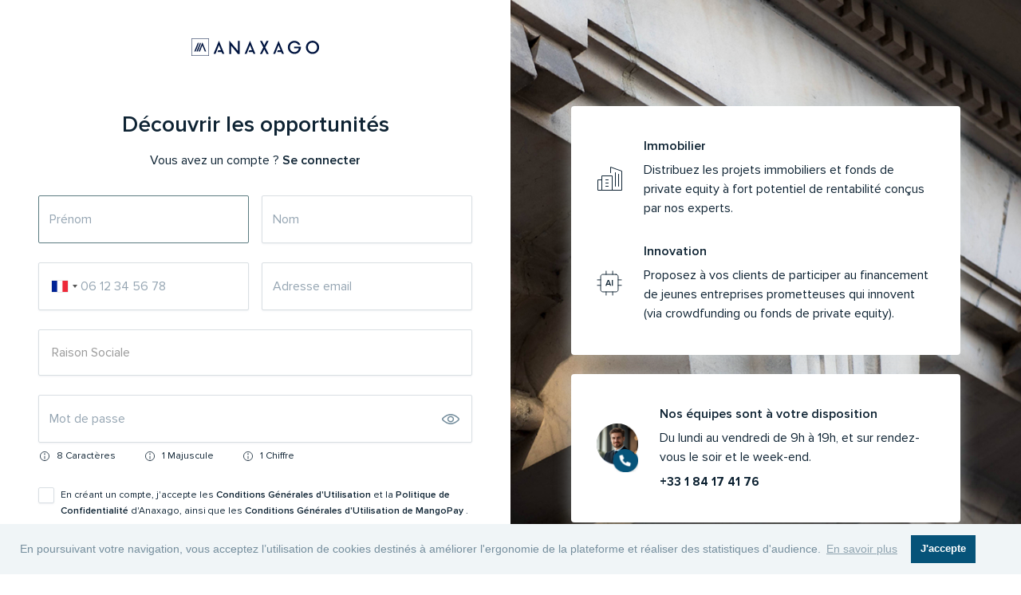

--- FILE ---
content_type: text/html; charset=UTF-8
request_url: https://www.anaxago.com/bienvenue/partenaires
body_size: 7330
content:

<!DOCTYPE html>
<!--[if IE 8]>
<html lang="fr" class="ie8">
<![endif]-->
<!--[if !IE]><!-->
<html lang="fr" >
<!--<![endif]-->
<head>
    <title>Créez votre compte Partenaire - Anaxago</title>
        <meta charset="utf-8"/>
    <meta name="description"
          content="Créer votre compte partenaire : créez votre compte en quelques clics pour accéder à nos offres ouvertes à l'investissement (startup, immobilier, assurance vie)"/>
    <meta name="author" content="Anaxago"/>

            <meta name="twitter:card" content="summary_large_image"/>
        <meta name="twitter:site" content="@Anaxago_Team"/>
        <meta name="twitter:creator" content="@Anaxago"/>
        <meta name="twitter:title" content="Créez votre compte Partenaire - Anaxago"/>
        <meta name="twitter:description"
              content="Créer votre compte partenaire : créez votre compte en quelques clics pour accéder à nos offres ouvertes à l'investissement (startup, immobilier, assurance vie)"/>
        <meta name="twitter:image" content="https://www.anaxago.com/link_preview_anaxago.jpg"/>
        <meta name="twitter:image:alt" content="Anaxago"/>

                    <meta property="og:url"
                  content="https://www.anaxago.com/bienvenue/partenaires"/>
                <meta property="og:type" content="page"/>
        <meta property="og:title" content="Créez votre compte Partenaire - Anaxago"/>
        <meta property="og:description"
              content="Créer votre compte partenaire : créez votre compte en quelques clics pour accéder à nos offres ouvertes à l'investissement (startup, immobilier, assurance vie)"/>
        <meta property="og:image" content="https://www.anaxago.com/link_preview_anaxago.jpg"/>
        <meta name="google-site-verification" content="4VeYcNTv77YcROfbIH7OgWum5JIP9cWs8ezJEPFIp40"/>
    
    
    <!-- ONLY FOR DEV -->
    <meta name="viewport" content="initial-scale=1, maximum-scale=5">

    <link rel="icon" type="image/x-icon" href="/favicon_prod.png"/>
            <link rel="canonical" href="https://www.anaxago.com/bienvenue/partenaires"/>
                      <link rel="stylesheet" href="/assets/1278.89c85dc9.css" integrity="sha384-6+79p2iRuMvAswrvmcU6saRSJEHI+2JcVssCzVZ7skyQmGmcozgU0e1rvBy+rZsf"><link rel="stylesheet" href="/assets/3107.064e5287.css" integrity="sha384-Kba0vlpMqxWrsNFNbWVDeRczXw2JHJWW3cKuFzLPsVCeE0StN5SoZfVdnrQUxQ7d"><link rel="stylesheet" href="/assets/5644.c2968ace.css" integrity="sha384-GDyWPlS32Qsr7ceFRsBftncr2+ncC+4e0nUxsIrZ7oOMdgPIVNHMAb/jtaz8t4QY"><link rel="stylesheet" href="/assets/1809.d5fdbd6a.css" integrity="sha384-fDA90Uh/bI0hZZeGIo49M0mzJwo58cgIVcMrdYjlesiSSATGb+DhPXvO1PN8zUka"><link rel="stylesheet" href="/assets/front/app_new.7681b24d.css" integrity="sha384-Bek1lfTWlce/nFxGJvwQUNsdSZYH7tTrReKe51H6cPDrl6Qdyegm4PUMirfFMPbs">

                        <link rel="preload" href="https://www.anaxago.com/assets/front/global.2b3430de.css" as="style" />
          <link rel="stylesheet" href="https://www.anaxago.com/assets/front/global.2b3430de.css"/>
                                <link rel="preload" href="https://www.anaxago.com/assets/2135.763c8a54.css" as="style" />
          <link rel="stylesheet" href="https://www.anaxago.com/assets/2135.763c8a54.css"/>
                  <link rel="preload" href="https://www.anaxago.com/assets/front/navbar2.3a98720a.css" as="style" />
          <link rel="stylesheet" href="https://www.anaxago.com/assets/front/navbar2.3a98720a.css"/>
                                              <link rel="preload" href="https://www.anaxago.com/assets/general/fontello.b00adb9f.css" as="style" />
          <link rel="stylesheet" href="https://www.anaxago.com/assets/general/fontello.b00adb9f.css"/>
                        

    <link rel="stylesheet" href="/assets/9615.47e8cdfc.css" integrity="sha384-PYVQNjTdN1B+CqPG9kP4Vu0tYb2wjtpVsBEaQ7AVhsYxV4PFcoPPD5PTOTvzOXuV"><link rel="stylesheet" href="/assets/general/form/css/intl-phone.7c769a44.css" integrity="sha384-eKWRtRMB6urRNzFhX/uTyaxuy0C35mcin0/NSQStM1EqVsJGpA1dC2CVjK91OKgd">
    <link rel="stylesheet" href="/assets/front/pages/platform-security/onboarding.4ea2a386.css" integrity="sha384-RqiFL4GomW7LN6UZZfwJXCepctx+A2s5Jqx18D1zn+zO4oYQgFQn8/mftEqIN2rO">


    <link rel="stylesheet" href="/assets/front/pages/user/onboarding.fc5c387d.css" integrity="sha384-f8JcYAQYX4CYaMab1fA98qS1cfoLgiePpozQJum0ajBiFfuRjxRNPawXbSi3o5oj">

        


        
        <script src="https://www.google.com/recaptcha/api.js?render=6LfJsGAmAAAAACIe85GcArYW6QVn3qqThx-Ho929"></script>
    <style>
      .grecaptcha-badge {
          visibility: hidden;
      }
    </style>
    
    <script type="application/javascript">
      function localStorageAvailable () { // @see modernizr
        var test = 'test';
        try {
          localStorage.setItem(test, test);
          localStorage.removeItem(test);
          return true;
        } catch (e) {
          return false;
        }
      }
    </script>
                        <!-- start Mixpanel -->
<script type="text/javascript">
  (function(c,a){if(!a.__SV){var b=window;try{var d,m,j,k=b.location,f=k.hash;d=function(a,b){return(m=a.match(RegExp(b+"=([^&]*)")))?m[1]:null};f&&d(f,"state")&&(j=JSON.parse(decodeURIComponent(d(f,"state"))),"mpeditor"===j.action&&(b.sessionStorage.setItem("_mpcehash",f),history.replaceState(j.desiredHash||"",c.title,k.pathname+k.search)))}catch(n){}var l,h;window.mixpanel=a;a._i=[];a.init=function(b,d,g){function c(b,i){var a=i.split(".");2==a.length&&(b=b[a[0]],i=a[1]);b[i]=function(){b.push([i].concat(Array.prototype.slice.call(arguments,
    0)))}}var e=a;"undefined"!==typeof g?e=a[g]=[]:g="mixpanel";e.people=e.people||[];e.toString=function(b){var a="mixpanel";"mixpanel"!==g&&(a+="."+g);b||(a+=" (stub)");return a};e.people.toString=function(){return e.toString(1)+".people (stub)"};l="disable time_event track track_pageview track_links track_forms track_with_groups add_group set_group remove_group register register_once alias unregister identify name_tag set_config reset opt_in_tracking opt_out_tracking has_opted_in_tracking has_opted_out_tracking clear_opt_in_out_tracking people.set people.set_once people.unset people.increment people.append people.union people.track_charge people.clear_charges people.delete_user people.remove".split(" ");
    for(h=0;h<l.length;h++)c(e,l[h]);var f="set set_once union unset remove delete".split(" ");e.get_group=function(){function a(c){b[c]=function(){call2_args=arguments;call2=[c].concat(Array.prototype.slice.call(call2_args,0));e.push([d,call2])}}for(var b={},d=["get_group"].concat(Array.prototype.slice.call(arguments,0)),c=0;c<f.length;c++)a(f[c]);return b};a._i.push([b,d,g])};a.__SV=1.2;b=c.createElement("script");b.type="text/javascript";b.async=!0;b.src="undefined"!==typeof MIXPANEL_CUSTOM_LIB_URL?
    MIXPANEL_CUSTOM_LIB_URL:"file:"===c.location.protocol&&"//cdn.mxpnl.com/libs/mixpanel-2-latest.min.js".match(/^\/\//)?"https://cdn.mxpnl.com/libs/mixpanel-2-latest.min.js":"//cdn.mxpnl.com/libs/mixpanel-2-latest.min.js";d=c.getElementsByTagName("script")[0];d.parentNode.insertBefore(b,d)}})(document,window.mixpanel||[]);
  mixpanel.init("7f6ec9742cec6931e2a40524d169f3a3");
</script>
            <script type="application/javascript">
                mixpanel.register({
                    'distinct_id': "bbf81c36-b520-4306-a881-f038aefce847",
                });
                            </script>
                        <script>
          window.dataLayer = window.dataLayer || [];
                  </script>
                            <!-- Google Tag Manager -->
            <script>(function(w,d,s,l,i){w[l]=w[l]||[];w[l].push({'gtm.start':
                        new Date().getTime(),event:'gtm.js'});var f=d.getElementsByTagName(s)[0],
                    j=d.createElement(s),dl=l!='dataLayer'?'&l='+l:'';j.async=true;j.src=
                    'https://tagging.anaxago.com/gtm.js?id='+i+dl;f.parentNode.insertBefore(j,f);
                })(window,document,'script','dataLayer','GTM-T4GW4TJ');</script>
            <!-- End Google Tag Manager -->
            
    <!-- TrustBox script -->
    <script type="text/javascript" src="//widget.trustpilot.com/bootstrap/v5/tp.widget.bootstrap.min.js" async></script>
    <!-- End TrustBox script -->

</head>

<body     class="body-white"
> 

<!-- Google Tag Manager (noscript) -->
<noscript><iframe src="https://tagging.anaxago.com/ns.html?id=GTM-T4GW4TJ"
                  height="0" width="0" style="display:none;visibility:hidden"></iframe></noscript>
<!-- End Google Tag Manager (noscript) -->




    

<div class="
            ax-page-wrapper
        js-ensure-all-height-with-footer
          onboarding
                    no-auth
          ">

        <div class="layout-rtb">
        <div class="layout-rtb__side">
                <header class="d-f fd-column ta-center">
        <a href="//anaxago.com/">
            <img class="onboarding__logo" src="/assets/images/logo_anaxago_blue.ceff523e.svg" alt="logo Anaxago">
        </a>
    </header>
    <h2 class="onboarding__title">
                    Découvrir les opportunités
            </h2>
    <span class="onboarding__login">
        <label>Vous avez un compte ?</label>
        <a href="/login?persona=distributor_master">Se connecter</a>
    </span>
    <div class="registration-form">
        <form name="anaxago_prospect_type" method="post" id="form-prospect">

        <div class="ax-fieldset ax-fieldset--grid">
            <div class="ax-field">
                        
                <input type="text" id="anaxago_prospect_type_firstName" name="anaxago_prospect_type[firstName]" required="required" placeholder="Prénom" autocomplete="off" class="personalInfoValidation ax-textfield ax-textfield--auto form-control" tabindex="1" autofocus="" />    
                
            </div>
            <div class="ax-field">
                        
                <input type="text" id="anaxago_prospect_type_lastName" name="anaxago_prospect_type[lastName]" required="required" placeholder="Nom" autocomplete="off" class="personalInfoValidation ax-textfield ax-textfield--auto form-control" tabindex="2" />    
                
            </div>
            <div class="ax-field">

                        
                <input type="text" id="anaxago_prospect_type_phoneNumber" name="anaxago_prospect_type[phoneNumber]" required="required" class="intl-tel-input ax-textfield ax-textfield--auto form-control" inputmode="tel" tabindex="3" autocomplete="off" />    
                
            </div>

            <div class="ax-field">
                <div>
                    
                <input type="email" id="anaxago_prospect_type_email" name="anaxago_prospect_type[email]" required="required" placeholder="Adresse email" autocomplete="off" inputmode="email" class="ax-textfield ax-textfield--auto form-control" tabindex="4" />
                </div>
                
            </div>

            <div class="ax-field d-n">
                <div>
                    <input id="email_confirmation" name="email_confirmation" type="text" autocomplete="off">
                </div>
            </div>
                <div class="ax-field ax-field--gfw">
        <div>
                    
                <input type="text" id="anaxago_prospect_type_corporateName" name="anaxago_prospect_type[corporateName]" required="required" placeholder="Nom de l&#039;entreprise" class="ax-textfield ax-textfield--auto is-hidden form-control" tabindex="5" autocomplete="off" />    
        </div>
        <div>
            
                <input type="hidden" id="anaxago_prospect_type_siret" name="anaxago_prospect_type[siret]" autocomplete="off" />
        </div>
        <div id="dropdown-corporate-name">
            <dropdown-corporate-name></dropdown-corporate-name>
            
        </div>
    </div>
            <div class="ax-field ax-field--gfw js-live-password-validation">
                <div class="ax-psswdfield">
                    <input type="checkbox" id="show-password" autocomplete="off">
                    
                <input type="password" id="anaxago_prospect_type_plainPassword" name="anaxago_prospect_type[plainPassword]" required="required" placeholder="Mot de passe" autocomplete="off" pattern="(?=.*\d)(?=.*[a-z])(?=.*[A-Z]).{8,}$" class="personalInfoValidation form-control" tabindex="6" />
                    
                    <label for="show-password" class="ax-psswdfield__icon js-psswd-toggle"></label>
                </div>
                <div class="ax-guideline">
                    <div class="ax-guideline__item">
                        <span class="ax-guideline__state js-character"></span> <span>8 Caractères</span>
                    </div>
                    <div class="ax-guideline__item">
                        <span class="ax-guideline__state js-uppercase"></span> <span>1 Majuscule</span>
                    </div>
                    <div class="ax-guideline__item">
                        <span class="ax-guideline__state js-number"></span> <span>1 Chiffre</span>
                    </div>
                </div>
            </div>
        </div>

        <div class="ax-fieldset">
            <div class="ax-field">
                                
            
                
                
                    <label class="ax-checkbox ax-checkbox ax-checkbox--start registration-form__cgu"><input type="checkbox" id="anaxago_prospect_type_cguAcknowledged" name="anaxago_prospect_type[cguAcknowledged]" autocomplete="off" class="ax-checkbox ax-checkbox--start registration-form__cgu" value="1" />
                <span>
                    <span>
                                            En créant un compte, j'accepte les
                    <a href="/legal/cgu" target="_blank">
                        Conditions Générales d'Utilisation
                    </a>
                    et la
                    <a href="/legal/politique-confidentialite" target="_blank">
                        Politique de Confidentialité
                    </a>
                    d'Anaxago, ainsi que les
                    <a href="/legal/cgu-mangopay" target="_blank">
                        Conditions Générales d'Utilisation de MangoPay
                    </a>.
                
                    </span>
                </span>
            </label>
        
                <div id="onboarding-cgu-error" class="onboarding-error" style="display:none">
                    Veuillez accepter les Conditions Générales d'Utilisation et la Politique de Confidentialité d'Anaxago.
                </div>
            </div>
        </div>

                <div class="m-t-30">
            
        </div>
        <div class="t-a-c">
            <button tabindex="8" type="submit" id="anaxago_prospect_type_finalSubmit"
                    name="finalSubmit"
                    class="ax-btn ax-btn--primary">
                                    Créer un compte
                                            </button>
        </div>
        
                <input type="hidden" id="anaxago_prospect_type_ctaOnboarding" name="anaxago_prospect_type[ctaOnboarding]" />
                <input type="hidden" id="anaxago_prospect_type__token" name="anaxago_prospect_type[_token]" value="1700116285b861e98a9929fd.N1QOiQ_Is6DXk9wvvctYkH6Juosxm_D0f_FIpx6g2nw.cwVD0Tm8hcmd5K5a8qwKpDHvir9H3KOSPbQX7XbNjjhnJHTHYP7hyqKgkQ" />
        </form>
            </div>
        </div>
        <div class="layout-rtb__side layout-rtb__side--rtb">
                        <div class="layout-rtb__rtb-container">
    <div class="layout-rtb__rtb-list">
        <div class="layout-rtb__rtb-list__item">
            <i class="ax-icon ax-icon--thin ax-icon__building ax-icon--xl"></i>
            <div>
                <h3>Immobilier</h3>
                <p>Distribuez les projets immobiliers et fonds de private equity à fort potentiel de rentabilité conçus par nos experts.</p>
            </div>
        </div>
        <div class="layout-rtb__rtb-list__item">
            <i class="ax-icon ax-icon--thin ax-icon__ai"></i>
            <div>
                <h3>Innovation</h3>
                <p>Proposez à vos clients de participer au financement de jeunes entreprises prometteuses qui innovent (via crowdfunding ou fonds de private equity).</p>
            </div>
        </div>
    </div>
</div>
        <div class="layout-rtb__rtb-container mt-24">
    <div class="layout-rtb__rtb-list">
        <div class="layout-rtb__rtb-list__item">
            <i class="ax-icon ax-icon__commercial"></i>
            <div>
                <h3>Nos équipes sont à votre disposition</h3>
                <p>Du lundi au vendredi de 9h à 19h, et sur rendez-vous le soir et le week-end.</p>
                <a href="tel:+33184174176" class="fw-700 mt-8 c-firefly">+33 1 84 17 41 76</a>
            </div>
        </div>
    </div>
</div>
            </div>
    </div>
</div>

<div id="modals-container">
    </div>


<div id="fb-root"></div>

                          <script src="https://www.anaxago.com/assets/runtime.c71e91d8.js" defer ></script>
              <script src="https://www.anaxago.com/assets/846.ee3ddff2.js" defer ></script>
              <script src="https://www.anaxago.com/assets/1130.0f618fdd.js" defer ></script>
              <script src="https://www.anaxago.com/assets/front/base-front.b3843eea.js" defer ></script>
                        <script src="https://www.anaxago.com/assets/6522.a3dad124.js" defer ></script>
              <script src="https://www.anaxago.com/assets/3477.d4cea361.js" defer ></script>
              <script src="https://www.anaxago.com/assets/7807.6a4d0a4a.js" defer ></script>
              <script src="https://www.anaxago.com/assets/front/navbar.ad4b8e1f.js" defer ></script>
                        <script src="https://www.anaxago.com/assets/7991.e2cf44e3.js" defer ></script>
              <script src="https://www.anaxago.com/assets/front/atoms/smoothScroll.0c1225a1.js" defer ></script>
                        <script src="https://www.anaxago.com/assets/front/atoms/tooltip.49c42027.js" defer ></script>
                        <script src="https://www.anaxago.com/assets/9155.416ba5ff.js" defer ></script>
              <script src="https://www.anaxago.com/assets/9958.85d0301e.js" defer ></script>
              <script src="https://www.anaxago.com/assets/1909.d71fd44f.js" defer ></script>
              <script src="https://www.anaxago.com/assets/340.44ed4ef7.js" defer ></script>
              <script src="https://www.anaxago.com/assets/7366.a111e54d.js" defer ></script>
              <script src="https://www.anaxago.com/assets/6712.f90d1103.js" defer ></script>
              <script src="https://www.anaxago.com/assets/general/header.215118c1.js" defer ></script>
                        <script src="https://www.anaxago.com/assets/general/alert-bar.ff487bd6.js" defer ></script>
                        <script src="https://www.anaxago.com/assets/2706.5daa6642.js" defer ></script>
              <script src="https://www.anaxago.com/assets/general/modal-button.33f24d6d.js" defer ></script>
          
                
    
        
        <script>
      (function (h, o, t, j, a, r) {
        h.hj = h.hj || function () {(h.hj.q = h.hj.q || []).push(arguments);};
        h._hjSettings = {hjid: 594445, hjsv: 6};
        a = o.getElementsByTagName('head')[0];
        r = o.createElement('script');
        r.async = 1;
        r.src = t + h._hjSettings.hjid + j + h._hjSettings.hjsv;
        a.appendChild(r);
      })(window, document, 'https://static.hotjar.com/c/hotjar-', '.js?sv=');
      window.hj=window.hj||function(){(hj.q=hj.q||[]).push(arguments)};

      
      mixpanel.track('Acquisition - Navigation - Page view', {
        'page name': document.title,
        'url': window.location.pathname,
        'agreement': 'corporate'
      });

      mixpanel.people.set_once('First visit', new Date());
      mixpanel.people.set('Last visit', new Date());
    </script>
    <script>
                    </script>
        <script src="/assets/7251.16d0ebb5.js" defer id="bugsnag-tracking" data-logged-in-user integrity="sha384-ltyDVtYzHE+sD7X1+lFbVhMrQffjHFrz+u66Czp2JC+UhHJhEpas7wKE2uhKQLia"></script><script src="/assets/general/helper/bugsnag-tracking.e361a494.js" defer id="bugsnag-tracking" data-logged-in-user integrity="sha384-X7lunjbxhJYXFo3wkanNYOHkFTu0QajGa/v0k3soxrudbstgGAEGgJ917WlehUF/"></script>
            <link rel="stylesheet" href="/assets/front/atoms/cookieconsent.4dac1b4b.css" integrity="sha384-7wPIaFor16Oijuu3tQG61XhE0PDrTfP0RVZQL8CKjqMupHris646yhUPJzbzgBov">
    <script src="/assets/front/atoms/cookieconsent.ba27cef1.js" defer integrity="sha384-0SIFdZla4tfYqnyS65ESb8FZTdbPAHcShv2aqCrjzeB/cuBjinon5rGgEAlWDSEO"></script>

    <script src="/assets/3931.4e5c5054.js" integrity="sha384-BR9GjVANCPf+lJ2k/4twxsGL13GUYQn/B8fXrnZlk1tq4lJoTOK09X2pw0lT/kJw"></script><script src="/assets/7585.a1554a82.js" integrity="sha384-6hP998VoTPU7J/MzZVeqOp9JvtlTs0cSlySjwIgu4FQPXYZJovxqekB8Xo7bUT9Y"></script><script src="/assets/8545.2efa09e2.js" integrity="sha384-77MSuanjcXdjAAlcytcjH5br5/45s3wgPFiMHfRzvif2JD+zDBestP0pIii60lL/"></script><script src="/assets/front/pages/onboarding.e1fae325.js" integrity="sha384-RjCsC2bLoFMLD4319cS4cNKui002BTA35skpGnqHF+tjtUwNMBD/p2Z7E78WGBZA"></script>

    <script src="/assets/front/pages/user/onboarding.91c6d512.js" integrity="sha384-jV7MKul9ANmtkvyKt0KURGgWy1hsBMmfAUZj47XtWilBZ8HTXTkW8tRaqy5a0T3U"></script>

<script>
  function addCtaOnBoardingParam (targets) {

    const addCtaOnboardingParamToUrl = (url, id) => {
            return url + (url.split('?')[1] ? '&':'?') + 'cta_onboarding='+id;
    };

    targets.forEach(function (el) {
      if (!el.id) {
        return;
      }

      if (el.nodeName === 'A') {
        el.href = addCtaOnboardingParamToUrl(el.href, el.id);
        return;
      }

      if (el.nodeName === 'FORM') {
        el.action = addCtaOnboardingParamToUrl(el.action, el.id);
      }
    });
  }

  document.addEventListener('DOMContentLoaded',() => {
    addCtaOnBoardingParam(document.querySelectorAll('form[action="/bienvenue"]'));
    addCtaOnBoardingParam(document.querySelectorAll('form[action="/bienvenue/prospect"]'));
    addCtaOnBoardingParam(document.querySelectorAll('a[href^="/bienvenue"]'));
  });

  function setScaEnrollmentModal() {
      const container = document.querySelector('#sca-modal-container');
      const enrollmentButton = document.querySelector('#sca-enroll-now-button');
      const enrollLaterLink = document.querySelector('#sca-enroll-later-button');

      if (container && enrollmentButton && enrollLaterLink) {

          enrollLaterLink.onclick = () => {
              container.remove();
          }

          enrollmentButton.onclick = () => {
              const modalDataContainer = document.querySelector('#sca-simple-modal-wrapper');
              const urlForIframe = container.dataset.url;
              const iframe = `<div id="sca-iframe-wrapper" class="formSection ta-center">
                <div id="sca-iframe-container">
                    <span class="fa fa-close" id="close-sca-enrollment-wrapper"></span>
                    <iframe allow="publickey-credentials-get; publickey-credentials-create" id="sca-iframe" src="${urlForIframe}"></iframe>
                </div>
              </div>`;

              modalDataContainer.remove();
              container.insertAdjacentHTML('afterbegin', iframe);
              const closeBtn = document.querySelector('#close-sca-enrollment-wrapper');

              closeBtn.onclick = () => {
                  container.remove();
              }

              window.addEventListener('message', function(event) {
                  if (event.origin.includes('anaxago') && event.data.url !== undefined && container.querySelector('iframe')) {
                      container.remove();
                  }
              });
          }
      }
  }

  setScaEnrollmentModal();
</script>
    <script src="/assets/4284.003f3554.js" integrity="sha384-mtTlAprSPl/ZI2eAGaAoYpxiTyU0E9N3mEMNqVuH1Gfm7bJ7J51iexb2Xs/0wF4+"></script><script src="/assets/general/form/js/intl-phone.049c71ff.js" integrity="sha384-q26m3WIMr5NRb+1ZAlGFIv3rLNroUcj7LjlZgJnrIlGJyiEJkUsxKxHfDte5ugLL"></script>

</body>
</html>


--- FILE ---
content_type: text/html; charset=utf-8
request_url: https://www.google.com/recaptcha/api2/anchor?ar=1&k=6LfJsGAmAAAAACIe85GcArYW6QVn3qqThx-Ho929&co=aHR0cHM6Ly93d3cuYW5heGFnby5jb206NDQz&hl=en&v=PoyoqOPhxBO7pBk68S4YbpHZ&size=invisible&anchor-ms=20000&execute-ms=30000&cb=95oqrxjzrmr7
body_size: 48431
content:
<!DOCTYPE HTML><html dir="ltr" lang="en"><head><meta http-equiv="Content-Type" content="text/html; charset=UTF-8">
<meta http-equiv="X-UA-Compatible" content="IE=edge">
<title>reCAPTCHA</title>
<style type="text/css">
/* cyrillic-ext */
@font-face {
  font-family: 'Roboto';
  font-style: normal;
  font-weight: 400;
  font-stretch: 100%;
  src: url(//fonts.gstatic.com/s/roboto/v48/KFO7CnqEu92Fr1ME7kSn66aGLdTylUAMa3GUBHMdazTgWw.woff2) format('woff2');
  unicode-range: U+0460-052F, U+1C80-1C8A, U+20B4, U+2DE0-2DFF, U+A640-A69F, U+FE2E-FE2F;
}
/* cyrillic */
@font-face {
  font-family: 'Roboto';
  font-style: normal;
  font-weight: 400;
  font-stretch: 100%;
  src: url(//fonts.gstatic.com/s/roboto/v48/KFO7CnqEu92Fr1ME7kSn66aGLdTylUAMa3iUBHMdazTgWw.woff2) format('woff2');
  unicode-range: U+0301, U+0400-045F, U+0490-0491, U+04B0-04B1, U+2116;
}
/* greek-ext */
@font-face {
  font-family: 'Roboto';
  font-style: normal;
  font-weight: 400;
  font-stretch: 100%;
  src: url(//fonts.gstatic.com/s/roboto/v48/KFO7CnqEu92Fr1ME7kSn66aGLdTylUAMa3CUBHMdazTgWw.woff2) format('woff2');
  unicode-range: U+1F00-1FFF;
}
/* greek */
@font-face {
  font-family: 'Roboto';
  font-style: normal;
  font-weight: 400;
  font-stretch: 100%;
  src: url(//fonts.gstatic.com/s/roboto/v48/KFO7CnqEu92Fr1ME7kSn66aGLdTylUAMa3-UBHMdazTgWw.woff2) format('woff2');
  unicode-range: U+0370-0377, U+037A-037F, U+0384-038A, U+038C, U+038E-03A1, U+03A3-03FF;
}
/* math */
@font-face {
  font-family: 'Roboto';
  font-style: normal;
  font-weight: 400;
  font-stretch: 100%;
  src: url(//fonts.gstatic.com/s/roboto/v48/KFO7CnqEu92Fr1ME7kSn66aGLdTylUAMawCUBHMdazTgWw.woff2) format('woff2');
  unicode-range: U+0302-0303, U+0305, U+0307-0308, U+0310, U+0312, U+0315, U+031A, U+0326-0327, U+032C, U+032F-0330, U+0332-0333, U+0338, U+033A, U+0346, U+034D, U+0391-03A1, U+03A3-03A9, U+03B1-03C9, U+03D1, U+03D5-03D6, U+03F0-03F1, U+03F4-03F5, U+2016-2017, U+2034-2038, U+203C, U+2040, U+2043, U+2047, U+2050, U+2057, U+205F, U+2070-2071, U+2074-208E, U+2090-209C, U+20D0-20DC, U+20E1, U+20E5-20EF, U+2100-2112, U+2114-2115, U+2117-2121, U+2123-214F, U+2190, U+2192, U+2194-21AE, U+21B0-21E5, U+21F1-21F2, U+21F4-2211, U+2213-2214, U+2216-22FF, U+2308-230B, U+2310, U+2319, U+231C-2321, U+2336-237A, U+237C, U+2395, U+239B-23B7, U+23D0, U+23DC-23E1, U+2474-2475, U+25AF, U+25B3, U+25B7, U+25BD, U+25C1, U+25CA, U+25CC, U+25FB, U+266D-266F, U+27C0-27FF, U+2900-2AFF, U+2B0E-2B11, U+2B30-2B4C, U+2BFE, U+3030, U+FF5B, U+FF5D, U+1D400-1D7FF, U+1EE00-1EEFF;
}
/* symbols */
@font-face {
  font-family: 'Roboto';
  font-style: normal;
  font-weight: 400;
  font-stretch: 100%;
  src: url(//fonts.gstatic.com/s/roboto/v48/KFO7CnqEu92Fr1ME7kSn66aGLdTylUAMaxKUBHMdazTgWw.woff2) format('woff2');
  unicode-range: U+0001-000C, U+000E-001F, U+007F-009F, U+20DD-20E0, U+20E2-20E4, U+2150-218F, U+2190, U+2192, U+2194-2199, U+21AF, U+21E6-21F0, U+21F3, U+2218-2219, U+2299, U+22C4-22C6, U+2300-243F, U+2440-244A, U+2460-24FF, U+25A0-27BF, U+2800-28FF, U+2921-2922, U+2981, U+29BF, U+29EB, U+2B00-2BFF, U+4DC0-4DFF, U+FFF9-FFFB, U+10140-1018E, U+10190-1019C, U+101A0, U+101D0-101FD, U+102E0-102FB, U+10E60-10E7E, U+1D2C0-1D2D3, U+1D2E0-1D37F, U+1F000-1F0FF, U+1F100-1F1AD, U+1F1E6-1F1FF, U+1F30D-1F30F, U+1F315, U+1F31C, U+1F31E, U+1F320-1F32C, U+1F336, U+1F378, U+1F37D, U+1F382, U+1F393-1F39F, U+1F3A7-1F3A8, U+1F3AC-1F3AF, U+1F3C2, U+1F3C4-1F3C6, U+1F3CA-1F3CE, U+1F3D4-1F3E0, U+1F3ED, U+1F3F1-1F3F3, U+1F3F5-1F3F7, U+1F408, U+1F415, U+1F41F, U+1F426, U+1F43F, U+1F441-1F442, U+1F444, U+1F446-1F449, U+1F44C-1F44E, U+1F453, U+1F46A, U+1F47D, U+1F4A3, U+1F4B0, U+1F4B3, U+1F4B9, U+1F4BB, U+1F4BF, U+1F4C8-1F4CB, U+1F4D6, U+1F4DA, U+1F4DF, U+1F4E3-1F4E6, U+1F4EA-1F4ED, U+1F4F7, U+1F4F9-1F4FB, U+1F4FD-1F4FE, U+1F503, U+1F507-1F50B, U+1F50D, U+1F512-1F513, U+1F53E-1F54A, U+1F54F-1F5FA, U+1F610, U+1F650-1F67F, U+1F687, U+1F68D, U+1F691, U+1F694, U+1F698, U+1F6AD, U+1F6B2, U+1F6B9-1F6BA, U+1F6BC, U+1F6C6-1F6CF, U+1F6D3-1F6D7, U+1F6E0-1F6EA, U+1F6F0-1F6F3, U+1F6F7-1F6FC, U+1F700-1F7FF, U+1F800-1F80B, U+1F810-1F847, U+1F850-1F859, U+1F860-1F887, U+1F890-1F8AD, U+1F8B0-1F8BB, U+1F8C0-1F8C1, U+1F900-1F90B, U+1F93B, U+1F946, U+1F984, U+1F996, U+1F9E9, U+1FA00-1FA6F, U+1FA70-1FA7C, U+1FA80-1FA89, U+1FA8F-1FAC6, U+1FACE-1FADC, U+1FADF-1FAE9, U+1FAF0-1FAF8, U+1FB00-1FBFF;
}
/* vietnamese */
@font-face {
  font-family: 'Roboto';
  font-style: normal;
  font-weight: 400;
  font-stretch: 100%;
  src: url(//fonts.gstatic.com/s/roboto/v48/KFO7CnqEu92Fr1ME7kSn66aGLdTylUAMa3OUBHMdazTgWw.woff2) format('woff2');
  unicode-range: U+0102-0103, U+0110-0111, U+0128-0129, U+0168-0169, U+01A0-01A1, U+01AF-01B0, U+0300-0301, U+0303-0304, U+0308-0309, U+0323, U+0329, U+1EA0-1EF9, U+20AB;
}
/* latin-ext */
@font-face {
  font-family: 'Roboto';
  font-style: normal;
  font-weight: 400;
  font-stretch: 100%;
  src: url(//fonts.gstatic.com/s/roboto/v48/KFO7CnqEu92Fr1ME7kSn66aGLdTylUAMa3KUBHMdazTgWw.woff2) format('woff2');
  unicode-range: U+0100-02BA, U+02BD-02C5, U+02C7-02CC, U+02CE-02D7, U+02DD-02FF, U+0304, U+0308, U+0329, U+1D00-1DBF, U+1E00-1E9F, U+1EF2-1EFF, U+2020, U+20A0-20AB, U+20AD-20C0, U+2113, U+2C60-2C7F, U+A720-A7FF;
}
/* latin */
@font-face {
  font-family: 'Roboto';
  font-style: normal;
  font-weight: 400;
  font-stretch: 100%;
  src: url(//fonts.gstatic.com/s/roboto/v48/KFO7CnqEu92Fr1ME7kSn66aGLdTylUAMa3yUBHMdazQ.woff2) format('woff2');
  unicode-range: U+0000-00FF, U+0131, U+0152-0153, U+02BB-02BC, U+02C6, U+02DA, U+02DC, U+0304, U+0308, U+0329, U+2000-206F, U+20AC, U+2122, U+2191, U+2193, U+2212, U+2215, U+FEFF, U+FFFD;
}
/* cyrillic-ext */
@font-face {
  font-family: 'Roboto';
  font-style: normal;
  font-weight: 500;
  font-stretch: 100%;
  src: url(//fonts.gstatic.com/s/roboto/v48/KFO7CnqEu92Fr1ME7kSn66aGLdTylUAMa3GUBHMdazTgWw.woff2) format('woff2');
  unicode-range: U+0460-052F, U+1C80-1C8A, U+20B4, U+2DE0-2DFF, U+A640-A69F, U+FE2E-FE2F;
}
/* cyrillic */
@font-face {
  font-family: 'Roboto';
  font-style: normal;
  font-weight: 500;
  font-stretch: 100%;
  src: url(//fonts.gstatic.com/s/roboto/v48/KFO7CnqEu92Fr1ME7kSn66aGLdTylUAMa3iUBHMdazTgWw.woff2) format('woff2');
  unicode-range: U+0301, U+0400-045F, U+0490-0491, U+04B0-04B1, U+2116;
}
/* greek-ext */
@font-face {
  font-family: 'Roboto';
  font-style: normal;
  font-weight: 500;
  font-stretch: 100%;
  src: url(//fonts.gstatic.com/s/roboto/v48/KFO7CnqEu92Fr1ME7kSn66aGLdTylUAMa3CUBHMdazTgWw.woff2) format('woff2');
  unicode-range: U+1F00-1FFF;
}
/* greek */
@font-face {
  font-family: 'Roboto';
  font-style: normal;
  font-weight: 500;
  font-stretch: 100%;
  src: url(//fonts.gstatic.com/s/roboto/v48/KFO7CnqEu92Fr1ME7kSn66aGLdTylUAMa3-UBHMdazTgWw.woff2) format('woff2');
  unicode-range: U+0370-0377, U+037A-037F, U+0384-038A, U+038C, U+038E-03A1, U+03A3-03FF;
}
/* math */
@font-face {
  font-family: 'Roboto';
  font-style: normal;
  font-weight: 500;
  font-stretch: 100%;
  src: url(//fonts.gstatic.com/s/roboto/v48/KFO7CnqEu92Fr1ME7kSn66aGLdTylUAMawCUBHMdazTgWw.woff2) format('woff2');
  unicode-range: U+0302-0303, U+0305, U+0307-0308, U+0310, U+0312, U+0315, U+031A, U+0326-0327, U+032C, U+032F-0330, U+0332-0333, U+0338, U+033A, U+0346, U+034D, U+0391-03A1, U+03A3-03A9, U+03B1-03C9, U+03D1, U+03D5-03D6, U+03F0-03F1, U+03F4-03F5, U+2016-2017, U+2034-2038, U+203C, U+2040, U+2043, U+2047, U+2050, U+2057, U+205F, U+2070-2071, U+2074-208E, U+2090-209C, U+20D0-20DC, U+20E1, U+20E5-20EF, U+2100-2112, U+2114-2115, U+2117-2121, U+2123-214F, U+2190, U+2192, U+2194-21AE, U+21B0-21E5, U+21F1-21F2, U+21F4-2211, U+2213-2214, U+2216-22FF, U+2308-230B, U+2310, U+2319, U+231C-2321, U+2336-237A, U+237C, U+2395, U+239B-23B7, U+23D0, U+23DC-23E1, U+2474-2475, U+25AF, U+25B3, U+25B7, U+25BD, U+25C1, U+25CA, U+25CC, U+25FB, U+266D-266F, U+27C0-27FF, U+2900-2AFF, U+2B0E-2B11, U+2B30-2B4C, U+2BFE, U+3030, U+FF5B, U+FF5D, U+1D400-1D7FF, U+1EE00-1EEFF;
}
/* symbols */
@font-face {
  font-family: 'Roboto';
  font-style: normal;
  font-weight: 500;
  font-stretch: 100%;
  src: url(//fonts.gstatic.com/s/roboto/v48/KFO7CnqEu92Fr1ME7kSn66aGLdTylUAMaxKUBHMdazTgWw.woff2) format('woff2');
  unicode-range: U+0001-000C, U+000E-001F, U+007F-009F, U+20DD-20E0, U+20E2-20E4, U+2150-218F, U+2190, U+2192, U+2194-2199, U+21AF, U+21E6-21F0, U+21F3, U+2218-2219, U+2299, U+22C4-22C6, U+2300-243F, U+2440-244A, U+2460-24FF, U+25A0-27BF, U+2800-28FF, U+2921-2922, U+2981, U+29BF, U+29EB, U+2B00-2BFF, U+4DC0-4DFF, U+FFF9-FFFB, U+10140-1018E, U+10190-1019C, U+101A0, U+101D0-101FD, U+102E0-102FB, U+10E60-10E7E, U+1D2C0-1D2D3, U+1D2E0-1D37F, U+1F000-1F0FF, U+1F100-1F1AD, U+1F1E6-1F1FF, U+1F30D-1F30F, U+1F315, U+1F31C, U+1F31E, U+1F320-1F32C, U+1F336, U+1F378, U+1F37D, U+1F382, U+1F393-1F39F, U+1F3A7-1F3A8, U+1F3AC-1F3AF, U+1F3C2, U+1F3C4-1F3C6, U+1F3CA-1F3CE, U+1F3D4-1F3E0, U+1F3ED, U+1F3F1-1F3F3, U+1F3F5-1F3F7, U+1F408, U+1F415, U+1F41F, U+1F426, U+1F43F, U+1F441-1F442, U+1F444, U+1F446-1F449, U+1F44C-1F44E, U+1F453, U+1F46A, U+1F47D, U+1F4A3, U+1F4B0, U+1F4B3, U+1F4B9, U+1F4BB, U+1F4BF, U+1F4C8-1F4CB, U+1F4D6, U+1F4DA, U+1F4DF, U+1F4E3-1F4E6, U+1F4EA-1F4ED, U+1F4F7, U+1F4F9-1F4FB, U+1F4FD-1F4FE, U+1F503, U+1F507-1F50B, U+1F50D, U+1F512-1F513, U+1F53E-1F54A, U+1F54F-1F5FA, U+1F610, U+1F650-1F67F, U+1F687, U+1F68D, U+1F691, U+1F694, U+1F698, U+1F6AD, U+1F6B2, U+1F6B9-1F6BA, U+1F6BC, U+1F6C6-1F6CF, U+1F6D3-1F6D7, U+1F6E0-1F6EA, U+1F6F0-1F6F3, U+1F6F7-1F6FC, U+1F700-1F7FF, U+1F800-1F80B, U+1F810-1F847, U+1F850-1F859, U+1F860-1F887, U+1F890-1F8AD, U+1F8B0-1F8BB, U+1F8C0-1F8C1, U+1F900-1F90B, U+1F93B, U+1F946, U+1F984, U+1F996, U+1F9E9, U+1FA00-1FA6F, U+1FA70-1FA7C, U+1FA80-1FA89, U+1FA8F-1FAC6, U+1FACE-1FADC, U+1FADF-1FAE9, U+1FAF0-1FAF8, U+1FB00-1FBFF;
}
/* vietnamese */
@font-face {
  font-family: 'Roboto';
  font-style: normal;
  font-weight: 500;
  font-stretch: 100%;
  src: url(//fonts.gstatic.com/s/roboto/v48/KFO7CnqEu92Fr1ME7kSn66aGLdTylUAMa3OUBHMdazTgWw.woff2) format('woff2');
  unicode-range: U+0102-0103, U+0110-0111, U+0128-0129, U+0168-0169, U+01A0-01A1, U+01AF-01B0, U+0300-0301, U+0303-0304, U+0308-0309, U+0323, U+0329, U+1EA0-1EF9, U+20AB;
}
/* latin-ext */
@font-face {
  font-family: 'Roboto';
  font-style: normal;
  font-weight: 500;
  font-stretch: 100%;
  src: url(//fonts.gstatic.com/s/roboto/v48/KFO7CnqEu92Fr1ME7kSn66aGLdTylUAMa3KUBHMdazTgWw.woff2) format('woff2');
  unicode-range: U+0100-02BA, U+02BD-02C5, U+02C7-02CC, U+02CE-02D7, U+02DD-02FF, U+0304, U+0308, U+0329, U+1D00-1DBF, U+1E00-1E9F, U+1EF2-1EFF, U+2020, U+20A0-20AB, U+20AD-20C0, U+2113, U+2C60-2C7F, U+A720-A7FF;
}
/* latin */
@font-face {
  font-family: 'Roboto';
  font-style: normal;
  font-weight: 500;
  font-stretch: 100%;
  src: url(//fonts.gstatic.com/s/roboto/v48/KFO7CnqEu92Fr1ME7kSn66aGLdTylUAMa3yUBHMdazQ.woff2) format('woff2');
  unicode-range: U+0000-00FF, U+0131, U+0152-0153, U+02BB-02BC, U+02C6, U+02DA, U+02DC, U+0304, U+0308, U+0329, U+2000-206F, U+20AC, U+2122, U+2191, U+2193, U+2212, U+2215, U+FEFF, U+FFFD;
}
/* cyrillic-ext */
@font-face {
  font-family: 'Roboto';
  font-style: normal;
  font-weight: 900;
  font-stretch: 100%;
  src: url(//fonts.gstatic.com/s/roboto/v48/KFO7CnqEu92Fr1ME7kSn66aGLdTylUAMa3GUBHMdazTgWw.woff2) format('woff2');
  unicode-range: U+0460-052F, U+1C80-1C8A, U+20B4, U+2DE0-2DFF, U+A640-A69F, U+FE2E-FE2F;
}
/* cyrillic */
@font-face {
  font-family: 'Roboto';
  font-style: normal;
  font-weight: 900;
  font-stretch: 100%;
  src: url(//fonts.gstatic.com/s/roboto/v48/KFO7CnqEu92Fr1ME7kSn66aGLdTylUAMa3iUBHMdazTgWw.woff2) format('woff2');
  unicode-range: U+0301, U+0400-045F, U+0490-0491, U+04B0-04B1, U+2116;
}
/* greek-ext */
@font-face {
  font-family: 'Roboto';
  font-style: normal;
  font-weight: 900;
  font-stretch: 100%;
  src: url(//fonts.gstatic.com/s/roboto/v48/KFO7CnqEu92Fr1ME7kSn66aGLdTylUAMa3CUBHMdazTgWw.woff2) format('woff2');
  unicode-range: U+1F00-1FFF;
}
/* greek */
@font-face {
  font-family: 'Roboto';
  font-style: normal;
  font-weight: 900;
  font-stretch: 100%;
  src: url(//fonts.gstatic.com/s/roboto/v48/KFO7CnqEu92Fr1ME7kSn66aGLdTylUAMa3-UBHMdazTgWw.woff2) format('woff2');
  unicode-range: U+0370-0377, U+037A-037F, U+0384-038A, U+038C, U+038E-03A1, U+03A3-03FF;
}
/* math */
@font-face {
  font-family: 'Roboto';
  font-style: normal;
  font-weight: 900;
  font-stretch: 100%;
  src: url(//fonts.gstatic.com/s/roboto/v48/KFO7CnqEu92Fr1ME7kSn66aGLdTylUAMawCUBHMdazTgWw.woff2) format('woff2');
  unicode-range: U+0302-0303, U+0305, U+0307-0308, U+0310, U+0312, U+0315, U+031A, U+0326-0327, U+032C, U+032F-0330, U+0332-0333, U+0338, U+033A, U+0346, U+034D, U+0391-03A1, U+03A3-03A9, U+03B1-03C9, U+03D1, U+03D5-03D6, U+03F0-03F1, U+03F4-03F5, U+2016-2017, U+2034-2038, U+203C, U+2040, U+2043, U+2047, U+2050, U+2057, U+205F, U+2070-2071, U+2074-208E, U+2090-209C, U+20D0-20DC, U+20E1, U+20E5-20EF, U+2100-2112, U+2114-2115, U+2117-2121, U+2123-214F, U+2190, U+2192, U+2194-21AE, U+21B0-21E5, U+21F1-21F2, U+21F4-2211, U+2213-2214, U+2216-22FF, U+2308-230B, U+2310, U+2319, U+231C-2321, U+2336-237A, U+237C, U+2395, U+239B-23B7, U+23D0, U+23DC-23E1, U+2474-2475, U+25AF, U+25B3, U+25B7, U+25BD, U+25C1, U+25CA, U+25CC, U+25FB, U+266D-266F, U+27C0-27FF, U+2900-2AFF, U+2B0E-2B11, U+2B30-2B4C, U+2BFE, U+3030, U+FF5B, U+FF5D, U+1D400-1D7FF, U+1EE00-1EEFF;
}
/* symbols */
@font-face {
  font-family: 'Roboto';
  font-style: normal;
  font-weight: 900;
  font-stretch: 100%;
  src: url(//fonts.gstatic.com/s/roboto/v48/KFO7CnqEu92Fr1ME7kSn66aGLdTylUAMaxKUBHMdazTgWw.woff2) format('woff2');
  unicode-range: U+0001-000C, U+000E-001F, U+007F-009F, U+20DD-20E0, U+20E2-20E4, U+2150-218F, U+2190, U+2192, U+2194-2199, U+21AF, U+21E6-21F0, U+21F3, U+2218-2219, U+2299, U+22C4-22C6, U+2300-243F, U+2440-244A, U+2460-24FF, U+25A0-27BF, U+2800-28FF, U+2921-2922, U+2981, U+29BF, U+29EB, U+2B00-2BFF, U+4DC0-4DFF, U+FFF9-FFFB, U+10140-1018E, U+10190-1019C, U+101A0, U+101D0-101FD, U+102E0-102FB, U+10E60-10E7E, U+1D2C0-1D2D3, U+1D2E0-1D37F, U+1F000-1F0FF, U+1F100-1F1AD, U+1F1E6-1F1FF, U+1F30D-1F30F, U+1F315, U+1F31C, U+1F31E, U+1F320-1F32C, U+1F336, U+1F378, U+1F37D, U+1F382, U+1F393-1F39F, U+1F3A7-1F3A8, U+1F3AC-1F3AF, U+1F3C2, U+1F3C4-1F3C6, U+1F3CA-1F3CE, U+1F3D4-1F3E0, U+1F3ED, U+1F3F1-1F3F3, U+1F3F5-1F3F7, U+1F408, U+1F415, U+1F41F, U+1F426, U+1F43F, U+1F441-1F442, U+1F444, U+1F446-1F449, U+1F44C-1F44E, U+1F453, U+1F46A, U+1F47D, U+1F4A3, U+1F4B0, U+1F4B3, U+1F4B9, U+1F4BB, U+1F4BF, U+1F4C8-1F4CB, U+1F4D6, U+1F4DA, U+1F4DF, U+1F4E3-1F4E6, U+1F4EA-1F4ED, U+1F4F7, U+1F4F9-1F4FB, U+1F4FD-1F4FE, U+1F503, U+1F507-1F50B, U+1F50D, U+1F512-1F513, U+1F53E-1F54A, U+1F54F-1F5FA, U+1F610, U+1F650-1F67F, U+1F687, U+1F68D, U+1F691, U+1F694, U+1F698, U+1F6AD, U+1F6B2, U+1F6B9-1F6BA, U+1F6BC, U+1F6C6-1F6CF, U+1F6D3-1F6D7, U+1F6E0-1F6EA, U+1F6F0-1F6F3, U+1F6F7-1F6FC, U+1F700-1F7FF, U+1F800-1F80B, U+1F810-1F847, U+1F850-1F859, U+1F860-1F887, U+1F890-1F8AD, U+1F8B0-1F8BB, U+1F8C0-1F8C1, U+1F900-1F90B, U+1F93B, U+1F946, U+1F984, U+1F996, U+1F9E9, U+1FA00-1FA6F, U+1FA70-1FA7C, U+1FA80-1FA89, U+1FA8F-1FAC6, U+1FACE-1FADC, U+1FADF-1FAE9, U+1FAF0-1FAF8, U+1FB00-1FBFF;
}
/* vietnamese */
@font-face {
  font-family: 'Roboto';
  font-style: normal;
  font-weight: 900;
  font-stretch: 100%;
  src: url(//fonts.gstatic.com/s/roboto/v48/KFO7CnqEu92Fr1ME7kSn66aGLdTylUAMa3OUBHMdazTgWw.woff2) format('woff2');
  unicode-range: U+0102-0103, U+0110-0111, U+0128-0129, U+0168-0169, U+01A0-01A1, U+01AF-01B0, U+0300-0301, U+0303-0304, U+0308-0309, U+0323, U+0329, U+1EA0-1EF9, U+20AB;
}
/* latin-ext */
@font-face {
  font-family: 'Roboto';
  font-style: normal;
  font-weight: 900;
  font-stretch: 100%;
  src: url(//fonts.gstatic.com/s/roboto/v48/KFO7CnqEu92Fr1ME7kSn66aGLdTylUAMa3KUBHMdazTgWw.woff2) format('woff2');
  unicode-range: U+0100-02BA, U+02BD-02C5, U+02C7-02CC, U+02CE-02D7, U+02DD-02FF, U+0304, U+0308, U+0329, U+1D00-1DBF, U+1E00-1E9F, U+1EF2-1EFF, U+2020, U+20A0-20AB, U+20AD-20C0, U+2113, U+2C60-2C7F, U+A720-A7FF;
}
/* latin */
@font-face {
  font-family: 'Roboto';
  font-style: normal;
  font-weight: 900;
  font-stretch: 100%;
  src: url(//fonts.gstatic.com/s/roboto/v48/KFO7CnqEu92Fr1ME7kSn66aGLdTylUAMa3yUBHMdazQ.woff2) format('woff2');
  unicode-range: U+0000-00FF, U+0131, U+0152-0153, U+02BB-02BC, U+02C6, U+02DA, U+02DC, U+0304, U+0308, U+0329, U+2000-206F, U+20AC, U+2122, U+2191, U+2193, U+2212, U+2215, U+FEFF, U+FFFD;
}

</style>
<link rel="stylesheet" type="text/css" href="https://www.gstatic.com/recaptcha/releases/PoyoqOPhxBO7pBk68S4YbpHZ/styles__ltr.css">
<script nonce="BcewKwCX-YmMIIkXyU-VEA" type="text/javascript">window['__recaptcha_api'] = 'https://www.google.com/recaptcha/api2/';</script>
<script type="text/javascript" src="https://www.gstatic.com/recaptcha/releases/PoyoqOPhxBO7pBk68S4YbpHZ/recaptcha__en.js" nonce="BcewKwCX-YmMIIkXyU-VEA">
      
    </script></head>
<body><div id="rc-anchor-alert" class="rc-anchor-alert"></div>
<input type="hidden" id="recaptcha-token" value="[base64]">
<script type="text/javascript" nonce="BcewKwCX-YmMIIkXyU-VEA">
      recaptcha.anchor.Main.init("[\x22ainput\x22,[\x22bgdata\x22,\x22\x22,\[base64]/[base64]/[base64]/[base64]/[base64]/[base64]/KGcoTywyNTMsTy5PKSxVRyhPLEMpKTpnKE8sMjUzLEMpLE8pKSxsKSksTykpfSxieT1mdW5jdGlvbihDLE8sdSxsKXtmb3IobD0odT1SKEMpLDApO08+MDtPLS0pbD1sPDw4fFooQyk7ZyhDLHUsbCl9LFVHPWZ1bmN0aW9uKEMsTyl7Qy5pLmxlbmd0aD4xMDQ/[base64]/[base64]/[base64]/[base64]/[base64]/[base64]/[base64]\\u003d\x22,\[base64]\\u003d\\u003d\x22,\x22w5Epw6xkw6LCocOBwq8nw6TCkcKHwqjDncK7EMOiw4ATQWlmVsKpRXnCvmzCmgjDl8KwXkAxwqtOw58Tw73CsABfw6XCh8KmwrctJMOjwq/DpCkrwoR2cUPCkGgxw4xWGCVuRyXDmQtbN2Jbw5dHw5Zzw6HCg8OMw7fDpmjDpg1rw6HCp15WWBDCmcOIeSALw6l0ZgzCosO3wqrDsnvDmMKNwqxiw7TDkMO2DMKHw6wqw5PDucOqUsKrAcKhw6/[base64]/CjnXCkcOqZsOJJ3vDtSAZw4jCiF/[base64]/Dti4Hw5Ykw7FXwqnCkiA0w54Owpddw6TCjsKuwqtdGwNeIH0SFWTCt23CoMOEwqBcw6BVBcO6wod/SAFiw4EKw6LDpcK2wpRNNGLDr8KTH8ObY8KGw7DCmMO5In/DtS0mAMKFbsOIwozCuncWFjgqF8OFR8KtJ8K8wptmwqfCgMKRIRzCpMKXwot0wqgLw7rCglAIw7s6ZRs8w6DCjF0nGncbw7HDulYJa3fDvcOmRyfDrsOqwoAdw79VcMOEfCNJa8OIA1dyw5VmwrQSw7DDlcOkwrgXKStgwr9gO8Otwo/Cgm1sbgRAw5I/F3rClcKUwptKwqIBwpHDs8K4w4MvwppIwrDDtsKOw4PCnlXDs8KcZjFlCF1xwoZ9wpB2U8OBw47DklU7OAzDlsKtwoJdwrwjVsKsw6tPV27CkzxHwp0jwqnCjDHDlh83w53Dr1DCnSHCqcOjw5A+OQ0Sw61tBsKaYcKJw5HCml7CszDCgy/DnsORw73DgcKaXMOHFcO/w69uwo0WN2hXa8O+O8OHwpsraU5sEGw/asKYH2l0YhzDh8KDwokawo4KNBfDvMOKScOZFMKpw5nDu8KPHCVCw7TCuzNswo1PAsKsTsKgwqLCjGPCv8OWXcK6wqFkdx/Ds8OOw7Z/w4E9w5rCgsObQMKNcCVgeMK9w6fCh8OXwrYSRcOtw7vCm8KSawdsQ8KLw4wkwpYib8OIw7olw5Efd8Oyw687wpBvKcONwokgw53DvQXDm3TCvsKFw4gfwpbDvyjDpGRvfMK/w5duwp3ClsKfw7DCuEnDkcKlw7B9aznCpMKZw5zCh3nCjsORwoXDvjXDlcKae8O6VkIVIHfDjQbCgcKwXcK6EMOOSnRtYghEwpwbw5PCk8KmCcOsJcOZw65UXiJ0w5tQEmPDoy91QXbCjRPCq8KJwpXDscOLw60ONW3Di8KBwrXDm1E/wpEOJMK4w5XDvTXCrgVqF8OSw4gRJAd0CsOyIcK7KxjDoyDClzMrw5TCp1BYw4/[base64]/DhE/DryrDmMKqw4zDu1dJeMK8Y8OjYV9LCMOWwoQ7wpA3E3bDo8OiSCYQCMKwwqTCgzI9w7UvLEY4WmjCnn7CqsKfw6vCtMOPDjnCkcO3w67DgcOpNDVick/CpcOyMl/ChhtJwpxww6xHJFLDucOCw7NDJ2lBLMO6w4NLLMOtw5lrETVmHwLDokVuccOuwqhtwqLCsGTCgMO/wqBkasKIZHhrAws9wrnDhMOzXcKsw63DuyVWdm3CgEklwp91w7nCvW9ZWEhmwoPCoD0RKHpgDMKgOMO9wodmw77CnA7CpmByw7DDgz02w4XCnQkJM8OXw6ICw4/DgcKSwpzCrcKRaMO3w4jDlCcGw5xWw7B9AMKdBMKvwp45E8KXwoc6w4gURcOCw7QHFyjDm8KOwp89woIzQsKjfMOcwp/CvMOjah1VcyfCmiLCqQTDg8KVYMOPwqjCt8OnPgQpDTHCuiAwJRNSEMKyw7kYwrodS0UjFMOnwqkDc8O8wrt2RsOJw74pw5vCnAnChihoBMKKwoLCtcKWw57Dh8OJw4TDlMK2w7XCrcK4w7Rkw6ZjKsOORMKpw6Jsw4rCiS5TAmQRBsOaARBnS8K1HxjDiQNle3Uiwq/CjsOIw4bCnMKdeMOmLcKKU25iw6BcwojCq3kQQcKefXHDiFDCgsKEBELCjsKiFcO5Zy9JFsOvC8OsFFPDsBROwqIewp0laMOCw4fCs8KMwqrCn8Ojw6oFwqtYw5HCq3DCs8OuwrzCtDHClcOAwrACVMKFGRXCj8O5M8KdRsKiwpHCkG7CgcKtbMK5JUgHw7/Dn8Kgw7wkB8Kew5/CszjDhsKoFsKjw6Jew5jChsO5w7PCugESw64mw77DhMOIEcKAw4fCjMKWZcOeMCFfw6hrwoNxwofDugLCocOEETs4w7jDp8KXCisJw4rDl8OWw5oUw4DDhcO6w6DDg3Fre03CnygPwqjDp8ONJijCk8O+T8K2OsOawr/[base64]/CqCoLC8OkEyzDugBmw7vCv8OKEcOzwpPDn1PDrcKfwo1oBsOhwqfDtcK4PSYSNMKnw6DCpVlYY0Naw5HDrsKJw5E0WzPDocOuw7vDjsKOwofCvDQuw7tuw53DjTLDlcK7ZFMXN00Ew6VGIsKiw5ttTijDksKQwq/DvHsJPMKUAsKvw7giw6ZPIcKzEEHDmgwve8OCw7ZowolZaCF5wpE8MlfCihzChMKBw71vOMKnbkvDhsKxw5bCpRvDqsOSwoPCrcKsXMOFfRTCs8KHw6XDnyoHOTjCo0jDnmDDmMOnXAZ/fcOMYcOkCHx7CSE1wqlDOAvCrVJdP1JCJ8OffSTDjcOAwpHCnhMZE8OYWiTCrSnDhcKCInR1w4Zlc13CmHQ/w5fDkhTDkcKsAzrCjMOlw78/[base64]/DgcKVaF5HV8O0IsKkwrLCsnzCkw5yaXVtw4TDhk3DkTPCnnhnKEYTw5HCtGfDl8O2w6gow5pzV0Jkw5MTTntqPsOfw4syw4oDwrFEwoTDo8KdwojDqgHCoX3DvcKVcU5wW0zCm8Ocwr7CkWvDvClZXxnDiMOTbcOjw7d+ZsK9w7bDssKQNMK2csO/wpMzw6Rgw7VFw6nCnUjCiFg2ZMKTw5FSwq8IDHoYwoZmwonDmMKhwrzDnWE5P8KKw6zDqjNnwp7CoMOVd8OhZEPCixfDlTvCkMKDaUHDmsKjK8OswplaDhQ6LlLDp8OvdW3DkmcBfxdWdQ/CpH/[base64]/Do3bDkzpfwoXDuAfClcK8w5HDhQ1vWXhSD8ObwqAWFcK3wq3DrcKXwqjDkR1+woxydVRjGsOPw6bChHEoZsKHwp/CilJMAn/CuRw/aMOTM8KibSXDpMO/MMK2wqg+w4fCjgnDoVEFFDseGEPDlcKtG1/DiMOlMsKrNz12GMKdw6tMQ8KUw65fw4vCngLCpcK6aHrCvAfDsVvDp8Kjw5l0eMKawqHDsMOcOsOew4zCicOVwqpGwrzDhcOBEgwcw4zDuHw0ZiLDgMOrZcO4JSEmRsOOPcK5T0IawpwPWxbDlxLDnX/CrMKtO8OSKMK7w4NKdmMtw5d8DcOyXRw7dRbCrMOww4oHP3lLwo0FwqXDghHDg8OSw7rDoGAQLx0hZ3sVw6o2wqtbw5haLMORUMKVacK5Xw0OHRDCr3g/e8OqHTcvwo3CjARowrDDkX7CtWnDvMKjwrrCssOSKcOIVMOvFXXDqmnCgsOjw7PDncK7OB/CgMKufcOmwp7CtTLCtcOmCMKLTUx3MFkwUsOZw7bCkV/Cv8KFUcOQw47CngPDlsOVwokYwqgqw7dKF8KPN3zDssKAw77CqcOrw7YFw7sEeR/CtHUiGcO5w6HCnz/DssOOWsKhcMKhw6Ylw6XCgFjCj3Nic8O1csKBImFJMMKKZMOAwqQRGcOTeFjCkcKEw7fDosONczjDhxIrS8KndkHCi8OAw6E6w5pbOQsZT8KXJcKVw4PDuMO/w5PDjMKnw5rChVfCtsKZw5B7QxnCuGvCl8KBXsOww4bDmXpCw4vDrwsKwqjDgGvDrhd/csOgwo8lwrRUw5/DpMKrw5XCuC9NcTnDt8K6ZEN/[base64]/[base64]/wqrDphhewoheG8Kew4HCgsOHHsOuJsOhIBTCjMKtacOQw7Rgw5NpGW8pd8Kpw5DCkmbDrEDCi0nDk8Ogwohzwq5pwqHCqX1zBHV9w4NiVB3Chh4dZj3CohnChGZtIQMXJlDCo8K8BMKda8OCw73CkS7Dt8KKJcOZwqdhJsOhBH/[base64]/Cv8OGw57Dv8KrGcO/w5/DjwjCtMOqwobDm3NfDsOMw5d1w5wDw75Wwp0gw6luwoc2WFRZP8OTGsKUw54RQcKvwp3Cq8Kqwq/Dh8KRJcKcHCbDjMKaRgleKMO5ezLDm8KpfcOwOwRmE8OpCWMpwoPDpjo9V8Kjw6I0wqLCnMKUwpXDq8Kww5jCqBjChlnCpMKsJDRGWi49wrTChEDDk3HCjCDCt8Ktw7omwoQdw6J7cEtgUjDCuEArwocAw6Brw5/[base64]/CijzDkMO/[base64]/OcO4EG1md0oTwq/DrErDkyp/UxHDrMO9F8KQw71zw7BYJcKbwrPDnxzDqSFTw6YUX8OJccKZw4TChXJFwrx1ZVbDmMKgw63ChxnDscO2w7pEw5MPM3/CpWM9UUzCnm/[base64]/wowoeMOSw7ozw5fCswfCjhPCshnDhcK2N8KDwqbDtzjDu8KnwonDokpVNsOBJsKNwoPDsVTDssK5TcKIw5jDisKdG0N5wrzCr3vDvjrDumt/e8OWdHldBsKuw7/[base64]/DlARlw5kWGcKwwrXDrUnCusOmw5lrwr/[base64]/w4PCiMO5Zi0wI8OTwrAGwrpGwprCkcKZZCXDlQUpeMKYZGPClsKWGkXDgsOLC8Ouw4Zewr/ChSPDskzDhEHCjCfDgF/DlsKUbRQQw7Ypw7Y4D8OFWMKqPn5xfhnDmDfDrUzCk0bCpkTClcKvwpNaw6TCk8K/NkPDg27ClsKcfgnCuxnDr8Oow7tEScKEEkglw7/Dk2XDsTzDpcKtYcOTwoLDlx80a1fClnTDhVLDnygzJynCl8K1w5wXw4LDg8OodlXCtxNmGFLDhsKcwrDDoG/DrMO7GlTCkMOAUiNUwpBPwonDtMOWYR/CicK2OwEYVMKkIi7ChBrDqsOxFmjCqj8aHMKNw6fCpMKfbMOQw6/CkQRBwpcwwqx1PTTCisOfAcKAwp1zDmNKMC9kDMKPJHdFT37Do2R1QzYlwqnCngzCjcOaw7DDvsOOw5whCinCksKQwoROZh/DhMKGWjdfwqY9UENtD8Oxw5DDlcKJw5ROw7EIXCLCnUdVG8KewrJFZsKtw5o7wqRxYsK+wqo1HyMMw718RsO9w4towr/Cm8KcBHbCtcKAWAs0w7oaw4EeRmnCnMO9KWXDmy06NQofVg02woxAYhTDtQjDvcKnPjhxCcKzJ8KUw6V5QTvClHHCtyEvw4YHdVbDoMO9wqHDuXbDtcOTbMOuw7crGztMLAzDlDl5wo/DpcOOJgjDvsKnKhF4J8OFw7DDq8Kjw5PDmB7CtMOgc1LCiMKkwpwrwq/CnD3CssOFC8OJw6c5YUUYwojCvTRgcQPDoF8/CDwgw6Ybw4HCm8Obw4wsOGAkHRp5wpvDrW/Ds0YsOcOMBgzCg8KqSyzDuUTDqMK6GEd/f8K4woPDsmYiwq3Ck8OidsOSw5rCvsOjw7kaw6PDr8KsYCnCslxEwrzDpMOBw685fhrClMOFRMKdw65ED8KPw4fCtcOpwp3DtMOhEsKYwpHDlMKtMSJCUFF4Ol9VwrUBbENyLlJ3U8KEDsOofFjDscOFNxY2w5bDtD/CkMO0A8ODVsK6w77CnUoDdQJyw5JEJMKIw7YoI8OFwobDs2DCv3cCw7bCjT0Dw7JmMiAYw4fCnMOQE2zDscKjOcONY8O1UcO9w7/Cg1jCj8K6IcOeFBnDoy7DksK5w4XChwk1dsOowpgoC05cIm/[base64]/[base64]/DjsKKDAvCtcOnaDTDqUrDgMODJFZhwqkOwo5nw69Iw5vDhycJw4ZADcOhw7ZwwpfCjAl8YcOawr3Dg8OEDcOsaiBlb343VCzCm8ODY8KqNMOkw5pyN8OmNMOlVMKdOcKRwobCkTHDgj9+XlvCosKQfiHDgsOow5nCm8OdZRvDn8KzWCxZRXfDqHpewq/Cs8K0NMKEVsOHw7/Dhw7CmnJxwr7DocOmAGXCvwR/[base64]/[base64]/wrhHC8OLw7zChRHCmMOXwozCm8Odwqduw7YKBx/DnDJnwox7w7ZsB1rCuC0yJsKrSwsscAPDm8KHwpXCu2DDsMO3w4NeFsKEOMK/wq9Iw6/CmcKfZMKDwrgaw69DwotMVFbDiBlowqgUw6kdwrnDm8OmD8Oew4LDkxI/wrMgQsOEH3fCoS0Vw5ZoPB1iw4bCqkZye8KpbsOOIMKCJ8KwQFHCgzHDhMODPcKKBQvCtkHDrcK3EMO5w5hVW8KhfsKTw4LCscKgwp4LVcORwqTDon7Cm8Olwr3Dp8K2NFEXaQPDl3/DkCYQUsKRGwzDicKHw5o5Dy0TwrLCncKoQxTCtCJdw7bCnwlHcMKRTMOHw4lCwpt2UxQ+wo7CpxPCqMKwKk82VTUOeWHCgMKjdzfDgxTCi3NhT8Krw7rDmMO1IBxMwog9wpnCtihmd2/CoDckw5xewrc3K2ozL8KtwrHCmcOHw4BNw4TDjcORLnjCgMK+wqRaworDjErCn8OxMCDCscKJw6F4w4QUwrfCiMKQwoJGw7fCsHvCu8Oyw41IawHDq8KUPGTDrG9sWhjCnsKpMMKGQMK+w7c/IcOFw5pudjR/D3PDsgsoNkt4w5tmCVcxeRISOjgQw6A0w40vwoMVwrXCvCw5w4gmw6ZOQcOKwoM2DMKbN8O/w5Frw45OZloSwqhFJsKxw640w5bDo3Nsw4NrVcK4ZRVEwqDCqMOWccKHwrkEBB8GC8KlLUzDnzEgwqnDjsOWKnbClCTCm8KIGMK8TcO6RsO0wojCq2gVwp0BwqPDjHjCscOhMcOMw4/[base64]/Ds8OJbsK6FnNGBmgowrAFecObADbDgcK4wrcAw6/Cm2YfwqPCtcKXwrPCl2HDv8OAw6/Do8Odw6NSw41AF8KFw5TDuMO/OMOHGMO5wrPClMOWEX/CgTjDnWnCv8Kaw6dcCGJqGsOPwoxoKsONwpTDlcKfaT3DscOVX8Olwr3CuMK8QMKDahRGDHXCrMODTMO4OWR9wo7CtAkDFsONOjMTwpvDq8OaZkXCocKWw4VLBMKQbcOLwrFNw7ZqPcODw4MEOCtuVC5/RWTCi8KqLMKCDHjDrcKKAsKJQzgtwobCu8O8bcOaYhHDl8O+w50aLcKRw6Rnw74LCDFqNMOgUGPCjAfCpMO1L8O3MiXCp8KvwrV7wqQtwrHDqcOrwpXDnF0Iw6UXwq8/UsKtGcOIRQc8CsKuw7nCrSB0UFbCuMOpVxwmKMKXbz9vwpVHVFTDhMKaIcKkaALDjXPCr3Y5MsOawr8gUy0nF0fDpsK4PizCicKJw6cCBcKfwqvDmcOrYcOyO8KPwqbCssK2wpDDpzJ/wqTDjsKKWMKeRMKeIsK3DDvDimPCqMO3P8O3MABewo5dwrrCjmLDnldMDsKIOT3CinQtw7kqVkLDtz/CoFXCklHDmsOZwqnDoMOhwq7CjBrDv0vClsOlwoVSG8K2w71uwrTDqE1Lw592XizCo0LDpMKzw7oyU2zDsxvDi8KUElPDuklDcF0Cw5QjDcKAwr7CuMOuYMOcGQtaeSUgwqdMw57ClcO/O35IZMKqw7kxw6taBEEUBTfDk8KrUis/egTDuMOFw6nDtXPDt8OUVBAUByLDv8OZGB/[base64]/CucKlwqYUw5zCvcOiw4NIUsORc8OPQMO4w74fw6zDkMOMwofDqMOcwp8CBkzCp03CtsOfTmLDp8K6w5PCkTPDr1PClcO6woNjAsOHUsOxw7zCmg/[base64]/CtXwlHC7Dq2d/WRHDlsK1CcO1w4xJw587w6FcdTNCJlPCo8Kow5vCtF5Vw5vChh/DkUrDjMKMw4hLIWMPA8KJw7vDkcOSWcOQw78Tw68mw6sCLMKIwqQ8w5I0wr4dHMKVFCMqXMKFw6wOwo7CqcOxwoMow7XDqg/DjR/Cu8OoAUNhJ8ONfMK2MGlKw757wqNRw40twpIQwq7CjQbDrcO5EcOBw7tuw4vCkMKzUsOfw6jDlFNkDAbCmgHCvsK/[base64]/w67CscK0SV1vw6DDv8KMw7USw5o8w5IrVsOxw7zDtx/Cm0LDv3RDw6HCjHjDlcKHw4EPwplgGcK0wqDDi8KYwpBDw4Zfw6vDsxbCnB0dbR/CqsOhw7vCtsKaMcOKw4HDvWvDicOtS8KjGGt9wpXClMOOI38uaMKAcjwHwrkOwqUYwrw9DsO8Qg/[base64]/CizdQGWhsSz3CmHBXw5zCrjVhwptZJlrCnMKuw4fDmsO9R03CpgPDgsKmG8OpMUMEwqDDpMO6wpHCqlcSJMOxJMO8wqbCg3DChj3DtknCpyfCiSFaVMKnOQQlJ1RqwpdCXsOvw6kmQ8KcbQwLQmzDm1jDkMK/[base64]/PTIOwqg5esKQdALCqWHCvMOCw49bVnoYwp09w69JMMK/EMOew7cjYWlYRBPCqMOHWcOSVsK9C8Ocw5M/wrxPwqjCnMK+wqdNADXCtsKZw4JKAWDDqMKdw6XCn8OFwrF+w6BOB07CvlLDtAjCocKIw7nCuiM/csKCwrzDqVdMDQ3DggMnw7g7E8OfXwJIVlnCt3EZw4Ncw47DqzDDh3gYwql0FkXCinvCpsOUwrh1a1/[base64]/DtkwnKmHDlhfDlcOFaABNw6ZnTFQAcMKZe8OGO1XCl1HDjsO6w4Z4woQeVUNtw7oSw6XCvlLCt0BBG8OWKSJjwrlBPcKBHsO/w4HCjhl0wrV3wprCjWLCgkzDi8K/[base64]/woTCusOuCcKWbsOfJF8Uw40cw5JFCk7Ckl3ChnjCksORw5sFP8O7VGE0wqoiBcOVMCwZw5rCqcK/[base64]/CjMODEWzCqm8NwpUwwod6w7piGC8Sw57DtMKyYjHDpFYSwpfCvR1fe8K8w53CpsKFw6xvwph0f8OnBn/Cp37DplYjHMKvwo4Fw5rDtTNnw7ZBZsKHw5nChMKkJiXDhnd0wprCmn40woA4bgTDuybCpcORw5LChWPDnTvDiwYncsKww4jCvMKlw5vCuDwOw6bDsMO1cgfDjMKlwrXCjsOQCxwHwp3ChAQ/P01Ww73DrMOXwoTCnEZTMSnDrkbDrsK7XcKTF09/w7bDnsOhCcKQw4psw7V4w7vCiEDCrH0/[base64]/I8KtGl3Dl0jDjsKfOUoTMhHDvMKDVX/Cg0sawpwCw7goNz8AP2DCscKfVVHCiMKWYcKeasO9wpRzdsKlX0Q/w4DDr2/DmDQAw7sZfQdGwqlbwofDuXTDqj8hOhJew5PDnsKgw4UJwpg+E8KEwrMiwp3CicOkw5fDiBXCmMOsw7bConQgHxPCl8O4w5dtcsO7w6Jgw7HClXVYw6d9RVIlFMOgwrJywqDCvcODw6d4b8OSL8OFccO0J0wQwpMSw6/CqsKcw73CqxvDuVk9dz0vwpvDjkIRw6EOUMKDw6ovZMOuGyFLTm4jfMK+woTCuj9XfMKnwo1xZsOyBcKSwqTCjGE2w6vCiMOAwpV2w4JGQ8KSw5bDgCjCg8KNw47DtsKURcK0aAXDvxrCuGDDg8KqwrXCjcOFwpoVwqVowq/DvUrDocKtwo3CmWzCv8KpOWRhwp8/wps2UcKNwqU5RMK4w5LDmBLDonHDqCYHw5Aww4zDmhfDm8OSQMOawrXCjcKpw6oKFSvDjRcBwrxVwpFSwq43w7l9AcKLE1/[base64]/[base64]/[base64]/w6jChVNMwrzCqCNjf1/DrA3ChBbCmMKIwqLCi8O3d3nDhivDvMOeJR9Uw5vCpFtHwrYgZsKgMcOibhRiwqlvV8K3K2AzwpklwoHDg8KEXsOMeAXCoyjCilbDnFzDnsORw4jCv8OawrlpL8OYIiN8aEksRgfClR/ChhzCv2DDuUZfOMKYFsK6woDCpQXCvk/CksOGGS7DlMK7fsONw5DDrMOjCMOFNsO1w6YhYhoew4nCiiTCvcKrw6HDjBbCqDzClgpgw7TDqMOtwoILJ8KVw7XDo2jCmcObE1vDv8OBwpx/[base64]/CuyLDoGpSIz8qORfCnWPCqMKHQxl7w6nDnMKlJCQYJMOlcQxKwrAww48qf8KWw6vCmks6wrscBHXDlBDDncO1w5UNB8OhSMO+wo0VOCPDsMKWw5zDjsKfw7nCo8KqUDzCrcKvLcKzw680dUZPDVbCi8K/[base64]/w58NwozCj8KxKy/[base64]/Dr1ReLi5Aw6RBP0ZEwpEbeMO0SMKhwoLDmE/[base64]/[base64]/XMOdwqt4wrjCslXDoSnDicKdOFLCngbCocObFWHDtcOVw7bCohxkI8OTfQzClMKHRsOVWcKtw5IdwrxRwqbCn8KMwo/CpcKIw5UcwrzDjMOSw6/DqGrDmHRHAWBuUDBUw6BDIcOpwo9wwqbDlVgTCFDCr1MMwr8zw41lwq7DtQrChn02w7XCtGkSwrbDmgzDvUBrwo9Gw44sw6BOZl/Cn8KFZcO/woTCmcOfwodJwoEWblYsSyxgdnrCgTkAUcOhw7bCrQ0BByrDqCoGZMKXw7DDpMKVR8OVwqRaw5shw5/Co0R8w5ZyGhVOfSpTPcO9NcOUwqJewr7DtMKWwoRNUsKTwqRaGMKtwqoACRsvwqZNw77CpcOnDMOAwqPDpsO4w6vCnsOue0c1FyfCrWF6KMOgwqrDiSjDgi/[base64]/w5s0w40rw4FNQFgGwqDCrcOsw5HCsFYIw7hUwoA/w4kFwp3Dtm7DswnDr8KqbxLCn8OsLy7DrsK4CjbDocOUdSJsczY5wq/CoDVBwq8dw6Ezw7gyw75RMy/CoUwxPsKaw4zCr8OJU8KXUx/Dv1EQw7IgwpDCmcOHY1kAw7PDvcK0e0LDssKVwqzCml3DlsKXwrEoNMKyw6VpfSzDmMK8wrXDrQ/CtwLDk8OoAFvCpcO8B2DDhsO5w49mwofCrnJIwqfDrV3DsDnDlsORw77DkmMiw6fDhsKRwqfDhVfCmcKrw77DocKNeMKVGlIJR8O2RnVzCHAZwoRXw4TDvj/Cp1zDn8KIDkDDtEnCi8KfC8O+w4/CnsOfwrI8w7XDtgvCoXIXFTolw5XClwbClcOwworCqMK2eMKtw6FLfltVwpMDQVxeNmVPF8K0ZBXDv8OLQDYuwrZXw63Ds8KbcsKWTDDDlDNtwrdUHyvCqiMtA8Otw7TDrFPCkgRgXsKvKBAvwonDjj0nw5kracKLwqbCnsOzKsO2w6rCon/Cp0Vfw6FRwrLDi8OYwrN7BMKdw5bDisOXw48NP8K3esOfM1LCsg7Ds8KdwqFEY8OsH8KPw6UBIcKOw7/CoHkIwrzCiznChVgBGHwIwpgVYMOhw5rDmGnDhMKWw5HDuSA5LMO2acKsEEzDmzjCix41JzrDnkx/[base64]/DjsOBY3DDgsKxw6PCulQ+R8KaRVQgYcOeSxvCpMOGVMK4Z8K8DVzCqgDCjsKYPGA2clF/wpE8bwg3w7XCkBXCqj7DjxLCrC5GL8OoJF40w4Rswq/Do8Ouw4nDhcK5fz1Jw5PDoSlQwo0Daz1UdBjChxPCukfDrMOkwpEewoXDgMKCw6MdP0gACcOVw6nCo3XDr0TClsKHIcKawqDDlljCv8KXesK5w4YYQUE4esKYw7AJKDnDj8OONMKcw6rDmmITZgDCoWR2wroYwq/Dq1PDl2dEwqPDrMOjw4M/w6vDokoFJ8KoKHkaw4ZcPcKnIy7CnsOROznDllwlwpxZZcK7DMOGw65OVcK4aQjDhGRXwp8vwp1PVABqdsK/Y8K0w4dNZsKiesO5anlzwrLDnj7DiMKWw5RgCmMbKBdEw6vDusKow5fDhMK0VWDCoUJvb8Kcw4cOeMOMw5bCpBQow5vCtcKQPT9TwrRGUsO2McKCwodUM0TDsUtqUMOePiHClMKpI8KjTlzDnnDDlMK0dxIBw4FdwrXCgBXCrT7CthjCq8O9wp/CrsKgHsOcw45AFsKtw5cbwq1we8OvHw/ClgElwpnDr8Kew7HCrlPCg1TCiCZPKcOASsKPJS/Dp8Ouw6Fqw44mdHTCsg/CvcOswpTDtMKYwqrDjMKuwq3Cp1rDiCcmBXXCpARFw6LDpMOVLl4eEjR1w6TCqsOlw58uTsOYbMK1BCQkw5LDpcOSwpjDjMKEfzDCl8O1w4V1w7vCnRowCcK5wrhtCTvDisOmCsOPZlbCh0A+RF5RQ8OzS8K+wogFIMOBwpHCsC5vw7/CocOZw7XChcKrwpfCjsKhacKyTsO/w6ZSX8KGw4VPLcKmw5fCu8KaeMOGwostIMK0wpVDwqzCi8KSKMOXCEXCqT4sZMKUw44Swrwpw5Bww75cwo/DmDJ/fsKPHsO7wqswwrjDlMOlIcK8cDrDisKzw4nClsKCw7w0JsK6wrfDpUk9RsKmwrgQD2JWaMKFwpcXTgBLwqomwoAywrrDosKsw6hYw69iw5bCrCRXdcKkw7XCisKow5PDkRbClMKSNlcXwoc/MMKkw4pRKArCgkzCpAo1wrjDvC7DgFLCkcKGGMOWwqJGwpXCjUjCnGzDpMK5egvDg8OgGcK2w63DgVVPN3DDsMKTcgPDv1RewrrDu8KyeD7DgsOfwqJDw7VDZsOjdsKMeWnCgCjChCQ7w7pfY3/Ck8KWw5HCl8Kzw7/Ch8O6w5Iowq1Ewq3CtcK3wpPCp8OZwptsw7nCkBDCp0pKw5HDqMKDw5LDgsOrw57DgsOuD1fCrMKnXF4INMKzKMKjG1bChcKKw6tKw6DCu8OPwqHCjhZEQ8KWHMKxwpLCkMKtKg7CkzlFw6PDk8K+wqjDjcKmwo0hw7sgwp/DkMOAw4jDv8KeGMKFUyXDj8KKAcKKYWjDl8KnCXPClMOCGU/Cu8KpJMOENsOSwp4mw4cNwrFNwpLDoDnCtsOgesKQw73DgyfDgjg+KU/CmXoKa1HDpCLDgUjDkm7DlMKnw7Myw4DCjMOGw5sfw74UT2wMwoYxS8O0a8OuIsKIwoEfwrcqw7/CkQrDocKIU8Oxw6zDqsO1w5lIfHbCmRvCqcOTwpLDnydCWC95w5d2OMKTw7g6QcO+wroXwodWTMKCPjJDwpnDlsKWKcK5w4wWeFjCpxvCilrCnksFRzPCknHDmMOoMEcYw6NNwrnCp0dWaTk5SMKgBz/Ck8KlU8OIwo40YsO8w4Q+w6TDlcOuw74lw7AOw4oUVcK8wrBvc3nCiRBEwrlhwqzCiMOyZgw5D8OaCRjDj3zCsA1PIw4zwoVSwpXCnQDDgirDnHxzwoXCnHrDgDxmwp1WwrjDiwPCj8Kjw6IEV0MDKcOBw5rChsOowrXDrcKcwo/DpXh6KcK5w7xyw4HCssKEa04hwqvDlX9+R8Otw7/[base64]/CiXwXcsK/w5LDpsOwwp/CgsKrw4Vxwq9fw4/Di8KiRsKJw4zDgArCtMObJGnDt8KnwrcRCV3CucO7AcOlCcKvw77Co8KCcxvCumDCmMKqw78ewr51w75rZlUNGDttwrLCnjDDtxlpZGQTw5NpeR5+RcOtJWRUw5koDApfwq8JX8KHacKabTvDlVHCjMKjwr7DvEvCjMKwJgR5QG/DisKgwq3DtcO5TMOZBMOrw67Ctk3Dt8KbBFPCl8KjG8OowpLDnMOVYBHCmi/DnkTDp8OEV8OFacOSa8OHwogsDcO2wqDCn8OoaijCknAEwqjClFoQwoxBw6DCucKew7MzJMOkwoDCn2rDkGXDvMKuB1pxV8OQw4XDqcK2KWpuwpPCgcOOwqt+K8Kjw5nDoW8Pw4HDpxVpwr/[base64]/[base64]/DogrDiiFXPTzCosO9wqkXVTZyw7nDmlwbwovCksKvIsO+wpIKwqtcwqZUwpl9wp/DhFXCkm/Dl0DDqATDrAx7AMKeOcKJfBjDpTvDqFspIcKfw7bChcKow5tIN8K8NMKSwr3CjMOwc03DkcOHwrgWwpBHw5/CksOKbVDCq8K9B8Ouw7zCicKswqZOwpITGCfDsMKVeUrCoDvCtAwXdFx/V8ONwrbCmhRSa1PDm8K7UsOxJsO/Sx04axkAFj7Cn3PCl8KOw43CpcK/[base64]/DjWkZNsKOLXkjw61dKVzCqjnDqcKuwqg0wpzCg8KtwoPCo1HDpkUZw4YnfMKsw69xw6HDvMOjN8KWw6fCl2EFw602MMKTw7MKZHsPw4LDlMKAKsOvw7E2ZTzCtMOKaMKrw5bCgMO/w4tXGcOBw7fCvsKjK8K9UhvDvcOAwqrCpiXDnBXCtcK5wrzCt8O0f8Oww43ChcONXCLCtkPCoDrCmsKpwqNKw4bDsRcqw5xNwpZYFcKkwrzCqgvCvcKlM8KEDBBzPsK1RibCssOASjtDeMK5I8Okw71awqrDjEhMOMKEwotrTA/[base64]/wrzDkUHDssOiwpAyc8ORSGVkCC1nwpHDhVTChsOseMOGwpUhw7NVw4ViSF7CqEl9IkNUIHbDgA7DvMO+wogdwqjCsMKXecKSw5QGw5DDtWHDnyDDsylyHipmAsKjAUlgwrbCn0N1FMOowrd/aWrDmFNow7Arw4RoJyTDgjMOwoTDlMKEwrIpE8KBw6M3aTHDpTtHBXwFwq7DqMKaTGAUw7zDjsKowoXCicOTJ8Ksw5XDpsOkw5J/w6zCtMKhw4MVw53CrsOzw7LCgz5Pw7fDrwzDusOfb0DCvC/CmBrChjgbEMKJMAjDlAhXw6lQw61Fw5DDgEAbwoBQwofDhMKOw5lkwoLDr8KEGzdsBcKRd8OCK8OQwpXCgnTCnCjCnxIYwrfCrETDuU0RbsKIw77Cv8Kjw6/[base64]/CsC7DjUHCkcK8GibDocOCw7fCtSwZd8OJw7I8TW4KbcOkwoLClSPDrnZJwolbecOcSzNLwq/DpMKNFFkAZDTDpMK2SXzDjw7CrsKFTsO4BWUBwqx/dMKlwrHClh9hL8O4FsKzHg7CpsObwrZrw5HDjFvDjsKGwqQ3fC0Vw6/CtMKpw6NBw5drHMKTTWFKwprDqsK4B2zDvQbCqAZSbcOMw59ZHcO6TXJtw5vDjQFsecK2V8OZw6fDgsODE8KswobCnknChMOsBnYhbgpmcXbDrRXDkcKoJsOPPMO9RlfDi0EjMREBOsKGw4cuw7XCvVUlOAlFUcOBw71wWVYdVDRUwoplwpQ3cV9/[base64]/CtcKBwo5tZMOPwq7DnQMiBjvCqx0gw7Y/woZ7woDCiAzDrMO8w5PCuHttwojCn8KrC3DCncOtw4J6wrXDtz4twok0wplew4gyw6HDpsKoDcOjwqobw4RqRMKWXMO6DRPDmkvDrsOhL8KDfMK5w4xxw79NSMOHw4Mqw4lZw4prKsKmw53CgMKgYQQLw5MQwoLDuMKDDsOdw5PDi8KWwppFwq/DucOmw63DssOQKykGwrdfwqIZLjxpw45kLsOyEsOQwqRXwrdcw6LCm8OTwoM6OcOJwrTCuMKlYnfCt8KJExROw5kcOB7DjMKtAMOZwpHCoMKsw5nDqDp0w7PCvcK+wq4aw63CpR7Cp8Ojwo/DhMK/wpUXXxnCoHN/K8O8A8OtZsOIY8OHXMO9woNwCgvCpcKJWMOZBBhQDMKTw64Ow63Cp8Otw6M/w4jCrMO2w7DDjkZ5TThvEDJLXzvDmMOMw7jCtcOvNxxCUwnDk8K9H21ew55qGWRGw7B6Yw9Tc8Oaw5/[base64]/Dq0Jww7hRXAHDpsK7AsOQw7fDhRdUbm9WacKhZMKWFQ3Cr8OvB8KQw4ZjfMKDwo0KXcOUwohRWUrDgcOUw77ChcOaw5c5fhRTwqrDplIVVH3CmjAJwpVvwqbDmSl8wrUsQj5Ww7pnwp/DocK5woDDsCpMw40WU8KtwqY+OsKOw6PCo8KwWMO/wqMnfQQNw4DDhMK0Rk/CmMOxw7Nsw5nCgX4SwqkWSsO8wr3DpsKuHcKpRwHCpQc8c3rCn8O4FmzCn1rDtsO+wqLDq8Oow5k0SCbCo0TCkngfwphITsKrCcKlQW7Dr8Kgw4Yqw7d+MG3CgFPChcKMEwt0MT89An/CscKtwqg9w7HCgMKSwrouKTsLCl0KW8OTEMKGw612aMOOw4kzwrdXw4XDuAPDtjrDlsKkf08Jw6vCiTd7w7DDm8K5w5Isw6VHMsOzwqkHDMOFw5I8wonClcO/[base64]/wp3Dv0rDl8Oaw7/CrsKmwp/DqMKzw6xfY8K4X0hHwoFGYCV2wo1nwrjCnMKZw6ttKsOrdsKZG8OFIGfCthTDswUVwpXDq8KpPFQmVH/CnjA+GBzCicKkGjTDqzfDmV/CgFg7wp5uaDnCu8OTZ8KywonClsKnw7nDlGwXK8KoGWHDrMK1w5bCoXPDmTDDjMOQOMOPYcKuwqF5wr7Ctg5rBl1Rw5xIwo5FMW9+XVhUw40Xw6kIw5PDlX0TJmzCocKLw6lUw5oxw7PClsK8wpPDhsKLRcO/exxow5BEwqIyw5ULw4ELwq/Dhj7CsHnCsMOew5JLHWBHwo/DucKQccK8W1F9wpc0IkcudsOGbTskWcOIBsOBw4zCk8KjAGXCrcKHGBEGc31TwrbCqDjDjFbDgQQ6QcKCcwXCqmhebcKnGMOIMMO3w63DrMOAJDUhwrnCvsKRw4peVS91AV/ChxI/[base64]/DqcOFNsORWyjDhcKZw7ptHBhFw7zCv8K8BSLDlkYgw7fDlMKQwpLCjcKyd8K7fEF/[base64]/CpzQ/TsKiZMK0w60eegPDpcOkwqlMJcKaU8K0P0PDjsO4w6R2ERN4RSPDmzvCvcKnZTnDgGArw5TChjjDgRnDuMKWFFDDhD/CrsOIZ00ZwoUFw6YaesOtX1pIw4/Cl3/CksKqJlHCgnbCnCtCw6jDsBfCrMK5w5nDvjNBQcKeW8KLw652RsKUw58SF8K/wozCpx9ZQi0hLFLDtzRLwqsfe3YVaAUUw78yw7HDg051OsOAc0XDiSvCrQLDmcKqUsOiw79fWGMmwoQySw0kS8O8cFwqwo7DiDFiwqtNRsKIMisLLMOUw7fDosONwonDpsO5asOVwroNfcKDw7fDlsOvwpXCm2kjRBDDiAN4wq/Com3DsxMiwpgtbMOmwr/[base64]/[base64]/[base64]/DqMOZwofDkMKGw48vQSsQw6g2DMOsT8OrG2bCmMK6wq7DrMOKI8OSwrcNHcOKwqXCg8Kbw61yJcKNRcKVfQbCocODwp0Dwpl+w5vDgVHCscOZw6PCvFfDhsKswprCpcKQP8O8E19Cw7fCszUndMOQwo7Dh8Kaw4nClcKoSsKJw73CnMK4L8OHwpPDqsKlwp/DrWpHHUp2w6fDpyXDj18+w7hYLCZ7w7Q2eMOOw682woPDgsOBB8KmASUbOnLDuMOyFQcGCcKQwqlteMOuw6HCilE/KsO5HMOTw7/CjwPDscOrw5M8PsOEw5rDoAN9worDqsOvwrkyJDpWbcKBVgDCiAomwrgow4vCuw/CnB/DgMO/w4oDwp3DpnHChMK9w6HCmQTDncKYMMOtw4MBAmrCq8KREDUgwpI6w63CrMKAw4nDg8OaUcOswqdVaB7DlMOeTsO5ZcOKdMKowoTCgQ/Dl8Kow63CnQpUOmNZw41SRFPCvMKdDHc2BH5dw4gDw7rCisK4AgjCncKkFmPCucOBw4XChQbDt8OpN8OYaMKYw61ew5cpw7rDnB7CkUPCgMKZw79HfmF0PMKJwrHDhV3DlcKfDT/DoGVkw4w\\u003d\x22],null,[\x22conf\x22,null,\x226LfJsGAmAAAAACIe85GcArYW6QVn3qqThx-Ho929\x22,0,null,null,null,1,[21,125,63,73,95,87,41,43,42,83,102,105,109,121],[1017145,565],0,null,null,null,null,0,null,0,null,700,1,null,0,\[base64]/76lBhnEnQkZnOKMAhnM8xEZ\x22,0,1,null,null,1,null,0,0,null,null,null,0],\x22https://www.anaxago.com:443\x22,null,[3,1,1],null,null,null,1,3600,[\x22https://www.google.com/intl/en/policies/privacy/\x22,\x22https://www.google.com/intl/en/policies/terms/\x22],\x2287WD8/c98qzEtnluNjAUNDNJx5d3lEq3UPU+pCAOb50\\u003d\x22,1,0,null,1,1769030704233,0,0,[63],null,[148,104,91],\x22RC-UnwuERw3XhdbSQ\x22,null,null,null,null,null,\x220dAFcWeA6LL150nN-MEb8pAGbj_T3JkN0Y2G4RTyX0vcVXvdWJUAtKYi3feoDt2bUSpGancf-FuljlUuDXIGWc7gdr7mUkr4l1vQ\x22,1769113504155]");
    </script></body></html>

--- FILE ---
content_type: text/css
request_url: https://www.anaxago.com/assets/front/global.2b3430de.css
body_size: 101765
content:
@charset "UTF-8";@import url(https://fonts.googleapis.com/css2?family=Inter:wght@500&display=swap);body{-webkit-font-smoothing:antialiased;-moz-osx-font-smoothing:grayscale;background-color:#f0f5f7;font-family:ProximaNova,Arial,sans-serif;overflow-x:hidden;width:100%}body:before{background:rgba(0,0,0,.5);content:"";display:none;display:block;height:100%;left:0;opacity:0;position:fixed;top:0;visibility:hidden;width:100%;z-index:99}body.is-mobile-menu-open{overflow:hidden}body.is-mobile-menu-open:before,body.is-overlayed:before{content:none;opacity:1;visibility:visible}body.body-white{background-color:#fff}@media only screen and (max-width:1023px){body.is-mobile-menu-open:before{content:""}}figure.contained img{height:auto;max-width:100%}.funnel input{background-color:#fff;border:1px solid #dbe1e9;border-radius:2px;box-shadow:0 1px 2px 0 rgba(171,180,187,.18);font-size:16px;padding:13px 16px}.ax-solid-rect{position:relative}.ax-solid-rect:before{background-color:#f0f5f7;content:"";left:0;position:absolute;right:0;top:0;z-index:0}.ax-solid-rect>*{position:relative;z-index:1}.ax-solid-rect--h336:before{height:336px}.ax-solid-rect--h100:before{height:100px}.ax-solid-rect--white:before{background-color:#fff}.ax-diag-gradient,.ax-section--diag-gradient{overflow:hidden;position:relative}.ax-diag-gradient:before,.ax-section--diag-gradient:before{background-image:linear-gradient(#f0f5f7,rgba(240,245,247,0));bottom:0;content:"";left:0;position:absolute;right:0;top:0;z-index:0}.ax-diag-gradient:after,.ax-section--diag-gradient:after{border-color:#fff transparent transparent;border-style:solid;border-width:100px 100vw 0 0;content:"";display:block;height:0;left:0;position:absolute;top:0;width:0;z-index:0}.ax-diag-gradient>*,.ax-section--diag-gradient>*{position:relative;z-index:1}.ax-diag-gradient--y200:after,.ax-diag-gradient--y200:before{top:200px}.ax-diag-gradient--h250:after{border-top-width:250px}.ax-diag-gradient--h350:after{border-top-width:350px}.ax-diag-gradient--h400:after{border-top-width:400px}.ax-section{max-width:none;padding:40px 20px}.ax-section--large{padding-bottom:40px;padding-top:40px}.ax-section--largeT{padding-top:80px}.ax-section--largeB{padding-bottom:80px}.ax-section--aquaHaze{background-color:#f0f5f7}.ax-section--athensGrayLight{background-color:#f4f6f8}.ax-section--blackSqueeze{background-color:#f6fafc}.ax-section--aquaSpring{background-color:#f5fafc}.ax-section--veniceBlue{background-color:#065379}.ax-section--green{background-color:#2c846a}.ax-section--gableGreen2{background-color:#121f2a}.ax-section--oldLace{background-color:#fefaf5}.ax-section--pushup{margin-top:100px}.ax-section--pushup2x{margin-top:200px}.ax-section--pushdown{margin-bottom:100px}.ax-section--pushdown2x{margin-bottom:200px}.ax-section--pullup{margin-top:-80px;position:relative}.ax-section--pre-footer{padding-bottom:80px}.ax-section--outer{margin:40px 0;padding:0}.ax-section--anchor{display:block;height:115px;margin-top:-115px;visibility:hidden}.ax-section--no-space-around{padding:0}@media only screen and (max-width:575px){.ax-section--stretched-mobile{overflow-x:hidden}.ax-section--stretched-mobile,.ax-section--stretchedX-mobile{padding-left:0;padding-right:0}.ax-section--stretchedY-mobile{padding-bottom:0;padding-top:0}.ax-section--stretchedB-mobile{padding-bottom:0}}@media only screen and (min-width:576px){.ax-section--large{padding-bottom:80px;padding-top:80px}}@media only screen and (min-width:1024px){.ax-section{padding-left:0;padding-right:0}}.ax-section--stretched{padding:0}.ax-section--stretchedX{padding-left:0;padding-right:0}.ax-section--stretchedL{padding-left:0}.ax-section--stretchedR{padding-right:0}.ax-section--stretchedY{padding-bottom:0;padding-top:0}.ax-section--stretchedT{padding-top:0}.ax-section--stretchedB{padding-bottom:0}.rte{counter-reset:h2}.rte>h1,.rte>h2{color:inherit;font-size:20px;font-weight:600;line-height:1.4;margin-bottom:12px;margin-top:24px}.rte--counter h2:before{content:counter(h2) ". ";counter-increment:h2}.rte>h3{color:inherit;font-size:18px;font-weight:600;line-height:1.57;margin-bottom:12px;margin-top:24px}.rte>h4,.rte>h5{color:inherit;font-size:16px;font-weight:600;margin-bottom:12px;margin-top:12px}.rte>h5{text-decoration:underline}.rte>h6{color:inherit;font-size:16px;font-style:italic;font-weight:600;margin-bottom:12px;margin-top:12px}.rte table{border-collapse:collapse;border-spacing:0}.rte table td,.rte table th{border:1px solid #d9dfe3;padding:12px 16px}.rte>p,.rte>table p,.rte>ul{font-size:16px;line-height:1.88;margin-bottom:12px}.rte>ul>li{list-style:disc;list-style-position:inside}.rte>ul>li>ul>li{list-style:circle;list-style-position:inside;margin-left:12px}.rte>a,.rte>a:active,.rte>a:focus,.rte>a:hover{color:#065379}.rte>blockquote{background-color:#fff;border:1px solid #dbe0e2;border-radius:4px;box-shadow:0 1px 4px 0 rgba(10,31,43,.03);font-family:Spectral,serif;font-size:16px;line-height:1.7;margin-bottom:16px;padding:32px}.rte img{height:auto;max-width:100%}.rte b,.rte strong{font-weight:600}.rte em,.rte i{font-style:italic}.rte u{text-decoration:underline}.rte hr{border-top:1px solid #d9dfe3}.container--small{max-width:561px;padding:0;width:100%}.container--medium{max-width:940px;padding:0;width:100%}.container--medium-small{max-width:752px}.container--large{max-width:1300px;padding:0;width:100%}.container--stretched{max-width:none;width:auto}.container--nopadX,.container--stretched,.container--stretchedX{padding-left:0;padding-right:0}.container--stretchedX{max-width:none;width:auto}.container--stretchedY{padding-bottom:0;padding-top:0}@media only screen and (max-width:1023px){.container{padding-left:24px;padding-right:24px}.container--stretched,.container--stretched-mobile,.container--stretchedX{padding-left:0;padding-right:0}.container--stretchedX{max-width:none;width:auto}.container--stretchedX-mobile,.container--stretchedX\@small-screen{padding-left:0;padding-right:0}.container--stretchedY,.container--stretchedY-mobile{padding-bottom:0;padding-top:0}}@media only screen and (max-width:575px){.container{padding-left:12px;padding-right:12px}}.ax-titling--center{text-align:center}.ax-titling--contained{margin-left:auto;margin-right:auto;max-width:none}.ax-title,.ax-titling__title{color:#1d2124;font-family:Spectral,serif;font-size:24px;font-stretch:normal;font-weight:600;line-height:1.58;margin-bottom:20px;margin-top:0;position:relative;text-align:center}.ax-title>br,.ax-titling__title>br{display:none}.ax-title--contained,.ax-titling__title--contained{margin-left:auto;margin-right:auto;max-width:90%}.ax-title--large,.ax-titling__title--large{font-size:32px}.ax-title--left,.ax-titling__title--left{text-align:left}.ax-title--marginTop,.ax-titling__title--marginTop{margin-top:24px}.ax-title--stretchedX,.ax-titling__title--stretchedX{padding-left:0;padding-right:0}.ax-title--center,.ax-titling__title--center{text-align:center}.ax-title--aerate,.ax-titling--aerate{margin-bottom:48px;margin-top:48px}.ax-title--collapsed,.ax-titling--collapsed{margin-bottom:0;margin-top:0}.ax-titling__suptitle{color:#0e2333;font-size:16px;margin-bottom:8px;padding-bottom:12px;position:relative;text-align:center}.ax-titling__suptitle:after{background-color:#065379;bottom:0;content:"";display:block;height:1px;left:0;margin:auto;position:absolute;right:0;width:50px}.ax-titling__suptitle--atomicTangerine{color:#ffa061}.ax-titling__suptitle--capitalize{font-size:12px;padding-bottom:0;text-transform:uppercase}.ax-titling__suptitle--capitalize:after{content:none}.ax-subtitle,.ax-titling__subtitle{color:#0e2333;font-size:16px;line-height:1.56;margin-bottom:48px;margin-top:16px;text-align:center}.ax-subtitle--contained,.ax-titling__subtitle--contained{margin-left:auto;margin-right:auto;max-width:90%}.ax-subtitle--left,.ax-titling__subtitle--left{text-align:left}.ax-titling--white .ax-titling__subtitle,.ax-titling--white .ax-titling__title{color:#fff}.ax-titling--white .ax-titling__suptitle:after{background-color:#fff}@media only screen and (min-width:576px){.ax-title,.ax-titling__title{font-size:28px;margin-bottom:40px}}@media only screen and (min-width:1024px){.ax-titling--contained{max-width:50%}.ax-title--contained,.ax-titling__title--contained{max-width:60%}.ax-title>br,.ax-titling__title>br{display:inline}.ax-subtitle--contained,.ax-titling__subtitle--contained{max-width:40%}.ax-titling__title+.ax-titling__subtitle{margin-top:-24px}}.ax-text{color:#184256;font-size:16px;line-height:1.56;margin-bottom:0}.ax-text--light{color:#5b7b80}.ax-text--fs18{font-size:18px}@media only screen and (max-width:575px){.ax-text--fs18{font-size:16px}}.ax-panel{box-shadow:0 1px 4px 0 rgba(10,31,43,.03)}.ax-panel,.ax-panel--large-shadow{background-color:#fff;border:1px solid #dbe0e2;border-radius:4px}.ax-panel--large-shadow{box-shadow:0 1px 20px 0 rgba(31,32,34,.03)}.ax-panel--section,.ax-panel__section{padding:24px 32px}.ax-panel hr{margin-bottom:0;margin-top:0}.ax-panel+.ax-panel{margin-top:8px}.ax-panel__section--separate{border-top:1px solid #dbe0e2}@media only screen and (max-width:767px){.ax-panel__section{padding:25px}.ax-panel--panel{border:0;box-shadow:none;padding-left:0;padding-right:0}}.ax-divider{align-items:center;color:#0e2333;display:flex;margin:24px 0;overflow:hidden;white-space:nowrap}.ax-divider:before{left:-50px}.ax-divider:after{right:-50px}.ax-divider:after,.ax-divider:before{border:1px solid #dbe0e2;content:"";position:relative;width:50%}.ax-guideline{display:flex;flex-direction:row;margin:8px 0}.ax-guideline__item{color:#5b7b80;font-size:12px}.ax-guideline__item+.ax-guideline__item{margin-left:35px}.ax-guideline__state{background:url(/assets/images/check-grey.56ce7692.svg) 50%/50% no-repeat #f1f3f5;border-radius:100%;display:inline-block;height:16px;margin-right:4px;vertical-align:middle;width:16px}.ax-guideline__state.is-valid{background:url(/assets/images/check-white-bis.43f5598e.svg) 50%/50% no-repeat #065379}.ax-capsule{align-items:center;align-self:center;background-color:#e9eff2;border-radius:20px;color:#184256;display:inline-flex;flex-direction:row;font-weight:600;padding:5px 15px}.ax-capsule>*{vertical-align:middle}.ax-capsule--small{font-weight:500;padding:2px 10px}.ax-capsule--serif{font-family:Spectral,serif}.ax-capsule--default{background-color:#065379;color:#fff}.ax-capsule--warning{background-color:#fefaf5;color:#ffa061}.ax-capsule--success{background-color:#e8f7f2;color:#1ab586}.ax-capsule--danger{background-color:#fef0f1;color:#f66b7c}.ax-capsule--neutral{background-color:#4f5c65;color:#fff}.ax-chip{align-items:center;background-color:#f1f3f5;border-radius:15px;color:#162a33;display:inline-flex;font-size:15px;font-weight:400;line-height:normal;padding:5px 14px;white-space:nowrap}.ax-chip--small{font-size:12px;line-height:1.7;padding:0 7px}.ax-chip:before{background-color:#184256;border-radius:4px;content:"";display:block;height:4px;margin-right:6px;width:4px}.ax-chip--warning:before{background-color:#e7a84f}.ax-chip--success:before{background-color:#1ab586}.ax-chip--danger:before{background-color:#f66b7c}.ax-chip--stateless:before{content:none}.ax-chip>*{vertical-align:middle}.ax-chip>*+*{margin-left:4px}.ax-chip__icon{margin-right:8px}.ax-list{text-align:left}.ax-list__item--disc{list-style-type:disc}.ax-list__item--brightGreenish::marker{color:#00b67a}.ax-list__item--transparentGrey::marker{color:#0e233326}.ax-list__item-text{line-height:1.88}.ax-list--m-auto{margin:auto;width:-moz-fit-content;width:fit-content}.tag{align-items:center;background-color:#f1f3f5;border-radius:15px;color:#162a33;display:inline-flex;font-family:ProximaNova,sans-serif;font-size:14px;font-weight:400;height:24px;line-height:normal;padding:2px 14px 0;white-space:nowrap}.tag--fat{font-weight:600}.tag--warning{background-color:rgba(231,168,79,.1);color:#e7a84f}.tag--success{background-color:rgba(26,181,134,.1);color:#1ab586}.tag--danger{background-color:rgba(246,107,124,.1);color:#f66b7c}.clearfix:after{clear:both;content:".";display:block;height:0;line-height:0;visibility:hidden}.clearfix{display:inline-block}html[xmlns] .clearfix{display:block}* html .clearfix{height:1%}.ax-chestplate{align-items:center;background-color:#0e2333;display:flex;justify-content:center;margin-bottom:10px;min-height:200px;padding:50px 0;position:relative;text-align:center;width:100%;z-index:0}.ax-chestplate+*{z-index:1}.ax-chestplate--big{min-height:400px;padding-bottom:80px;padding-top:80px}.ax-chestplate--curved{overflow:hidden;position:relative;z-index:1}.ax-chestplate--curved:before{background-color:#fff;bottom:0;content:"";height:100px;left:0;position:absolute;right:0;z-index:-2}.ax-chestplate--curved:after{background-color:inherit;border-radius:100%;bottom:0;content:"";height:200px;left:0;margin-left:-10%;margin-top:-50px;position:absolute;width:120%;z-index:-1}.ax-chestplate__content{padding:0 20px;position:relative;width:100%;z-index:1}.ax-chestplate__thumbnail{margin-bottom:30px}.ax-chestplate__suptitle{color:#0e2333;font-size:12px;font-weight:600;line-height:1.85;margin-bottom:8px;text-transform:uppercase}.ax-chestplate__title{color:#fff;font-family:Spectral,serif;font-size:32px;font-weight:600;line-height:normal;line-height:1.5;margin:auto}.ax-chestplate__subtitle{color:#fff;font-family:ProximaNova,Arial,sans-serif;font-size:18px;font-weight:600;font-weight:400;line-height:1.6;margin:16px auto auto;max-width:70%}.ax-chestplate__extra{margin-top:40px}.ax-chestplate__extra>*{max-width:100%}.ax-chestplate--light{background-color:#f5f8fa;color:#0e2333}.ax-chestplate--light .ax-chestplate__subtitle,.ax-chestplate--light .ax-chestplate__suptitle,.ax-chestplate--light .ax-chestplate__title{color:#0e2333}.ax-chestplate--ultralight{background-color:#fff;color:#0e2333;margin-bottom:0;padding-bottom:0}.ax-chestplate--ultralight .ax-chestplate__title{color:#184256}.ax-chestplate--ultralight .ax-chestplate__subtitle{color:#5b7b80}.ax-chestplate__bg{background-position:50%;background-size:cover;bottom:0;left:0;opacity:.2;position:absolute;right:0;top:0;z-index:0}.ax-chestplate--curved.ax-chestplate--bg{-webkit-clip-path:ellipse(80% 60% at 50% 40%);clip-path:ellipse(80% 60% at 50% 40%)}.ax-chestplate--curved.ax-chestplate--bg:after{background-color:inherit;border-radius:0;bottom:0;content:"";height:100%;left:0;margin-left:0;margin-top:0;position:absolute;right:0;top:0;width:100%;z-index:-1}@media only screen and (max-width:575px){.ax-chestplate__title{font-size:32px;max-width:none}.ax-chestplate__title>br{display:none}.ax-chestplate__subtitle{max-width:90%}.ax-chestplate__subtitle>br{display:none}.ax-chestplate__content{padding-bottom:20px}.ax-chestplate--ultralight .ax-chestplate__content{padding-bottom:0}}.ax-filter{align-items:center;display:flex;font-size:16px;margin-bottom:20px;position:relative}.ax-filter--fade-out:after{background-image:linear-gradient(90deg,transparent,#f5fafc);bottom:0;content:"";display:block;position:absolute;right:0;top:0;width:50px}.ax-filter__label{color:#2e3e48;display:none;font-weight:600;margin-right:40px;text-align:left;vertical-align:middle}.ax-filter__label--on-desktop{display:inline-block}.ax-filter__list{-ms-overflow-style:none;display:block;overflow:auto;white-space:nowrap}.ax-filter__list::-webkit-scrollbar{display:none}.ax-filter__label+.ax-filter__list{display:inline-block;vertical-align:middle}.ax-filter__item{display:inline-block;margin-top:5px;position:relative}.ax-filter__item+.ax-filter__item{margin-left:5px}.ax-filter__tag{background-color:#fff;border:1px solid #dbe0e2;border-radius:4px;box-shadow:0 1px 4px 0 rgba(10,31,43,.03);color:#2e3e48;display:inline-block;font-size:16px;line-height:1.1;margin-bottom:4px;padding:15px 35px;text-transform:none}.ax-filter__tag:hover{border-color:#2e3e48;color:#2e3e48}.ax-filter__tag.is-active{border-color:#d9dfe3;color:#065379;font-weight:700}.ax-filter__rm{background-color:#a3a9ad;border:0;border-radius:100%;bottom:0;cursor:pointer;display:block;height:12px;margin:auto;padding:0;position:absolute;right:10px;top:0;width:12px}.ax-filter__rm:before{transform:rotate(45deg);transform-origin:center}.ax-filter__rm:after,.ax-filter__rm:before{background-color:#fff;bottom:0;content:"";display:block;height:1px;left:25%;margin:auto;position:absolute;right:25%;top:0}.ax-filter__rm:after{transform:rotate(-45deg);transform-origin:center}@media only screen and (max-width:1023px){.ax-filter{background:#fff;border:1px solid #e8ebef;border-radius:2px;box-shadow:0 2px 4px 0 rgba(171,180,187,.18);color:#2e3e48;cursor:pointer;display:block;margin-bottom:50px;padding:0;position:relative}.ax-filter--fade-out:after{content:none}.ax-filter__label{display:block;margin-right:0;padding:15px 35px;position:relative}.ax-filter__label:after{color:#2e3e48;content:url(/assets/images/chevron-down.f2117702.svg);line-height:1;margin-top:-8px;position:absolute;right:35px;top:50%}.ax-filter__label+.ax-filter__list{display:none}.ax-filter__rm{height:24px;right:30px;width:24px}.ax-filter__list{background-color:#fff;border:0;display:none;left:-1px;right:-1px;top:100%;z-index:9999}.ax-filter__item{display:block;margin:auto;max-width:100%}.ax-filter__item+.ax-filter__item{margin-left:0}.ax-filter__tag{border:0;border-radius:0;border-top:1px solid #e8ebef;box-shadow:0 none;display:block;margin-bottom:0;padding:15px 30px;text-align:left}.ax-filter__tag.is-active,.ax-filter__tag:hover{background-color:#e8ebef;border-color:#e8ebef}.ax-filter:active .ax-filter__label:after,.ax-filter:focus .ax-filter__label:after,.ax-filter:hover .ax-filter__label:after{margin-top:-5px;right:36px;transform:rotate(180deg)}.ax-filter:active .ax-filter__list,.ax-filter:focus .ax-filter__list,.ax-filter:hover .ax-filter__list{display:block}}.ax-block,.ax-widget{background-color:#fff;border:1px solid #dbe0e2;border-radius:4px;box-shadow:0 1px 4px 0 rgba(10,31,43,.03);display:block;margin-bottom:20px;padding:36px 32px 32px}.ax-block--stretched,.ax-widget--stretched{padding:0}.ax-block-title,.ax-block__title,.ax-widget-title,.ax-widget__title{color:#343c47;font-size:18px;font-weight:600;margin:0 0 12px}.ax-block-content,.ax-block__content,.ax-widget-content,.ax-widget__content{color:#5b7b80}.ax-block-content>p,.ax-block__content>p,.ax-widget-content>p,.ax-widget__content>p{color:inherit;font-size:16px;line-height:1.88;margin-bottom:12px}.ax-block-content>p>a,.ax-block__content>p>a,.ax-widget-content>p>a,.ax-widget__content>p>a{color:inherit}.ax-block-content img,.ax-block__content img,.ax-widget-content img,.ax-widget__content img{display:block;height:auto;margin:auto;width:100%}.ax-cards{box-sizing:content-box;margin:auto;position:relative}.ax-cards--full{max-width:none;padding:0;width:auto}.ax-cards__title{color:#184256;font-size:24px;font-weight:600;line-height:1.58;margin:auto auto 32px;max-width:none;text-align:center;width:auto}.ax-cards__title--exhib{margin-bottom:40px;margin-top:40px}.ax-cards__items{display:grid;grid-template-columns:1fr;margin-left:-8px;margin-right:-8px;row-gap:15px}.ax-cards__items>*{margin:8px}.ax-cards__items--row{display:flex;flex-direction:column}.ax-cards__items--row>*{flex:1 0 0}.ax-cards__item{flex:100%}.ax-card{background-color:#fff;border:1px solid #dbe0e2;border-radius:4px;box-shadow:0 1px 20px 0 rgba(31,32,34,.03);padding:40px;position:relative}.ax-card--usp{border-radius:10px}.ax-card--usp .ax-card__title{font-weight:400;text-align:center;text-transform:uppercase}.ax-card--usp .ax-card__text{font-family:Spectral,serif;font-size:28px;font-weight:700;line-height:42px;text-align:center}.ax-card--minified{padding:30px 24px 50px}.ax-card--readonly{padding-bottom:40px}.ax-card--free{border:0;box-shadow:none;padding:0}.ax-card__heading{align-items:flex-start;display:flex;flex-direction:row;justify-content:space-between;margin-bottom:20px}.ax-card__title{color:#184256;font-size:16px;font-weight:600;line-height:1.5;margin-bottom:0;margin-top:0}.ax-card>img+.ax-card__title,.ax-card__icon+.ax-card__title{margin-top:20px}.ax-card__text{color:#5b7b80;font-size:16px;line-height:1.88;margin-bottom:0;margin-top:10px}.ax-card>img+.ax-card__text,.ax-card__icon+.ax-card__text{margin-top:20px}.ax-card--minified .ax-card__text{font-size:15px}.ax-card__action{position:static}.ax-card__action>*{text-align:left!important}.ax-card--grayscale .ax-card__title{color:#184256}.ax-card--grayscale .ax-card__text{color:#5b7b80}.ax-card--grayscale .ax-card__action{color:#0e2333}@media only screen and (min-width:768px){.ax-cards{max-width:85%;padding:0 90px}.ax-cards__title{max-width:50%}.ax-cards__items{grid-template-columns:1fr 1fr}.ax-cards__items--row{flex-direction:row}.ax-card{padding-bottom:80px}.ax-card__action{bottom:20px;left:40px;position:absolute}}.ax-searchBar{margin-bottom:70px;position:relative}.ax-searchBar__input{width:100%}.ax-searchBar__submit{background:transparent;border:0;color:#c4c4c4;font-size:20px;right:13px}@media only screen and (max-width:1023px){.ax-searchBar{margin-bottom:45px}}.ax-gauge__heading{align-items:center;display:flex;justify-content:space-between;margin-bottom:20px}.ax-gauge__label{color:#5b7b80;font-size:15px;font-weight:600}.ax-gauge__value{color:#2e3e48;font-size:18px;font-weight:600}.ax-gauge__bar{border-radius:4px!important}.ax-articlesList{position:relative}.ax-articlesList__title{color:#1d2124;font-family:Spectral,serif;font-size:24px;font-weight:600;margin-bottom:35px}.ax-articlesList__title--center{text-align:center}.ax-articlesList__sequence{grid-gap:16px;display:grid;grid-auto-rows:1fr;grid-template-columns:1fr 1fr 1fr}.ax-articlesList__sequence--2columns{grid-template-columns:1fr 1fr}.ax-articlesList__item>*{height:100%}.ax-articlesList .glide--carousel,.ax-articlesList .glide--slider{position:relative}.ax-articlesList .glide__wrapper{grid-gap:0;align-items:flex-start;backface-visibility:hidden;display:flex;flex-direction:row;flex-wrap:nowrap;justify-content:flex-start;list-style:none;margin:0;max-width:none;min-width:100%;overflow-x:visible;padding:0;position:relative;touch-action:pan-Y;transform-style:preserve-3d;will-change:transform}.ax-articlesList .glide__slide{flex-shrink:1;margin-top:0!important;max-width:none}.ax-articlesList .glide__controls{align-items:center;display:none;justify-content:center;margin-top:20px}.ax-articlesList .glide__arrows{display:none}.ax-articlesList .glide--carousel .glide__controls,.ax-articlesList .glide--slider .glide__controls{display:flex}.ax-articlesList .glide--disabled .glide__controls{display:none!important}.ax-articlesList .glide__arrow{background-color:transparent;border:0;height:21px;overflow:hidden;position:relative;text-indent:-9999px;width:11px}.ax-articlesList .glide__arrow:after,.ax-articlesList .glide__arrow:before{background-color:transparent;background-position:50%;background-repeat:no-repeat;background-size:contain;bottom:0;content:"";display:block;height:inherit;left:0;margin:auto;position:absolute;right:0;top:0;width:inherit}.ax-articlesList .glide__arrow--left{margin-right:24px}.ax-articlesList .glide__arrow--left:before{background-image:url(/assets/images/chevron-left.71e4244a.svg)}.ax-articlesList .glide__arrow--right{margin-left:24px}.ax-articlesList .glide__arrow--right:before{background-image:url(/assets/images/chevron-right.77c66a5f.svg)}.ax-articlesList .glide__bullets{align-items:center;display:flex;flex-direction:row;justify-content:center}.ax-articlesList .glide__bullet{align-items:center;background:none;border:0;cursor:pointer;display:flex;overflow:hidden;padding:0;text-indent:-9999px}.ax-articlesList .glide__bullet+.ax-articlesList .glide__bullet{margin-left:5px}.ax-articlesList .glide__bullet:after{background-color:rgba(14,35,51,.3);border-radius:100%;content:"";display:block;height:8px;margin:7px 5px;transition:all .2s ease-in-out;width:8px}.ax-articlesList .glide__bullet--active:after{background-color:#184256;transition:all .2s ease-in-out}.ax-articlesList__actions{display:block;margin:40px 0;text-align:center}.ax-articlesList__actions--centered{grid-gap:10px;display:grid;grid-template-columns:1fr 1fr 1fr}.ax-articlesList__action--fullwidth{display:block}.ax-articlesList__actions--centered .ax-articlesList__action{grid-column:2/3}.ax-article{background-color:#fff;border-radius:4px;box-shadow:0 0 20px rgba(206,217,222,.5);display:block;text-align:left;width:100%}.ax-article,.ax-article>figure{max-width:100%;overflow:hidden;position:relative}.ax-article>figure{background-color:#e8ebef;margin:0;width:auto}.ax-article>figure>picture{align-items:center;display:flex;flex-direction:column;height:100%;justify-content:center;min-height:175px;width:100%}.ax-article>figure>picture>img{display:block;height:auto;margin:0 auto;max-width:100%;position:relative;width:auto;z-index:1}.ax-article>figure>picture>img.auto{min-height:0!important;min-width:0!important}.ax-article--frame>figure>picture>img{border:32px solid #253730;min-height:0;width:100%}.ax-article__background{background-position:50%;background-repeat:no-repeat;background-size:cover;bottom:-10px;filter:blur(10px) brightness(75%);left:-10px;position:absolute;right:-10px;top:-10px;z-index:0}.ax-article__title{color:#0e2333;font-size:18px;font-weight:600;line-height:1.6;margin:0 0 12px;text-align:left}.ax-article__excerpt{color:#0e2333;font-size:16px;line-height:1.5;margin-bottom:0}.ax-article__content{padding:24px}.ax-article time{color:#0e2333;font-size:12px;margin-bottom:12px}.ax-articlesList--listing .ax-articlesList__sequence{grid-gap:10px;display:block;display:grid;grid-template-columns:1fr}.ax-articlesList--listing .ax-article>figure{float:left;height:100%;width:39%}.ax-articlesList--listing .ax-article>figure:before{content:none}.ax-articlesList--listing .ax-article__content{display:block;overflow:hidden;padding:26px 34px 68px}.ax-articlesList--listing .ax-article__title{margin-bottom:12px}@media only screen and (max-width:1023px){.ax-articlesList__sequence{grid-template-columns:1fr 1fr}.ax-articlesList__actions{display:block}.ax-articlesList__actions--centered{grid-template-columns:none}.ax-articlesList__actions--centered .ax-articlesList__action{grid-column:none}.ax-articlesList--listing .ax-article>figure{float:none;height:auto;width:auto}.ax-articlesList--listing .ax-article>figure>picture>img{height:auto!important;width:100%!important}.ax-articlesList--listing .ax-article>figure__background{background-position:50%;background-repeat:no-repeat;background-size:cover;bottom:0;left:0;position:absolute;right:0;top:0;width:100%}}@media only screen and (max-width:767px){.ax-articlesList__title{text-align:center}.ax-articlesList__sequence{grid-template-columns:1fr}.ax-articlesList__actions{display:grid;grid-template-columns:1fr}.ax-articlesList__actions--centered .ax-articlesList__action{grid-column:1/1}.ax-articlesList__action{grid-column:1/3}}.ax-categoriesList__title{color:#fff;font-size:24px;font-weight:600;margin-bottom:30px}.ax-categoriesList__sequence{grid-gap:15px;display:grid;grid-template-columns:1fr 1fr}.ax-category{align-items:center;background-color:#fff;border:1px solid #dbe0e2;border-radius:4px;box-shadow:0 1px 4px 0 rgba(10,31,43,.03);display:flex;justify-content:space-between;padding:45px 40px}.ax-category__content{flex:1 0 0px}.ax-category__title{color:#1d2124;font-size:18px;font-weight:600;margin:0 0 20px}.ax-category__text{color:#5b7b80;font-size:16px;line-height:1.88;margin-bottom:0}.ax-category>img{margin-left:40px;width:100px}@media only screen and (max-width:1023px){.ax-categoriesList__sequence{grid-template-columns:1fr}.ax-category{align-items:flex-start;display:flex;flex-direction:column}.ax-category__content{order:2}.ax-category>img{display:none;margin-bottom:40px;margin-left:0;order:1;width:70px}}.ax-pagination{align-items:baseline;color:#065379;display:flex;font-size:13px;justify-content:center;margin:40px 0;text-transform:uppercase}.ax-pagination__sequence,.ax-pagination ul{align-items:center;display:flex}.ax-pagination__item,.ax-pagination li{border:1px solid transparent;display:inline-block;text-align:center}.ax-pagination__item>a,.ax-pagination__item>span,.ax-pagination li>a,.ax-pagination li>span{border-radius:2px;border-radius:50%;color:#065379;display:block;height:24px;height:2em;line-height:24px;line-height:2em;text-align:center;vertical-align:middle;width:20px;width:2em}.ax-pagination__item>a:hover,.ax-pagination li>a:hover{background-color:#065379;color:#fff!important}.ax-pagination .disabled>span,.ax-pagination__item--disabled>span{color:#e8ebef}.ax-pagination .active>span,.ax-pagination__item--active>span{background-color:#065379;color:#fff!important}.ax-pagination-arrow-left,.ax-pagination-arrow-right,.ax-pagination__nav{font-size:inherit;text-transform:none}.ax-pagination-arrow-left>a,.ax-pagination-arrow-right>a,.ax-pagination__nav>a{border-radius:2px;border-radius:50%;color:#065379;display:block;height:24px;height:2em;line-height:24px;line-height:2em;text-align:center;vertical-align:middle;width:20px;width:2em}.ax-pagination-arrow-left>a:hover,.ax-pagination-arrow-right>a:hover,.ax-pagination__nav>a:hover{background-color:#065379;color:#fff}.ax-pagination p{font-size:13px}.ax-breadcrumb{color:#1d2124;font-size:15px}.ax-breadcrumb__item,.ax-breadcrumb a,.ax-breadcrumb span{color:#1d2124!important;text-decoration:none}.ax-breadcrumb__item:hover,.ax-breadcrumb a:hover,.ax-breadcrumb span:hover{color:#1d2124!important;text-decoration:underline;text-decoration-color:currentcolor}.ax-breadcrumb--light{color:#fff}.ax-breadcrumb--light__item,.ax-breadcrumb--light__item:hover,.ax-breadcrumb--light a,.ax-breadcrumb--light a:hover,.ax-breadcrumb--light span,.ax-breadcrumb--light span:hover{color:#fff!important}.ax-featuredList{display:flex;flex-direction:row}.ax-featuredList>.ax-featuredBlock{margin:0}.ax-featuredList>.ax-featuredBlock+.ax-featuredBlock{margin-left:20px}.ax-featuredBlock{background-color:#fff;border:1px solid #dbe0e2;border-radius:4px;margin-bottom:40px;padding:30px}.ax-featuredBlock__title{color:#343c47;font-size:20px;font-weight:600;margin-bottom:25px;margin-top:0}.ax-featuredBlock__text{color:#5b7b80;line-height:1.88;margin-bottom:25px}.ax-featuredBlock>figure{display:inline-block}.ax-featuredBlock__image{margin-bottom:30px}.ax-featuredBlock--equal-width{flex-basis:0;flex-grow:1}@media only screen and (max-width:1023px){.ax-featuredList{flex-direction:column}.ax-featuredList .ax-featuredBlock+.ax-featuredBlock{margin-left:0;margin-top:20px}.ax-featuredBlock--fixed-on-mobile{box-shadow:0 0 5px rgba(0,0,0,.1);cursor:pointer;left:0;margin-bottom:0;padding:20px;position:fixed;right:0;top:100%;transform:translateY(0);transition:transform .2s ease-in-out;z-index:999}.ax-featuredBlock--fixed-on-mobile.is-active{transform:translateY(-100%);transition:transform .2s ease-in-out .2s}.ax-featuredBlock--fixed-on-mobile.is-active>figure{background:transparent;box-shadow:none;display:inline-block;margin:0;padding:0;top:0;transition:top .2s ease-in-out;vertical-align:middle}.ax-featuredBlock--fixed-on-mobile.is-active .ax-featuredBlock__image{margin-bottom:20px}.ax-featuredBlock--fixed-on-mobile>figure{background:#fff;box-shadow:0 0 5px rgba(0,0,0,.1);display:block;margin-left:-20px;margin-right:-20px;padding:10px 20px;position:relative;top:-95px;transition:top .2s ease-in-out .2s;width:auto}.ax-featuredBlock--fixed-on-mobile__image{margin-bottom:0;position:relative}.ax-featuredBlock--fixed-on-mobile__title{display:inline-block;margin-bottom:20px;margin-left:10px;vertical-align:middle}}.ax-subscriptionBanner{padding:100px 20px;position:relative;text-align:center}.ax-subscriptionBanner--wrapped{padding-bottom:50px;padding-top:50px}.ax-subscriptionBanner--wrapped .ax-subscriptionBanner__wrapper{background-color:#fff;border:1px solid #dbe0e2;border-radius:4px;box-shadow:0 1px 20px 0 rgba(31,32,34,.03);display:inline-block;min-width:756px;padding:56px 97px;position:relative;z-index:1}.ax-subscriptionBanner--colored-full{background-color:#f5fafc}.ax-subscriptionBanner--colored-bottom:after{background-color:#0e2333;bottom:0;content:"";display:block;height:200px;left:0;position:absolute;right:0;z-index:0}.ax-subscriptionBanner--colored-top:after{background-color:#f5fafc;bottom:50%;content:"";display:block;left:0;position:absolute;right:0;top:0;z-index:0}.ax-subscriptionBanner__title{color:#065379;font-family:Spectral,serif;font-size:28px;font-weight:600;line-height:1.17;margin-bottom:28px;text-align:center}.ax-subscriptionBanner__rate{color:#236483;display:block;font-family:Spectral,serif;font-size:48px;line-height:48px;margin-bottom:24px}.ax-subscriptionBanner__label{color:#1d2124;font-size:16px;font-weight:600;margin-bottom:16px}.ax-subscriptionBanner__hang{color:#5b7b80;font-size:18px;line-height:1.56;margin:0 auto 24px;max-width:50%}.ax-subscriptionBanner--wrapped .ax-subscriptionBanner__hang{max-width:500px}.ax-subscriptionBanner__fieldset{display:flex;justify-content:center;margin:0 auto 32px!important;width:50%}.ax-subscriptionBanner__fieldset>input{width:100%}.ax-subscriptionBanner__fieldset>button{flex:none}.ax-subscriptionBanner__fieldset>.ax-field:last-of-type{max-width:240px}.ax-subscriptionBanner--wrapped .ax-subscriptionBanner__fieldset{width:auto}.ax-subscriptionBanner__cta{margin-bottom:32px}.ax-subscriptionBanner__icon{margin-bottom:26px}.ax-subscriptionBanner__logos{align-items:center;display:flex;justify-content:space-between;margin-top:84px}.ax-subscriptionBanner__logos>*{max-width:150px}@media only screen and (max-width:1023px){.ax-subscriptionBanner__fieldset{flex-direction:column;width:auto}.ax-subscriptionBanner__fieldset>*+*{margin-top:10px}.ax-subscriptionBanner__fieldset>.ax-field:last-of-type{max-width:100%}.ax-subscriptionBanner__logos{display:block;text-align:center}.ax-subscriptionBanner__logos>*{display:inline-block;height:auto;margin:20px;vertical-align:middle}}@media only screen and (max-width:575px){.ax-subscriptionBanner{padding-left:0;padding-right:0}.ax-subscriptionBanner__hang{max-width:none}.ax-subscriptionBanner--wrapped{border:0;border-top:1px solid #e9edef;padding:0}.ax-subscriptionBanner--wrapped .container{padding-left:0;padding-right:0}.ax-subscriptionBanner--wrapped .ax-subscriptionBanner__wrapper{border:0;box-shadow:none;min-width:0;padding-left:15px;padding-right:15px}.ax-subscriptionBanner__logos>*{max-width:100px}.ax-subscriptionBanner__title{font-size:24px}}.ax-goingfurtherBanner{background:#f0f5f7;padding-bottom:120px;padding-top:100px;position:relative}.ax-goingfurtherBanner--green{background-color:#f0f6f3}.ax-goingfurtherBanner__title{color:#1d2124;font-family:ProximaNova;font-size:24px;font-weight:600;line-height:1.58}.ax-goingfurtherBanner__title,.ax-goingfurtherBanner h3{font-stretch:normal;font-style:normal;letter-spacing:normal;text-align:center}.ax-goingfurtherBanner h3{-webkit-font-smoothing:antialiased;-moz-osx-font-smoothing:grayscale;font-smoothing:grayscale;color:#758e9d;font-family:inherit;font-size:18px;font-weight:400;line-height:1.56}.ax-goingfurtherBanner .form-home{display:inline-flex;margin:25px auto;max-width:none;width:55%}.ax-goingfurtherBanner .form-home input[type=email]{margin:0 10px 0 0;width:50%}.ax-goingfurtherBanner .form-home .btn.btn-submit{margin-left:10px}.ax-goingfurtherBanner p{color:#758e9d;font-size:16px;font-stretch:normal;font-style:normal;font-weight:400;letter-spacing:normal;line-height:1.88}.ax-goingfurtherBanner p.sub-infos{margin:auto;max-width:430px;padding-left:5px;position:relative;text-align:center}.ax-goingfurtherBanner p.sub-infos i.felo-checkbox-blank-circle{border-radius:100%;color:#1ab586;display:inline-block;font-size:8px;line-height:0;margin-right:15px;vertical-align:middle}.ax-goingfurtherBanner p.sub-infos i.felo-checkbox-blank-circle.shadow{box-shadow:0 0 0 5px rgba(26,181,134,.12)}@media only screen and (max-width:575px){.ax-goingfurtherBanner .form-home{display:block;margin:25px auto;max-width:289px;width:auto}.ax-goingfurtherBanner .form-home input[type=email]{margin:0 0 10px;width:100%}.ax-goingfurtherBanner .form-home .btn.btn-submit{margin:0 0 10px}}.ax-nudeFooter{background-color:#0e2333;color:#fff;font-size:15px;padding:60px 20px;text-align:center}.ax-nudeFooter--pullup{margin-top:-170px;padding-top:220px}.ax-nudeFooter p{color:#fff}.investments__title{color:#1d2124;font-size:24px;font-weight:600;line-height:1.58;margin-bottom:70px;text-align:center}.investments__list{align-items:center;display:flex;flex-direction:column;justify-content:center;margin:auto;max-width:1120px}.investments__item{flex:1;max-width:561px}.investments__item+.investments__item{margin-top:15px}.investment{background-color:#f5fafc;padding:40px;position:relative;text-align:center}.investment>img{border-radius:4px;height:auto;margin-bottom:60px;margin-left:auto;margin-right:auto;max-width:100%}.investment__title{color:#1d2124;font-size:20px;font-weight:600;line-height:1.4;margin-bottom:25px;text-align:left}.investment__desc{color:#5b7b80;font-size:18px;line-height:1.56;margin-bottom:40px;text-align:left}.investment__cta{bottom:60px;left:60px;position:static;text-align:left}@media only screen and (min-width:1024px){.investments__list{align-items:flex-start;flex-direction:row}.investments__item+.investments__item{margin-left:15px;margin-top:0}.investment{padding:60px 60px 120px}.investment__cta{position:absolute}}.ax-wirenav{border-bottom:1px solid #e8ebef;overflow:auto;white-space:nowrap}.ax-wirenav--collapsed{margin-left:-20px;margin-right:-20px}.ax-wirenav--margin{margin-bottom:28px}.ax-wirenav--center{text-align:center}.ax-wirenav__item{color:#0e2333;display:inline-block;padding:23px 32px;position:relative}.ax-wirenav__item[href]{cursor:pointer}.ax-wirenav__item.is-current,.ax-wirenav__item:hover{text-decoration:none}.ax-wirenav__item.is-current:after,.ax-wirenav__item:hover:after{background-color:#236483;bottom:0;content:"";height:2px;left:0;position:absolute;right:0}.ax-wirenav__item:hover{color:#236483;font-weight:400}.ax-wirenav__item:hover:after{content:none}.ax-wirenav__item.is-current{color:#236483;font-weight:600}.ax-wirenav__item.is-current:hover:after{background-color:#236483;bottom:0;content:"";height:2px;left:0;position:absolute;right:0}.ax-wirenav--small .wirenav__item{font-size:12px;padding:14px 6px}.ax-wirenav--small .wirenav__item+.wirenav__item{margin-left:14px}.ax-listContent{display:flex;flex-direction:column}.ax-listContent__row{align-items:center;display:flex;flex-direction:row}.ax-listContent__row--start{align-items:flex-start}.ax-listContent__row+.ax-listContent__row{margin-top:80px}.ax-listContent__row--wrap-reverse{flex-wrap:wrap-reverse}.ax-listContent__row--reverse{flex-direction:row-reverse}.ax-listContent__row+.ax-listContent__row--collapsed{margin-top:0}.ax-listContent__item{flex:auto;padding:40px 35px 40px 0;position:relative}.ax-listContent__item--no-padding-y{padding-bottom:0!important;padding-top:0!important}.ax-listContent__item>img{display:block;height:auto;position:relative;z-index:0}.ax-listContent__item>img.no-auto-height{height:inherit}.ax-listContent__item--bg:before{bottom:0;content:"";left:-100%;position:absolute;right:145px;top:0;z-index:-2}.ax-listContent__item--bg-constrained{padding:0 35px}.ax-listContent__item--bg-constrained:before{left:35px;right:35px}.ax-listContent__item--bg-plain:before{background-color:#f5fafc}.ax-listContent__item--bg-plain-green:before{background-color:#f0f6f3}.ax-listContent__item--shape:after{content:"";display:block;position:absolute;z-index:-1}.ax-listContent__item--shape-back:after{z-index:-3}.ax-listContent__item--shape-n:after{bottom:20%}.ax-listContent__item--shape-s:after{top:20%}.ax-listContent__item--shape-e:after{bottom:0;left:15%}.ax-listContent__item--shape-ne:after{bottom:20%;left:15%}.ax-listContent__item--shape-se:after{left:15%;top:20%}.ax-listContent__item--shape-w:after{right:15%}.ax-listContent__item--shape-sw:after{right:15%;top:20%}.ax-listContent__item--shape-nw:after{bottom:20%;right:15%}.ax-listContent__item--shape-dotted-rect:after{height:101%}.ax-listContent__item--shape-dotted-circle:after,.ax-listContent__item--shape-dotted-rect:after{background-color:transparent;background-image:url(/assets/images/pattern-dot.73c43667.svg);background-repeat:repeat;width:91%}.ax-listContent__item--shape-dotted-circle:after{border-radius:100%;padding-bottom:91%}.ax-listContent__item+.ax-listContent__item,.ax-listContent__row--reverse .ax-listContent__item{padding:40px 0 40px 35px}.ax-listContent__row--reverse .ax-listContent__item+.ax-listContent__item{padding:40px 35px 40px 0}.ax-listContent__row .ax-listContent__item--full-padding{padding:40px 35px}.ax-listContent__row--reverse .ax-listContent__item--bg:before{left:145px;right:-100%}.ax-listContent__row--reverse .ax-listContent__item--bg-constrained{padding:0 35px}.ax-listContent__row--reverse .ax-listContent__item--bg-constrained:before{left:35px;right:35px}.ax-listContent__row--reverse .ax-listContent__item--bg-dotted-circle:before{left:auto;right:-150px}.ax-listContent__suptitle{font-size:12px;line-height:normal;margin-bottom:8px;text-transform:uppercase}.ax-listContent__title{color:#0e2333;font-family:Spectral,serif;font-size:28px;font-weight:600;line-height:1.58;margin-bottom:16px;margin-top:16px;text-align:left}.ax-listContent__title--ff-primary{font-family:ProximaNova,Arial,sans-serif}.ax-listContent__title--ff-lora{font-family:Lora;font-weight:400}.ax-listContent__title--center{text-align:center}.ax-listContent__text{color:#0e2333;font-size:16px;line-height:24px;margin-bottom:24px;text-align:left}.ax-listContent__text>li{list-style-position:inside;list-style-type:disc}.ax-listContent__text>li+li{margin-top:12px}.ax-listContent__text>ul{margin-top:24px}.ax-listContent__text>ul>li{list-style-position:inside;list-style-type:disc}.ax-listContent__text>ul>li+li{margin-top:8px}.ax-listContent__text>ol{list-style:none;margin-top:24px;padding-left:0}.ax-listContent__text>ol>li+li{margin-top:8px}.ax-listContent__text--unstyled-list li{list-style:none}.ax-listContent__extra{color:#065379;font-size:16px;margin-bottom:35px;white-space:nowrap}.ax-listContent--collapse .ax-listContent__row,.ax-listContent--fit .ax-listContent__row{margin-bottom:0}.ax-listContent--fit .ax-listContent__row+.ax-listContent__row{margin-top:0}@media only screen and (max-width:1023px){.ax-listContent__row{align-items:normal;flex-direction:column}.ax-listContent__item{padding-left:35px!important;padding-right:35px!important;text-align:center}.ax-listContent__item img{height:auto;margin-left:auto!important;margin-right:auto!important;max-width:100%}.ax-listContent__text,.ax-listContent__title{text-align:center}}@media only screen and (max-width:767px){.ax-listContent__row{margin-top:0;padding-top:0}.ax-listContent__row+.ax-listContent__row{margin-top:0}.ax-listContent__row~.ax-listContent__row{padding-top:96px}.ax-listContent__item{margin:auto!important;padding-left:24px!important;padding-right:24px!important}.ax-listContent__item--bg-constrained:before{left:0!important;right:0!important}.ax-listContent__item:not(.ax-listContent__item--sm-pad-y){padding-bottom:0!important;padding-top:0!important}.ax-listContent__title{font-size:24px}.ax-listContent__extra{white-space:normal}.ax-listContent__cta{width:100%}}.ax-discoverer{padding:90px;position:relative}.ax-discoverer:before{background-color:#f6fafc;content:"";height:540px;left:0;position:absolute;right:0;top:0;z-index:-1}.ax-discoverer__title{color:#184256;font-size:24px;font-weight:600;line-height:1.6;margin:auto auto 55px;max-width:400px;text-align:center}.ax-discoverer__tabs{display:flex;flex-flow:row wrap}.ax-discoverer__tabs>*{flex:1 100%}.ax-discoverer__tab{background-color:transparent;border:1px solid transparent;border-radius:2px;box-shadow:none;color:#5b7b80;flex:1 0 0;font-size:15px;line-height:1.87;margin-bottom:24px;padding:30px;position:relative}.ax-discoverer__tab:before{border-color:#e8ebef transparent transparent;border-width:14px 9px 0;margin-left:-9px}.ax-discoverer__tab:after,.ax-discoverer__tab:before{border-style:solid;content:"";display:none;height:0;left:50%;position:absolute;top:100%;width:0}.ax-discoverer__tab:after{border-color:#fff transparent transparent;border-width:12px 8px 0;margin-left:-8px}.ax-discoverer__tab>strong{color:#0e2333;display:block;font-weight:600;line-height:1;margin-bottom:12px}.ax-discoverer__tab.is-focus>strong,.ax-discoverer__tab:hover>strong{color:#236483}.ax-discoverer__tab.is-focus{background-color:#fff;border-color:#e8ebef;box-shadow:0 1px 20px 0 rgba(31,32,34,.03);color:#2e3e48}.ax-discoverer__tab.is-focus:after,.ax-discoverer__tab.is-focus:before{display:block}.ax-discoverer [data-tabindex="1"]~[data-tabview]{display:none}.ax-discoverer [data-tabindex="1"].is-focus~[data-tabview="1"]{display:block}.ax-discoverer [data-tabindex="2"]~[data-tabview]{display:none}.ax-discoverer [data-tabindex="2"].is-focus~[data-tabview="2"]{display:block}.ax-discoverer [data-tabindex="3"]~[data-tabview]{display:none}.ax-discoverer [data-tabindex="3"].is-focus~[data-tabview="3"]{display:block}.ax-discoverer__view{background-color:#fff;border:1px solid #e8ebef;border-radius:4px;box-shadow:0 1px 20px 0 rgba(31,32,34,.05);padding:60px 50px;z-index:1}.ax-discoverer__view>img{float:right;margin-left:72px;max-width:43.1%}.ax-discoverer__view-title{color:#1d2124;font-size:18px;font-weight:600;line-height:1.56;margin-bottom:36px}.ax-discoverer__checked-list{color:#2e3e48;font-size:16px;line-height:1.88}.ax-discoverer__checked-list li{margin-bottom:21px;padding-left:20px;position:relative}.ax-discoverer__checked-list li:before{content:url(/assets/images/check.769629f5.svg);display:inline-block;left:0;position:absolute;top:0}.ax-discoverer__checked-list strong{color:#1d2124;display:block;font-weight:600}.ax-discoverer__close{display:none}@media only screen and (max-width:1199px){.ax-discoverer{padding:55px 20px 20px}.ax-discoverer:before{bottom:140px;height:auto}.ax-discoverer__tab{flex:auto}.ax-discoverer__tab:after,.ax-discoverer__tab:before{display:none!important}}@media only screen and (max-width:575px){.ax-discoverer:before{bottom:0}.ax-discoverer__tab strong{display:flex;justify-content:space-between}.ax-discoverer__tab strong:after{content:url(/assets/images/chevron-down.f2117702.svg)}.ax-discoverer__view{bottom:0;left:0;overflow:auto;padding:30px 25px;position:fixed;right:0;top:60px;z-index:999}.ax-discoverer__view>img{display:block;float:none;margin:auto auto 40px;max-width:50%}.ax-discoverer [data-tabindex="1"]~[data-tabview],.ax-discoverer [data-tabindex].is-focus~[data-tabview]{display:none}.ax-discoverer [data-tabindex="1"].is-mobile-focus~[data-tabview="1"]{display:block}.ax-discoverer [data-tabindex="2"]~[data-tabview]{display:none}.ax-discoverer [data-tabindex="2"].is-mobile-focus~[data-tabview="2"]{display:block}.ax-discoverer [data-tabindex="3"]~[data-tabview]{display:none}.ax-discoverer [data-tabindex="3"].is-mobile-focus~[data-tabview="3"]{display:block}[data-tabindex].is-mobile-focus .ax-discoverer__close{background-color:transparent;border:0;display:block;left:20px;position:fixed;top:80px;z-index:1000}[data-tabindex].is-mobile-focus .ax-discoverer__close:before{content:url(/assets/images/cross.4cb0e379.svg)}.ax-discoverer__checked-list{margin-bottom:80px}}.ax-steper{padding:0 90px;position:relative;z-index:1}.ax-steper__title{color:#184256;font-size:24px;font-weight:600;line-height:1.6;margin:auto auto 55px;max-width:400px;text-align:center}.ax-steper__tabs{display:flex;flex-flow:row}.ax-steper__tabs>*{flex:1 100%}.ax-steper__tab{background-color:#fff;border:1px solid #e8ebef;box-shadow:none;color:#5b7b80;flex:1 0 0;font-size:15px;line-height:normal;margin-bottom:12px;padding:25px;position:relative}.ax-steper__tab>strong{color:#1d2124;display:block;font-size:13px;font-weight:600;line-height:1;margin-bottom:5px}.ax-steper__tab.is-focus,.ax-steper__tab:hover{border-bottom-color:#236483;color:#236483}.ax-steper__tab.is-focus strong,.ax-steper__tab:hover strong{color:#236483}.ax-steper__tab:first-of-type{border-radius:4px 0 0 4px}.ax-steper__tab:last-of-type{border-radius:0 4px 4px 0}.ax-steper__tab+.ax-steper__tab{border-left:0}.ax-steper__tab+.ax-steper__tab:before{background-color:#fff;bottom:0;content:"";display:block;left:-1px;position:absolute;top:0;width:1px;z-index:0}.ax-steper__tab+.ax-steper__tab:after{background-color:#f1f3f5;bottom:10px;content:"";display:block;left:-1px;position:absolute;top:10px;width:1px;z-index:1}.ax-steper [data-curtabindex]+* [data-tabview],.ax-steper__num{display:none}.ax-steper [data-curtabindex="1"]+* [data-tabview="1"],.ax-steper [data-curtabindex="2"]+* [data-tabview="2"],.ax-steper [data-curtabindex="3"]+* [data-tabview="3"],.ax-steper [data-curtabindex="4"]+* [data-tabview="4"]{display:flex}.ax-steper__break{flex-basis:100%;height:0;width:100%}.ax-steper__view{flex-direction:row-reverse;position:relative}.ax-steper__view>*{flex:1 1 0px}.ax-steper__visual{align-items:center;background-color:#f5fafc;display:flex;justify-content:center;margin-left:10px;position:relative;width:50%}.ax-steper__visual>img{max-width:318px}.ax-steper__content{background-color:#fff;border:1px solid #e8ebef;border-radius:4px;color:#5b7b80;font-size:16px;height:100%;line-height:1.88;overflow:hidden;padding:80px 55px;z-index:1}.ax-steper__content strong{color:#1d2124;font-size:18px;font-weight:600;line-height:1.56}.ax-steper__content p{color:inherit;line-height:1.88}.ax-steper .glide--carousel,.ax-steper .glide--slider{position:relative}.ax-steper .glide__wrapper{grid-gap:0;align-items:flex-start;backface-visibility:hidden;display:flex;flex-direction:row;flex-wrap:nowrap;justify-content:flex-start;list-style:none;margin:0;max-width:none;min-width:100%;overflow-x:visible;padding:0;position:relative;touch-action:pan-Y;transform-style:preserve-3d;will-change:transform}.ax-steper .glide__slide{flex-shrink:1;margin-top:0!important;max-width:none}.ax-steper .glide__controls{align-items:center;display:none;justify-content:center;margin-top:20px}.ax-steper .glide__arrows{display:none}.ax-steper .glide--carousel .glide__controls,.ax-steper .glide--slider .glide__controls{display:flex}.ax-steper .glide--disabled .glide__controls{display:none!important}.ax-steper .glide__arrow{background-color:transparent;border:0;height:21px;overflow:hidden;position:relative;text-indent:-9999px;width:11px}.ax-steper .glide__arrow:after,.ax-steper .glide__arrow:before{background-color:transparent;background-position:50%;background-repeat:no-repeat;background-size:contain;bottom:0;content:"";display:block;height:inherit;left:0;margin:auto;position:absolute;right:0;top:0;width:inherit}.ax-steper .glide__arrow--left{margin-right:24px}.ax-steper .glide__arrow--left:before{background-image:url(/assets/images/chevron-left.71e4244a.svg)}.ax-steper .glide__arrow--right{margin-left:24px}.ax-steper .glide__arrow--right:before{background-image:url(/assets/images/chevron-right.77c66a5f.svg)}.ax-steper .glide__bullets{align-items:center;display:flex;flex-direction:row;justify-content:center}.ax-steper .glide__bullet{align-items:center;background:none;border:0;cursor:pointer;display:flex;overflow:hidden;padding:0;text-indent:-9999px}.ax-steper .glide__bullet+.ax-steper .glide__bullet{margin-left:5px}.ax-steper .glide__bullet:after{background-color:rgba(14,35,51,.3);border-radius:100%;content:"";display:block;height:8px;margin:7px 5px;transition:all .2s ease-in-out;width:8px}.ax-steper .glide__bullet--active:after{background-color:#184256;transition:all .2s ease-in-out}@media only screen and (max-width:1199px){.ax-steper{padding:0}}@media only screen and (max-width:575px){.ax-steper{padding:0}.ax-steper__tabs{display:none}.ax-steper__tab{display:block!important;flex:auto;line-height:1.2;padding-left:40px;padding-right:40px}.ax-steper__tab:before{content:none!important}.ax-steper__tab:after{bottom:0!important;top:0!important}.ax-steper__num{display:inline}.ax-steper__content{height:auto;padding:40px 25px}.ax-steper__views{display:block;overflow:hidden}.ax-steper__view{border:1px solid #e9edef;border-radius:4px;display:block!important;padding:0}.ax-steper__view+.ax-steper__view{margin-top:10px}.ax-steper__content{border:0}.ax-steper__visual{height:170px;margin-bottom:0;margin-left:0;width:100%}.ax-steper__visual>img{max-height:100%;width:auto}}.ax-taxTable__title{font-size:24px;font-weight:600;line-height:1.24;margin-bottom:50px;text-align:center}.ax-taxTable__small table{width:50%!important}.ax-taxTable__small tbody tr th{font-size:16px!important;font-weight:400!important}.ax-taxTable table{margin:auto;max-width:967px;table-layout:fixed;width:100%}.ax-taxTable thead tr th{background-position:50%;background-size:cover;color:#fff;font-size:18px;font-weight:600;padding:96px 30px 30px;position:relative}.ax-taxTable thead tr th>strong{position:relative;z-index:1}.ax-taxTable thead tr th+th{background-color:#f3f3f3}.ax-taxTable thead tr th+th:before{background:linear-gradient(transparent,rgba(0,0,0,.6));bottom:0;content:"";left:0;position:absolute;right:0;top:0;z-index:0}.ax-taxTable tbody{box-shadow:0 0 20px 0 rgba(31,32,34,.03)}.ax-taxTable tbody,.ax-taxTable tbody tr+tr{border:1px solid #e8ebef}.ax-taxTable tbody tr th{background-color:#fff;border-right:1px solid #e8ebef;color:#236483;font-size:15px;font-weight:600;padding:22px 57px 22px 32px}.ax-taxTable tbody tr td{background-color:#fff;color:#1d2124;font-size:20px;line-height:2.4;padding:22px 32px}.ax-taxTable tbody tr td+td{border-left:1px solid #e8ebef}.ax-taxTable tbody tr td>span{bottom:0;font-size:14px;line-height:1.67;margin:0 3px}.ax-taxTable tbody tr td>sub{bottom:0;color:#5b7b80;font-size:12px;line-height:1.67;margin:0 10px}.ax-taxTable tfoot tr td{font-size:15px;line-height:1.87;padding:24px 33px}.ax-taxTable tfoot tr td p{display:inline-block}.ax-taxTable tfoot tr td p>strong{color:#236483;font-size:15px;font-weight:600;margin-right:20px}.ax-taxTable tfoot tr td p>span{margin:0 10px 0 20px}@media only screen and (max-width:575px){.ax-taxTable table,.ax-taxTable tbody,.ax-taxTable td,.ax-taxTable tfoot,.ax-taxTable th,.ax-taxTable thead,.ax-taxTable tr{display:block}.ax-taxTable thead tr{left:-9999px;position:absolute;top:-9999px}.ax-taxTable tbody{background-color:#fff;border-left:0;border-right:0;padding-bottom:45px;padding-top:45px}.ax-taxTable tbody tr th{border-right:0;line-height:1.2;padding:15px 32px}.ax-taxTable tbody tr td{border:0;font-size:20px;line-height:1.2;padding:10px 32px;position:relative;text-align:right}.ax-taxTable tbody tr td:before{content:attr(data-th);float:left;font-size:16px;padding-right:10px;text-align:left;white-space:nowrap}.ax-taxTable tbody tr+tr,.ax-taxTable tbody tr td+td{border:0}.ax-taxTable tfoot{padding-left:32px;padding-right:32px}.ax-taxTable tfoot tr td{align-items:left;display:flex;flex-direction:column;justify-content:center;padding-left:0;padding-right:0;text-align:left}.ax-taxTable tfoot tr td[data-th]{font-size:24px}.ax-taxTable tfoot tr td p{display:block;margin-bottom:20px}.ax-taxTable tfoot tr td p>strong{margin:0}.ax-taxTable tfoot tr td p>span{margin:0 10px 0 0}}.ax-testimonial{margin:140px 0 60px;text-align:center}.ax-testimonial__item{background-color:#fff;border:1px solid #dbe0e2;border-radius:4px;box-shadow:0 1px 4px 0 rgba(10,31,43,.03);margin:auto;max-width:756px;overflow:hidden;position:relative;text-align:left}.ax-testimonial__item img{float:right;height:auto;width:100%}.ax-testimonial__content{overflow:hidden;padding:32px 37px}.ax-testimonial__citation{border:0;font-family:Spectral,serif;font-size:18px;line-height:1.7;margin-bottom:16px;padding:0}.ax-testimonial__citation:before{content:"«"}.ax-testimonial__citation:after{content:"»"}.ax-testimonial__text{color:#5b7b80;font-size:16px;line-height:1.88}.ax-testimonial address{color:#2e3e48;font-size:16px;font-style:italic;margin-bottom:0;margin-top:52px}.ax-testimonial__cta{bottom:55px;color:#0e2333;font-size:15px;font-weight:600;left:57px;position:absolute}@media only screen and (min-width:576px){.ax-testimonial__content{padding:52px 57px}.ax-testimonial__item img{width:auto}}.ax-campaign-chip{align-items:center;background:#f6fafc;border-radius:0 14px 14px 0;color:#1d2124;display:flex;font-size:14px;font-weight:600;height:auto;padding:4px 12px;white-space:nowrap}.ax-campaigns{margin:0 auto}.ax-campaigns__titling{margin-bottom:36px}.ax-campaigns__title{color:#0e2333;font-family:Spectral,serif;font-size:28px;font-stretch:normal;font-weight:600;margin-bottom:24px;margin-top:0;position:relative;text-align:center}.ax-campaigns--left .ax-campaigns__title{text-align:left}.ax-campaigns__subtitle{color:#0e2333;font-size:16px;line-height:1.56;margin-bottom:24px;margin-top:16px;text-align:center}.ax-campaigns--left .ax-campaigns__subtitle{text-align:left}.ax-campaigns__slider{max-width:1222px;overflow:visible}.ax-campaigns__sequence{align-items:center;display:flex;flex-direction:column;margin:auto;overflow:clip}.ax-campaigns .glide--carousel,.ax-campaigns .glide--slider{position:relative}.ax-campaigns .glide__wrapper{grid-gap:0;align-items:flex-start;backface-visibility:hidden;display:flex;flex-direction:row;flex-wrap:nowrap;justify-content:flex-start;list-style:none;margin:0;max-width:none;min-width:100%;overflow-x:visible;padding:0;position:relative;touch-action:pan-Y;transform-style:preserve-3d;will-change:transform}.ax-campaigns .glide__slide{flex-shrink:1;margin-top:0!important;max-width:none}.ax-campaigns .glide__controls{align-items:center;display:none;justify-content:center;margin-top:20px}.ax-campaigns .glide__arrows{display:none}.ax-campaigns .glide--carousel .glide__controls,.ax-campaigns .glide--slider .glide__controls{display:flex}.ax-campaigns .glide--disabled .glide__controls{display:none!important}.ax-campaigns .glide__arrow{background-color:transparent;border:0;height:21px;overflow:hidden;position:relative;text-indent:-9999px;width:11px}.ax-campaigns .glide__arrow:after,.ax-campaigns .glide__arrow:before{background-color:transparent;background-position:50%;background-repeat:no-repeat;background-size:contain;bottom:0;content:"";display:block;height:inherit;left:0;margin:auto;position:absolute;right:0;top:0;width:inherit}.ax-campaigns .glide__arrow--left{margin-right:24px}.ax-campaigns .glide__arrow--left:before{background-image:url(/assets/images/chevron-left.71e4244a.svg)}.ax-campaigns .glide__arrow--right{margin-left:24px}.ax-campaigns .glide__arrow--right:before{background-image:url(/assets/images/chevron-right.77c66a5f.svg)}.ax-campaigns .glide__bullets{align-items:center;display:flex;flex-direction:row;justify-content:center}.ax-campaigns .glide__bullet{align-items:center;background:none;border:0;cursor:pointer;display:flex;overflow:hidden;padding:0;text-indent:-9999px}.ax-campaigns .glide__bullet+.ax-campaigns .glide__bullet{margin-left:5px}.ax-campaigns .glide__bullet:after{background-color:rgba(14,35,51,.3);border-radius:100%;content:"";display:block;height:8px;margin:7px 5px;transition:all .2s ease-in-out;width:8px}.ax-campaigns .glide__bullet--active:after{background-color:#184256;transition:all .2s ease-in-out}.ax-campaigns__sequence:not(.glide--disabled) .glide__wrapper{justify-content:center;margin-left:-5px}.glide--disabled .ax-campaigns__sequence--column.glide__wrapper{display:block;margin-left:0;width:auto!important}.glide--disabled .ax-campaigns__sequence--column .glide__slide{height:auto!important;margin-left:auto!important;margin-right:auto!important;width:auto!important}.ax-campaigns__slider .ax-campaigns__sequence{width:100%}.ax-campaigns--grid .ax-campaigns__sequence{-moz-column-gap:20px;column-gap:20px;display:grid;grid-template-columns:1fr;justify-items:center;row-gap:32px}.ax-campaigns__item{flex:none;width:100%}.ax-campaigns__item+.ax-campaigns__item{margin-top:10px}.ax-campaigns--grid .ax-campaigns__item+.ax-campaigns__item{margin-left:0}.ax-campaign{background-color:#fff;border:1px solid #dbe0e2;border-radius:4px;box-shadow:0 1px 4px 0 rgba(10,31,43,.03);display:flex;flex-direction:column;height:100%;overflow:hidden;position:relative;text-align:left;visibility:visible;z-index:0}.ax-campaign--done{background:#f1f3f5}.ax-campaign--locked:before{background:url(/assets/images/lock.f035dbe2.svg) no-repeat 50%/contain;content:"";height:46px;position:absolute;right:14px;top:14px;width:46px;z-index:1}.ax-campaign__picture,.ax-campaign picture{background-color:#f0f3f4;border-bottom:6px solid #f0f3f4;border-radius:4px 4px 0 0;display:block;flex:none;overflow:hidden;padding-bottom:38.96%;position:relative}.ax-campaign__picture>img,.ax-campaign picture>img{border-radius:4px 4px 0 0;display:block;height:auto;left:50%;max-width:none;position:absolute;top:50%;transform:translate(-50%,-50%);width:100%}.ax-campaign__picture--big{padding-bottom:56%!important}.ax-campaign--done picture:after{background:linear-gradient(0deg,#2e3032 7.2%,rgba(0,17,26,0) 129.92%);content:"";height:100%;left:0;opacity:.35;position:absolute;top:0;width:100%}.ax-campaign__status{align-items:center;display:flex;font-size:13px;font-weight:500;height:40px;left:0;margin-right:60px;max-width:187px;padding-left:18px;position:absolute;top:0;width:100%;z-index:1}.ax-campaign__status:after{border-right:40px solid transparent;border-top:40px solid #065379;content:"";display:inline-block;height:0;left:100%;position:absolute;top:0;width:0}.ax-campaign__status--default{background-color:#065379;color:#fff}.ax-campaign__status--default:after{border-top-color:#065379}.ax-campaign__status--success{background-color:#e8f7f2;color:#1ab586}.ax-campaign__status--success:after{border-top-color:#e8f7f2}.ax-campaign__status--info{background-color:#f5fafc;color:#065379}.ax-campaign__status--info:after{border-top-color:#f5fafc}.ax-campaign__status--warning{background-color:#fefaf5;color:#ffa061}.ax-campaign__status--warning:after{border-top-color:#fefaf5}.ax-campaign__status--neutral{background-color:#4f5c65;color:#fff}.ax-campaign__status--neutral:after{border-top-color:#4f5c65}.ax-campaign__status--danger{background-color:#fef0f1;color:#f66b7c}.ax-campaign__status--danger:after{border-top-color:#fef0f1}.ax-campaign__chips{align-items:flex-start;display:flex;flex-direction:column;left:0;position:absolute;top:48px;z-index:2}.ax-campaign__chips>*{margin-bottom:5px}.ax-campaign__lock-message{bottom:15px;color:#fff;font-size:12px;left:24px;margin:0;position:absolute;right:24px;text-align:center;z-index:2}.ax-campaign__lock-message>span{display:inline-block;height:30px;line-height:30px;min-width:30px;text-align:center;vertical-align:middle}.ax-campaign__lock-message>span>strong{margin-right:10px}.ax-campaign__lock-message>span+.ax-campaign__lock-message>span{margin-left:8px}.ax-campaign__body{display:flex;flex-direction:column;height:100%;padding:20px}.ax-campaign__suptitle{color:#638495;font-size:13px;font-weight:600;line-height:1.85;margin:0}.ax-campaign__title{color:#184256;display:block;font-size:16px;font-weight:600;line-height:1.75;margin:0;overflow:hidden;text-overflow:ellipsis;white-space:nowrap}.ax-campaign__text{color:#758e9d;font-size:15px;line-height:23px;margin-bottom:20px;min-height:70px}.ax-campaign__text-more-icon{margin-left:10px}.ax-campaign__keys{border-top:1px solid #f0f5f7;display:flex;margin:0 20px;padding:12px 0}.ax-campaign--done .ax-campaign__keys{border-color:#fff}.ax-campaign__key{flex:auto;max-width:none}.ax-campaign__label{color:#5b7b80;display:block;font-size:13px}.ax-campaign__value{color:#184256;display:block;font-size:15px;font-weight:600;margin:0}.ax-campaign__value>*,.ax-campaign__value>:hover{color:inherit}.ax-campaign__value-icon{margin-left:2px}.ax-campaign .tooltip{border-radius:2px;opacity:1}.ax-campaign .tooltip-inner{background-color:#0e2333;font-size:12px;letter-spacing:normal;line-height:1.6;padding:16px;text-align:left}.ax-campaign .tooltip-inner:after{background:url(/assets/images/chevron-right-white.2546b8ea.svg) 100%;content:none;display:block;font-weight:700;height:8px;margin-top:-5px;position:absolute;right:16px;top:50%;width:4px}.ax-campaign__footer{margin:12px -20px -20px}.ax-campaign__sector{margin:auto 0 0}.ax-campaign__sector span.item{background-color:#f6fafc;border:1px solid #065379;border-radius:40px;color:#065379;display:inline-block;font-size:12px;line-height:normal;margin:0;padding:7px 13px;text-transform:none}.ax-campaign__sector span.more{color:#065379;cursor:pointer;font-family:ProximaNova;font-size:12px;font-style:normal;font-weight:400;line-height:18px}.ax-campaign--done .ax-campaign__sector span.item{background-color:#fafafa;border:1px solid #686e74;color:#686e74}@media only screen and (min-width:1024px){.ax-campaigns__sequence{align-items:normal;flex-direction:row;justify-content:center}.ax-campaigns__slider{overflow:hidden}.ax-campaigns__item+.ax-campaigns__item{margin-left:10px;margin-top:0}.ax-campaign__keys{display:flex;flex-direction:column}.ax-campaign__key{align-items:center;display:flex;flex-direction:row;justify-content:space-between}.ax-campaign__value{margin:6px 0}}@media only screen and (min-width:1200px){.ax-campaigns--grid .ax-campaigns__sequence{justify-items:left}}.ax-campaigns--grid .ax-campaigns__sequence{grid-template-columns:repeat(1,minmax(0,1fr))}@media only screen and (min-width:576px){.ax-campaigns--grid .ax-campaigns__sequence{grid-template-columns:repeat(2,minmax(0,1fr))}}@media only screen and (min-width:1024px){.ax-campaigns--grid .ax-campaigns__sequence{grid-template-columns:repeat(3,minmax(0,1fr))}}@media only screen and (min-width:1280px){.ax-campaigns--grid .ax-campaigns__sequence{grid-template-columns:repeat(2,minmax(0,1fr))}}@media only screen and (min-width:1400px){.ax-campaigns--grid .ax-campaigns__sequence{grid-template-columns:repeat(3,minmax(0,1fr))}}.ax-contactCards__sequence{display:flex;flex-direction:row;justify-content:center}.ax-contactCards__item{max-width:400px;width:100%}.ax-contactCards__item+.ax-contactCards__item{margin-left:16px}.ax-contactCard{align-items:center;background-color:#fff;border:1px solid #dbe0e2;border-radius:4px;box-shadow:0 1px 4px 0 rgba(10,31,43,.03);color:#5b7b80;display:flex;flex-direction:row;font-size:16px;padding:24px 36px;position:relative;text-align:left}.ax-contactCard:before{background-image:url(/assets/images/phone-circle.c467c894.svg);background-position:50%;background-repeat:no-repeat;background-size:100%;content:"";height:56px;margin-right:24px;width:56px}.ax-contactCard--tablet:before{background-image:url(/assets/images/Help.1d07f023.svg)}.ax-contactCard--chevron{padding-right:72px}.ax-contactCard--chevron:after{text-rendering:auto;-webkit-font-smoothing:antialiased;-moz-osx-font-smoothing:grayscale;color:#2e3e48;content:"\f105";display:inline-block;font:normal normal normal 14px/1 FontAwesome;font-size:14px;font-size:inherit;margin-top:-8px;position:absolute;right:30px;top:50%}.ax-contactCard__content{white-space:nowrap}.ax-contactCard__content>*{color:inherit;display:block;line-height:1.88}.ax-contactCard__content>p{color:#2e3e48;font-weight:600;margin-bottom:0}@media only screen and (max-width:575px){.ax-contactCards__sequence{flex-direction:column}.ax-contactCards__item{max-width:none}.ax-contactCards__item+.ax-contactCards__item{margin-left:0;margin-top:8px}.ax-contactCard{padding:24px}.ax-contactCard:before{height:42px;margin-right:12px;width:42px}.ax-contactCard--chevron:after{right:20px}}.ax-keys{-moz-column-gap:25px;column-gap:25px;display:flex;flex-direction:row;justify-content:space-between;margin-bottom:32px;padding:0 10px;row-gap:32px}.ax-keys--centered-y{align-items:center}.ax-keys--centered{justify-content:center;row-gap:0}.ax-keys--stretched{padding:0}.ax-keys--nomargin{margin-bottom:0}.ax-keys--large{padding:0}.ax-keys--n4{display:grid;grid-template-columns:1fr 1fr 1fr 1fr}.ax-keys--panel{background-color:#fff;border:1px solid #e9edef;border-radius:4px;box-shadow:0 1px 4px 0 rgba(10,31,43,.03);padding:14px 20px 10px!important}.ax-keys--column{flex-direction:column;row-gap:0}.ax-keys--vertical{display:flex;flex-direction:column}.ax-keys__sequence{list-style:none;margin-bottom:0}.ax-keys__item{flex:1 1 0;text-align:left}.ax-keys__item--bordered{border:1px solid #5b7b80;border-radius:8px;padding:40px}.ax-keys--centered .ax-keys__item{text-align:center}.ax-keys--separated .ax-keys__item{border-left:1px solid #f1f3f5;padding-left:24px}.ax-keys--centered .ax-keys__item{padding-left:0}.ax-keys--centered.ax-keys--separated .ax-keys__item{border-left:0}.ax-keys--centered.ax-keys--separated .ax-keys__item+.ax-keys__item{border-left:1px solid #f1f3f5;margin-left:24px;padding-left:24px}.ax-keys--column .ax-keys__item{align-items:center;display:flex;flex-direction:row;justify-content:space-between;padding:8px 0;width:100%}.ax-keys__label{color:#5b7b80;display:block;font-size:13px;line-height:1.87;white-space:nowrap}.ax-keys__label--bold{font-weight:600}.ax-keys__label--dark{color:#184256}.ax-keys--large .ax-keys__label,.ax-keys--x-large .ax-keys__label{font-size:16px}.ax-keys--column .ax-keys__label{display:block;margin-bottom:0;white-space:nowrap}.ax-keys__value{align-items:center;color:#0e2333;display:flex;font-size:16px;font-weight:600;justify-content:space-between;line-height:1.56;white-space:nowrap}.ax-keys__value--big{font-size:23px}.ax-keys__value>*{vertical-align:middle}.ax-keys__value>*+*{margin-left:10px}.ax-keys__value--start{justify-content:flex-start}.ax-keys__value--regular{font-weight:400}.ax-keys__value--fs24{font-size:24px}.ax-keys--big .ax-keys__value{font-size:36px;line-height:normal}.ax-keys--column .ax-keys__value{display:block;font-size:15px;white-space:nowrap}.ax-keys--large .ax-keys__value{font-size:28px;font-weight:400}.ax-keys--x-large .ax-keys__value{font-size:23px;font-weight:400}.ax-keys--centered .ax-keys__value{justify-content:center}.ax-keys__icon{margin-top:3px}.ax-keys hr{background-color:#f1f3f5;border:0;display:block;height:1px;margin:8px 0;width:100%}.ax-keys--vertical .ax-keys__item{border-left:0;margin-left:0}.ax-keys--vertical .ax-keys__item+.ax-keys__item{padding-top:15px}.ax-keys--vertical.ax-keys--separated .ax-keys__item{margin-left:0;padding-left:0}.ax-keys--vertical.ax-keys--separated .ax-keys__item+.ax-keys__item{border-top:1px solid #e9edef;margin-left:0;margin-top:15px}@media only screen and (max-width:1023px){.ax-keys{display:grid;grid-template-columns:1fr 1fr}.ax-keys--inline\@lte-md-screen{display:flex;justify-content:space-around}.ax-keys--inline\@lte-md-screen .ax-keys__item{flex:none}.ax-keys__item--vertical-on-mobile{flex-direction:column}}@media only screen and (max-width:575px){.ax-keys{-moz-column-gap:25px;column-gap:25px;display:grid;grid-template-columns:1fr;margin-right:0;row-gap:0}.ax-keys--panel{border:0;box-shadow:none;padding-left:0!important;padding-right:0!important}.ax-keys__item{align-items:center;display:flex;justify-content:space-between;padding:8px 0}.ax-keys__item:not(.ax-keys__item--bordered){border-bottom:1px solid #f1f3f5}.ax-keys__item--bordered{margin:8px 0}.ax-keys--panel>.ax-keys__item{border-bottom:0}.ax-keys__item+.ax-keys__item{margin-left:0}.ax-keys__label{display:block;white-space:nowrap}.ax-keys--panel .ax-keys__label{max-width:70%;overflow:hidden;text-overflow:ellipsis}.ax-keys__value{display:block;max-width:60%;text-align:right;white-space:normal}.ax-keys--large .ax-keys__value{font-size:20px}.ax-keys--centered .ax-keys__item,.ax-keys--separated .ax-keys__item{border-left:0!important;margin-left:0!important;padding-left:24px;padding-right:24px}.ax-keys--centered .ax-keys__item+.ax-keys__item,.ax-keys--separated .ax-keys__item+.ax-keys__item{border-left:0!important;margin-left:0!important}.ax-keys+.ax-keys{margin-top:-32px}.ax-keys--vertical.ax-keys--separated .ax-keys__item+.ax-keys__item{border-top:0;padding-top:0}}.ax-checkFilter{flex-basis:300px;flex-grow:0;flex-shrink:0}.ax-checkFilter__sequence{border-radius:0;height:100%;overflow:auto}.ax-checkFilter__close,.ax-checkFilter__label{display:none}.ax-checkFilter__title{color:#0e2333;line-height:2.5}.ax-checkFilter__title_group{color:#0e2333;display:flex;font-size:13px;font-weight:600;margin-bottom:0;text-transform:uppercase}.ax-checkFilter__fieldset.collapsing{transition-duration:.01s}.ax-checkFilter__fieldset.collapse{visibility:unset}.ax-checkFilter__title_chevron{line-height:3;margin-left:auto;text-align:right;width:20px}.ax-checkFilter__title_chevron i.collapsed:before{content:"\f078";cursor:pointer}.ax-checkFilter__title_chevron i:not(.collapsed):before{content:"\f077";cursor:pointer}.ax-checkFilter__group{margin-bottom:32px}.ax-checkFilter__item{color:#2e3e48;font-size:15px;line-height:1.87}.ax-checkFilter__item+.ax-checkFilter__item{margin-top:14px}.ax-checkFilter__item .ax-checkbox>span:before{background-color:#fff;border-radius:4px}@media only screen and (max-width:1280px){.ax-checkFilter{border:0;box-shadow:none;flex-basis:auto;flex-grow:1;flex-shrink:1;float:none;margin-top:16px;position:static;width:auto}.ax-checkFilter__label{background:#fff;border:1px solid #d9dfe3;border-radius:4px;box-shadow:0 1px 20px 0 rgba(31,32,34,.03);color:#065379;cursor:pointer;display:block;font-weight:600;padding:16px;position:relative;text-align:left;vertical-align:middle}.ax-checkFilter__label:before{color:#2e3e48;content:url(/assets/images/chevron-down.f2117702.svg);line-height:1;margin-top:-8px;position:absolute;right:13px;top:50%}.ax-checkFilter__label:after{content:" (" attr(data-num) ")"}.ax-checkFilter__close{background-color:transparent;background-image:url(/assets/images/cross.4cb0e379.svg);background-position:50%;background-repeat:no-repeat;border:0;display:block;height:24px;left:16px;position:absolute;top:24px;width:24px}.ax-checkFilter__sequence{background-color:#fff;bottom:0;display:none;left:0;padding:72px 16px;position:fixed;right:0;top:0;z-index:9999}.ax-checkFilter.is-open .ax-checkFilter__sequence{display:block}}.ax-checkFilter__fieldset li:first-child div{margin-top:0}.ax-mosaic{display:block;overflow:hidden;width:auto}.ax-mosaic__heading{margin:8px auto 24px;max-width:1222px}.ax-mosaic__title{color:#0e2333;font-size:20px;font-weight:600;line-height:1.4;margin-bottom:15px;margin-top:50px}.ax-mosaic__subtitle{color:#5b7b80;font-size:18px;line-height:1.56;margin-bottom:0;margin-top:0}.ax-mosaic__sequence{margin:auto;max-width:1222px;visibility:hidden}.ax-mosaic__filter{margin:auto auto 24px;max-width:1222px;overflow:auto}.ax-mosaic__filter .filter-selected{background-color:#e9eff2;border:0;border-radius:40px;color:#065379;display:inline-block;font-size:15px;line-height:1.6;margin:0 0 8px;padding:7px 40px 7px 16px;text-transform:none}.ax-mosaic__filter .filter-selected>span{background-image:url(/assets/images/cross-blue.279e228a.svg);background-size:100%;height:16px;margin-top:-8px;opacity:1;position:absolute;right:16px;top:50%;width:16px}.ax-mosaic__filter .filter-selected+.filter-selected{margin-left:8px}.ax-mosaic__emptyState{padding:46px;text-align:center}.ax-mosaic__emptyState>img{margin-bottom:24px;max-width:80px}.ax-mosaic__emptyState>p{line-height:1.88;margin-top:12px}.ax-mosaic__emptyState strong{color:#184256;font-size:18px;font-weight:600;line-height:1.67}.ax-mosaic__ctaCards{display:flex;justify-content:center;margin-top:24px}.ax-mosaic__ctaCards>*+*{margin-left:12px}.ax-mosaic__mention{font-size:14px;margin-bottom:0;padding-top:40px}.ax-mosaic__reset{margin-bottom:12px;margin-top:12px}@media only screen and (max-width:1399px){.ax-mosaic{padding-top:0}.ax-mosaic__heading{margin-bottom:8px}.ax-mosaic__heading--moved{position:absolute;top:85px}.ax-mosaic__ctaCards{align-items:center;flex-direction:column}.ax-mosaic__ctaCards>*+*{margin-left:0;margin-top:12px}}@media only screen and (max-width:575px){.ax-mosaic{padding:0}.ax-mosaic__fallback>p{max-width:none}}.ax-userBanner{align-items:center;background-color:#f5fafc;border-radius:8px;display:flex;flex-direction:row;margin-bottom:40px;max-width:1147px;padding:40px 89px 40px 40px;position:relative}.ax-userBanner__title{color:#184256;font-size:18px;font-weight:600;line-height:1.56;margin-bottom:8px;margin-top:0;overflow:hidden}.ax-userBanner__text{color:#5b7b80;font-size:16px;line-height:1.88;overflow:hidden}.ax-userBanner__cta{margin-left:100px;max-width:30%;min-width:230px}.ax-userBanner__close{background-color:transparent;background-image:url(/assets/images/cross.4cb0e379.svg);background-position:50%;background-repeat:no-repeat;border:0;display:block;height:24px;position:absolute;right:16px;top:16px;width:24px}@media only screen and (max-width:1023px){.ax-userBanner{display:flex;flex-direction:column;padding:40px}.ax-userBanner__cta{margin-left:0;margin-top:16px;max-width:none}}.ax-teaser{display:flex;max-width:1080px;padding-bottom:40px;padding-top:48px}.ax-teaser__col--left{width:63%}.ax-teaser__col--right{width:37%}.ax-teaser__col+.ax-teaser__col{margin-left:30px}.ax-teaser__heading{align-items:center;display:flex;flex-direction:row;justify-content:space-between;margin-bottom:20px}.ax-teaser__titling{flex:1}.ax-teaser__status{background-color:#f5fafc;border-radius:20px;color:#2e3e48;font-size:14px;font-weight:400;line-height:1.43;padding:8px 16px}.ax-teaser__status-text{vertical-align:middle}.ax-teaser__status.teaser-warning{background:#ffe6b9;color:#886423}.ax-teaser__suptitle{color:#184256;font-size:14px;font-weight:600;line-height:1.71;margin:0}.ax-teaser__title{color:#184256;font-size:28px;font-weight:600;margin:0}.ax-teaser__keys{margin-bottom:24px;padding-right:24px}.ax-teaser__image{border-radius:5px;display:block;height:auto;max-width:100%}.ax-teaser__carousel{border-radius:5px;position:relative}.ax-teaser__carousel .carousel-control{border-color:#dbe0e2;border-radius:100%;border-width:1px;display:block;height:34px;opacity:1;width:34px;z-index:1}.ax-teaser__carousel .carousel-control,.ax-teaser__carousel .carousel-control:hover{background-color:#fff;transition:background-color .2s ease-in-out}.ax-teaser__carousel .carousel-control i{bottom:0;left:0;margin:auto;position:absolute;right:0;top:0}.ax-teaser__carousel .carousel-control.left{left:24px!important;margin:0;top:24px}.ax-teaser__carousel .carousel-control.right{left:70px;right:auto!important;top:24px}.ax-teaser__description{color:#2e3e48;font-size:16px;font-weight:400;line-height:2;margin-top:25px}.ax-teaser__portfolio-buttons .ax-btn{background:#fff;border:1px solid #dbe0e2;border-radius:4px;box-shadow:0 1px 10px rgba(206,217,222,.5);box-sizing:border-box;color:#2e3e48;font-size:14px;font-weight:400;margin-bottom:5px;padding:7px 10px}.ax-teaser__portfolio-buttons .ax-btn:hover{color:#2e3e48}.ax-teaser__portfolio-buttons .ax-btn i{font-size:8px}.ax-teaser__taxation{align-items:center;display:flex;flex-direction:row;justify-content:space-between}.ax-teaser__taxation p{color:#5b7b80;font-size:15px;margin:0}.ax-teaser__taxation p+p{color:#2e3e48;font-size:16px;font-weight:600;line-height:2.4}.ax-teaser__callback{align-items:center;display:flex;flex-direction:row;justify-content:space-between}.ax-teaser__callback img{margin-right:25px}.ax-teaser__callback div{margin-right:auto}.ax-teaser__callback p{color:#0e2333;font-size:15px;font-weight:600;line-height:1.71;margin:0}.ax-teaser__callback p+p{color:#5b7b80;font-size:16px;font-weight:400;line-height:1.88;margin:0}.ax-teaser__callback:after{content:url(/assets/images/chevron-right.5bb1a848.svg)}.ax-teaser .tooltip{opacity:1}@media only screen and (max-width:1199px){.ax-teaser{padding-left:20px;padding-right:20px}}@media only screen and (max-width:1023px){.ax-teaser{flex-direction:column}.ax-teaser__col--left,.ax-teaser__col--right{width:auto}.ax-teaser__col+.ax-teaser__col{margin-left:0}.ax-teaser__image{margin:auto}.ax-teaser__description{margin-bottom:40px}.ax-teaser__keys{padding-right:0}}@media only screen and (max-width:767px){.ax-teaser__heading{flex-direction:column;text-align:center}.ax-teaser__callback img{margin-right:10px}}.ax-chartCard{background-color:#fff;border-radius:4px;box-shadow:0 1px 10px rgba(206,217,222,.5);display:flex;flex-direction:column;margin-bottom:10px;padding:24px}.ax-chartCard--thick{padding:48px 24px}.ax-chartCard__row{display:flex;flex-direction:column;flex-wrap:wrap;justify-content:space-between}.ax-chartCard__row>div{flex:auto;order:3;width:100%}.ax-chartCard__title{color:#5b7b80;font-size:16px;font-weight:600;margin-bottom:38px;margin-top:6px}.ax-chartCard__graph{position:relative}.ax-chartCard__row>.ax-chartCard__graph{order:1}.ax-chartCard__row>.ax-chartCard__legend{order:2}.ax-chartCard canvas{height:auto!important;max-width:100%}.ax-chartCard table{color:#184256;font-size:20px;width:100%}.ax-chartCard table td{padding:10px 40px;text-align:center}.ax-chartCard table td+td{border-left:1px solid #e9edef;font-weight:600}.ax-chartCard table tr+tr td{border-top:1px solid #e9edef}.ax-chartCard__legend{color:#184256;display:block;font-size:13px;margin-bottom:10px;margin-top:38px;width:100%}.ax-chartCard__legend ul{display:flex;flex-direction:column;justify-content:center}.ax-chartCard__legend li+li{margin-top:16px}.ax-chartCard__legend span{border-radius:100%;display:inline-block;height:20px;margin-right:12px;vertical-align:middle;width:20px}.ax-chartCard__legend--small{margin-top:12px}.ax-chartCard__legend--small span{height:8px;width:8px}@media only screen and (max-width:575px){.ax-chartCard{max-width:100%!important}}@media only screen and (min-width:576px){.ax-chartCard__row{flex-direction:row}.ax-chartCard__row>div{order:1;width:auto}.ax-chartCard__legend{margin-bottom:16px;margin-top:38px}.ax-chartCard__legend ul{flex-direction:row}.ax-chartCard li+li{margin-left:37px;margin-top:0}}@media only screen and (min-width:1200px){.ax-chartCard{margin-bottom:16px}}.statsTable{background-color:#fff;border:1px solid #dbe0e2;border-radius:4px;box-shadow:0 1px 4px 0 rgba(10,31,43,.03);margin-top:24px;overflow:hidden;overflow-x:auto}.statsTable table{width:100%}.statsTable table th{padding:18px}.statsTable table td{font-size:smaller;padding:18px;text-align:right;white-space:nowrap;width:114px}.statsTable table thead th{color:#5b7b80;font-size:15px;font-weight:600;text-align:right}.statsTable table tbody th{color:#2e3e48;font-size:16px;font-weight:400;width:auto}.statsTable table tbody tr{border-top:1px solid #e9edef}.ax-chat{margin:auto;max-width:800px}.ax-chat__loader{margin-top:10px;text-align:center}.ax-chat__loader>p{font-weight:400;margin-top:12px}.ax-chat__thread{background-color:#fff;border:1px solid #dbe0e2;border-radius:4px;box-shadow:0 1px 4px 0 rgba(10,31,43,.03);box-shadow:0 1px 8px 0 rgba(10,31,43,.03);display:block;overflow:hidden;width:100%}.ax-chat__thread+.ax-chat__thread{margin-top:56px}.ax-chat__input{margin-bottom:57px}.ax-chat__reply .ax-chat__input{margin:0;padding:20px}.ax-chat__charger{background-color:transparent;border:0;color:#0e2333;display:block;font-size:15px;font-weight:600;padding:15px 0;text-align:center;width:100%}.ax-chat__message{border-bottom:1px solid #e9edef;display:block;padding:22px 30px 34px;width:100%}.ax-chat__message--response{background-color:#fdfdfd;padding:20px 30px;position:relative}.ax-chat__message--response:before{background-color:#184256;bottom:-1px;content:"";left:0;position:absolute;top:-1px;width:2px}.ax-chat__input.is-loading,.ax-chat__message.is-loading{position:relative}.ax-chat__input.is-loading>*,.ax-chat__message.is-loading>*{opacity:.3}.ax-chat__input.is-loading:before,.ax-chat__message.is-loading:before{animation-duration:1s;animation-iteration-count:infinite;animation-name:loading;animation-timing-function:linear;background:linear-gradient(90deg,transparent,rgba(0,0,0,.02) 40%,rgba(0,0,0,.02) 60%,transparent);bottom:0;content:"";display:block;position:absolute;right:100%;top:0;width:40%;z-index:2}.ax-chat__input.is-loading:after,.ax-chat__message.is-loading:after{background-color:transparent;bottom:0;content:"";left:0;position:absolute;right:0;top:0;z-index:1}@keyframes loading{0%{right:100%}to{right:0}}.ax-chat__input--main.is-loading{position:relative}.ax-chat__input--main.is-loading>*{opacity:.3}.ax-chat__input--main.is-loading:before{content:none}.ax-chat__input--main.is-loading:after{background-image:url(/assets/images/loader.b9ccfdcd.svg);background-position:50%;background-repeat:no-repeat}.ax-chat__metadata{display:flex;justify-content:space-between;margin-bottom:20px}.ax-chat__metadata>*,.ax-chat__metadata>*>*{vertical-align:middle}.ax-chat__avatar{background:#eeeded;border-radius:50%;display:inline-block;font-size:12px;height:24px;line-height:24px;margin-right:10px;text-align:center;text-transform:uppercase;width:24px}.ax-chat__avatar>*{max-height:100%;max-width:100%}.ax-chat__message--response .ax-chat__avatar{font-size:8px;height:16px;letter-spacing:-1px;line-height:16px;width:16px}.ax-chat__author{color:#2e3e48;font-size:16px;font-weight:600;margin-right:16px}.ax-chat__message--response .ax-chat__author{color:#236483}.ax-chat__date,.ax-chat__info{color:#5a707e;font-size:16px}.ax-chat__date>*{vertical-align:middle}.ax-chat__update{font-size:12px}.ax-chat__text{color:#2e3e48;font-size:16px;line-height:normal}.ax-chat__message--response .ax-chat__text{display:inline}.ax-chat__actions{align-items:center;display:flex;justify-content:space-between;margin-top:20px}.ax-chat__action{background-color:transparent;border:0;box-shadow:none;color:#0e2333;font-size:15px;font-weight:600;padding:0}.ax-chat__action+.ax-chat__action{margin-left:20px}@media only screen and (max-width:767px){.ax-chat__input--main .ax-fieldset__element:first-child{margin-bottom:-58px;margin-left:14px;margin-right:0;position:relative;width:0;z-index:1}.ax-chat__input--main .ax-textarea{padding-left:58px}}.ax-messageBanner{align-items:center;background-color:#fff;border:1px solid #dbe0e2;border-radius:4px;box-shadow:0 1px 4px 0 rgba(10,31,43,.03);display:flex;justify-content:flex-start;margin-bottom:32px;padding:24px 32px}.ax-messageBanner__icon{flex:none;margin-right:32px}.ax-messageBanner__content{flex:1}.ax-messageBanner__content+.ax-messageBanner__content{border-left:1px solid #e9edef;margin-left:32px;margin-right:0;max-width:50%;padding-left:32px}.ax-messageBanner__title{color:#0e2333;font-weight:600}.ax-messageBanner__text,.ax-messageBanner__title{display:block;font-size:16px;line-height:1.88;margin-bottom:0}.ax-messageBanner__text{color:#5b7b80;font-weight:400;margin-right:32px;margin-top:2px}.ax-messageBanner__cta{flex:none;margin-left:auto}@media only screen and (max-width:575px){.ax-messageBanner{flex-direction:column;padding:32px}.ax-messageBanner__icon{margin-right:0}.ax-messageBanner__content{margin-top:10px}.ax-messageBanner__content+.ax-messageBanner__content{border-left:0;border-top:1px solid #e9edef;margin-top:32px;max-width:none;padding-left:0;padding-top:32px}.ax-messageBanner__title{text-align:center}.ax-messageBanner__text{margin-right:0;text-align:center}.ax-messageBanner__cta{margin-left:0;margin-top:16px}}.ax-checklistBanner{align-items:center;background-color:#fff;border:1px solid #dbe0e2;border-radius:4px;box-shadow:0 1px 4px 0 rgba(10,31,43,.03);display:flex;flex-direction:row;padding:46px 56px 56px}.ax-checklistBanner+.ax-checklistBanner{margin-top:16px}.ax-checklistBanner__content{max-width:50%}.ax-checklistBanner__content+.ax-checklistBanner__content{border-left:1px solid #e9edef;margin-left:25px;padding-left:75px}.ax-checklistBanner__icon{display:inline-block;margin-bottom:24px}.ax-checklistBanner__title{color:#184256;font-size:20px;font-weight:600;line-height:1.5;margin-bottom:15px;margin-top:0}.ax-checklistBanner__text{color:#2e3e48;font-size:16px;line-height:1.87;margin-bottom:0}.ax-checklistBanner__actions{margin-left:-4px;margin-right:-4px;margin-top:28px}.ax-checklistBanner__actions>*{margin:4px}.ax-checklistBanner__subtitle{color:#2e3e48;font-size:15px;font-weight:600;line-height:1.87;margin-bottom:30px;margin-top:30px}.ax-checklistBanner__item>p{color:#2e3e48;font-size:14px;line-height:1.71;overflow:hidden}.ax-checklistBanner__checkbox{float:left;margin-right:16px;margin-top:5px}.ax-checklistBanner__item+.ax-checklistBanner__item{margin-top:24px}@media only screen and (max-width:767px){.ax-checklistBanner{flex-direction:column;padding:36px}.ax-checklistBanner__content{max-width:none}.ax-checklistBanner__content+.ax-checklistBanner__content{border-left:0;border-top:1px solid #e9edef;margin-left:0;margin-top:50px;padding-left:0;padding-top:50px}.ax-checklistBanner__subtitle{margin-top:0}.ax-checklistBanner__actions{text-align:center}.ax-checklistBanner__actions>*{width:100%}}.ax-dataTable{margin-bottom:12px}.ax-dataTable__title{color:#184256;font-size:14px;font-weight:600;line-height:2;margin-bottom:20px;margin-top:30px}.ax-dataTable__data{background-color:#fff;border:1px solid #dbe0e2;border-radius:4px;box-shadow:0 1px 4px 0 rgba(10,31,43,.03);overflow:hidden}.ax-dataTable table{width:100%}.ax-dataTable tr{border-left:1px solid #dbe0e2!important;border-right:1px solid #dbe0e2!important;border-color:#dbe0e2 currentcolor!important;border-style:solid none!important;border-width:1px 0!important}.ax-dataTable thead{background-color:#f5f8fa;color:#0e2333;font-size:10px}.ax-dataTable thead tr:first-child{border-top:0!important}.ax-dataTable th{background-color:transparent!important;border:0!important;font-weight:500;padding:10px 24px}.ax-dataTable tbody{color:#0e2333;font-size:16px}.ax-dataTable tbody tr:last-child{border-bottom:0!important}.ax-dataTable td{border:0!important;font-size:15px;height:70px;padding:16px 24px}.ax-dataTable td sub{color:#5b7b80;display:block;font-size:10px;line-height:normal}@media only screen and (max-width:767px){.ax-dataTable table{display:block}.ax-dataTable thead{display:none}.ax-dataTable tbody,.ax-dataTable tr{display:block}.ax-dataTable tbody tr{border-top:0!important}.ax-dataTable td{align-items:center;display:flex;flex-direction:row;justify-content:space-between;padding:12px 24px;text-align:right}.ax-dataTable td:first-child{padding-top:24px}.ax-dataTable td:last-child{padding-bottom:24px}.ax-dataTable td[data-th]:before{color:#0e2333;content:attr(data-th);font-size:15px;font-weight:600;margin-right:12px;max-width:100%;text-align:left}}.ax-bookProvider{align-items:center;background-color:#fff;border:1px solid #dbe0e2;border-radius:4px;box-shadow:0 1px 4px 0 rgba(10,31,43,.03);display:flex;flex-direction:row;margin:auto auto 64px;max-width:754px;overflow:hidden}.ax-bookProvider--flat{background-color:#f5f8fa;border:0;border-radius:10px;box-shadow:none}.ax-bookProvider__content{padding:48px}.ax-bookProvider__suptitle{color:#0e2333;font-size:14px;font-weight:600;margin-bottom:8px;margin-top:0;text-transform:uppercase}.ax-bookProvider--green .ax-bookProvider__suptitle{color:#2c846a}.ax-bookProvider__title{color:#0e2333;font-family:Spectral,serif;font-size:21px;font-weight:600;margin-bottom:16px;margin-top:0}.ax-bookProvider__text{color:#0e2333;font-size:16px;line-height:1.75}.ax-bookProvider__cta{margin-top:24px}.ax-bookProvider__image{align-items:center;align-self:stretch;background-color:#f5fafc;display:flex;justify-content:center;padding:40px 60px}.ax-bookProvider--green .ax-bookProvider__image{background-color:#f0f6f3}.ax-bookProvider--flat>.ax-bookProvider__content+.ax-bookProvider__image,.ax-bookProvider--flat>.ax-bookProvider__image+.ax-bookProvider__content{padding-left:0}@media only screen and (max-width:575px){.ax-bookProvider{flex-direction:column;max-width:none}.ax-bookProvider__image{order:1;padding:40px}.ax-bookProvider__content{order:2;padding:40px}.ax-bookProvider--flat>.ax-bookProvider__content+.ax-bookProvider__image,.ax-bookProvider--flat>.ax-bookProvider__image+.ax-bookProvider__content{padding-left:40px}}.ax-writing{color:#184256}.ax-writing *+h3{margin-top:48px}.ax-writing__title{font-size:20px;font-weight:600;margin-bottom:15px;margin-top:0}.ax-writing__subpart-title{font-size:18px;font-weight:600;margin-bottom:12px;margin-top:0!important}.ax-writing ul{margin-bottom:32px;margin-top:32px}.ax-writing ul li{color:inherit;line-height:1.5;list-style:none;padding-left:36px;position:relative}.ax-writing ul li:before{content:"•";font-size:26px;left:12px;line-height:.9;position:absolute;top:0}.ax-writing ul li+li{margin-top:8px}.ax-writing p{color:inherit;line-height:1.75;margin-bottom:24px}.ax-writing p:last-child{margin-bottom:12px}.ax-writing strong{font-weight:700}.ax-declaration{background-color:#fff;border:1px solid #dbe0e2;border-radius:4px;box-shadow:0 1px 4px 0 rgba(10,31,43,.03)}.ax-declaration__heading{align-items:center;border-bottom:1px solid #f1f3f5;display:flex;padding:20px 34px}.ax-declaration__author{font-size:16px}.ax-declaration__avatar{margin-right:14px}.ax-declaration__name{color:#1d2124;font-weight:600;margin-bottom:0}.ax-declaration__role{color:#5b7b80;margin-bottom:0;margin-top:0}.ax-declaration__message{font-size:16px;font-weight:600;line-height:1.65;margin:34px;padding:10px 40px;position:relative}.ax-declaration__message:before{content:"“";left:0;line-height:1;top:0}.ax-declaration__message:after,.ax-declaration__message:before{color:#d9dfe3;display:inline-block;font-size:60px;position:absolute}.ax-declaration__message:after{bottom:0;content:"”";line-height:0;right:0}.ax-stripList{margin-bottom:30px;padding:0 90px}.ax-strip{background-color:#fff;border:1px solid #dbe0e2;border-radius:4px;box-shadow:0 1px 4px 0 rgba(10,31,43,.03);display:block;margin-bottom:8px;padding:24px 32px}.ax-strip__title{color:#1d2124;font-size:15px;font-weight:600;margin:8px 0;overflow:hidden}.ax-strip__text{color:#5b7b80;font-size:16px;line-height:1.85;margin-bottom:0;overflow:hidden}.ax-strip>img{border-radius:4px;float:right;margin-left:65px}@media only screen and (max-width:1023px){.ax-stripList{padding:0}}@media only screen and (max-width:575px){.ax-strip{padding:24px}.ax-strip>img{float:none;height:auto;margin:auto auto 24px;width:100%}}.ax-durableChip{background-color:#fff;border-radius:14px;color:#184256;display:inline-block;font-size:14px;font-weight:600;height:auto;padding:4px 12px;white-space:nowrap}.ax-durableChip>*{vertical-align:middle}.ax-durableBanner{align-items:center;background-color:#fff;border:1px solid #dbe0e2;border-left:4px solid #2c846a;border-radius:4px;box-shadow:0 1px 4px 0 rgba(10,31,43,.03);display:flex;justify-content:space-between;margin-top:28px;min-height:68px;width:100%}.ax-durableBanner__description{color:#5b7b80;font-size:14px;line-height:1.71;margin-bottom:9px;margin-left:35px;margin-top:9px}.ax-durableBanner__link{font-size:14px;margin-left:35px;margin-right:35px;white-space:nowrap}@media only screen and (max-width:600px){.ax-durableBanner{align-items:normal;flex-direction:column;height:auto;padding:12px 0 0 12px}.ax-durableBanner__description{margin:12px 12px 0}.ax-durableBanner__link{margin:0 12px;text-align:left}}.ax-durablePromote{display:flex}.ax-durablePromote__content{background-color:#101e25;color:#fff;padding:75px 100px;width:50%}.ax-durablePromote__title{color:#fff;font-size:28px;font-weight:600;line-height:normal;text-align:left}.ax-durablePromote__text{color:#fff;font-size:18px;line-height:1.56;margin-bottom:30px}.ax-durablePromote__image{position:relative;width:50%}.ax-durablePromote__image:before{background-image:url(/assets/images/forest.8eb8b0ba.jpg);background-size:cover;bottom:0;content:"";display:block;left:0;position:absolute;right:0;top:0}@media only screen and (max-width:1199px){.ax-durablePromote{flex-direction:column}.ax-durablePromote__content{order:2;padding:75px;width:auto}.ax-durablePromote__image{height:300px;order:1;position:relative;width:auto}.ax-durablePromote__content{padding:50px}}.ax-impactCriteria{display:flex;flex-direction:row}.ax-impactCriteria__side{position:relative}.ax-impactCriteria__side--dark{background-color:#2c846a;padding:63px 86px 63px 15%;width:45%}.ax-impactCriteria__side--light{background-color:#f0f6f3;padding:69px 66px 69px 0;width:55%}.ax-impactCriteria--froala .ax-impactCriteria__side{border-radius:4px}.ax-impactCriteria--froala .ax-impactCriteria__side--dark{width:35%}.ax-impactCriteria--froala .ax-impactCriteria__side__side--light{background-color:transparent;margin-left:20px;padding:0;width:auto}.ax-impactCriteria__chip{margin-bottom:18px}.ax-impactCriteria__title{color:#fff;font-size:18px;font-weight:600;line-height:1.67}.ax-impactCriteria__text{color:#fff;line-height:2;margin-bottom:18px}.ax-impactCriteria__panel{background-color:#fff;border:1px solid #dbe0e2;border-radius:4px;box-shadow:0 1px 4px 0 rgba(10,31,43,.03);display:flex;height:100%;margin-left:-20px;padding:38px 58px}.ax-impactCriteria--froala .ax-impactCriteria__panel{margin-left:0}.ax-impactCriteria__column{display:inline-block;padding-bottom:110px;vertical-align:top}.ax-impactCriteria__column+.ax-impactCriteria__column{border-left:1px solid #f1f3f5;margin-left:25px;padding-left:25px}.ax-impactCriteria__name{color:#184256;font-size:16px;font-weight:600;margin:18px 0}.ax-impactCriteria__list{color:#5b7b80;font-size:15px;list-style:none}.ax-impactCriteria__item+.ax-impactCriteria__item{margin-top:18px}.ax-impactCriteria__item>*{margin-right:10px}@media only screen and (max-width:1399px){.ax-impactCriteria__side--dark{padding-left:86px}.ax-impactCriteria__panel{flex-direction:column}.ax-impactCriteria__column{display:block;padding-bottom:0}.ax-impactCriteria__column+.ax-impactCriteria__column{border-left:0;border-top:1px solid #f1f3f5;margin-left:0;margin-top:25px;padding-left:0;padding-top:25px}.ax-impactCriteria__item{display:inline-block;margin-bottom:9px;margin-right:18px;margin-top:9px}.ax-impactCriteria__item+.ax-impactCriteria__item{margin-top:inherit}}@media only screen and (max-width:1023px){.ax-impactCriteria{flex-direction:column}.ax-impactCriteria__side--dark{width:100%}.ax-impactCriteria__side--light{padding:0 66px 69px;width:100%}.ax-impactCriteria__panel{margin-left:0;margin-top:-20px}}@media only screen and (max-width:575px){.ax-impactCriteria__side--dark{padding-left:43px;padding-right:43px}.ax-impactCriteria__side--light{padding:0 33px 35px;width:100%}.ax-impactCriteria__panel{padding:38px}}.ax-onboardingModal{background-color:#fff;border:0;border-radius:4px;box-shadow:0 1px 4px 0 rgba(10,31,43,.03);color:#0e2333;display:flex;flex-direction:row;font-size:16px;margin:auto;max-height:95vh;max-width:492px;overflow:hidden;overflow-y:auto;padding:0;text-align:left;width:100%}.ax-onboardingModal__close{cursor:pointer;display:none;position:absolute;right:20px;top:20px}.ax-onboardingModal__side--dark>.ax-onboardingModal__close{display:block}.ax-onboardingModal__side{background-color:#fff;display:flex;flex-direction:column;overflow:auto;padding:32px;text-align:center}.ax-onboardingModal__side--dark{align-items:center;background:linear-gradient(#205077,#1e4c75);color:#fff;font-size:15px;overflow:hidden;padding:70px 32px 24px;position:relative}.ax-onboardingModal__side--dark:before{background-color:#1c4e72;border-radius:100%;content:"";display:block;height:600px;left:-300px;position:absolute;top:-300px;width:600px;z-index:0}.ax-onboardingModal__side--dark:after{content:url(/assets/images/wave.162da4b6.svg);max-width:100%;position:absolute;right:0;top:40px;z-index:0}.ax-onboardingModal__side--dark p{color:#fff}.ax-onboardingModal__heading{border-bottom:1px solid #f1f3f5;margin-bottom:40px}.ax-onboardingModal__heading>*{margin-top:16px}.ax-onboardingModal__title{color:#184256;font-size:20px;font-weight:600;line-height:30px;margin-bottom:16px;margin-top:0;text-align:center}.ax-onboardingModal p{font-size:16px;line-height:24px;margin-bottom:0}.ax-onboardingModal__question{text-align:left}.ax-onboardingModal__question+.ax-onboardingModal__question{margin-top:24px}.ax-onboardingModal__question:last-of-type{margin-bottom:32px}.ax-onboardingModal__question p{align-items:center;display:flex;flex-direction:row;justify-content:space-between}.ax-onboardingModal__question label{width:100%}.ax-onboardingModal__question label+label{margin-left:16px}.ax-onboardingModal__submit{margin-top:auto}.ax-onboardingModal__cta{margin:45px auto 0;max-width:200px;width:100%}.ax-onboardingModal__footer{align-items:flex-start;border-top:1px solid #f1f3f5;display:flex;flex-direction:row;font-size:12px;font-weight:400;line-height:2;margin-top:8px;padding-top:40px;text-align:left}.ax-onboardingModal__footer img{margin-right:16px;margin-top:8px}.ax-onboardingModal__footer p{font-size:10px;margin:0;text-align:left}.ax-onboardingModal-v2{background-color:#fff;border:0;border-radius:4px;box-shadow:0 1px 4px 0 rgba(10,31,43,.03);color:#0e2333;display:flex;flex-direction:row;flex-grow:1;font-size:16px;margin:auto;max-height:95vh;max-width:926px;overflow:hidden;overflow-y:auto;padding:0;text-align:left;width:100%}.ax-onboardingModal-v2__close{cursor:pointer;display:none;position:absolute;right:20px;top:20px}.ax-onboardingModal-v2__side--dark>.ax-onboardingModal-v2__close{display:block}.ax-onboardingModal-v2__side{background-color:#fff;overflow:auto;padding:32px;text-align:center;width:55%}.ax-onboardingModal-v2__side.dark{background:linear-gradient(180.1deg,#021e32 .09%,#011422 106.9%,#000a11 199.2%);color:#fff;padding:65px;width:45%}.ax-onboardingModal-v2__side.dark a{color:#fff;text-decoration:underline}.ax-onboardingModal-v2__side.dark p{color:#fff;font-size:14px;font-weight:400;letter-spacing:0;line-height:20px}.ax-onboardingModal-v2__side.dark p.title{font-weight:700}.ax-onboardingModal-v2__heading{margin-bottom:25px}.ax-onboardingModal-v2__heading>*{margin-top:16px}.ax-onboardingModal-v2__title{color:#0e2333;font-family:Poppins;font-size:22px;font-weight:600;letter-spacing:0;line-height:32px;text-align:center}.ax-onboardingModal-v2 p{font-size:16px;line-height:24px;margin-bottom:0}.ax-onboardingModal-v2__question{text-align:left}.ax-onboardingModal-v2__question+.ax-onboardingModal-v2__question{margin-top:24px}.ax-onboardingModal-v2__question:last-of-type{margin-bottom:32px}.ax-onboardingModal-v2__question p{align-items:center;display:flex;flex-direction:row;justify-content:space-between}.ax-onboardingModal-v2__question label{width:100%}.ax-onboardingModal-v2__question label+label{margin-left:16px}.ax-onboardingModal-v2__submit.ax-btn{border-radius:25.5px;margin-top:auto;padding:15px 11px}.ax-onboardingModal-v2__cta{display:flex;flex-direction:column;margin:45px auto 0;max-width:380px;width:100%}.ax-onboardingModal-v2__footer{align-items:flex-start;border-top:1px solid #dbe0e226;display:flex;flex-direction:row;font-size:12px;font-weight:400;line-height:18px;margin-top:35px;padding-top:35px;text-align:left}.ax-onboardingModal-v2__footer img{margin-right:16px}.ax-onboardingModal-v2__footer p{font-size:10px;margin:0;text-align:left}@media only screen and (max-width:767px){.ax-onboardingModal-v2{display:block;flex:none;max-height:none}.ax-onboardingModal-v2__side,.ax-onboardingModal-v2__side.dark{width:100%}}@media only screen and (max-width:575px){.ax-onboardingModal{border:0;border-radius:0;display:block;justify-content:space-between;max-width:none;overflow:auto}.ax-onboardingModal__close{display:block}.ax-onboardingModal__side{min-height:100%}.ax-onboardingModal__side--dark>.ax-onboardingModal__close{display:none}.ax-onboardingModal__side{justify-content:space-between;width:100%}.ax-onboardingModal__footer{margin-top:auto}}.ax-paymentMethod{align-items:center;background-color:#fff;border:1px solid #dbe0e2;border-radius:4px;box-shadow:0 1px 4px 0 rgba(10,31,43,.03);cursor:pointer;display:flex;flex-direction:row;padding:18px 24px;position:relative;top:0;transition:all .2s ease-in-out}.ax-paymentMethod:hover{box-shadow:0 1px 12px 0 rgba(10,31,43,.08);top:-2px;transition:all .2s ease-in-out}.ax-paymentMethod.is-selected{border-color:transparent;box-shadow:inset 0 0 0 2px #065379;transition:all .2s ease-in-out}.ax-paymentMethod.is-selected:hover{box-shadow:inset 0 0 0 2px #065379;top:0}.ax-paymentMethod.is-disabled{cursor:not-allowed;opacity:.5}.ax-paymentMethod.is-disabled:hover{box-shadow:none}.ax-paymentMethod>*+*{margin-left:24px}.ax-paymentMethod__title{color:#2e3e48;font-size:15px;font-weight:600;margin-bottom:4px}.ax-paymentMethod__text{color:#5b7b80;font-size:15px;max-width:400px}.ax-paymentMethod+.ax-paymentMethod{margin-top:16px}@media only screen and (max-width:575px){.ax-paymentMethod{align-items:flex-start;flex-direction:column}.ax-paymentMethod>*+*{margin-left:0;margin-top:12px}.ax-paymentMethod__chip{position:absolute;right:24px;top:18px}}.is-hidden{display:none!important}.is-invisible,.is-top-level-elements-hidden .zEWidget-launcher,.is-transparent{visibility:hidden!important}.is-overflow-hidden{overflow:hidden!important}.is-mobile-menu-open{overflow:hidden}.is-mobile-menu-open .zEWidget-launcher{visibility:hidden!important}.is-modal-open{overflow:hidden}.text-overflow{display:none}.has-more-text .text-overflow,.text-more{display:inline}.has-more-text .text-more{display:none}@media only screen and (min-width:576px){.is-hidden\@gt-sm-screen{display:none!important}}@media only screen and (max-width:767px){.is-hidden\@sm-screen,.is-mobile-hidden{display:none!important}}.l-display-block{display:block}.l-align-center{text-align:center}.l-align-left{text-align:left}.l-full-height{height:100%}.inline-editable{background-color:#fff;border:1px solid #1d2124;border-radius:2px;color:#1d2124;display:inline-block;height:30px;line-height:30px;padding:0!important;transition:all .2s ease-in-out;width:30px}.inline-editable:hover{background-color:#1d2124;border-color:#fff;color:#fff;transition:all .2s ease-in-out}.zEWidget-launcher{z-index:999!important}.faky-sidebar{display:flex;flex-direction:row;justify-content:center}.dev-alert{border:2px dashed red!important;color:red!important}@media only screen and (max-width:1199px){.faky-sidebar{background-color:#fff;flex-direction:column}}.p-relative{position:relative}.p-absolute{position:absolute}.p-static{position:static}.p-fixed{position:fixed}.p-sticky{position:sticky}.t--100{top:-100px}.t--100\%{top:-100%}.t--99{top:-99px}.t--99\%{top:-99%}.t--98{top:-98px}.t--98\%{top:-98%}.t--97{top:-97px}.t--97\%{top:-97%}.t--96{top:-96px}.t--96\%{top:-96%}.t--95{top:-95px}.t--95\%{top:-95%}.t--94{top:-94px}.t--94\%{top:-94%}.t--93{top:-93px}.t--93\%{top:-93%}.t--92{top:-92px}.t--92\%{top:-92%}.t--91{top:-91px}.t--91\%{top:-91%}.t--90{top:-90px}.t--90\%{top:-90%}.t--89{top:-89px}.t--89\%{top:-89%}.t--88{top:-88px}.t--88\%{top:-88%}.t--87{top:-87px}.t--87\%{top:-87%}.t--86{top:-86px}.t--86\%{top:-86%}.t--85{top:-85px}.t--85\%{top:-85%}.t--84{top:-84px}.t--84\%{top:-84%}.t--83{top:-83px}.t--83\%{top:-83%}.t--82{top:-82px}.t--82\%{top:-82%}.t--81{top:-81px}.t--81\%{top:-81%}.t--80{top:-80px}.t--80\%{top:-80%}.t--79{top:-79px}.t--79\%{top:-79%}.t--78{top:-78px}.t--78\%{top:-78%}.t--77{top:-77px}.t--77\%{top:-77%}.t--76{top:-76px}.t--76\%{top:-76%}.t--75{top:-75px}.t--75\%{top:-75%}.t--74{top:-74px}.t--74\%{top:-74%}.t--73{top:-73px}.t--73\%{top:-73%}.t--72{top:-72px}.t--72\%{top:-72%}.t--71{top:-71px}.t--71\%{top:-71%}.t--70{top:-70px}.t--70\%{top:-70%}.t--69{top:-69px}.t--69\%{top:-69%}.t--68{top:-68px}.t--68\%{top:-68%}.t--67{top:-67px}.t--67\%{top:-67%}.t--66{top:-66px}.t--66\%{top:-66%}.t--65{top:-65px}.t--65\%{top:-65%}.t--64{top:-64px}.t--64\%{top:-64%}.t--63{top:-63px}.t--63\%{top:-63%}.t--62{top:-62px}.t--62\%{top:-62%}.t--61{top:-61px}.t--61\%{top:-61%}.t--60{top:-60px}.t--60\%{top:-60%}.t--59{top:-59px}.t--59\%{top:-59%}.t--58{top:-58px}.t--58\%{top:-58%}.t--57{top:-57px}.t--57\%{top:-57%}.t--56{top:-56px}.t--56\%{top:-56%}.t--55{top:-55px}.t--55\%{top:-55%}.t--54{top:-54px}.t--54\%{top:-54%}.t--53{top:-53px}.t--53\%{top:-53%}.t--52{top:-52px}.t--52\%{top:-52%}.t--51{top:-51px}.t--51\%{top:-51%}.t--50{top:-50px}.t--50\%{top:-50%}.t--49{top:-49px}.t--49\%{top:-49%}.t--48{top:-48px}.t--48\%{top:-48%}.t--47{top:-47px}.t--47\%{top:-47%}.t--46{top:-46px}.t--46\%{top:-46%}.t--45{top:-45px}.t--45\%{top:-45%}.t--44{top:-44px}.t--44\%{top:-44%}.t--43{top:-43px}.t--43\%{top:-43%}.t--42{top:-42px}.t--42\%{top:-42%}.t--41{top:-41px}.t--41\%{top:-41%}.t--40{top:-40px}.t--40\%{top:-40%}.t--39{top:-39px}.t--39\%{top:-39%}.t--38{top:-38px}.t--38\%{top:-38%}.t--37{top:-37px}.t--37\%{top:-37%}.t--36{top:-36px}.t--36\%{top:-36%}.t--35{top:-35px}.t--35\%{top:-35%}.t--34{top:-34px}.t--34\%{top:-34%}.t--33{top:-33px}.t--33\%{top:-33%}.t--32{top:-32px}.t--32\%{top:-32%}.t--31{top:-31px}.t--31\%{top:-31%}.t--30{top:-30px}.t--30\%{top:-30%}.t--29{top:-29px}.t--29\%{top:-29%}.t--28{top:-28px}.t--28\%{top:-28%}.t--27{top:-27px}.t--27\%{top:-27%}.t--26{top:-26px}.t--26\%{top:-26%}.t--25{top:-25px}.t--25\%{top:-25%}.t--24{top:-24px}.t--24\%{top:-24%}.t--23{top:-23px}.t--23\%{top:-23%}.t--22{top:-22px}.t--22\%{top:-22%}.t--21{top:-21px}.t--21\%{top:-21%}.t--20{top:-20px}.t--20\%{top:-20%}.t--19{top:-19px}.t--19\%{top:-19%}.t--18{top:-18px}.t--18\%{top:-18%}.t--17{top:-17px}.t--17\%{top:-17%}.t--16{top:-16px}.t--16\%{top:-16%}.t--15{top:-15px}.t--15\%{top:-15%}.t--14{top:-14px}.t--14\%{top:-14%}.t--13{top:-13px}.t--13\%{top:-13%}.t--12{top:-12px}.t--12\%{top:-12%}.t--11{top:-11px}.t--11\%{top:-11%}.t--10{top:-10px}.t--10\%{top:-10%}.t--9{top:-9px}.t--9\%{top:-9%}.t--8{top:-8px}.t--8\%{top:-8%}.t--7{top:-7px}.t--7\%{top:-7%}.t--6{top:-6px}.t--6\%{top:-6%}.t--5{top:-5px}.t--5\%{top:-5%}.t--4{top:-4px}.t--4\%{top:-4%}.t--3{top:-3px}.t--3\%{top:-3%}.t--2{top:-2px}.t--2\%{top:-2%}.t--1{top:-1px}.t--1\%{top:-1%}.t-0,.t-0\%{top:0}.t-1{top:1px}.t-1\%{top:1%}.t-2{top:2px}.t-2\%{top:2%}.t-3{top:3px}.t-3\%{top:3%}.t-4{top:4px}.t-4\%{top:4%}.t-5{top:5px}.t-5\%{top:5%}.t-6{top:6px}.t-6\%{top:6%}.t-7{top:7px}.t-7\%{top:7%}.t-8{top:8px}.t-8\%{top:8%}.t-9{top:9px}.t-9\%{top:9%}.t-10{top:10px}.t-10\%{top:10%}.t-11{top:11px}.t-11\%{top:11%}.t-12{top:12px}.t-12\%{top:12%}.t-13{top:13px}.t-13\%{top:13%}.t-14{top:14px}.t-14\%{top:14%}.t-15{top:15px}.t-15\%{top:15%}.t-16{top:16px}.t-16\%{top:16%}.t-17{top:17px}.t-17\%{top:17%}.t-18{top:18px}.t-18\%{top:18%}.t-19{top:19px}.t-19\%{top:19%}.t-20{top:20px}.t-20\%{top:20%}.t-21{top:21px}.t-21\%{top:21%}.t-22{top:22px}.t-22\%{top:22%}.t-23{top:23px}.t-23\%{top:23%}.t-24{top:24px}.t-24\%{top:24%}.t-25{top:25px}.t-25\%{top:25%}.t-26{top:26px}.t-26\%{top:26%}.t-27{top:27px}.t-27\%{top:27%}.t-28{top:28px}.t-28\%{top:28%}.t-29{top:29px}.t-29\%{top:29%}.t-30{top:30px}.t-30\%{top:30%}.t-31{top:31px}.t-31\%{top:31%}.t-32{top:32px}.t-32\%{top:32%}.t-33{top:33px}.t-33\%{top:33%}.t-34{top:34px}.t-34\%{top:34%}.t-35{top:35px}.t-35\%{top:35%}.t-36{top:36px}.t-36\%{top:36%}.t-37{top:37px}.t-37\%{top:37%}.t-38{top:38px}.t-38\%{top:38%}.t-39{top:39px}.t-39\%{top:39%}.t-40{top:40px}.t-40\%{top:40%}.t-41{top:41px}.t-41\%{top:41%}.t-42{top:42px}.t-42\%{top:42%}.t-43{top:43px}.t-43\%{top:43%}.t-44{top:44px}.t-44\%{top:44%}.t-45{top:45px}.t-45\%{top:45%}.t-46{top:46px}.t-46\%{top:46%}.t-47{top:47px}.t-47\%{top:47%}.t-48{top:48px}.t-48\%{top:48%}.t-49{top:49px}.t-49\%{top:49%}.t-50{top:50px}.t-50\%{top:50%}.t-51{top:51px}.t-51\%{top:51%}.t-52{top:52px}.t-52\%{top:52%}.t-53{top:53px}.t-53\%{top:53%}.t-54{top:54px}.t-54\%{top:54%}.t-55{top:55px}.t-55\%{top:55%}.t-56{top:56px}.t-56\%{top:56%}.t-57{top:57px}.t-57\%{top:57%}.t-58{top:58px}.t-58\%{top:58%}.t-59{top:59px}.t-59\%{top:59%}.t-60{top:60px}.t-60\%{top:60%}.t-61{top:61px}.t-61\%{top:61%}.t-62{top:62px}.t-62\%{top:62%}.t-63{top:63px}.t-63\%{top:63%}.t-64{top:64px}.t-64\%{top:64%}.t-65{top:65px}.t-65\%{top:65%}.t-66{top:66px}.t-66\%{top:66%}.t-67{top:67px}.t-67\%{top:67%}.t-68{top:68px}.t-68\%{top:68%}.t-69{top:69px}.t-69\%{top:69%}.t-70{top:70px}.t-70\%{top:70%}.t-71{top:71px}.t-71\%{top:71%}.t-72{top:72px}.t-72\%{top:72%}.t-73{top:73px}.t-73\%{top:73%}.t-74{top:74px}.t-74\%{top:74%}.t-75{top:75px}.t-75\%{top:75%}.t-76{top:76px}.t-76\%{top:76%}.t-77{top:77px}.t-77\%{top:77%}.t-78{top:78px}.t-78\%{top:78%}.t-79{top:79px}.t-79\%{top:79%}.t-80{top:80px}.t-80\%{top:80%}.t-81{top:81px}.t-81\%{top:81%}.t-82{top:82px}.t-82\%{top:82%}.t-83{top:83px}.t-83\%{top:83%}.t-84{top:84px}.t-84\%{top:84%}.t-85{top:85px}.t-85\%{top:85%}.t-86{top:86px}.t-86\%{top:86%}.t-87{top:87px}.t-87\%{top:87%}.t-88{top:88px}.t-88\%{top:88%}.t-89{top:89px}.t-89\%{top:89%}.t-90{top:90px}.t-90\%{top:90%}.t-91{top:91px}.t-91\%{top:91%}.t-92{top:92px}.t-92\%{top:92%}.t-93{top:93px}.t-93\%{top:93%}.t-94{top:94px}.t-94\%{top:94%}.t-95{top:95px}.t-95\%{top:95%}.t-96{top:96px}.t-96\%{top:96%}.t-97{top:97px}.t-97\%{top:97%}.t-98{top:98px}.t-98\%{top:98%}.t-99{top:99px}.t-99\%{top:99%}.t-100{top:100px}.t-100\%{top:100%}.r--100{right:-100px}.r--100\%{right:-100%}.r--99{right:-99px}.r--99\%{right:-99%}.r--98{right:-98px}.r--98\%{right:-98%}.r--97{right:-97px}.r--97\%{right:-97%}.r--96{right:-96px}.r--96\%{right:-96%}.r--95{right:-95px}.r--95\%{right:-95%}.r--94{right:-94px}.r--94\%{right:-94%}.r--93{right:-93px}.r--93\%{right:-93%}.r--92{right:-92px}.r--92\%{right:-92%}.r--91{right:-91px}.r--91\%{right:-91%}.r--90{right:-90px}.r--90\%{right:-90%}.r--89{right:-89px}.r--89\%{right:-89%}.r--88{right:-88px}.r--88\%{right:-88%}.r--87{right:-87px}.r--87\%{right:-87%}.r--86{right:-86px}.r--86\%{right:-86%}.r--85{right:-85px}.r--85\%{right:-85%}.r--84{right:-84px}.r--84\%{right:-84%}.r--83{right:-83px}.r--83\%{right:-83%}.r--82{right:-82px}.r--82\%{right:-82%}.r--81{right:-81px}.r--81\%{right:-81%}.r--80{right:-80px}.r--80\%{right:-80%}.r--79{right:-79px}.r--79\%{right:-79%}.r--78{right:-78px}.r--78\%{right:-78%}.r--77{right:-77px}.r--77\%{right:-77%}.r--76{right:-76px}.r--76\%{right:-76%}.r--75{right:-75px}.r--75\%{right:-75%}.r--74{right:-74px}.r--74\%{right:-74%}.r--73{right:-73px}.r--73\%{right:-73%}.r--72{right:-72px}.r--72\%{right:-72%}.r--71{right:-71px}.r--71\%{right:-71%}.r--70{right:-70px}.r--70\%{right:-70%}.r--69{right:-69px}.r--69\%{right:-69%}.r--68{right:-68px}.r--68\%{right:-68%}.r--67{right:-67px}.r--67\%{right:-67%}.r--66{right:-66px}.r--66\%{right:-66%}.r--65{right:-65px}.r--65\%{right:-65%}.r--64{right:-64px}.r--64\%{right:-64%}.r--63{right:-63px}.r--63\%{right:-63%}.r--62{right:-62px}.r--62\%{right:-62%}.r--61{right:-61px}.r--61\%{right:-61%}.r--60{right:-60px}.r--60\%{right:-60%}.r--59{right:-59px}.r--59\%{right:-59%}.r--58{right:-58px}.r--58\%{right:-58%}.r--57{right:-57px}.r--57\%{right:-57%}.r--56{right:-56px}.r--56\%{right:-56%}.r--55{right:-55px}.r--55\%{right:-55%}.r--54{right:-54px}.r--54\%{right:-54%}.r--53{right:-53px}.r--53\%{right:-53%}.r--52{right:-52px}.r--52\%{right:-52%}.r--51{right:-51px}.r--51\%{right:-51%}.r--50{right:-50px}.r--50\%{right:-50%}.r--49{right:-49px}.r--49\%{right:-49%}.r--48{right:-48px}.r--48\%{right:-48%}.r--47{right:-47px}.r--47\%{right:-47%}.r--46{right:-46px}.r--46\%{right:-46%}.r--45{right:-45px}.r--45\%{right:-45%}.r--44{right:-44px}.r--44\%{right:-44%}.r--43{right:-43px}.r--43\%{right:-43%}.r--42{right:-42px}.r--42\%{right:-42%}.r--41{right:-41px}.r--41\%{right:-41%}.r--40{right:-40px}.r--40\%{right:-40%}.r--39{right:-39px}.r--39\%{right:-39%}.r--38{right:-38px}.r--38\%{right:-38%}.r--37{right:-37px}.r--37\%{right:-37%}.r--36{right:-36px}.r--36\%{right:-36%}.r--35{right:-35px}.r--35\%{right:-35%}.r--34{right:-34px}.r--34\%{right:-34%}.r--33{right:-33px}.r--33\%{right:-33%}.r--32{right:-32px}.r--32\%{right:-32%}.r--31{right:-31px}.r--31\%{right:-31%}.r--30{right:-30px}.r--30\%{right:-30%}.r--29{right:-29px}.r--29\%{right:-29%}.r--28{right:-28px}.r--28\%{right:-28%}.r--27{right:-27px}.r--27\%{right:-27%}.r--26{right:-26px}.r--26\%{right:-26%}.r--25{right:-25px}.r--25\%{right:-25%}.r--24{right:-24px}.r--24\%{right:-24%}.r--23{right:-23px}.r--23\%{right:-23%}.r--22{right:-22px}.r--22\%{right:-22%}.r--21{right:-21px}.r--21\%{right:-21%}.r--20{right:-20px}.r--20\%{right:-20%}.r--19{right:-19px}.r--19\%{right:-19%}.r--18{right:-18px}.r--18\%{right:-18%}.r--17{right:-17px}.r--17\%{right:-17%}.r--16{right:-16px}.r--16\%{right:-16%}.r--15{right:-15px}.r--15\%{right:-15%}.r--14{right:-14px}.r--14\%{right:-14%}.r--13{right:-13px}.r--13\%{right:-13%}.r--12{right:-12px}.r--12\%{right:-12%}.r--11{right:-11px}.r--11\%{right:-11%}.r--10{right:-10px}.r--10\%{right:-10%}.r--9{right:-9px}.r--9\%{right:-9%}.r--8{right:-8px}.r--8\%{right:-8%}.r--7{right:-7px}.r--7\%{right:-7%}.r--6{right:-6px}.r--6\%{right:-6%}.r--5{right:-5px}.r--5\%{right:-5%}.r--4{right:-4px}.r--4\%{right:-4%}.r--3{right:-3px}.r--3\%{right:-3%}.r--2{right:-2px}.r--2\%{right:-2%}.r--1{right:-1px}.r--1\%{right:-1%}.r-0,.r-0\%{right:0}.r-1{right:1px}.r-1\%{right:1%}.r-2{right:2px}.r-2\%{right:2%}.r-3{right:3px}.r-3\%{right:3%}.r-4{right:4px}.r-4\%{right:4%}.r-5{right:5px}.r-5\%{right:5%}.r-6{right:6px}.r-6\%{right:6%}.r-7{right:7px}.r-7\%{right:7%}.r-8{right:8px}.r-8\%{right:8%}.r-9{right:9px}.r-9\%{right:9%}.r-10{right:10px}.r-10\%{right:10%}.r-11{right:11px}.r-11\%{right:11%}.r-12{right:12px}.r-12\%{right:12%}.r-13{right:13px}.r-13\%{right:13%}.r-14{right:14px}.r-14\%{right:14%}.r-15{right:15px}.r-15\%{right:15%}.r-16{right:16px}.r-16\%{right:16%}.r-17{right:17px}.r-17\%{right:17%}.r-18{right:18px}.r-18\%{right:18%}.r-19{right:19px}.r-19\%{right:19%}.r-20{right:20px}.r-20\%{right:20%}.r-21{right:21px}.r-21\%{right:21%}.r-22{right:22px}.r-22\%{right:22%}.r-23{right:23px}.r-23\%{right:23%}.r-24{right:24px}.r-24\%{right:24%}.r-25{right:25px}.r-25\%{right:25%}.r-26{right:26px}.r-26\%{right:26%}.r-27{right:27px}.r-27\%{right:27%}.r-28{right:28px}.r-28\%{right:28%}.r-29{right:29px}.r-29\%{right:29%}.r-30{right:30px}.r-30\%{right:30%}.r-31{right:31px}.r-31\%{right:31%}.r-32{right:32px}.r-32\%{right:32%}.r-33{right:33px}.r-33\%{right:33%}.r-34{right:34px}.r-34\%{right:34%}.r-35{right:35px}.r-35\%{right:35%}.r-36{right:36px}.r-36\%{right:36%}.r-37{right:37px}.r-37\%{right:37%}.r-38{right:38px}.r-38\%{right:38%}.r-39{right:39px}.r-39\%{right:39%}.r-40{right:40px}.r-40\%{right:40%}.r-41{right:41px}.r-41\%{right:41%}.r-42{right:42px}.r-42\%{right:42%}.r-43{right:43px}.r-43\%{right:43%}.r-44{right:44px}.r-44\%{right:44%}.r-45{right:45px}.r-45\%{right:45%}.r-46{right:46px}.r-46\%{right:46%}.r-47{right:47px}.r-47\%{right:47%}.r-48{right:48px}.r-48\%{right:48%}.r-49{right:49px}.r-49\%{right:49%}.r-50{right:50px}.r-50\%{right:50%}.r-51{right:51px}.r-51\%{right:51%}.r-52{right:52px}.r-52\%{right:52%}.r-53{right:53px}.r-53\%{right:53%}.r-54{right:54px}.r-54\%{right:54%}.r-55{right:55px}.r-55\%{right:55%}.r-56{right:56px}.r-56\%{right:56%}.r-57{right:57px}.r-57\%{right:57%}.r-58{right:58px}.r-58\%{right:58%}.r-59{right:59px}.r-59\%{right:59%}.r-60{right:60px}.r-60\%{right:60%}.r-61{right:61px}.r-61\%{right:61%}.r-62{right:62px}.r-62\%{right:62%}.r-63{right:63px}.r-63\%{right:63%}.r-64{right:64px}.r-64\%{right:64%}.r-65{right:65px}.r-65\%{right:65%}.r-66{right:66px}.r-66\%{right:66%}.r-67{right:67px}.r-67\%{right:67%}.r-68{right:68px}.r-68\%{right:68%}.r-69{right:69px}.r-69\%{right:69%}.r-70{right:70px}.r-70\%{right:70%}.r-71{right:71px}.r-71\%{right:71%}.r-72{right:72px}.r-72\%{right:72%}.r-73{right:73px}.r-73\%{right:73%}.r-74{right:74px}.r-74\%{right:74%}.r-75{right:75px}.r-75\%{right:75%}.r-76{right:76px}.r-76\%{right:76%}.r-77{right:77px}.r-77\%{right:77%}.r-78{right:78px}.r-78\%{right:78%}.r-79{right:79px}.r-79\%{right:79%}.r-80{right:80px}.r-80\%{right:80%}.r-81{right:81px}.r-81\%{right:81%}.r-82{right:82px}.r-82\%{right:82%}.r-83{right:83px}.r-83\%{right:83%}.r-84{right:84px}.r-84\%{right:84%}.r-85{right:85px}.r-85\%{right:85%}.r-86{right:86px}.r-86\%{right:86%}.r-87{right:87px}.r-87\%{right:87%}.r-88{right:88px}.r-88\%{right:88%}.r-89{right:89px}.r-89\%{right:89%}.r-90{right:90px}.r-90\%{right:90%}.r-91{right:91px}.r-91\%{right:91%}.r-92{right:92px}.r-92\%{right:92%}.r-93{right:93px}.r-93\%{right:93%}.r-94{right:94px}.r-94\%{right:94%}.r-95{right:95px}.r-95\%{right:95%}.r-96{right:96px}.r-96\%{right:96%}.r-97{right:97px}.r-97\%{right:97%}.r-98{right:98px}.r-98\%{right:98%}.r-99{right:99px}.r-99\%{right:99%}.r-100{right:100px}.r-100\%{right:100%}.b--100{bottom:-100px}.b--100\%{bottom:-100%}.b--99{bottom:-99px}.b--99\%{bottom:-99%}.b--98{bottom:-98px}.b--98\%{bottom:-98%}.b--97{bottom:-97px}.b--97\%{bottom:-97%}.b--96{bottom:-96px}.b--96\%{bottom:-96%}.b--95{bottom:-95px}.b--95\%{bottom:-95%}.b--94{bottom:-94px}.b--94\%{bottom:-94%}.b--93{bottom:-93px}.b--93\%{bottom:-93%}.b--92{bottom:-92px}.b--92\%{bottom:-92%}.b--91{bottom:-91px}.b--91\%{bottom:-91%}.b--90{bottom:-90px}.b--90\%{bottom:-90%}.b--89{bottom:-89px}.b--89\%{bottom:-89%}.b--88{bottom:-88px}.b--88\%{bottom:-88%}.b--87{bottom:-87px}.b--87\%{bottom:-87%}.b--86{bottom:-86px}.b--86\%{bottom:-86%}.b--85{bottom:-85px}.b--85\%{bottom:-85%}.b--84{bottom:-84px}.b--84\%{bottom:-84%}.b--83{bottom:-83px}.b--83\%{bottom:-83%}.b--82{bottom:-82px}.b--82\%{bottom:-82%}.b--81{bottom:-81px}.b--81\%{bottom:-81%}.b--80{bottom:-80px}.b--80\%{bottom:-80%}.b--79{bottom:-79px}.b--79\%{bottom:-79%}.b--78{bottom:-78px}.b--78\%{bottom:-78%}.b--77{bottom:-77px}.b--77\%{bottom:-77%}.b--76{bottom:-76px}.b--76\%{bottom:-76%}.b--75{bottom:-75px}.b--75\%{bottom:-75%}.b--74{bottom:-74px}.b--74\%{bottom:-74%}.b--73{bottom:-73px}.b--73\%{bottom:-73%}.b--72{bottom:-72px}.b--72\%{bottom:-72%}.b--71{bottom:-71px}.b--71\%{bottom:-71%}.b--70{bottom:-70px}.b--70\%{bottom:-70%}.b--69{bottom:-69px}.b--69\%{bottom:-69%}.b--68{bottom:-68px}.b--68\%{bottom:-68%}.b--67{bottom:-67px}.b--67\%{bottom:-67%}.b--66{bottom:-66px}.b--66\%{bottom:-66%}.b--65{bottom:-65px}.b--65\%{bottom:-65%}.b--64{bottom:-64px}.b--64\%{bottom:-64%}.b--63{bottom:-63px}.b--63\%{bottom:-63%}.b--62{bottom:-62px}.b--62\%{bottom:-62%}.b--61{bottom:-61px}.b--61\%{bottom:-61%}.b--60{bottom:-60px}.b--60\%{bottom:-60%}.b--59{bottom:-59px}.b--59\%{bottom:-59%}.b--58{bottom:-58px}.b--58\%{bottom:-58%}.b--57{bottom:-57px}.b--57\%{bottom:-57%}.b--56{bottom:-56px}.b--56\%{bottom:-56%}.b--55{bottom:-55px}.b--55\%{bottom:-55%}.b--54{bottom:-54px}.b--54\%{bottom:-54%}.b--53{bottom:-53px}.b--53\%{bottom:-53%}.b--52{bottom:-52px}.b--52\%{bottom:-52%}.b--51{bottom:-51px}.b--51\%{bottom:-51%}.b--50{bottom:-50px}.b--50\%{bottom:-50%}.b--49{bottom:-49px}.b--49\%{bottom:-49%}.b--48{bottom:-48px}.b--48\%{bottom:-48%}.b--47{bottom:-47px}.b--47\%{bottom:-47%}.b--46{bottom:-46px}.b--46\%{bottom:-46%}.b--45{bottom:-45px}.b--45\%{bottom:-45%}.b--44{bottom:-44px}.b--44\%{bottom:-44%}.b--43{bottom:-43px}.b--43\%{bottom:-43%}.b--42{bottom:-42px}.b--42\%{bottom:-42%}.b--41{bottom:-41px}.b--41\%{bottom:-41%}.b--40{bottom:-40px}.b--40\%{bottom:-40%}.b--39{bottom:-39px}.b--39\%{bottom:-39%}.b--38{bottom:-38px}.b--38\%{bottom:-38%}.b--37{bottom:-37px}.b--37\%{bottom:-37%}.b--36{bottom:-36px}.b--36\%{bottom:-36%}.b--35{bottom:-35px}.b--35\%{bottom:-35%}.b--34{bottom:-34px}.b--34\%{bottom:-34%}.b--33{bottom:-33px}.b--33\%{bottom:-33%}.b--32{bottom:-32px}.b--32\%{bottom:-32%}.b--31{bottom:-31px}.b--31\%{bottom:-31%}.b--30{bottom:-30px}.b--30\%{bottom:-30%}.b--29{bottom:-29px}.b--29\%{bottom:-29%}.b--28{bottom:-28px}.b--28\%{bottom:-28%}.b--27{bottom:-27px}.b--27\%{bottom:-27%}.b--26{bottom:-26px}.b--26\%{bottom:-26%}.b--25{bottom:-25px}.b--25\%{bottom:-25%}.b--24{bottom:-24px}.b--24\%{bottom:-24%}.b--23{bottom:-23px}.b--23\%{bottom:-23%}.b--22{bottom:-22px}.b--22\%{bottom:-22%}.b--21{bottom:-21px}.b--21\%{bottom:-21%}.b--20{bottom:-20px}.b--20\%{bottom:-20%}.b--19{bottom:-19px}.b--19\%{bottom:-19%}.b--18{bottom:-18px}.b--18\%{bottom:-18%}.b--17{bottom:-17px}.b--17\%{bottom:-17%}.b--16{bottom:-16px}.b--16\%{bottom:-16%}.b--15{bottom:-15px}.b--15\%{bottom:-15%}.b--14{bottom:-14px}.b--14\%{bottom:-14%}.b--13{bottom:-13px}.b--13\%{bottom:-13%}.b--12{bottom:-12px}.b--12\%{bottom:-12%}.b--11{bottom:-11px}.b--11\%{bottom:-11%}.b--10{bottom:-10px}.b--10\%{bottom:-10%}.b--9{bottom:-9px}.b--9\%{bottom:-9%}.b--8{bottom:-8px}.b--8\%{bottom:-8%}.b--7{bottom:-7px}.b--7\%{bottom:-7%}.b--6{bottom:-6px}.b--6\%{bottom:-6%}.b--5{bottom:-5px}.b--5\%{bottom:-5%}.b--4{bottom:-4px}.b--4\%{bottom:-4%}.b--3{bottom:-3px}.b--3\%{bottom:-3%}.b--2{bottom:-2px}.b--2\%{bottom:-2%}.b--1{bottom:-1px}.b--1\%{bottom:-1%}.b-0,.b-0\%{bottom:0}.b-1{bottom:1px}.b-1\%{bottom:1%}.b-2{bottom:2px}.b-2\%{bottom:2%}.b-3{bottom:3px}.b-3\%{bottom:3%}.b-4{bottom:4px}.b-4\%{bottom:4%}.b-5{bottom:5px}.b-5\%{bottom:5%}.b-6{bottom:6px}.b-6\%{bottom:6%}.b-7{bottom:7px}.b-7\%{bottom:7%}.b-8{bottom:8px}.b-8\%{bottom:8%}.b-9{bottom:9px}.b-9\%{bottom:9%}.b-10{bottom:10px}.b-10\%{bottom:10%}.b-11{bottom:11px}.b-11\%{bottom:11%}.b-12{bottom:12px}.b-12\%{bottom:12%}.b-13{bottom:13px}.b-13\%{bottom:13%}.b-14{bottom:14px}.b-14\%{bottom:14%}.b-15{bottom:15px}.b-15\%{bottom:15%}.b-16{bottom:16px}.b-16\%{bottom:16%}.b-17{bottom:17px}.b-17\%{bottom:17%}.b-18{bottom:18px}.b-18\%{bottom:18%}.b-19{bottom:19px}.b-19\%{bottom:19%}.b-20{bottom:20px}.b-20\%{bottom:20%}.b-21{bottom:21px}.b-21\%{bottom:21%}.b-22{bottom:22px}.b-22\%{bottom:22%}.b-23{bottom:23px}.b-23\%{bottom:23%}.b-24{bottom:24px}.b-24\%{bottom:24%}.b-25{bottom:25px}.b-25\%{bottom:25%}.b-26{bottom:26px}.b-26\%{bottom:26%}.b-27{bottom:27px}.b-27\%{bottom:27%}.b-28{bottom:28px}.b-28\%{bottom:28%}.b-29{bottom:29px}.b-29\%{bottom:29%}.b-30{bottom:30px}.b-30\%{bottom:30%}.b-31{bottom:31px}.b-31\%{bottom:31%}.b-32{bottom:32px}.b-32\%{bottom:32%}.b-33{bottom:33px}.b-33\%{bottom:33%}.b-34{bottom:34px}.b-34\%{bottom:34%}.b-35{bottom:35px}.b-35\%{bottom:35%}.b-36{bottom:36px}.b-36\%{bottom:36%}.b-37{bottom:37px}.b-37\%{bottom:37%}.b-38{bottom:38px}.b-38\%{bottom:38%}.b-39{bottom:39px}.b-39\%{bottom:39%}.b-40{bottom:40px}.b-40\%{bottom:40%}.b-41{bottom:41px}.b-41\%{bottom:41%}.b-42{bottom:42px}.b-42\%{bottom:42%}.b-43{bottom:43px}.b-43\%{bottom:43%}.b-44{bottom:44px}.b-44\%{bottom:44%}.b-45{bottom:45px}.b-45\%{bottom:45%}.b-46{bottom:46px}.b-46\%{bottom:46%}.b-47{bottom:47px}.b-47\%{bottom:47%}.b-48{bottom:48px}.b-48\%{bottom:48%}.b-49{bottom:49px}.b-49\%{bottom:49%}.b-50{bottom:50px}.b-50\%{bottom:50%}.b-51{bottom:51px}.b-51\%{bottom:51%}.b-52{bottom:52px}.b-52\%{bottom:52%}.b-53{bottom:53px}.b-53\%{bottom:53%}.b-54{bottom:54px}.b-54\%{bottom:54%}.b-55{bottom:55px}.b-55\%{bottom:55%}.b-56{bottom:56px}.b-56\%{bottom:56%}.b-57{bottom:57px}.b-57\%{bottom:57%}.b-58{bottom:58px}.b-58\%{bottom:58%}.b-59{bottom:59px}.b-59\%{bottom:59%}.b-60{bottom:60px}.b-60\%{bottom:60%}.b-61{bottom:61px}.b-61\%{bottom:61%}.b-62{bottom:62px}.b-62\%{bottom:62%}.b-63{bottom:63px}.b-63\%{bottom:63%}.b-64{bottom:64px}.b-64\%{bottom:64%}.b-65{bottom:65px}.b-65\%{bottom:65%}.b-66{bottom:66px}.b-66\%{bottom:66%}.b-67{bottom:67px}.b-67\%{bottom:67%}.b-68{bottom:68px}.b-68\%{bottom:68%}.b-69{bottom:69px}.b-69\%{bottom:69%}.b-70{bottom:70px}.b-70\%{bottom:70%}.b-71{bottom:71px}.b-71\%{bottom:71%}.b-72{bottom:72px}.b-72\%{bottom:72%}.b-73{bottom:73px}.b-73\%{bottom:73%}.b-74{bottom:74px}.b-74\%{bottom:74%}.b-75{bottom:75px}.b-75\%{bottom:75%}.b-76{bottom:76px}.b-76\%{bottom:76%}.b-77{bottom:77px}.b-77\%{bottom:77%}.b-78{bottom:78px}.b-78\%{bottom:78%}.b-79{bottom:79px}.b-79\%{bottom:79%}.b-80{bottom:80px}.b-80\%{bottom:80%}.b-81{bottom:81px}.b-81\%{bottom:81%}.b-82{bottom:82px}.b-82\%{bottom:82%}.b-83{bottom:83px}.b-83\%{bottom:83%}.b-84{bottom:84px}.b-84\%{bottom:84%}.b-85{bottom:85px}.b-85\%{bottom:85%}.b-86{bottom:86px}.b-86\%{bottom:86%}.b-87{bottom:87px}.b-87\%{bottom:87%}.b-88{bottom:88px}.b-88\%{bottom:88%}.b-89{bottom:89px}.b-89\%{bottom:89%}.b-90{bottom:90px}.b-90\%{bottom:90%}.b-91{bottom:91px}.b-91\%{bottom:91%}.b-92{bottom:92px}.b-92\%{bottom:92%}.b-93{bottom:93px}.b-93\%{bottom:93%}.b-94{bottom:94px}.b-94\%{bottom:94%}.b-95{bottom:95px}.b-95\%{bottom:95%}.b-96{bottom:96px}.b-96\%{bottom:96%}.b-97{bottom:97px}.b-97\%{bottom:97%}.b-98{bottom:98px}.b-98\%{bottom:98%}.b-99{bottom:99px}.b-99\%{bottom:99%}.b-100{bottom:100px}.b-100\%{bottom:100%}.l--100{left:-100px}.l--100\%{left:-100%}.l--99{left:-99px}.l--99\%{left:-99%}.l--98{left:-98px}.l--98\%{left:-98%}.l--97{left:-97px}.l--97\%{left:-97%}.l--96{left:-96px}.l--96\%{left:-96%}.l--95{left:-95px}.l--95\%{left:-95%}.l--94{left:-94px}.l--94\%{left:-94%}.l--93{left:-93px}.l--93\%{left:-93%}.l--92{left:-92px}.l--92\%{left:-92%}.l--91{left:-91px}.l--91\%{left:-91%}.l--90{left:-90px}.l--90\%{left:-90%}.l--89{left:-89px}.l--89\%{left:-89%}.l--88{left:-88px}.l--88\%{left:-88%}.l--87{left:-87px}.l--87\%{left:-87%}.l--86{left:-86px}.l--86\%{left:-86%}.l--85{left:-85px}.l--85\%{left:-85%}.l--84{left:-84px}.l--84\%{left:-84%}.l--83{left:-83px}.l--83\%{left:-83%}.l--82{left:-82px}.l--82\%{left:-82%}.l--81{left:-81px}.l--81\%{left:-81%}.l--80{left:-80px}.l--80\%{left:-80%}.l--79{left:-79px}.l--79\%{left:-79%}.l--78{left:-78px}.l--78\%{left:-78%}.l--77{left:-77px}.l--77\%{left:-77%}.l--76{left:-76px}.l--76\%{left:-76%}.l--75{left:-75px}.l--75\%{left:-75%}.l--74{left:-74px}.l--74\%{left:-74%}.l--73{left:-73px}.l--73\%{left:-73%}.l--72{left:-72px}.l--72\%{left:-72%}.l--71{left:-71px}.l--71\%{left:-71%}.l--70{left:-70px}.l--70\%{left:-70%}.l--69{left:-69px}.l--69\%{left:-69%}.l--68{left:-68px}.l--68\%{left:-68%}.l--67{left:-67px}.l--67\%{left:-67%}.l--66{left:-66px}.l--66\%{left:-66%}.l--65{left:-65px}.l--65\%{left:-65%}.l--64{left:-64px}.l--64\%{left:-64%}.l--63{left:-63px}.l--63\%{left:-63%}.l--62{left:-62px}.l--62\%{left:-62%}.l--61{left:-61px}.l--61\%{left:-61%}.l--60{left:-60px}.l--60\%{left:-60%}.l--59{left:-59px}.l--59\%{left:-59%}.l--58{left:-58px}.l--58\%{left:-58%}.l--57{left:-57px}.l--57\%{left:-57%}.l--56{left:-56px}.l--56\%{left:-56%}.l--55{left:-55px}.l--55\%{left:-55%}.l--54{left:-54px}.l--54\%{left:-54%}.l--53{left:-53px}.l--53\%{left:-53%}.l--52{left:-52px}.l--52\%{left:-52%}.l--51{left:-51px}.l--51\%{left:-51%}.l--50{left:-50px}.l--50\%{left:-50%}.l--49{left:-49px}.l--49\%{left:-49%}.l--48{left:-48px}.l--48\%{left:-48%}.l--47{left:-47px}.l--47\%{left:-47%}.l--46{left:-46px}.l--46\%{left:-46%}.l--45{left:-45px}.l--45\%{left:-45%}.l--44{left:-44px}.l--44\%{left:-44%}.l--43{left:-43px}.l--43\%{left:-43%}.l--42{left:-42px}.l--42\%{left:-42%}.l--41{left:-41px}.l--41\%{left:-41%}.l--40{left:-40px}.l--40\%{left:-40%}.l--39{left:-39px}.l--39\%{left:-39%}.l--38{left:-38px}.l--38\%{left:-38%}.l--37{left:-37px}.l--37\%{left:-37%}.l--36{left:-36px}.l--36\%{left:-36%}.l--35{left:-35px}.l--35\%{left:-35%}.l--34{left:-34px}.l--34\%{left:-34%}.l--33{left:-33px}.l--33\%{left:-33%}.l--32{left:-32px}.l--32\%{left:-32%}.l--31{left:-31px}.l--31\%{left:-31%}.l--30{left:-30px}.l--30\%{left:-30%}.l--29{left:-29px}.l--29\%{left:-29%}.l--28{left:-28px}.l--28\%{left:-28%}.l--27{left:-27px}.l--27\%{left:-27%}.l--26{left:-26px}.l--26\%{left:-26%}.l--25{left:-25px}.l--25\%{left:-25%}.l--24{left:-24px}.l--24\%{left:-24%}.l--23{left:-23px}.l--23\%{left:-23%}.l--22{left:-22px}.l--22\%{left:-22%}.l--21{left:-21px}.l--21\%{left:-21%}.l--20{left:-20px}.l--20\%{left:-20%}.l--19{left:-19px}.l--19\%{left:-19%}.l--18{left:-18px}.l--18\%{left:-18%}.l--17{left:-17px}.l--17\%{left:-17%}.l--16{left:-16px}.l--16\%{left:-16%}.l--15{left:-15px}.l--15\%{left:-15%}.l--14{left:-14px}.l--14\%{left:-14%}.l--13{left:-13px}.l--13\%{left:-13%}.l--12{left:-12px}.l--12\%{left:-12%}.l--11{left:-11px}.l--11\%{left:-11%}.l--10{left:-10px}.l--10\%{left:-10%}.l--9{left:-9px}.l--9\%{left:-9%}.l--8{left:-8px}.l--8\%{left:-8%}.l--7{left:-7px}.l--7\%{left:-7%}.l--6{left:-6px}.l--6\%{left:-6%}.l--5{left:-5px}.l--5\%{left:-5%}.l--4{left:-4px}.l--4\%{left:-4%}.l--3{left:-3px}.l--3\%{left:-3%}.l--2{left:-2px}.l--2\%{left:-2%}.l--1{left:-1px}.l--1\%{left:-1%}.l-0,.l-0\%{left:0}.l-1{left:1px}.l-1\%{left:1%}.l-2{left:2px}.l-2\%{left:2%}.l-3{left:3px}.l-3\%{left:3%}.l-4{left:4px}.l-4\%{left:4%}.l-5{left:5px}.l-5\%{left:5%}.l-6{left:6px}.l-6\%{left:6%}.l-7{left:7px}.l-7\%{left:7%}.l-8{left:8px}.l-8\%{left:8%}.l-9{left:9px}.l-9\%{left:9%}.l-10{left:10px}.l-10\%{left:10%}.l-11{left:11px}.l-11\%{left:11%}.l-12{left:12px}.l-12\%{left:12%}.l-13{left:13px}.l-13\%{left:13%}.l-14{left:14px}.l-14\%{left:14%}.l-15{left:15px}.l-15\%{left:15%}.l-16{left:16px}.l-16\%{left:16%}.l-17{left:17px}.l-17\%{left:17%}.l-18{left:18px}.l-18\%{left:18%}.l-19{left:19px}.l-19\%{left:19%}.l-20{left:20px}.l-20\%{left:20%}.l-21{left:21px}.l-21\%{left:21%}.l-22{left:22px}.l-22\%{left:22%}.l-23{left:23px}.l-23\%{left:23%}.l-24{left:24px}.l-24\%{left:24%}.l-25{left:25px}.l-25\%{left:25%}.l-26{left:26px}.l-26\%{left:26%}.l-27{left:27px}.l-27\%{left:27%}.l-28{left:28px}.l-28\%{left:28%}.l-29{left:29px}.l-29\%{left:29%}.l-30{left:30px}.l-30\%{left:30%}.l-31{left:31px}.l-31\%{left:31%}.l-32{left:32px}.l-32\%{left:32%}.l-33{left:33px}.l-33\%{left:33%}.l-34{left:34px}.l-34\%{left:34%}.l-35{left:35px}.l-35\%{left:35%}.l-36{left:36px}.l-36\%{left:36%}.l-37{left:37px}.l-37\%{left:37%}.l-38{left:38px}.l-38\%{left:38%}.l-39{left:39px}.l-39\%{left:39%}.l-40{left:40px}.l-40\%{left:40%}.l-41{left:41px}.l-41\%{left:41%}.l-42{left:42px}.l-42\%{left:42%}.l-43{left:43px}.l-43\%{left:43%}.l-44{left:44px}.l-44\%{left:44%}.l-45{left:45px}.l-45\%{left:45%}.l-46{left:46px}.l-46\%{left:46%}.l-47{left:47px}.l-47\%{left:47%}.l-48{left:48px}.l-48\%{left:48%}.l-49{left:49px}.l-49\%{left:49%}.l-50{left:50px}.l-50\%{left:50%}.l-51{left:51px}.l-51\%{left:51%}.l-52{left:52px}.l-52\%{left:52%}.l-53{left:53px}.l-53\%{left:53%}.l-54{left:54px}.l-54\%{left:54%}.l-55{left:55px}.l-55\%{left:55%}.l-56{left:56px}.l-56\%{left:56%}.l-57{left:57px}.l-57\%{left:57%}.l-58{left:58px}.l-58\%{left:58%}.l-59{left:59px}.l-59\%{left:59%}.l-60{left:60px}.l-60\%{left:60%}.l-61{left:61px}.l-61\%{left:61%}.l-62{left:62px}.l-62\%{left:62%}.l-63{left:63px}.l-63\%{left:63%}.l-64{left:64px}.l-64\%{left:64%}.l-65{left:65px}.l-65\%{left:65%}.l-66{left:66px}.l-66\%{left:66%}.l-67{left:67px}.l-67\%{left:67%}.l-68{left:68px}.l-68\%{left:68%}.l-69{left:69px}.l-69\%{left:69%}.l-70{left:70px}.l-70\%{left:70%}.l-71{left:71px}.l-71\%{left:71%}.l-72{left:72px}.l-72\%{left:72%}.l-73{left:73px}.l-73\%{left:73%}.l-74{left:74px}.l-74\%{left:74%}.l-75{left:75px}.l-75\%{left:75%}.l-76{left:76px}.l-76\%{left:76%}.l-77{left:77px}.l-77\%{left:77%}.l-78{left:78px}.l-78\%{left:78%}.l-79{left:79px}.l-79\%{left:79%}.l-80{left:80px}.l-80\%{left:80%}.l-81{left:81px}.l-81\%{left:81%}.l-82{left:82px}.l-82\%{left:82%}.l-83{left:83px}.l-83\%{left:83%}.l-84{left:84px}.l-84\%{left:84%}.l-85{left:85px}.l-85\%{left:85%}.l-86{left:86px}.l-86\%{left:86%}.l-87{left:87px}.l-87\%{left:87%}.l-88{left:88px}.l-88\%{left:88%}.l-89{left:89px}.l-89\%{left:89%}.l-90{left:90px}.l-90\%{left:90%}.l-91{left:91px}.l-91\%{left:91%}.l-92{left:92px}.l-92\%{left:92%}.l-93{left:93px}.l-93\%{left:93%}.l-94{left:94px}.l-94\%{left:94%}.l-95{left:95px}.l-95\%{left:95%}.l-96{left:96px}.l-96\%{left:96%}.l-97{left:97px}.l-97\%{left:97%}.l-98{left:98px}.l-98\%{left:98%}.l-99{left:99px}.l-99\%{left:99%}.l-100{left:100px}.l-100\%{left:100%}.x--100{left:-100px;right:-100px}.x--100\%{left:-100%;right:-100%}.x--99{left:-99px;right:-99px}.x--99\%{left:-99%;right:-99%}.x--98{left:-98px;right:-98px}.x--98\%{left:-98%;right:-98%}.x--97{left:-97px;right:-97px}.x--97\%{left:-97%;right:-97%}.x--96{left:-96px;right:-96px}.x--96\%{left:-96%;right:-96%}.x--95{left:-95px;right:-95px}.x--95\%{left:-95%;right:-95%}.x--94{left:-94px;right:-94px}.x--94\%{left:-94%;right:-94%}.x--93{left:-93px;right:-93px}.x--93\%{left:-93%;right:-93%}.x--92{left:-92px;right:-92px}.x--92\%{left:-92%;right:-92%}.x--91{left:-91px;right:-91px}.x--91\%{left:-91%;right:-91%}.x--90{left:-90px;right:-90px}.x--90\%{left:-90%;right:-90%}.x--89{left:-89px;right:-89px}.x--89\%{left:-89%;right:-89%}.x--88{left:-88px;right:-88px}.x--88\%{left:-88%;right:-88%}.x--87{left:-87px;right:-87px}.x--87\%{left:-87%;right:-87%}.x--86{left:-86px;right:-86px}.x--86\%{left:-86%;right:-86%}.x--85{left:-85px;right:-85px}.x--85\%{left:-85%;right:-85%}.x--84{left:-84px;right:-84px}.x--84\%{left:-84%;right:-84%}.x--83{left:-83px;right:-83px}.x--83\%{left:-83%;right:-83%}.x--82{left:-82px;right:-82px}.x--82\%{left:-82%;right:-82%}.x--81{left:-81px;right:-81px}.x--81\%{left:-81%;right:-81%}.x--80{left:-80px;right:-80px}.x--80\%{left:-80%;right:-80%}.x--79{left:-79px;right:-79px}.x--79\%{left:-79%;right:-79%}.x--78{left:-78px;right:-78px}.x--78\%{left:-78%;right:-78%}.x--77{left:-77px;right:-77px}.x--77\%{left:-77%;right:-77%}.x--76{left:-76px;right:-76px}.x--76\%{left:-76%;right:-76%}.x--75{left:-75px;right:-75px}.x--75\%{left:-75%;right:-75%}.x--74{left:-74px;right:-74px}.x--74\%{left:-74%;right:-74%}.x--73{left:-73px;right:-73px}.x--73\%{left:-73%;right:-73%}.x--72{left:-72px;right:-72px}.x--72\%{left:-72%;right:-72%}.x--71{left:-71px;right:-71px}.x--71\%{left:-71%;right:-71%}.x--70{left:-70px;right:-70px}.x--70\%{left:-70%;right:-70%}.x--69{left:-69px;right:-69px}.x--69\%{left:-69%;right:-69%}.x--68{left:-68px;right:-68px}.x--68\%{left:-68%;right:-68%}.x--67{left:-67px;right:-67px}.x--67\%{left:-67%;right:-67%}.x--66{left:-66px;right:-66px}.x--66\%{left:-66%;right:-66%}.x--65{left:-65px;right:-65px}.x--65\%{left:-65%;right:-65%}.x--64{left:-64px;right:-64px}.x--64\%{left:-64%;right:-64%}.x--63{left:-63px;right:-63px}.x--63\%{left:-63%;right:-63%}.x--62{left:-62px;right:-62px}.x--62\%{left:-62%;right:-62%}.x--61{left:-61px;right:-61px}.x--61\%{left:-61%;right:-61%}.x--60{left:-60px;right:-60px}.x--60\%{left:-60%;right:-60%}.x--59{left:-59px;right:-59px}.x--59\%{left:-59%;right:-59%}.x--58{left:-58px;right:-58px}.x--58\%{left:-58%;right:-58%}.x--57{left:-57px;right:-57px}.x--57\%{left:-57%;right:-57%}.x--56{left:-56px;right:-56px}.x--56\%{left:-56%;right:-56%}.x--55{left:-55px;right:-55px}.x--55\%{left:-55%;right:-55%}.x--54{left:-54px;right:-54px}.x--54\%{left:-54%;right:-54%}.x--53{left:-53px;right:-53px}.x--53\%{left:-53%;right:-53%}.x--52{left:-52px;right:-52px}.x--52\%{left:-52%;right:-52%}.x--51{left:-51px;right:-51px}.x--51\%{left:-51%;right:-51%}.x--50{left:-50px;right:-50px}.x--50\%{left:-50%;right:-50%}.x--49{left:-49px;right:-49px}.x--49\%{left:-49%;right:-49%}.x--48{left:-48px;right:-48px}.x--48\%{left:-48%;right:-48%}.x--47{left:-47px;right:-47px}.x--47\%{left:-47%;right:-47%}.x--46{left:-46px;right:-46px}.x--46\%{left:-46%;right:-46%}.x--45{left:-45px;right:-45px}.x--45\%{left:-45%;right:-45%}.x--44{left:-44px;right:-44px}.x--44\%{left:-44%;right:-44%}.x--43{left:-43px;right:-43px}.x--43\%{left:-43%;right:-43%}.x--42{left:-42px;right:-42px}.x--42\%{left:-42%;right:-42%}.x--41{left:-41px;right:-41px}.x--41\%{left:-41%;right:-41%}.x--40{left:-40px;right:-40px}.x--40\%{left:-40%;right:-40%}.x--39{left:-39px;right:-39px}.x--39\%{left:-39%;right:-39%}.x--38{left:-38px;right:-38px}.x--38\%{left:-38%;right:-38%}.x--37{left:-37px;right:-37px}.x--37\%{left:-37%;right:-37%}.x--36{left:-36px;right:-36px}.x--36\%{left:-36%;right:-36%}.x--35{left:-35px;right:-35px}.x--35\%{left:-35%;right:-35%}.x--34{left:-34px;right:-34px}.x--34\%{left:-34%;right:-34%}.x--33{left:-33px;right:-33px}.x--33\%{left:-33%;right:-33%}.x--32{left:-32px;right:-32px}.x--32\%{left:-32%;right:-32%}.x--31{left:-31px;right:-31px}.x--31\%{left:-31%;right:-31%}.x--30{left:-30px;right:-30px}.x--30\%{left:-30%;right:-30%}.x--29{left:-29px;right:-29px}.x--29\%{left:-29%;right:-29%}.x--28{left:-28px;right:-28px}.x--28\%{left:-28%;right:-28%}.x--27{left:-27px;right:-27px}.x--27\%{left:-27%;right:-27%}.x--26{left:-26px;right:-26px}.x--26\%{left:-26%;right:-26%}.x--25{left:-25px;right:-25px}.x--25\%{left:-25%;right:-25%}.x--24{left:-24px;right:-24px}.x--24\%{left:-24%;right:-24%}.x--23{left:-23px;right:-23px}.x--23\%{left:-23%;right:-23%}.x--22{left:-22px;right:-22px}.x--22\%{left:-22%;right:-22%}.x--21{left:-21px;right:-21px}.x--21\%{left:-21%;right:-21%}.x--20{left:-20px;right:-20px}.x--20\%{left:-20%;right:-20%}.x--19{left:-19px;right:-19px}.x--19\%{left:-19%;right:-19%}.x--18{left:-18px;right:-18px}.x--18\%{left:-18%;right:-18%}.x--17{left:-17px;right:-17px}.x--17\%{left:-17%;right:-17%}.x--16{left:-16px;right:-16px}.x--16\%{left:-16%;right:-16%}.x--15{left:-15px;right:-15px}.x--15\%{left:-15%;right:-15%}.x--14{left:-14px;right:-14px}.x--14\%{left:-14%;right:-14%}.x--13{left:-13px;right:-13px}.x--13\%{left:-13%;right:-13%}.x--12{left:-12px;right:-12px}.x--12\%{left:-12%;right:-12%}.x--11{left:-11px;right:-11px}.x--11\%{left:-11%;right:-11%}.x--10{left:-10px;right:-10px}.x--10\%{left:-10%;right:-10%}.x--9{left:-9px;right:-9px}.x--9\%{left:-9%;right:-9%}.x--8{left:-8px;right:-8px}.x--8\%{left:-8%;right:-8%}.x--7{left:-7px;right:-7px}.x--7\%{left:-7%;right:-7%}.x--6{left:-6px;right:-6px}.x--6\%{left:-6%;right:-6%}.x--5{left:-5px;right:-5px}.x--5\%{left:-5%;right:-5%}.x--4{left:-4px;right:-4px}.x--4\%{left:-4%;right:-4%}.x--3{left:-3px;right:-3px}.x--3\%{left:-3%;right:-3%}.x--2{left:-2px;right:-2px}.x--2\%{left:-2%;right:-2%}.x--1{left:-1px;right:-1px}.x--1\%{left:-1%;right:-1%}.x-0,.x-0\%{left:0;right:0}.x-1{left:1px;right:1px}.x-1\%{left:1%;right:1%}.x-2{left:2px;right:2px}.x-2\%{left:2%;right:2%}.x-3{left:3px;right:3px}.x-3\%{left:3%;right:3%}.x-4{left:4px;right:4px}.x-4\%{left:4%;right:4%}.x-5{left:5px;right:5px}.x-5\%{left:5%;right:5%}.x-6{left:6px;right:6px}.x-6\%{left:6%;right:6%}.x-7{left:7px;right:7px}.x-7\%{left:7%;right:7%}.x-8{left:8px;right:8px}.x-8\%{left:8%;right:8%}.x-9{left:9px;right:9px}.x-9\%{left:9%;right:9%}.x-10{left:10px;right:10px}.x-10\%{left:10%;right:10%}.x-11{left:11px;right:11px}.x-11\%{left:11%;right:11%}.x-12{left:12px;right:12px}.x-12\%{left:12%;right:12%}.x-13{left:13px;right:13px}.x-13\%{left:13%;right:13%}.x-14{left:14px;right:14px}.x-14\%{left:14%;right:14%}.x-15{left:15px;right:15px}.x-15\%{left:15%;right:15%}.x-16{left:16px;right:16px}.x-16\%{left:16%;right:16%}.x-17{left:17px;right:17px}.x-17\%{left:17%;right:17%}.x-18{left:18px;right:18px}.x-18\%{left:18%;right:18%}.x-19{left:19px;right:19px}.x-19\%{left:19%;right:19%}.x-20{left:20px;right:20px}.x-20\%{left:20%;right:20%}.x-21{left:21px;right:21px}.x-21\%{left:21%;right:21%}.x-22{left:22px;right:22px}.x-22\%{left:22%;right:22%}.x-23{left:23px;right:23px}.x-23\%{left:23%;right:23%}.x-24{left:24px;right:24px}.x-24\%{left:24%;right:24%}.x-25{left:25px;right:25px}.x-25\%{left:25%;right:25%}.x-26{left:26px;right:26px}.x-26\%{left:26%;right:26%}.x-27{left:27px;right:27px}.x-27\%{left:27%;right:27%}.x-28{left:28px;right:28px}.x-28\%{left:28%;right:28%}.x-29{left:29px;right:29px}.x-29\%{left:29%;right:29%}.x-30{left:30px;right:30px}.x-30\%{left:30%;right:30%}.x-31{left:31px;right:31px}.x-31\%{left:31%;right:31%}.x-32{left:32px;right:32px}.x-32\%{left:32%;right:32%}.x-33{left:33px;right:33px}.x-33\%{left:33%;right:33%}.x-34{left:34px;right:34px}.x-34\%{left:34%;right:34%}.x-35{left:35px;right:35px}.x-35\%{left:35%;right:35%}.x-36{left:36px;right:36px}.x-36\%{left:36%;right:36%}.x-37{left:37px;right:37px}.x-37\%{left:37%;right:37%}.x-38{left:38px;right:38px}.x-38\%{left:38%;right:38%}.x-39{left:39px;right:39px}.x-39\%{left:39%;right:39%}.x-40{left:40px;right:40px}.x-40\%{left:40%;right:40%}.x-41{left:41px;right:41px}.x-41\%{left:41%;right:41%}.x-42{left:42px;right:42px}.x-42\%{left:42%;right:42%}.x-43{left:43px;right:43px}.x-43\%{left:43%;right:43%}.x-44{left:44px;right:44px}.x-44\%{left:44%;right:44%}.x-45{left:45px;right:45px}.x-45\%{left:45%;right:45%}.x-46{left:46px;right:46px}.x-46\%{left:46%;right:46%}.x-47{left:47px;right:47px}.x-47\%{left:47%;right:47%}.x-48{left:48px;right:48px}.x-48\%{left:48%;right:48%}.x-49{left:49px;right:49px}.x-49\%{left:49%;right:49%}.x-50{left:50px;right:50px}.x-50\%{left:50%;right:50%}.x-51{left:51px;right:51px}.x-51\%{left:51%;right:51%}.x-52{left:52px;right:52px}.x-52\%{left:52%;right:52%}.x-53{left:53px;right:53px}.x-53\%{left:53%;right:53%}.x-54{left:54px;right:54px}.x-54\%{left:54%;right:54%}.x-55{left:55px;right:55px}.x-55\%{left:55%;right:55%}.x-56{left:56px;right:56px}.x-56\%{left:56%;right:56%}.x-57{left:57px;right:57px}.x-57\%{left:57%;right:57%}.x-58{left:58px;right:58px}.x-58\%{left:58%;right:58%}.x-59{left:59px;right:59px}.x-59\%{left:59%;right:59%}.x-60{left:60px;right:60px}.x-60\%{left:60%;right:60%}.x-61{left:61px;right:61px}.x-61\%{left:61%;right:61%}.x-62{left:62px;right:62px}.x-62\%{left:62%;right:62%}.x-63{left:63px;right:63px}.x-63\%{left:63%;right:63%}.x-64{left:64px;right:64px}.x-64\%{left:64%;right:64%}.x-65{left:65px;right:65px}.x-65\%{left:65%;right:65%}.x-66{left:66px;right:66px}.x-66\%{left:66%;right:66%}.x-67{left:67px;right:67px}.x-67\%{left:67%;right:67%}.x-68{left:68px;right:68px}.x-68\%{left:68%;right:68%}.x-69{left:69px;right:69px}.x-69\%{left:69%;right:69%}.x-70{left:70px;right:70px}.x-70\%{left:70%;right:70%}.x-71{left:71px;right:71px}.x-71\%{left:71%;right:71%}.x-72{left:72px;right:72px}.x-72\%{left:72%;right:72%}.x-73{left:73px;right:73px}.x-73\%{left:73%;right:73%}.x-74{left:74px;right:74px}.x-74\%{left:74%;right:74%}.x-75{left:75px;right:75px}.x-75\%{left:75%;right:75%}.x-76{left:76px;right:76px}.x-76\%{left:76%;right:76%}.x-77{left:77px;right:77px}.x-77\%{left:77%;right:77%}.x-78{left:78px;right:78px}.x-78\%{left:78%;right:78%}.x-79{left:79px;right:79px}.x-79\%{left:79%;right:79%}.x-80{left:80px;right:80px}.x-80\%{left:80%;right:80%}.x-81{left:81px;right:81px}.x-81\%{left:81%;right:81%}.x-82{left:82px;right:82px}.x-82\%{left:82%;right:82%}.x-83{left:83px;right:83px}.x-83\%{left:83%;right:83%}.x-84{left:84px;right:84px}.x-84\%{left:84%;right:84%}.x-85{left:85px;right:85px}.x-85\%{left:85%;right:85%}.x-86{left:86px;right:86px}.x-86\%{left:86%;right:86%}.x-87{left:87px;right:87px}.x-87\%{left:87%;right:87%}.x-88{left:88px;right:88px}.x-88\%{left:88%;right:88%}.x-89{left:89px;right:89px}.x-89\%{left:89%;right:89%}.x-90{left:90px;right:90px}.x-90\%{left:90%;right:90%}.x-91{left:91px;right:91px}.x-91\%{left:91%;right:91%}.x-92{left:92px;right:92px}.x-92\%{left:92%;right:92%}.x-93{left:93px;right:93px}.x-93\%{left:93%;right:93%}.x-94{left:94px;right:94px}.x-94\%{left:94%;right:94%}.x-95{left:95px;right:95px}.x-95\%{left:95%;right:95%}.x-96{left:96px;right:96px}.x-96\%{left:96%;right:96%}.x-97{left:97px;right:97px}.x-97\%{left:97%;right:97%}.x-98{left:98px;right:98px}.x-98\%{left:98%;right:98%}.x-99{left:99px;right:99px}.x-99\%{left:99%;right:99%}.x-100{left:100px;right:100px}.x-100\%{left:100%;right:100%}.y--100{bottom:-100px;top:-100px}.y--100\%{bottom:-100%;top:-100%}.y--99{bottom:-99px;top:-99px}.y--99\%{bottom:-99%;top:-99%}.y--98{bottom:-98px;top:-98px}.y--98\%{bottom:-98%;top:-98%}.y--97{bottom:-97px;top:-97px}.y--97\%{bottom:-97%;top:-97%}.y--96{bottom:-96px;top:-96px}.y--96\%{bottom:-96%;top:-96%}.y--95{bottom:-95px;top:-95px}.y--95\%{bottom:-95%;top:-95%}.y--94{bottom:-94px;top:-94px}.y--94\%{bottom:-94%;top:-94%}.y--93{bottom:-93px;top:-93px}.y--93\%{bottom:-93%;top:-93%}.y--92{bottom:-92px;top:-92px}.y--92\%{bottom:-92%;top:-92%}.y--91{bottom:-91px;top:-91px}.y--91\%{bottom:-91%;top:-91%}.y--90{bottom:-90px;top:-90px}.y--90\%{bottom:-90%;top:-90%}.y--89{bottom:-89px;top:-89px}.y--89\%{bottom:-89%;top:-89%}.y--88{bottom:-88px;top:-88px}.y--88\%{bottom:-88%;top:-88%}.y--87{bottom:-87px;top:-87px}.y--87\%{bottom:-87%;top:-87%}.y--86{bottom:-86px;top:-86px}.y--86\%{bottom:-86%;top:-86%}.y--85{bottom:-85px;top:-85px}.y--85\%{bottom:-85%;top:-85%}.y--84{bottom:-84px;top:-84px}.y--84\%{bottom:-84%;top:-84%}.y--83{bottom:-83px;top:-83px}.y--83\%{bottom:-83%;top:-83%}.y--82{bottom:-82px;top:-82px}.y--82\%{bottom:-82%;top:-82%}.y--81{bottom:-81px;top:-81px}.y--81\%{bottom:-81%;top:-81%}.y--80{bottom:-80px;top:-80px}.y--80\%{bottom:-80%;top:-80%}.y--79{bottom:-79px;top:-79px}.y--79\%{bottom:-79%;top:-79%}.y--78{bottom:-78px;top:-78px}.y--78\%{bottom:-78%;top:-78%}.y--77{bottom:-77px;top:-77px}.y--77\%{bottom:-77%;top:-77%}.y--76{bottom:-76px;top:-76px}.y--76\%{bottom:-76%;top:-76%}.y--75{bottom:-75px;top:-75px}.y--75\%{bottom:-75%;top:-75%}.y--74{bottom:-74px;top:-74px}.y--74\%{bottom:-74%;top:-74%}.y--73{bottom:-73px;top:-73px}.y--73\%{bottom:-73%;top:-73%}.y--72{bottom:-72px;top:-72px}.y--72\%{bottom:-72%;top:-72%}.y--71{bottom:-71px;top:-71px}.y--71\%{bottom:-71%;top:-71%}.y--70{bottom:-70px;top:-70px}.y--70\%{bottom:-70%;top:-70%}.y--69{bottom:-69px;top:-69px}.y--69\%{bottom:-69%;top:-69%}.y--68{bottom:-68px;top:-68px}.y--68\%{bottom:-68%;top:-68%}.y--67{bottom:-67px;top:-67px}.y--67\%{bottom:-67%;top:-67%}.y--66{bottom:-66px;top:-66px}.y--66\%{bottom:-66%;top:-66%}.y--65{bottom:-65px;top:-65px}.y--65\%{bottom:-65%;top:-65%}.y--64{bottom:-64px;top:-64px}.y--64\%{bottom:-64%;top:-64%}.y--63{bottom:-63px;top:-63px}.y--63\%{bottom:-63%;top:-63%}.y--62{bottom:-62px;top:-62px}.y--62\%{bottom:-62%;top:-62%}.y--61{bottom:-61px;top:-61px}.y--61\%{bottom:-61%;top:-61%}.y--60{bottom:-60px;top:-60px}.y--60\%{bottom:-60%;top:-60%}.y--59{bottom:-59px;top:-59px}.y--59\%{bottom:-59%;top:-59%}.y--58{bottom:-58px;top:-58px}.y--58\%{bottom:-58%;top:-58%}.y--57{bottom:-57px;top:-57px}.y--57\%{bottom:-57%;top:-57%}.y--56{bottom:-56px;top:-56px}.y--56\%{bottom:-56%;top:-56%}.y--55{bottom:-55px;top:-55px}.y--55\%{bottom:-55%;top:-55%}.y--54{bottom:-54px;top:-54px}.y--54\%{bottom:-54%;top:-54%}.y--53{bottom:-53px;top:-53px}.y--53\%{bottom:-53%;top:-53%}.y--52{bottom:-52px;top:-52px}.y--52\%{bottom:-52%;top:-52%}.y--51{bottom:-51px;top:-51px}.y--51\%{bottom:-51%;top:-51%}.y--50{bottom:-50px;top:-50px}.y--50\%{bottom:-50%;top:-50%}.y--49{bottom:-49px;top:-49px}.y--49\%{bottom:-49%;top:-49%}.y--48{bottom:-48px;top:-48px}.y--48\%{bottom:-48%;top:-48%}.y--47{bottom:-47px;top:-47px}.y--47\%{bottom:-47%;top:-47%}.y--46{bottom:-46px;top:-46px}.y--46\%{bottom:-46%;top:-46%}.y--45{bottom:-45px;top:-45px}.y--45\%{bottom:-45%;top:-45%}.y--44{bottom:-44px;top:-44px}.y--44\%{bottom:-44%;top:-44%}.y--43{bottom:-43px;top:-43px}.y--43\%{bottom:-43%;top:-43%}.y--42{bottom:-42px;top:-42px}.y--42\%{bottom:-42%;top:-42%}.y--41{bottom:-41px;top:-41px}.y--41\%{bottom:-41%;top:-41%}.y--40{bottom:-40px;top:-40px}.y--40\%{bottom:-40%;top:-40%}.y--39{bottom:-39px;top:-39px}.y--39\%{bottom:-39%;top:-39%}.y--38{bottom:-38px;top:-38px}.y--38\%{bottom:-38%;top:-38%}.y--37{bottom:-37px;top:-37px}.y--37\%{bottom:-37%;top:-37%}.y--36{bottom:-36px;top:-36px}.y--36\%{bottom:-36%;top:-36%}.y--35{bottom:-35px;top:-35px}.y--35\%{bottom:-35%;top:-35%}.y--34{bottom:-34px;top:-34px}.y--34\%{bottom:-34%;top:-34%}.y--33{bottom:-33px;top:-33px}.y--33\%{bottom:-33%;top:-33%}.y--32{bottom:-32px;top:-32px}.y--32\%{bottom:-32%;top:-32%}.y--31{bottom:-31px;top:-31px}.y--31\%{bottom:-31%;top:-31%}.y--30{bottom:-30px;top:-30px}.y--30\%{bottom:-30%;top:-30%}.y--29{bottom:-29px;top:-29px}.y--29\%{bottom:-29%;top:-29%}.y--28{bottom:-28px;top:-28px}.y--28\%{bottom:-28%;top:-28%}.y--27{bottom:-27px;top:-27px}.y--27\%{bottom:-27%;top:-27%}.y--26{bottom:-26px;top:-26px}.y--26\%{bottom:-26%;top:-26%}.y--25{bottom:-25px;top:-25px}.y--25\%{bottom:-25%;top:-25%}.y--24{bottom:-24px;top:-24px}.y--24\%{bottom:-24%;top:-24%}.y--23{bottom:-23px;top:-23px}.y--23\%{bottom:-23%;top:-23%}.y--22{bottom:-22px;top:-22px}.y--22\%{bottom:-22%;top:-22%}.y--21{bottom:-21px;top:-21px}.y--21\%{bottom:-21%;top:-21%}.y--20{bottom:-20px;top:-20px}.y--20\%{bottom:-20%;top:-20%}.y--19{bottom:-19px;top:-19px}.y--19\%{bottom:-19%;top:-19%}.y--18{bottom:-18px;top:-18px}.y--18\%{bottom:-18%;top:-18%}.y--17{bottom:-17px;top:-17px}.y--17\%{bottom:-17%;top:-17%}.y--16{bottom:-16px;top:-16px}.y--16\%{bottom:-16%;top:-16%}.y--15{bottom:-15px;top:-15px}.y--15\%{bottom:-15%;top:-15%}.y--14{bottom:-14px;top:-14px}.y--14\%{bottom:-14%;top:-14%}.y--13{bottom:-13px;top:-13px}.y--13\%{bottom:-13%;top:-13%}.y--12{bottom:-12px;top:-12px}.y--12\%{bottom:-12%;top:-12%}.y--11{bottom:-11px;top:-11px}.y--11\%{bottom:-11%;top:-11%}.y--10{bottom:-10px;top:-10px}.y--10\%{bottom:-10%;top:-10%}.y--9{bottom:-9px;top:-9px}.y--9\%{bottom:-9%;top:-9%}.y--8{bottom:-8px;top:-8px}.y--8\%{bottom:-8%;top:-8%}.y--7{bottom:-7px;top:-7px}.y--7\%{bottom:-7%;top:-7%}.y--6{bottom:-6px;top:-6px}.y--6\%{bottom:-6%;top:-6%}.y--5{bottom:-5px;top:-5px}.y--5\%{bottom:-5%;top:-5%}.y--4{bottom:-4px;top:-4px}.y--4\%{bottom:-4%;top:-4%}.y--3{bottom:-3px;top:-3px}.y--3\%{bottom:-3%;top:-3%}.y--2{bottom:-2px;top:-2px}.y--2\%{bottom:-2%;top:-2%}.y--1{bottom:-1px;top:-1px}.y--1\%{bottom:-1%;top:-1%}.y-0,.y-0\%{bottom:0;top:0}.y-1{bottom:1px;top:1px}.y-1\%{bottom:1%;top:1%}.y-2{bottom:2px;top:2px}.y-2\%{bottom:2%;top:2%}.y-3{bottom:3px;top:3px}.y-3\%{bottom:3%;top:3%}.y-4{bottom:4px;top:4px}.y-4\%{bottom:4%;top:4%}.y-5{bottom:5px;top:5px}.y-5\%{bottom:5%;top:5%}.y-6{bottom:6px;top:6px}.y-6\%{bottom:6%;top:6%}.y-7{bottom:7px;top:7px}.y-7\%{bottom:7%;top:7%}.y-8{bottom:8px;top:8px}.y-8\%{bottom:8%;top:8%}.y-9{bottom:9px;top:9px}.y-9\%{bottom:9%;top:9%}.y-10{bottom:10px;top:10px}.y-10\%{bottom:10%;top:10%}.y-11{bottom:11px;top:11px}.y-11\%{bottom:11%;top:11%}.y-12{bottom:12px;top:12px}.y-12\%{bottom:12%;top:12%}.y-13{bottom:13px;top:13px}.y-13\%{bottom:13%;top:13%}.y-14{bottom:14px;top:14px}.y-14\%{bottom:14%;top:14%}.y-15{bottom:15px;top:15px}.y-15\%{bottom:15%;top:15%}.y-16{bottom:16px;top:16px}.y-16\%{bottom:16%;top:16%}.y-17{bottom:17px;top:17px}.y-17\%{bottom:17%;top:17%}.y-18{bottom:18px;top:18px}.y-18\%{bottom:18%;top:18%}.y-19{bottom:19px;top:19px}.y-19\%{bottom:19%;top:19%}.y-20{bottom:20px;top:20px}.y-20\%{bottom:20%;top:20%}.y-21{bottom:21px;top:21px}.y-21\%{bottom:21%;top:21%}.y-22{bottom:22px;top:22px}.y-22\%{bottom:22%;top:22%}.y-23{bottom:23px;top:23px}.y-23\%{bottom:23%;top:23%}.y-24{bottom:24px;top:24px}.y-24\%{bottom:24%;top:24%}.y-25{bottom:25px;top:25px}.y-25\%{bottom:25%;top:25%}.y-26{bottom:26px;top:26px}.y-26\%{bottom:26%;top:26%}.y-27{bottom:27px;top:27px}.y-27\%{bottom:27%;top:27%}.y-28{bottom:28px;top:28px}.y-28\%{bottom:28%;top:28%}.y-29{bottom:29px;top:29px}.y-29\%{bottom:29%;top:29%}.y-30{bottom:30px;top:30px}.y-30\%{bottom:30%;top:30%}.y-31{bottom:31px;top:31px}.y-31\%{bottom:31%;top:31%}.y-32{bottom:32px;top:32px}.y-32\%{bottom:32%;top:32%}.y-33{bottom:33px;top:33px}.y-33\%{bottom:33%;top:33%}.y-34{bottom:34px;top:34px}.y-34\%{bottom:34%;top:34%}.y-35{bottom:35px;top:35px}.y-35\%{bottom:35%;top:35%}.y-36{bottom:36px;top:36px}.y-36\%{bottom:36%;top:36%}.y-37{bottom:37px;top:37px}.y-37\%{bottom:37%;top:37%}.y-38{bottom:38px;top:38px}.y-38\%{bottom:38%;top:38%}.y-39{bottom:39px;top:39px}.y-39\%{bottom:39%;top:39%}.y-40{bottom:40px;top:40px}.y-40\%{bottom:40%;top:40%}.y-41{bottom:41px;top:41px}.y-41\%{bottom:41%;top:41%}.y-42{bottom:42px;top:42px}.y-42\%{bottom:42%;top:42%}.y-43{bottom:43px;top:43px}.y-43\%{bottom:43%;top:43%}.y-44{bottom:44px;top:44px}.y-44\%{bottom:44%;top:44%}.y-45{bottom:45px;top:45px}.y-45\%{bottom:45%;top:45%}.y-46{bottom:46px;top:46px}.y-46\%{bottom:46%;top:46%}.y-47{bottom:47px;top:47px}.y-47\%{bottom:47%;top:47%}.y-48{bottom:48px;top:48px}.y-48\%{bottom:48%;top:48%}.y-49{bottom:49px;top:49px}.y-49\%{bottom:49%;top:49%}.y-50{bottom:50px;top:50px}.y-50\%{bottom:50%;top:50%}.y-51{bottom:51px;top:51px}.y-51\%{bottom:51%;top:51%}.y-52{bottom:52px;top:52px}.y-52\%{bottom:52%;top:52%}.y-53{bottom:53px;top:53px}.y-53\%{bottom:53%;top:53%}.y-54{bottom:54px;top:54px}.y-54\%{bottom:54%;top:54%}.y-55{bottom:55px;top:55px}.y-55\%{bottom:55%;top:55%}.y-56{bottom:56px;top:56px}.y-56\%{bottom:56%;top:56%}.y-57{bottom:57px;top:57px}.y-57\%{bottom:57%;top:57%}.y-58{bottom:58px;top:58px}.y-58\%{bottom:58%;top:58%}.y-59{bottom:59px;top:59px}.y-59\%{bottom:59%;top:59%}.y-60{bottom:60px;top:60px}.y-60\%{bottom:60%;top:60%}.y-61{bottom:61px;top:61px}.y-61\%{bottom:61%;top:61%}.y-62{bottom:62px;top:62px}.y-62\%{bottom:62%;top:62%}.y-63{bottom:63px;top:63px}.y-63\%{bottom:63%;top:63%}.y-64{bottom:64px;top:64px}.y-64\%{bottom:64%;top:64%}.y-65{bottom:65px;top:65px}.y-65\%{bottom:65%;top:65%}.y-66{bottom:66px;top:66px}.y-66\%{bottom:66%;top:66%}.y-67{bottom:67px;top:67px}.y-67\%{bottom:67%;top:67%}.y-68{bottom:68px;top:68px}.y-68\%{bottom:68%;top:68%}.y-69{bottom:69px;top:69px}.y-69\%{bottom:69%;top:69%}.y-70{bottom:70px;top:70px}.y-70\%{bottom:70%;top:70%}.y-71{bottom:71px;top:71px}.y-71\%{bottom:71%;top:71%}.y-72{bottom:72px;top:72px}.y-72\%{bottom:72%;top:72%}.y-73{bottom:73px;top:73px}.y-73\%{bottom:73%;top:73%}.y-74{bottom:74px;top:74px}.y-74\%{bottom:74%;top:74%}.y-75{bottom:75px;top:75px}.y-75\%{bottom:75%;top:75%}.y-76{bottom:76px;top:76px}.y-76\%{bottom:76%;top:76%}.y-77{bottom:77px;top:77px}.y-77\%{bottom:77%;top:77%}.y-78{bottom:78px;top:78px}.y-78\%{bottom:78%;top:78%}.y-79{bottom:79px;top:79px}.y-79\%{bottom:79%;top:79%}.y-80{bottom:80px;top:80px}.y-80\%{bottom:80%;top:80%}.y-81{bottom:81px;top:81px}.y-81\%{bottom:81%;top:81%}.y-82{bottom:82px;top:82px}.y-82\%{bottom:82%;top:82%}.y-83{bottom:83px;top:83px}.y-83\%{bottom:83%;top:83%}.y-84{bottom:84px;top:84px}.y-84\%{bottom:84%;top:84%}.y-85{bottom:85px;top:85px}.y-85\%{bottom:85%;top:85%}.y-86{bottom:86px;top:86px}.y-86\%{bottom:86%;top:86%}.y-87{bottom:87px;top:87px}.y-87\%{bottom:87%;top:87%}.y-88{bottom:88px;top:88px}.y-88\%{bottom:88%;top:88%}.y-89{bottom:89px;top:89px}.y-89\%{bottom:89%;top:89%}.y-90{bottom:90px;top:90px}.y-90\%{bottom:90%;top:90%}.y-91{bottom:91px;top:91px}.y-91\%{bottom:91%;top:91%}.y-92{bottom:92px;top:92px}.y-92\%{bottom:92%;top:92%}.y-93{bottom:93px;top:93px}.y-93\%{bottom:93%;top:93%}.y-94{bottom:94px;top:94px}.y-94\%{bottom:94%;top:94%}.y-95{bottom:95px;top:95px}.y-95\%{bottom:95%;top:95%}.y-96{bottom:96px;top:96px}.y-96\%{bottom:96%;top:96%}.y-97{bottom:97px;top:97px}.y-97\%{bottom:97%;top:97%}.y-98{bottom:98px;top:98px}.y-98\%{bottom:98%;top:98%}.y-99{bottom:99px;top:99px}.y-99\%{bottom:99%;top:99%}.y-100{bottom:100px;top:100px}.y-100\%{bottom:100%;top:100%}.zi--1{z-index:-1}.zi-0{z-index:0}.zi-1{z-index:1}.d-b,.d-block{display:block}@media only screen and (max-width:1023px){.d-b\@md-screen,.d-block\@md-screen{display:block}}.d-ib,.d-inline-block{display:inline-block}@media only screen and (max-width:1023px){.d-ib\@md-screen,.d-inline-block\@md-screen{display:inline-block}}.d-i,.d-inline{display:inline}@media only screen and (max-width:1023px){.d-i\@md-screen,.d-inline\@md-screen{display:inline}}.d-f,.d-flex{display:flex}@media only screen and (max-width:1023px){.d-f\@md-screen,.d-flex\@md-screen{display:flex}}.d-if,.d-inline-flex{display:inline-flex}@media only screen and (max-width:1023px){.d-if\@md-screen,.d-inline-flex\@md-screen{display:inline-flex}}.d-n,.d-none{display:none}@media only screen and (max-width:1023px){.d-n\@md-screen,.d-none\@md-screen{display:none}}.d-g,.d-grid{display:grid}@media only screen and (max-width:1023px){.d-g\@md-screen,.d-grid\@md-screen{display:grid}}.f-none{flex:none}.f-1{flex:1}.f-auto{flex:auto}.fd-row{flex-direction:row}.fd-column{flex-direction:column}@media only screen and (max-width:1023px){.fd-row\@md-screen{flex-direction:row}.fd-column\@md-screen{flex-direction:column}}@media only screen and (max-width:767px){.fd-row\@sm-screen{flex-direction:row}.fd-column\@sm-screen{flex-direction:column}}.jc-start{justify-content:flex-start}.jc-center{justify-content:center}.jc-space-between{justify-content:space-between}.jc-space-around{justify-content:space-around}.jc-space-evenly{justify-content:space-evenly}.jc-end{justify-content:flex-end}.as-stretch{align-self:stretch}.ai-start{align-items:flex-start}.ai-center{align-items:center}.ai-end{align-items:flex-end}.ai-stretch{align-items:stretch}@media only screen and (max-width:1023px){.ai-start\@md-screen{align-items:flex-start}.ai-center\@md-screen{align-items:center}.ai-end\@md-screen{align-items:flex-end}}@media only screen and (max-width:767px){.ai-start\@sm-screen{align-items:flex-start}.ai-center\@sm-screen{align-items:center}.ai-end\@sm-screen{align-items:flex-end}}.gtc-1{grid-template-columns:repeat(1,1fr)}.gtc-1,.gtc-2{grid-auto-columns:auto}.gtc-2{grid-template-columns:repeat(2,1fr)}.gtc-3{grid-template-columns:repeat(3,1fr)}.gtc-3,.gtc-4{grid-auto-columns:auto}.gtc-4{grid-template-columns:repeat(4,1fr)}@media only screen and (max-width:767px){.gtc\@md-screen,.gtc\@sm-screen{grid-template-columns:1fr}}.w-auto{width:auto}.w-0,.w-0\%{width:0}.w-1{width:1px}.w-1\%{width:1%}.w-2{width:2px}.w-2\%{width:2%}.w-3{width:3px}.w-3\%{width:3%}.w-4{width:4px}.w-4\%{width:4%}.w-5{width:5px}.w-5\%{width:5%}.w-6{width:6px}.w-6\%{width:6%}.w-7{width:7px}.w-7\%{width:7%}.w-8{width:8px}.w-8\%{width:8%}.w-9{width:9px}.w-9\%{width:9%}.w-10{width:10px}.w-10\%{width:10%}.w-11{width:11px}.w-11\%{width:11%}.w-12{width:12px}.w-12\%{width:12%}.w-13{width:13px}.w-13\%{width:13%}.w-14{width:14px}.w-14\%{width:14%}.w-15{width:15px}.w-15\%{width:15%}.w-16{width:16px}.w-16\%{width:16%}.w-17{width:17px}.w-17\%{width:17%}.w-18{width:18px}.w-18\%{width:18%}.w-19{width:19px}.w-19\%{width:19%}.w-20{width:20px}.w-20\%{width:20%}.w-21{width:21px}.w-21\%{width:21%}.w-22{width:22px}.w-22\%{width:22%}.w-23{width:23px}.w-23\%{width:23%}.w-24{width:24px}.w-24\%{width:24%}.w-25{width:25px}.w-25\%{width:25%}.w-26{width:26px}.w-26\%{width:26%}.w-27{width:27px}.w-27\%{width:27%}.w-28{width:28px}.w-28\%{width:28%}.w-29{width:29px}.w-29\%{width:29%}.w-30{width:30px}.w-30\%{width:30%}.w-31{width:31px}.w-31\%{width:31%}.w-32{width:32px}.w-32\%{width:32%}.w-33{width:33px}.w-33\%{width:33%}.w-34{width:34px}.w-34\%{width:34%}.w-35{width:35px}.w-35\%{width:35%}.w-36{width:36px}.w-36\%{width:36%}.w-37{width:37px}.w-37\%{width:37%}.w-38{width:38px}.w-38\%{width:38%}.w-39{width:39px}.w-39\%{width:39%}.w-40{width:40px}.w-40\%{width:40%}.w-41{width:41px}.w-41\%{width:41%}.w-42{width:42px}.w-42\%{width:42%}.w-43{width:43px}.w-43\%{width:43%}.w-44{width:44px}.w-44\%{width:44%}.w-45{width:45px}.w-45\%{width:45%}.w-46{width:46px}.w-46\%{width:46%}.w-47{width:47px}.w-47\%{width:47%}.w-48{width:48px}.w-48\%{width:48%}.w-49{width:49px}.w-49\%{width:49%}.w-50{width:50px}.w-50\%{width:50%}.w-51{width:51px}.w-51\%{width:51%}.w-52{width:52px}.w-52\%{width:52%}.w-53{width:53px}.w-53\%{width:53%}.w-54{width:54px}.w-54\%{width:54%}.w-55{width:55px}.w-55\%{width:55%}.w-56{width:56px}.w-56\%{width:56%}.w-57{width:57px}.w-57\%{width:57%}.w-58{width:58px}.w-58\%{width:58%}.w-59{width:59px}.w-59\%{width:59%}.w-60{width:60px}.w-60\%{width:60%}.w-61{width:61px}.w-61\%{width:61%}.w-62{width:62px}.w-62\%{width:62%}.w-63{width:63px}.w-63\%{width:63%}.w-64{width:64px}.w-64\%{width:64%}.w-65{width:65px}.w-65\%{width:65%}.w-66{width:66px}.w-66\%{width:66%}.w-67{width:67px}.w-67\%{width:67%}.w-68{width:68px}.w-68\%{width:68%}.w-69{width:69px}.w-69\%{width:69%}.w-70{width:70px}.w-70\%{width:70%}.w-71{width:71px}.w-71\%{width:71%}.w-72{width:72px}.w-72\%{width:72%}.w-73{width:73px}.w-73\%{width:73%}.w-74{width:74px}.w-74\%{width:74%}.w-75{width:75px}.w-75\%{width:75%}.w-76{width:76px}.w-76\%{width:76%}.w-77{width:77px}.w-77\%{width:77%}.w-78{width:78px}.w-78\%{width:78%}.w-79{width:79px}.w-79\%{width:79%}.w-80{width:80px}.w-80\%{width:80%}.w-81{width:81px}.w-81\%{width:81%}.w-82{width:82px}.w-82\%{width:82%}.w-83{width:83px}.w-83\%{width:83%}.w-84{width:84px}.w-84\%{width:84%}.w-85{width:85px}.w-85\%{width:85%}.w-86{width:86px}.w-86\%{width:86%}.w-87{width:87px}.w-87\%{width:87%}.w-88{width:88px}.w-88\%{width:88%}.w-89{width:89px}.w-89\%{width:89%}.w-90{width:90px}.w-90\%{width:90%}.w-91{width:91px}.w-91\%{width:91%}.w-92{width:92px}.w-92\%{width:92%}.w-93{width:93px}.w-93\%{width:93%}.w-94{width:94px}.w-94\%{width:94%}.w-95{width:95px}.w-95\%{width:95%}.w-96{width:96px}.w-96\%{width:96%}.w-97{width:97px}.w-97\%{width:97%}.w-98{width:98px}.w-98\%{width:98%}.w-99{width:99px}.w-99\%{width:99%}.w-100{width:100px}.w-100\%{width:100%}.h-auto{height:auto}.h-0{height:0}.h-0\%{height:0%}.h-1{height:1px}.h-1\%{height:1%}.h-2{height:2px}.h-2\%{height:2%}.h-3{height:3px}.h-3\%{height:3%}.h-4{height:4px}.h-4\%{height:4%}.h-5{height:5px}.h-5\%{height:5%}.h-6{height:6px}.h-6\%{height:6%}.h-7{height:7px}.h-7\%{height:7%}.h-8{height:8px}.h-8\%{height:8%}.h-9{height:9px}.h-9\%{height:9%}.h-10{height:10px}.h-10\%{height:10%}.h-11{height:11px}.h-11\%{height:11%}.h-12{height:12px}.h-12\%{height:12%}.h-13{height:13px}.h-13\%{height:13%}.h-14{height:14px}.h-14\%{height:14%}.h-15{height:15px}.h-15\%{height:15%}.h-16{height:16px}.h-16\%{height:16%}.h-17{height:17px}.h-17\%{height:17%}.h-18{height:18px}.h-18\%{height:18%}.h-19{height:19px}.h-19\%{height:19%}.h-20{height:20px}.h-20\%{height:20%}.h-21{height:21px}.h-21\%{height:21%}.h-22{height:22px}.h-22\%{height:22%}.h-23{height:23px}.h-23\%{height:23%}.h-24{height:24px}.h-24\%{height:24%}.h-25{height:25px}.h-25\%{height:25%}.h-26{height:26px}.h-26\%{height:26%}.h-27{height:27px}.h-27\%{height:27%}.h-28{height:28px}.h-28\%{height:28%}.h-29{height:29px}.h-29\%{height:29%}.h-30{height:30px}.h-30\%{height:30%}.h-31{height:31px}.h-31\%{height:31%}.h-32{height:32px}.h-32\%{height:32%}.h-33{height:33px}.h-33\%{height:33%}.h-34{height:34px}.h-34\%{height:34%}.h-35{height:35px}.h-35\%{height:35%}.h-36{height:36px}.h-36\%{height:36%}.h-37{height:37px}.h-37\%{height:37%}.h-38{height:38px}.h-38\%{height:38%}.h-39{height:39px}.h-39\%{height:39%}.h-40{height:40px}.h-40\%{height:40%}.h-41{height:41px}.h-41\%{height:41%}.h-42{height:42px}.h-42\%{height:42%}.h-43{height:43px}.h-43\%{height:43%}.h-44{height:44px}.h-44\%{height:44%}.h-45{height:45px}.h-45\%{height:45%}.h-46{height:46px}.h-46\%{height:46%}.h-47{height:47px}.h-47\%{height:47%}.h-48{height:48px}.h-48\%{height:48%}.h-49{height:49px}.h-49\%{height:49%}.h-50{height:50px}.h-50\%{height:50%}.h-51{height:51px}.h-51\%{height:51%}.h-52{height:52px}.h-52\%{height:52%}.h-53{height:53px}.h-53\%{height:53%}.h-54{height:54px}.h-54\%{height:54%}.h-55{height:55px}.h-55\%{height:55%}.h-56{height:56px}.h-56\%{height:56%}.h-57{height:57px}.h-57\%{height:57%}.h-58{height:58px}.h-58\%{height:58%}.h-59{height:59px}.h-59\%{height:59%}.h-60{height:60px}.h-60\%{height:60%}.h-61{height:61px}.h-61\%{height:61%}.h-62{height:62px}.h-62\%{height:62%}.h-63{height:63px}.h-63\%{height:63%}.h-64{height:64px}.h-64\%{height:64%}.h-65{height:65px}.h-65\%{height:65%}.h-66{height:66px}.h-66\%{height:66%}.h-67{height:67px}.h-67\%{height:67%}.h-68{height:68px}.h-68\%{height:68%}.h-69{height:69px}.h-69\%{height:69%}.h-70{height:70px}.h-70\%{height:70%}.h-71{height:71px}.h-71\%{height:71%}.h-72{height:72px}.h-72\%{height:72%}.h-73{height:73px}.h-73\%{height:73%}.h-74{height:74px}.h-74\%{height:74%}.h-75{height:75px}.h-75\%{height:75%}.h-76{height:76px}.h-76\%{height:76%}.h-77{height:77px}.h-77\%{height:77%}.h-78{height:78px}.h-78\%{height:78%}.h-79{height:79px}.h-79\%{height:79%}.h-80{height:80px}.h-80\%{height:80%}.h-81{height:81px}.h-81\%{height:81%}.h-82{height:82px}.h-82\%{height:82%}.h-83{height:83px}.h-83\%{height:83%}.h-84{height:84px}.h-84\%{height:84%}.h-85{height:85px}.h-85\%{height:85%}.h-86{height:86px}.h-86\%{height:86%}.h-87{height:87px}.h-87\%{height:87%}.h-88{height:88px}.h-88\%{height:88%}.h-89{height:89px}.h-89\%{height:89%}.h-90{height:90px}.h-90\%{height:90%}.h-91{height:91px}.h-91\%{height:91%}.h-92{height:92px}.h-92\%{height:92%}.h-93{height:93px}.h-93\%{height:93%}.h-94{height:94px}.h-94\%{height:94%}.h-95{height:95px}.h-95\%{height:95%}.h-96{height:96px}.h-96\%{height:96%}.h-97{height:97px}.h-97\%{height:97%}.h-98{height:98px}.h-98\%{height:98%}.h-99{height:99px}.h-99\%{height:99%}.h-100{height:100px}.h-100\%{height:100%}.maw-auto{max-width:auto}.maw-0,.maw-0\%{max-width:0}.maw-1{max-width:1px}.maw-1\%{max-width:1%}.maw-2{max-width:2px}.maw-2\%{max-width:2%}.maw-3{max-width:3px}.maw-3\%{max-width:3%}.maw-4{max-width:4px}.maw-4\%{max-width:4%}.maw-5{max-width:5px}.maw-5\%{max-width:5%}.maw-6{max-width:6px}.maw-6\%{max-width:6%}.maw-7{max-width:7px}.maw-7\%{max-width:7%}.maw-8{max-width:8px}.maw-8\%{max-width:8%}.maw-9{max-width:9px}.maw-9\%{max-width:9%}.maw-10{max-width:10px}.maw-10\%{max-width:10%}.maw-11{max-width:11px}.maw-11\%{max-width:11%}.maw-12{max-width:12px}.maw-12\%{max-width:12%}.maw-13{max-width:13px}.maw-13\%{max-width:13%}.maw-14{max-width:14px}.maw-14\%{max-width:14%}.maw-15{max-width:15px}.maw-15\%{max-width:15%}.maw-16{max-width:16px}.maw-16\%{max-width:16%}.maw-17{max-width:17px}.maw-17\%{max-width:17%}.maw-18{max-width:18px}.maw-18\%{max-width:18%}.maw-19{max-width:19px}.maw-19\%{max-width:19%}.maw-20{max-width:20px}.maw-20\%{max-width:20%}.maw-21{max-width:21px}.maw-21\%{max-width:21%}.maw-22{max-width:22px}.maw-22\%{max-width:22%}.maw-23{max-width:23px}.maw-23\%{max-width:23%}.maw-24{max-width:24px}.maw-24\%{max-width:24%}.maw-25{max-width:25px}.maw-25\%{max-width:25%}.maw-26{max-width:26px}.maw-26\%{max-width:26%}.maw-27{max-width:27px}.maw-27\%{max-width:27%}.maw-28{max-width:28px}.maw-28\%{max-width:28%}.maw-29{max-width:29px}.maw-29\%{max-width:29%}.maw-30{max-width:30px}.maw-30\%{max-width:30%}.maw-31{max-width:31px}.maw-31\%{max-width:31%}.maw-32{max-width:32px}.maw-32\%{max-width:32%}.maw-33{max-width:33px}.maw-33\%{max-width:33%}.maw-34{max-width:34px}.maw-34\%{max-width:34%}.maw-35{max-width:35px}.maw-35\%{max-width:35%}.maw-36{max-width:36px}.maw-36\%{max-width:36%}.maw-37{max-width:37px}.maw-37\%{max-width:37%}.maw-38{max-width:38px}.maw-38\%{max-width:38%}.maw-39{max-width:39px}.maw-39\%{max-width:39%}.maw-40{max-width:40px}.maw-40\%{max-width:40%}.maw-41{max-width:41px}.maw-41\%{max-width:41%}.maw-42{max-width:42px}.maw-42\%{max-width:42%}.maw-43{max-width:43px}.maw-43\%{max-width:43%}.maw-44{max-width:44px}.maw-44\%{max-width:44%}.maw-45{max-width:45px}.maw-45\%{max-width:45%}.maw-46{max-width:46px}.maw-46\%{max-width:46%}.maw-47{max-width:47px}.maw-47\%{max-width:47%}.maw-48{max-width:48px}.maw-48\%{max-width:48%}.maw-49{max-width:49px}.maw-49\%{max-width:49%}.maw-50{max-width:50px}.maw-50\%{max-width:50%}.maw-51{max-width:51px}.maw-51\%{max-width:51%}.maw-52{max-width:52px}.maw-52\%{max-width:52%}.maw-53{max-width:53px}.maw-53\%{max-width:53%}.maw-54{max-width:54px}.maw-54\%{max-width:54%}.maw-55{max-width:55px}.maw-55\%{max-width:55%}.maw-56{max-width:56px}.maw-56\%{max-width:56%}.maw-57{max-width:57px}.maw-57\%{max-width:57%}.maw-58{max-width:58px}.maw-58\%{max-width:58%}.maw-59{max-width:59px}.maw-59\%{max-width:59%}.maw-60{max-width:60px}.maw-60\%{max-width:60%}.maw-61{max-width:61px}.maw-61\%{max-width:61%}.maw-62{max-width:62px}.maw-62\%{max-width:62%}.maw-63{max-width:63px}.maw-63\%{max-width:63%}.maw-64{max-width:64px}.maw-64\%{max-width:64%}.maw-65{max-width:65px}.maw-65\%{max-width:65%}.maw-66{max-width:66px}.maw-66\%{max-width:66%}.maw-67{max-width:67px}.maw-67\%{max-width:67%}.maw-68{max-width:68px}.maw-68\%{max-width:68%}.maw-69{max-width:69px}.maw-69\%{max-width:69%}.maw-70{max-width:70px}.maw-70\%{max-width:70%}.maw-71{max-width:71px}.maw-71\%{max-width:71%}.maw-72{max-width:72px}.maw-72\%{max-width:72%}.maw-73{max-width:73px}.maw-73\%{max-width:73%}.maw-74{max-width:74px}.maw-74\%{max-width:74%}.maw-75{max-width:75px}.maw-75\%{max-width:75%}.maw-76{max-width:76px}.maw-76\%{max-width:76%}.maw-77{max-width:77px}.maw-77\%{max-width:77%}.maw-78{max-width:78px}.maw-78\%{max-width:78%}.maw-79{max-width:79px}.maw-79\%{max-width:79%}.maw-80{max-width:80px}.maw-80\%{max-width:80%}.maw-81{max-width:81px}.maw-81\%{max-width:81%}.maw-82{max-width:82px}.maw-82\%{max-width:82%}.maw-83{max-width:83px}.maw-83\%{max-width:83%}.maw-84{max-width:84px}.maw-84\%{max-width:84%}.maw-85{max-width:85px}.maw-85\%{max-width:85%}.maw-86{max-width:86px}.maw-86\%{max-width:86%}.maw-87{max-width:87px}.maw-87\%{max-width:87%}.maw-88{max-width:88px}.maw-88\%{max-width:88%}.maw-89{max-width:89px}.maw-89\%{max-width:89%}.maw-90{max-width:90px}.maw-90\%{max-width:90%}.maw-91{max-width:91px}.maw-91\%{max-width:91%}.maw-92{max-width:92px}.maw-92\%{max-width:92%}.maw-93{max-width:93px}.maw-93\%{max-width:93%}.maw-94{max-width:94px}.maw-94\%{max-width:94%}.maw-95{max-width:95px}.maw-95\%{max-width:95%}.maw-96{max-width:96px}.maw-96\%{max-width:96%}.maw-97{max-width:97px}.maw-97\%{max-width:97%}.maw-98{max-width:98px}.maw-98\%{max-width:98%}.maw-99{max-width:99px}.maw-99\%{max-width:99%}.maw-100{max-width:100px}.maw-100\%{max-width:100%}.mah-auto{max-height:auto}.mah-0{max-height:0}.mah-0\%{max-height:0%}.mah-1{max-height:1px}.mah-1\%{max-height:1%}.mah-2{max-height:2px}.mah-2\%{max-height:2%}.mah-3{max-height:3px}.mah-3\%{max-height:3%}.mah-4{max-height:4px}.mah-4\%{max-height:4%}.mah-5{max-height:5px}.mah-5\%{max-height:5%}.mah-6{max-height:6px}.mah-6\%{max-height:6%}.mah-7{max-height:7px}.mah-7\%{max-height:7%}.mah-8{max-height:8px}.mah-8\%{max-height:8%}.mah-9{max-height:9px}.mah-9\%{max-height:9%}.mah-10{max-height:10px}.mah-10\%{max-height:10%}.mah-11{max-height:11px}.mah-11\%{max-height:11%}.mah-12{max-height:12px}.mah-12\%{max-height:12%}.mah-13{max-height:13px}.mah-13\%{max-height:13%}.mah-14{max-height:14px}.mah-14\%{max-height:14%}.mah-15{max-height:15px}.mah-15\%{max-height:15%}.mah-16{max-height:16px}.mah-16\%{max-height:16%}.mah-17{max-height:17px}.mah-17\%{max-height:17%}.mah-18{max-height:18px}.mah-18\%{max-height:18%}.mah-19{max-height:19px}.mah-19\%{max-height:19%}.mah-20{max-height:20px}.mah-20\%{max-height:20%}.mah-21{max-height:21px}.mah-21\%{max-height:21%}.mah-22{max-height:22px}.mah-22\%{max-height:22%}.mah-23{max-height:23px}.mah-23\%{max-height:23%}.mah-24{max-height:24px}.mah-24\%{max-height:24%}.mah-25{max-height:25px}.mah-25\%{max-height:25%}.mah-26{max-height:26px}.mah-26\%{max-height:26%}.mah-27{max-height:27px}.mah-27\%{max-height:27%}.mah-28{max-height:28px}.mah-28\%{max-height:28%}.mah-29{max-height:29px}.mah-29\%{max-height:29%}.mah-30{max-height:30px}.mah-30\%{max-height:30%}.mah-31{max-height:31px}.mah-31\%{max-height:31%}.mah-32{max-height:32px}.mah-32\%{max-height:32%}.mah-33{max-height:33px}.mah-33\%{max-height:33%}.mah-34{max-height:34px}.mah-34\%{max-height:34%}.mah-35{max-height:35px}.mah-35\%{max-height:35%}.mah-36{max-height:36px}.mah-36\%{max-height:36%}.mah-37{max-height:37px}.mah-37\%{max-height:37%}.mah-38{max-height:38px}.mah-38\%{max-height:38%}.mah-39{max-height:39px}.mah-39\%{max-height:39%}.mah-40{max-height:40px}.mah-40\%{max-height:40%}.mah-41{max-height:41px}.mah-41\%{max-height:41%}.mah-42{max-height:42px}.mah-42\%{max-height:42%}.mah-43{max-height:43px}.mah-43\%{max-height:43%}.mah-44{max-height:44px}.mah-44\%{max-height:44%}.mah-45{max-height:45px}.mah-45\%{max-height:45%}.mah-46{max-height:46px}.mah-46\%{max-height:46%}.mah-47{max-height:47px}.mah-47\%{max-height:47%}.mah-48{max-height:48px}.mah-48\%{max-height:48%}.mah-49{max-height:49px}.mah-49\%{max-height:49%}.mah-50{max-height:50px}.mah-50\%{max-height:50%}.mah-51{max-height:51px}.mah-51\%{max-height:51%}.mah-52{max-height:52px}.mah-52\%{max-height:52%}.mah-53{max-height:53px}.mah-53\%{max-height:53%}.mah-54{max-height:54px}.mah-54\%{max-height:54%}.mah-55{max-height:55px}.mah-55\%{max-height:55%}.mah-56{max-height:56px}.mah-56\%{max-height:56%}.mah-57{max-height:57px}.mah-57\%{max-height:57%}.mah-58{max-height:58px}.mah-58\%{max-height:58%}.mah-59{max-height:59px}.mah-59\%{max-height:59%}.mah-60{max-height:60px}.mah-60\%{max-height:60%}.mah-61{max-height:61px}.mah-61\%{max-height:61%}.mah-62{max-height:62px}.mah-62\%{max-height:62%}.mah-63{max-height:63px}.mah-63\%{max-height:63%}.mah-64{max-height:64px}.mah-64\%{max-height:64%}.mah-65{max-height:65px}.mah-65\%{max-height:65%}.mah-66{max-height:66px}.mah-66\%{max-height:66%}.mah-67{max-height:67px}.mah-67\%{max-height:67%}.mah-68{max-height:68px}.mah-68\%{max-height:68%}.mah-69{max-height:69px}.mah-69\%{max-height:69%}.mah-70{max-height:70px}.mah-70\%{max-height:70%}.mah-71{max-height:71px}.mah-71\%{max-height:71%}.mah-72{max-height:72px}.mah-72\%{max-height:72%}.mah-73{max-height:73px}.mah-73\%{max-height:73%}.mah-74{max-height:74px}.mah-74\%{max-height:74%}.mah-75{max-height:75px}.mah-75\%{max-height:75%}.mah-76{max-height:76px}.mah-76\%{max-height:76%}.mah-77{max-height:77px}.mah-77\%{max-height:77%}.mah-78{max-height:78px}.mah-78\%{max-height:78%}.mah-79{max-height:79px}.mah-79\%{max-height:79%}.mah-80{max-height:80px}.mah-80\%{max-height:80%}.mah-81{max-height:81px}.mah-81\%{max-height:81%}.mah-82{max-height:82px}.mah-82\%{max-height:82%}.mah-83{max-height:83px}.mah-83\%{max-height:83%}.mah-84{max-height:84px}.mah-84\%{max-height:84%}.mah-85{max-height:85px}.mah-85\%{max-height:85%}.mah-86{max-height:86px}.mah-86\%{max-height:86%}.mah-87{max-height:87px}.mah-87\%{max-height:87%}.mah-88{max-height:88px}.mah-88\%{max-height:88%}.mah-89{max-height:89px}.mah-89\%{max-height:89%}.mah-90{max-height:90px}.mah-90\%{max-height:90%}.mah-91{max-height:91px}.mah-91\%{max-height:91%}.mah-92{max-height:92px}.mah-92\%{max-height:92%}.mah-93{max-height:93px}.mah-93\%{max-height:93%}.mah-94{max-height:94px}.mah-94\%{max-height:94%}.mah-95{max-height:95px}.mah-95\%{max-height:95%}.mah-96{max-height:96px}.mah-96\%{max-height:96%}.mah-97{max-height:97px}.mah-97\%{max-height:97%}.mah-98{max-height:98px}.mah-98\%{max-height:98%}.mah-99{max-height:99px}.mah-99\%{max-height:99%}.mah-100{max-height:100px}.mah-100\%{max-height:100%}.miw-auto{min-width:auto}.miw-0,.miw-0\%{min-width:0}.miw-1{min-width:1px}.miw-1\%{min-width:1%}.miw-2{min-width:2px}.miw-2\%{min-width:2%}.miw-3{min-width:3px}.miw-3\%{min-width:3%}.miw-4{min-width:4px}.miw-4\%{min-width:4%}.miw-5{min-width:5px}.miw-5\%{min-width:5%}.miw-6{min-width:6px}.miw-6\%{min-width:6%}.miw-7{min-width:7px}.miw-7\%{min-width:7%}.miw-8{min-width:8px}.miw-8\%{min-width:8%}.miw-9{min-width:9px}.miw-9\%{min-width:9%}.miw-10{min-width:10px}.miw-10\%{min-width:10%}.miw-11{min-width:11px}.miw-11\%{min-width:11%}.miw-12{min-width:12px}.miw-12\%{min-width:12%}.miw-13{min-width:13px}.miw-13\%{min-width:13%}.miw-14{min-width:14px}.miw-14\%{min-width:14%}.miw-15{min-width:15px}.miw-15\%{min-width:15%}.miw-16{min-width:16px}.miw-16\%{min-width:16%}.miw-17{min-width:17px}.miw-17\%{min-width:17%}.miw-18{min-width:18px}.miw-18\%{min-width:18%}.miw-19{min-width:19px}.miw-19\%{min-width:19%}.miw-20{min-width:20px}.miw-20\%{min-width:20%}.miw-21{min-width:21px}.miw-21\%{min-width:21%}.miw-22{min-width:22px}.miw-22\%{min-width:22%}.miw-23{min-width:23px}.miw-23\%{min-width:23%}.miw-24{min-width:24px}.miw-24\%{min-width:24%}.miw-25{min-width:25px}.miw-25\%{min-width:25%}.miw-26{min-width:26px}.miw-26\%{min-width:26%}.miw-27{min-width:27px}.miw-27\%{min-width:27%}.miw-28{min-width:28px}.miw-28\%{min-width:28%}.miw-29{min-width:29px}.miw-29\%{min-width:29%}.miw-30{min-width:30px}.miw-30\%{min-width:30%}.miw-31{min-width:31px}.miw-31\%{min-width:31%}.miw-32{min-width:32px}.miw-32\%{min-width:32%}.miw-33{min-width:33px}.miw-33\%{min-width:33%}.miw-34{min-width:34px}.miw-34\%{min-width:34%}.miw-35{min-width:35px}.miw-35\%{min-width:35%}.miw-36{min-width:36px}.miw-36\%{min-width:36%}.miw-37{min-width:37px}.miw-37\%{min-width:37%}.miw-38{min-width:38px}.miw-38\%{min-width:38%}.miw-39{min-width:39px}.miw-39\%{min-width:39%}.miw-40{min-width:40px}.miw-40\%{min-width:40%}.miw-41{min-width:41px}.miw-41\%{min-width:41%}.miw-42{min-width:42px}.miw-42\%{min-width:42%}.miw-43{min-width:43px}.miw-43\%{min-width:43%}.miw-44{min-width:44px}.miw-44\%{min-width:44%}.miw-45{min-width:45px}.miw-45\%{min-width:45%}.miw-46{min-width:46px}.miw-46\%{min-width:46%}.miw-47{min-width:47px}.miw-47\%{min-width:47%}.miw-48{min-width:48px}.miw-48\%{min-width:48%}.miw-49{min-width:49px}.miw-49\%{min-width:49%}.miw-50{min-width:50px}.miw-50\%{min-width:50%}.miw-51{min-width:51px}.miw-51\%{min-width:51%}.miw-52{min-width:52px}.miw-52\%{min-width:52%}.miw-53{min-width:53px}.miw-53\%{min-width:53%}.miw-54{min-width:54px}.miw-54\%{min-width:54%}.miw-55{min-width:55px}.miw-55\%{min-width:55%}.miw-56{min-width:56px}.miw-56\%{min-width:56%}.miw-57{min-width:57px}.miw-57\%{min-width:57%}.miw-58{min-width:58px}.miw-58\%{min-width:58%}.miw-59{min-width:59px}.miw-59\%{min-width:59%}.miw-60{min-width:60px}.miw-60\%{min-width:60%}.miw-61{min-width:61px}.miw-61\%{min-width:61%}.miw-62{min-width:62px}.miw-62\%{min-width:62%}.miw-63{min-width:63px}.miw-63\%{min-width:63%}.miw-64{min-width:64px}.miw-64\%{min-width:64%}.miw-65{min-width:65px}.miw-65\%{min-width:65%}.miw-66{min-width:66px}.miw-66\%{min-width:66%}.miw-67{min-width:67px}.miw-67\%{min-width:67%}.miw-68{min-width:68px}.miw-68\%{min-width:68%}.miw-69{min-width:69px}.miw-69\%{min-width:69%}.miw-70{min-width:70px}.miw-70\%{min-width:70%}.miw-71{min-width:71px}.miw-71\%{min-width:71%}.miw-72{min-width:72px}.miw-72\%{min-width:72%}.miw-73{min-width:73px}.miw-73\%{min-width:73%}.miw-74{min-width:74px}.miw-74\%{min-width:74%}.miw-75{min-width:75px}.miw-75\%{min-width:75%}.miw-76{min-width:76px}.miw-76\%{min-width:76%}.miw-77{min-width:77px}.miw-77\%{min-width:77%}.miw-78{min-width:78px}.miw-78\%{min-width:78%}.miw-79{min-width:79px}.miw-79\%{min-width:79%}.miw-80{min-width:80px}.miw-80\%{min-width:80%}.miw-81{min-width:81px}.miw-81\%{min-width:81%}.miw-82{min-width:82px}.miw-82\%{min-width:82%}.miw-83{min-width:83px}.miw-83\%{min-width:83%}.miw-84{min-width:84px}.miw-84\%{min-width:84%}.miw-85{min-width:85px}.miw-85\%{min-width:85%}.miw-86{min-width:86px}.miw-86\%{min-width:86%}.miw-87{min-width:87px}.miw-87\%{min-width:87%}.miw-88{min-width:88px}.miw-88\%{min-width:88%}.miw-89{min-width:89px}.miw-89\%{min-width:89%}.miw-90{min-width:90px}.miw-90\%{min-width:90%}.miw-91{min-width:91px}.miw-91\%{min-width:91%}.miw-92{min-width:92px}.miw-92\%{min-width:92%}.miw-93{min-width:93px}.miw-93\%{min-width:93%}.miw-94{min-width:94px}.miw-94\%{min-width:94%}.miw-95{min-width:95px}.miw-95\%{min-width:95%}.miw-96{min-width:96px}.miw-96\%{min-width:96%}.miw-97{min-width:97px}.miw-97\%{min-width:97%}.miw-98{min-width:98px}.miw-98\%{min-width:98%}.miw-99{min-width:99px}.miw-99\%{min-width:99%}.miw-100{min-width:100px}.miw-100\%{min-width:100%}.mih-auto{min-height:auto}.mih-0,.mih-0\%{min-height:0}.mih-1{min-height:1px}.mih-1\%{min-height:1%}.mih-2{min-height:2px}.mih-2\%{min-height:2%}.mih-3{min-height:3px}.mih-3\%{min-height:3%}.mih-4{min-height:4px}.mih-4\%{min-height:4%}.mih-5{min-height:5px}.mih-5\%{min-height:5%}.mih-6{min-height:6px}.mih-6\%{min-height:6%}.mih-7{min-height:7px}.mih-7\%{min-height:7%}.mih-8{min-height:8px}.mih-8\%{min-height:8%}.mih-9{min-height:9px}.mih-9\%{min-height:9%}.mih-10{min-height:10px}.mih-10\%{min-height:10%}.mih-11{min-height:11px}.mih-11\%{min-height:11%}.mih-12{min-height:12px}.mih-12\%{min-height:12%}.mih-13{min-height:13px}.mih-13\%{min-height:13%}.mih-14{min-height:14px}.mih-14\%{min-height:14%}.mih-15{min-height:15px}.mih-15\%{min-height:15%}.mih-16{min-height:16px}.mih-16\%{min-height:16%}.mih-17{min-height:17px}.mih-17\%{min-height:17%}.mih-18{min-height:18px}.mih-18\%{min-height:18%}.mih-19{min-height:19px}.mih-19\%{min-height:19%}.mih-20{min-height:20px}.mih-20\%{min-height:20%}.mih-21{min-height:21px}.mih-21\%{min-height:21%}.mih-22{min-height:22px}.mih-22\%{min-height:22%}.mih-23{min-height:23px}.mih-23\%{min-height:23%}.mih-24{min-height:24px}.mih-24\%{min-height:24%}.mih-25{min-height:25px}.mih-25\%{min-height:25%}.mih-26{min-height:26px}.mih-26\%{min-height:26%}.mih-27{min-height:27px}.mih-27\%{min-height:27%}.mih-28{min-height:28px}.mih-28\%{min-height:28%}.mih-29{min-height:29px}.mih-29\%{min-height:29%}.mih-30{min-height:30px}.mih-30\%{min-height:30%}.mih-31{min-height:31px}.mih-31\%{min-height:31%}.mih-32{min-height:32px}.mih-32\%{min-height:32%}.mih-33{min-height:33px}.mih-33\%{min-height:33%}.mih-34{min-height:34px}.mih-34\%{min-height:34%}.mih-35{min-height:35px}.mih-35\%{min-height:35%}.mih-36{min-height:36px}.mih-36\%{min-height:36%}.mih-37{min-height:37px}.mih-37\%{min-height:37%}.mih-38{min-height:38px}.mih-38\%{min-height:38%}.mih-39{min-height:39px}.mih-39\%{min-height:39%}.mih-40{min-height:40px}.mih-40\%{min-height:40%}.mih-41{min-height:41px}.mih-41\%{min-height:41%}.mih-42{min-height:42px}.mih-42\%{min-height:42%}.mih-43{min-height:43px}.mih-43\%{min-height:43%}.mih-44{min-height:44px}.mih-44\%{min-height:44%}.mih-45{min-height:45px}.mih-45\%{min-height:45%}.mih-46{min-height:46px}.mih-46\%{min-height:46%}.mih-47{min-height:47px}.mih-47\%{min-height:47%}.mih-48{min-height:48px}.mih-48\%{min-height:48%}.mih-49{min-height:49px}.mih-49\%{min-height:49%}.mih-50{min-height:50px}.mih-50\%{min-height:50%}.mih-51{min-height:51px}.mih-51\%{min-height:51%}.mih-52{min-height:52px}.mih-52\%{min-height:52%}.mih-53{min-height:53px}.mih-53\%{min-height:53%}.mih-54{min-height:54px}.mih-54\%{min-height:54%}.mih-55{min-height:55px}.mih-55\%{min-height:55%}.mih-56{min-height:56px}.mih-56\%{min-height:56%}.mih-57{min-height:57px}.mih-57\%{min-height:57%}.mih-58{min-height:58px}.mih-58\%{min-height:58%}.mih-59{min-height:59px}.mih-59\%{min-height:59%}.mih-60{min-height:60px}.mih-60\%{min-height:60%}.mih-61{min-height:61px}.mih-61\%{min-height:61%}.mih-62{min-height:62px}.mih-62\%{min-height:62%}.mih-63{min-height:63px}.mih-63\%{min-height:63%}.mih-64{min-height:64px}.mih-64\%{min-height:64%}.mih-65{min-height:65px}.mih-65\%{min-height:65%}.mih-66{min-height:66px}.mih-66\%{min-height:66%}.mih-67{min-height:67px}.mih-67\%{min-height:67%}.mih-68{min-height:68px}.mih-68\%{min-height:68%}.mih-69{min-height:69px}.mih-69\%{min-height:69%}.mih-70{min-height:70px}.mih-70\%{min-height:70%}.mih-71{min-height:71px}.mih-71\%{min-height:71%}.mih-72{min-height:72px}.mih-72\%{min-height:72%}.mih-73{min-height:73px}.mih-73\%{min-height:73%}.mih-74{min-height:74px}.mih-74\%{min-height:74%}.mih-75{min-height:75px}.mih-75\%{min-height:75%}.mih-76{min-height:76px}.mih-76\%{min-height:76%}.mih-77{min-height:77px}.mih-77\%{min-height:77%}.mih-78{min-height:78px}.mih-78\%{min-height:78%}.mih-79{min-height:79px}.mih-79\%{min-height:79%}.mih-80{min-height:80px}.mih-80\%{min-height:80%}.mih-81{min-height:81px}.mih-81\%{min-height:81%}.mih-82{min-height:82px}.mih-82\%{min-height:82%}.mih-83{min-height:83px}.mih-83\%{min-height:83%}.mih-84{min-height:84px}.mih-84\%{min-height:84%}.mih-85{min-height:85px}.mih-85\%{min-height:85%}.mih-86{min-height:86px}.mih-86\%{min-height:86%}.mih-87{min-height:87px}.mih-87\%{min-height:87%}.mih-88{min-height:88px}.mih-88\%{min-height:88%}.mih-89{min-height:89px}.mih-89\%{min-height:89%}.mih-90{min-height:90px}.mih-90\%{min-height:90%}.mih-91{min-height:91px}.mih-91\%{min-height:91%}.mih-92{min-height:92px}.mih-92\%{min-height:92%}.mih-93{min-height:93px}.mih-93\%{min-height:93%}.mih-94{min-height:94px}.mih-94\%{min-height:94%}.mih-95{min-height:95px}.mih-95\%{min-height:95%}.mih-96{min-height:96px}.mih-96\%{min-height:96%}.mih-97{min-height:97px}.mih-97\%{min-height:97%}.mih-98{min-height:98px}.mih-98\%{min-height:98%}.mih-99{min-height:99px}.mih-99\%{min-height:99%}.mih-100{min-height:100px}.mih-100\%{min-height:100%}.bra-auto{border-radius:auto}.bra-0,.bra-0\%{border-radius:0}.bra-1{border-radius:1px}.bra-1\%{border-radius:1%}.bra-2{border-radius:2px}.bra-2\%{border-radius:2%}.bra-3{border-radius:3px}.bra-3\%{border-radius:3%}.bra-4{border-radius:4px}.bra-4\%{border-radius:4%}.bra-5{border-radius:5px}.bra-5\%{border-radius:5%}.bra-6{border-radius:6px}.bra-6\%{border-radius:6%}.bra-7{border-radius:7px}.bra-7\%{border-radius:7%}.bra-8{border-radius:8px}.bra-8\%{border-radius:8%}.bra-9{border-radius:9px}.bra-9\%{border-radius:9%}.bra-10{border-radius:10px}.bra-10\%{border-radius:10%}.bra-11{border-radius:11px}.bra-11\%{border-radius:11%}.bra-12{border-radius:12px}.bra-12\%{border-radius:12%}.bra-13{border-radius:13px}.bra-13\%{border-radius:13%}.bra-14{border-radius:14px}.bra-14\%{border-radius:14%}.bra-15{border-radius:15px}.bra-15\%{border-radius:15%}.bra-16{border-radius:16px}.bra-16\%{border-radius:16%}.bra-17{border-radius:17px}.bra-17\%{border-radius:17%}.bra-18{border-radius:18px}.bra-18\%{border-radius:18%}.bra-19{border-radius:19px}.bra-19\%{border-radius:19%}.bra-20{border-radius:20px}.bra-20\%{border-radius:20%}.bra-21{border-radius:21px}.bra-21\%{border-radius:21%}.bra-22{border-radius:22px}.bra-22\%{border-radius:22%}.bra-23{border-radius:23px}.bra-23\%{border-radius:23%}.bra-24{border-radius:24px}.bra-24\%{border-radius:24%}.bra-25{border-radius:25px}.bra-25\%{border-radius:25%}.bra-26{border-radius:26px}.bra-26\%{border-radius:26%}.bra-27{border-radius:27px}.bra-27\%{border-radius:27%}.bra-28{border-radius:28px}.bra-28\%{border-radius:28%}.bra-29{border-radius:29px}.bra-29\%{border-radius:29%}.bra-30{border-radius:30px}.bra-30\%{border-radius:30%}.bra-31{border-radius:31px}.bra-31\%{border-radius:31%}.bra-32{border-radius:32px}.bra-32\%{border-radius:32%}.bra-33{border-radius:33px}.bra-33\%{border-radius:33%}.bra-34{border-radius:34px}.bra-34\%{border-radius:34%}.bra-35{border-radius:35px}.bra-35\%{border-radius:35%}.bra-36{border-radius:36px}.bra-36\%{border-radius:36%}.bra-37{border-radius:37px}.bra-37\%{border-radius:37%}.bra-38{border-radius:38px}.bra-38\%{border-radius:38%}.bra-39{border-radius:39px}.bra-39\%{border-radius:39%}.bra-40{border-radius:40px}.bra-40\%{border-radius:40%}.bra-41{border-radius:41px}.bra-41\%{border-radius:41%}.bra-42{border-radius:42px}.bra-42\%{border-radius:42%}.bra-43{border-radius:43px}.bra-43\%{border-radius:43%}.bra-44{border-radius:44px}.bra-44\%{border-radius:44%}.bra-45{border-radius:45px}.bra-45\%{border-radius:45%}.bra-46{border-radius:46px}.bra-46\%{border-radius:46%}.bra-47{border-radius:47px}.bra-47\%{border-radius:47%}.bra-48{border-radius:48px}.bra-48\%{border-radius:48%}.bra-49{border-radius:49px}.bra-49\%{border-radius:49%}.bra-50{border-radius:50px}.bra-50\%{border-radius:50%}.bra-51{border-radius:51px}.bra-51\%{border-radius:51%}.bra-52{border-radius:52px}.bra-52\%{border-radius:52%}.bra-53{border-radius:53px}.bra-53\%{border-radius:53%}.bra-54{border-radius:54px}.bra-54\%{border-radius:54%}.bra-55{border-radius:55px}.bra-55\%{border-radius:55%}.bra-56{border-radius:56px}.bra-56\%{border-radius:56%}.bra-57{border-radius:57px}.bra-57\%{border-radius:57%}.bra-58{border-radius:58px}.bra-58\%{border-radius:58%}.bra-59{border-radius:59px}.bra-59\%{border-radius:59%}.bra-60{border-radius:60px}.bra-60\%{border-radius:60%}.bra-61{border-radius:61px}.bra-61\%{border-radius:61%}.bra-62{border-radius:62px}.bra-62\%{border-radius:62%}.bra-63{border-radius:63px}.bra-63\%{border-radius:63%}.bra-64{border-radius:64px}.bra-64\%{border-radius:64%}.bra-65{border-radius:65px}.bra-65\%{border-radius:65%}.bra-66{border-radius:66px}.bra-66\%{border-radius:66%}.bra-67{border-radius:67px}.bra-67\%{border-radius:67%}.bra-68{border-radius:68px}.bra-68\%{border-radius:68%}.bra-69{border-radius:69px}.bra-69\%{border-radius:69%}.bra-70{border-radius:70px}.bra-70\%{border-radius:70%}.bra-71{border-radius:71px}.bra-71\%{border-radius:71%}.bra-72{border-radius:72px}.bra-72\%{border-radius:72%}.bra-73{border-radius:73px}.bra-73\%{border-radius:73%}.bra-74{border-radius:74px}.bra-74\%{border-radius:74%}.bra-75{border-radius:75px}.bra-75\%{border-radius:75%}.bra-76{border-radius:76px}.bra-76\%{border-radius:76%}.bra-77{border-radius:77px}.bra-77\%{border-radius:77%}.bra-78{border-radius:78px}.bra-78\%{border-radius:78%}.bra-79{border-radius:79px}.bra-79\%{border-radius:79%}.bra-80{border-radius:80px}.bra-80\%{border-radius:80%}.bra-81{border-radius:81px}.bra-81\%{border-radius:81%}.bra-82{border-radius:82px}.bra-82\%{border-radius:82%}.bra-83{border-radius:83px}.bra-83\%{border-radius:83%}.bra-84{border-radius:84px}.bra-84\%{border-radius:84%}.bra-85{border-radius:85px}.bra-85\%{border-radius:85%}.bra-86{border-radius:86px}.bra-86\%{border-radius:86%}.bra-87{border-radius:87px}.bra-87\%{border-radius:87%}.bra-88{border-radius:88px}.bra-88\%{border-radius:88%}.bra-89{border-radius:89px}.bra-89\%{border-radius:89%}.bra-90{border-radius:90px}.bra-90\%{border-radius:90%}.bra-91{border-radius:91px}.bra-91\%{border-radius:91%}.bra-92{border-radius:92px}.bra-92\%{border-radius:92%}.bra-93{border-radius:93px}.bra-93\%{border-radius:93%}.bra-94{border-radius:94px}.bra-94\%{border-radius:94%}.bra-95{border-radius:95px}.bra-95\%{border-radius:95%}.bra-96{border-radius:96px}.bra-96\%{border-radius:96%}.bra-97{border-radius:97px}.bra-97\%{border-radius:97%}.bra-98{border-radius:98px}.bra-98\%{border-radius:98%}.bra-99{border-radius:99px}.bra-99\%{border-radius:99%}.bra-100{border-radius:100px}.bra-100\%{border-radius:100%}.lh-auto{line-height:auto}.lh-0{line-height:0px;line-height:0}.lh-1{line-height:1px}.lh-0\.1{line-height:.1}.lh-2{line-height:2px}.lh-0\.2{line-height:.2}.lh-3{line-height:3px}.lh-0\.3{line-height:.3}.lh-4{line-height:4px}.lh-0\.4{line-height:.4}.lh-5{line-height:5px}.lh-0\.5{line-height:.5}.lh-6{line-height:6px}.lh-0\.6{line-height:.6}.lh-7{line-height:7px}.lh-0\.7{line-height:.7}.lh-8{line-height:8px}.lh-0\.8{line-height:.8}.lh-9{line-height:9px}.lh-0\.9{line-height:.9}.lh-10{line-height:10px}.lh-1{line-height:1}.lh-11{line-height:11px}.lh-1\.1{line-height:1.1}.lh-12{line-height:12px}.lh-1\.2{line-height:1.2}.lh-13{line-height:13px}.lh-1\.3{line-height:1.3}.lh-14{line-height:14px}.lh-1\.4{line-height:1.4}.lh-15{line-height:15px}.lh-1\.5{line-height:1.5}.lh-16{line-height:16px}.lh-1\.6{line-height:1.6}.lh-17{line-height:17px}.lh-1\.7{line-height:1.7}.lh-18{line-height:18px}.lh-1\.8{line-height:1.8}.lh-19{line-height:19px}.lh-1\.9{line-height:1.9}.lh-20{line-height:20px}.lh-2{line-height:2}.lh-21{line-height:21px}.lh-2\.1{line-height:2.1}.lh-22{line-height:22px}.lh-2\.2{line-height:2.2}.lh-23{line-height:23px}.lh-2\.3{line-height:2.3}.lh-24{line-height:24px}.lh-2\.4{line-height:2.4}.lh-25{line-height:25px}.lh-2\.5{line-height:2.5}.lh-26{line-height:26px}.lh-2\.6{line-height:2.6}.lh-27{line-height:27px}.lh-2\.7{line-height:2.7}.lh-28{line-height:28px}.lh-2\.8{line-height:2.8}.lh-29{line-height:29px}.lh-2\.9{line-height:2.9}.lh-30{line-height:30px}.lh-3{line-height:3}.lh-31{line-height:31px}.lh-3\.1{line-height:3.1}.lh-32{line-height:32px}.lh-3\.2{line-height:3.2}.lh-33{line-height:33px}.lh-3\.3{line-height:3.3}.lh-34{line-height:34px}.lh-3\.4{line-height:3.4}.lh-35{line-height:35px}.lh-3\.5{line-height:3.5}.lh-36{line-height:36px}.lh-3\.6{line-height:3.6}.lh-37{line-height:37px}.lh-3\.7{line-height:3.7}.lh-38{line-height:38px}.lh-3\.8{line-height:3.8}.lh-39{line-height:39px}.lh-3\.9{line-height:3.9}.lh-40{line-height:40px}.lh-4{line-height:4}.lh-41{line-height:41px}.lh-4\.1{line-height:4.1}.lh-42{line-height:42px}.lh-4\.2{line-height:4.2}.lh-43{line-height:43px}.lh-4\.3{line-height:4.3}.lh-44{line-height:44px}.lh-4\.4{line-height:4.4}.lh-45{line-height:45px}.lh-4\.5{line-height:4.5}.lh-46{line-height:46px}.lh-4\.6{line-height:4.6}.lh-47{line-height:47px}.lh-4\.7{line-height:4.7}.lh-48{line-height:48px}.lh-4\.8{line-height:4.8}.lh-49{line-height:49px}.lh-4\.9{line-height:4.9}.lh-50{line-height:50px}.lh-5{line-height:5}.lh-51{line-height:51px}.lh-5\.1{line-height:5.1}.lh-52{line-height:52px}.lh-5\.2{line-height:5.2}.lh-53{line-height:53px}.lh-5\.3{line-height:5.3}.lh-54{line-height:54px}.lh-5\.4{line-height:5.4}.lh-55{line-height:55px}.lh-5\.5{line-height:5.5}.lh-56{line-height:56px}.lh-5\.6{line-height:5.6}.lh-57{line-height:57px}.lh-5\.7{line-height:5.7}.lh-58{line-height:58px}.lh-5\.8{line-height:5.8}.lh-59{line-height:59px}.lh-5\.9{line-height:5.9}.lh-60{line-height:60px}.lh-6{line-height:6}.lh-61{line-height:61px}.lh-6\.1{line-height:6.1}.lh-62{line-height:62px}.lh-6\.2{line-height:6.2}.lh-63{line-height:63px}.lh-6\.3{line-height:6.3}.lh-64{line-height:64px}.lh-6\.4{line-height:6.4}.lh-65{line-height:65px}.lh-6\.5{line-height:6.5}.lh-66{line-height:66px}.lh-6\.6{line-height:6.6}.lh-67{line-height:67px}.lh-6\.7{line-height:6.7}.lh-68{line-height:68px}.lh-6\.8{line-height:6.8}.lh-69{line-height:69px}.lh-6\.9{line-height:6.9}.lh-70{line-height:70px}.lh-7{line-height:7}.lh-71{line-height:71px}.lh-7\.1{line-height:7.1}.lh-72{line-height:72px}.lh-7\.2{line-height:7.2}.lh-73{line-height:73px}.lh-7\.3{line-height:7.3}.lh-74{line-height:74px}.lh-7\.4{line-height:7.4}.lh-75{line-height:75px}.lh-7\.5{line-height:7.5}.lh-76{line-height:76px}.lh-7\.6{line-height:7.6}.lh-77{line-height:77px}.lh-7\.7{line-height:7.7}.lh-78{line-height:78px}.lh-7\.8{line-height:7.8}.lh-79{line-height:79px}.lh-7\.9{line-height:7.9}.lh-80{line-height:80px}.lh-8{line-height:8}.lh-81{line-height:81px}.lh-8\.1{line-height:8.1}.lh-82{line-height:82px}.lh-8\.2{line-height:8.2}.lh-83{line-height:83px}.lh-8\.3{line-height:8.3}.lh-84{line-height:84px}.lh-8\.4{line-height:8.4}.lh-85{line-height:85px}.lh-8\.5{line-height:8.5}.lh-86{line-height:86px}.lh-8\.6{line-height:8.6}.lh-87{line-height:87px}.lh-8\.7{line-height:8.7}.lh-88{line-height:88px}.lh-8\.8{line-height:8.8}.lh-89{line-height:89px}.lh-8\.9{line-height:8.9}.lh-90{line-height:90px}.lh-9{line-height:9}.lh-91{line-height:91px}.lh-9\.1{line-height:9.1}.lh-92{line-height:92px}.lh-9\.2{line-height:9.2}.lh-93{line-height:93px}.lh-9\.3{line-height:9.3}.lh-94{line-height:94px}.lh-9\.4{line-height:9.4}.lh-95{line-height:95px}.lh-9\.5{line-height:9.5}.lh-96{line-height:96px}.lh-9\.6{line-height:9.6}.lh-97{line-height:97px}.lh-9\.7{line-height:9.7}.lh-98{line-height:98px}.lh-9\.8{line-height:9.8}.lh-99{line-height:99px}.lh-9\.9{line-height:9.9}.lh-100{line-height:100px}.lh-10{line-height:10}.cg-auto{-moz-column-gap:auto;column-gap:auto}.cg-0,.cg-0\%{-moz-column-gap:0;column-gap:0}.cg-1{-moz-column-gap:1px;column-gap:1px}.cg-1\%{-moz-column-gap:1%;column-gap:1%}.cg-2{-moz-column-gap:2px;column-gap:2px}.cg-2\%{-moz-column-gap:2%;column-gap:2%}.cg-3{-moz-column-gap:3px;column-gap:3px}.cg-3\%{-moz-column-gap:3%;column-gap:3%}.cg-4{-moz-column-gap:4px;column-gap:4px}.cg-4\%{-moz-column-gap:4%;column-gap:4%}.cg-5{-moz-column-gap:5px;column-gap:5px}.cg-5\%{-moz-column-gap:5%;column-gap:5%}.cg-6{-moz-column-gap:6px;column-gap:6px}.cg-6\%{-moz-column-gap:6%;column-gap:6%}.cg-7{-moz-column-gap:7px;column-gap:7px}.cg-7\%{-moz-column-gap:7%;column-gap:7%}.cg-8{-moz-column-gap:8px;column-gap:8px}.cg-8\%{-moz-column-gap:8%;column-gap:8%}.cg-9{-moz-column-gap:9px;column-gap:9px}.cg-9\%{-moz-column-gap:9%;column-gap:9%}.cg-10{-moz-column-gap:10px;column-gap:10px}.cg-10\%{-moz-column-gap:10%;column-gap:10%}.cg-11{-moz-column-gap:11px;column-gap:11px}.cg-11\%{-moz-column-gap:11%;column-gap:11%}.cg-12{-moz-column-gap:12px;column-gap:12px}.cg-12\%{-moz-column-gap:12%;column-gap:12%}.cg-13{-moz-column-gap:13px;column-gap:13px}.cg-13\%{-moz-column-gap:13%;column-gap:13%}.cg-14{-moz-column-gap:14px;column-gap:14px}.cg-14\%{-moz-column-gap:14%;column-gap:14%}.cg-15{-moz-column-gap:15px;column-gap:15px}.cg-15\%{-moz-column-gap:15%;column-gap:15%}.cg-16{-moz-column-gap:16px;column-gap:16px}.cg-16\%{-moz-column-gap:16%;column-gap:16%}.cg-17{-moz-column-gap:17px;column-gap:17px}.cg-17\%{-moz-column-gap:17%;column-gap:17%}.cg-18{-moz-column-gap:18px;column-gap:18px}.cg-18\%{-moz-column-gap:18%;column-gap:18%}.cg-19{-moz-column-gap:19px;column-gap:19px}.cg-19\%{-moz-column-gap:19%;column-gap:19%}.cg-20{-moz-column-gap:20px;column-gap:20px}.cg-20\%{-moz-column-gap:20%;column-gap:20%}.cg-21{-moz-column-gap:21px;column-gap:21px}.cg-21\%{-moz-column-gap:21%;column-gap:21%}.cg-22{-moz-column-gap:22px;column-gap:22px}.cg-22\%{-moz-column-gap:22%;column-gap:22%}.cg-23{-moz-column-gap:23px;column-gap:23px}.cg-23\%{-moz-column-gap:23%;column-gap:23%}.cg-24{-moz-column-gap:24px;column-gap:24px}.cg-24\%{-moz-column-gap:24%;column-gap:24%}.cg-25{-moz-column-gap:25px;column-gap:25px}.cg-25\%{-moz-column-gap:25%;column-gap:25%}.cg-26{-moz-column-gap:26px;column-gap:26px}.cg-26\%{-moz-column-gap:26%;column-gap:26%}.cg-27{-moz-column-gap:27px;column-gap:27px}.cg-27\%{-moz-column-gap:27%;column-gap:27%}.cg-28{-moz-column-gap:28px;column-gap:28px}.cg-28\%{-moz-column-gap:28%;column-gap:28%}.cg-29{-moz-column-gap:29px;column-gap:29px}.cg-29\%{-moz-column-gap:29%;column-gap:29%}.cg-30{-moz-column-gap:30px;column-gap:30px}.cg-30\%{-moz-column-gap:30%;column-gap:30%}.cg-31{-moz-column-gap:31px;column-gap:31px}.cg-31\%{-moz-column-gap:31%;column-gap:31%}.cg-32{-moz-column-gap:32px;column-gap:32px}.cg-32\%{-moz-column-gap:32%;column-gap:32%}.cg-33{-moz-column-gap:33px;column-gap:33px}.cg-33\%{-moz-column-gap:33%;column-gap:33%}.cg-34{-moz-column-gap:34px;column-gap:34px}.cg-34\%{-moz-column-gap:34%;column-gap:34%}.cg-35{-moz-column-gap:35px;column-gap:35px}.cg-35\%{-moz-column-gap:35%;column-gap:35%}.cg-36{-moz-column-gap:36px;column-gap:36px}.cg-36\%{-moz-column-gap:36%;column-gap:36%}.cg-37{-moz-column-gap:37px;column-gap:37px}.cg-37\%{-moz-column-gap:37%;column-gap:37%}.cg-38{-moz-column-gap:38px;column-gap:38px}.cg-38\%{-moz-column-gap:38%;column-gap:38%}.cg-39{-moz-column-gap:39px;column-gap:39px}.cg-39\%{-moz-column-gap:39%;column-gap:39%}.cg-40{-moz-column-gap:40px;column-gap:40px}.cg-40\%{-moz-column-gap:40%;column-gap:40%}.cg-41{-moz-column-gap:41px;column-gap:41px}.cg-41\%{-moz-column-gap:41%;column-gap:41%}.cg-42{-moz-column-gap:42px;column-gap:42px}.cg-42\%{-moz-column-gap:42%;column-gap:42%}.cg-43{-moz-column-gap:43px;column-gap:43px}.cg-43\%{-moz-column-gap:43%;column-gap:43%}.cg-44{-moz-column-gap:44px;column-gap:44px}.cg-44\%{-moz-column-gap:44%;column-gap:44%}.cg-45{-moz-column-gap:45px;column-gap:45px}.cg-45\%{-moz-column-gap:45%;column-gap:45%}.cg-46{-moz-column-gap:46px;column-gap:46px}.cg-46\%{-moz-column-gap:46%;column-gap:46%}.cg-47{-moz-column-gap:47px;column-gap:47px}.cg-47\%{-moz-column-gap:47%;column-gap:47%}.cg-48{-moz-column-gap:48px;column-gap:48px}.cg-48\%{-moz-column-gap:48%;column-gap:48%}.cg-49{-moz-column-gap:49px;column-gap:49px}.cg-49\%{-moz-column-gap:49%;column-gap:49%}.cg-50{-moz-column-gap:50px;column-gap:50px}.cg-50\%{-moz-column-gap:50%;column-gap:50%}.cg-51{-moz-column-gap:51px;column-gap:51px}.cg-51\%{-moz-column-gap:51%;column-gap:51%}.cg-52{-moz-column-gap:52px;column-gap:52px}.cg-52\%{-moz-column-gap:52%;column-gap:52%}.cg-53{-moz-column-gap:53px;column-gap:53px}.cg-53\%{-moz-column-gap:53%;column-gap:53%}.cg-54{-moz-column-gap:54px;column-gap:54px}.cg-54\%{-moz-column-gap:54%;column-gap:54%}.cg-55{-moz-column-gap:55px;column-gap:55px}.cg-55\%{-moz-column-gap:55%;column-gap:55%}.cg-56{-moz-column-gap:56px;column-gap:56px}.cg-56\%{-moz-column-gap:56%;column-gap:56%}.cg-57{-moz-column-gap:57px;column-gap:57px}.cg-57\%{-moz-column-gap:57%;column-gap:57%}.cg-58{-moz-column-gap:58px;column-gap:58px}.cg-58\%{-moz-column-gap:58%;column-gap:58%}.cg-59{-moz-column-gap:59px;column-gap:59px}.cg-59\%{-moz-column-gap:59%;column-gap:59%}.cg-60{-moz-column-gap:60px;column-gap:60px}.cg-60\%{-moz-column-gap:60%;column-gap:60%}.cg-61{-moz-column-gap:61px;column-gap:61px}.cg-61\%{-moz-column-gap:61%;column-gap:61%}.cg-62{-moz-column-gap:62px;column-gap:62px}.cg-62\%{-moz-column-gap:62%;column-gap:62%}.cg-63{-moz-column-gap:63px;column-gap:63px}.cg-63\%{-moz-column-gap:63%;column-gap:63%}.cg-64{-moz-column-gap:64px;column-gap:64px}.cg-64\%{-moz-column-gap:64%;column-gap:64%}.cg-65{-moz-column-gap:65px;column-gap:65px}.cg-65\%{-moz-column-gap:65%;column-gap:65%}.cg-66{-moz-column-gap:66px;column-gap:66px}.cg-66\%{-moz-column-gap:66%;column-gap:66%}.cg-67{-moz-column-gap:67px;column-gap:67px}.cg-67\%{-moz-column-gap:67%;column-gap:67%}.cg-68{-moz-column-gap:68px;column-gap:68px}.cg-68\%{-moz-column-gap:68%;column-gap:68%}.cg-69{-moz-column-gap:69px;column-gap:69px}.cg-69\%{-moz-column-gap:69%;column-gap:69%}.cg-70{-moz-column-gap:70px;column-gap:70px}.cg-70\%{-moz-column-gap:70%;column-gap:70%}.cg-71{-moz-column-gap:71px;column-gap:71px}.cg-71\%{-moz-column-gap:71%;column-gap:71%}.cg-72{-moz-column-gap:72px;column-gap:72px}.cg-72\%{-moz-column-gap:72%;column-gap:72%}.cg-73{-moz-column-gap:73px;column-gap:73px}.cg-73\%{-moz-column-gap:73%;column-gap:73%}.cg-74{-moz-column-gap:74px;column-gap:74px}.cg-74\%{-moz-column-gap:74%;column-gap:74%}.cg-75{-moz-column-gap:75px;column-gap:75px}.cg-75\%{-moz-column-gap:75%;column-gap:75%}.cg-76{-moz-column-gap:76px;column-gap:76px}.cg-76\%{-moz-column-gap:76%;column-gap:76%}.cg-77{-moz-column-gap:77px;column-gap:77px}.cg-77\%{-moz-column-gap:77%;column-gap:77%}.cg-78{-moz-column-gap:78px;column-gap:78px}.cg-78\%{-moz-column-gap:78%;column-gap:78%}.cg-79{-moz-column-gap:79px;column-gap:79px}.cg-79\%{-moz-column-gap:79%;column-gap:79%}.cg-80{-moz-column-gap:80px;column-gap:80px}.cg-80\%{-moz-column-gap:80%;column-gap:80%}.cg-81{-moz-column-gap:81px;column-gap:81px}.cg-81\%{-moz-column-gap:81%;column-gap:81%}.cg-82{-moz-column-gap:82px;column-gap:82px}.cg-82\%{-moz-column-gap:82%;column-gap:82%}.cg-83{-moz-column-gap:83px;column-gap:83px}.cg-83\%{-moz-column-gap:83%;column-gap:83%}.cg-84{-moz-column-gap:84px;column-gap:84px}.cg-84\%{-moz-column-gap:84%;column-gap:84%}.cg-85{-moz-column-gap:85px;column-gap:85px}.cg-85\%{-moz-column-gap:85%;column-gap:85%}.cg-86{-moz-column-gap:86px;column-gap:86px}.cg-86\%{-moz-column-gap:86%;column-gap:86%}.cg-87{-moz-column-gap:87px;column-gap:87px}.cg-87\%{-moz-column-gap:87%;column-gap:87%}.cg-88{-moz-column-gap:88px;column-gap:88px}.cg-88\%{-moz-column-gap:88%;column-gap:88%}.cg-89{-moz-column-gap:89px;column-gap:89px}.cg-89\%{-moz-column-gap:89%;column-gap:89%}.cg-90{-moz-column-gap:90px;column-gap:90px}.cg-90\%{-moz-column-gap:90%;column-gap:90%}.cg-91{-moz-column-gap:91px;column-gap:91px}.cg-91\%{-moz-column-gap:91%;column-gap:91%}.cg-92{-moz-column-gap:92px;column-gap:92px}.cg-92\%{-moz-column-gap:92%;column-gap:92%}.cg-93{-moz-column-gap:93px;column-gap:93px}.cg-93\%{-moz-column-gap:93%;column-gap:93%}.cg-94{-moz-column-gap:94px;column-gap:94px}.cg-94\%{-moz-column-gap:94%;column-gap:94%}.cg-95{-moz-column-gap:95px;column-gap:95px}.cg-95\%{-moz-column-gap:95%;column-gap:95%}.cg-96{-moz-column-gap:96px;column-gap:96px}.cg-96\%{-moz-column-gap:96%;column-gap:96%}.cg-97{-moz-column-gap:97px;column-gap:97px}.cg-97\%{-moz-column-gap:97%;column-gap:97%}.cg-98{-moz-column-gap:98px;column-gap:98px}.cg-98\%{-moz-column-gap:98%;column-gap:98%}.cg-99{-moz-column-gap:99px;column-gap:99px}.cg-99\%{-moz-column-gap:99%;column-gap:99%}.cg-100{-moz-column-gap:100px;column-gap:100px}.cg-100\%{-moz-column-gap:100%;column-gap:100%}.ff-primary{font-family:ProximaNova,sans-serif}.ff-secondary{font-family:Spectral,serif}.ff-lora{font-family:Lora}.fs-xxs{font-size:8px}.fs-xs{font-size:10px}.fs-s{font-size:12px}.fs-m{font-size:14px}.fs-l{font-size:18px}.fs-xl{font-size:20px}.fs-xxl{font-size:24px}.fs-4{font-size:4px}.fs-5{font-size:5px}.fs-6{font-size:6px}.fs-7{font-size:7px}.fs-8{font-size:8px}.fs-9{font-size:9px}.fs-10{font-size:10px}.fs-11{font-size:11px}.fs-12{font-size:12px}.fs-13{font-size:13px}.fs-14{font-size:14px}.fs-15{font-size:15px}.fs-16{font-size:16px}.fs-17{font-size:17px}.fs-18{font-size:18px}.fs-19{font-size:19px}.fs-20{font-size:20px}.fs-21{font-size:21px}.fs-22{font-size:22px}.fs-23{font-size:23px}.fs-24{font-size:24px}.fs-25{font-size:25px}.fs-26{font-size:26px}.fs-27{font-size:27px}.fs-28{font-size:28px}.fs-29{font-size:29px}.fs-30{font-size:30px}.fs-31{font-size:31px}.fs-32{font-size:32px}.fs-33{font-size:33px}.fs-34{font-size:34px}.fs-35{font-size:35px}.fs-36{font-size:36px}.fs-37{font-size:37px}.fs-38{font-size:38px}.fs-39{font-size:39px}.fs-40{font-size:40px}.fs-41{font-size:41px}.fs-42{font-size:42px}.fs-43{font-size:43px}.fs-44{font-size:44px}.fs-45{font-size:45px}.fs-46{font-size:46px}.fs-47{font-size:47px}.fs-48{font-size:48px}.fs-49{font-size:49px}.fs-50{font-size:50px}.fw-light{font-weight:400}.fw-normal{font-weight:500}.fw-bold{font-weight:600}.fw-100{font-weight:100}.fw-200{font-weight:200}.fw-300{font-weight:300}.fw-400{font-weight:400}.fw-500{font-weight:500}.fw-600{font-weight:600}.fw-700{font-weight:700}.fw-800{font-weight:800}.fw-900{font-weight:900}.fst-italic{font-style:italic}.tt-uppercase{text-transform:uppercase}.ta-left{text-align:left}.ta-center{text-align:center}.ta-right{text-align:right}@media only screen and (max-width:767px){.ta-left\@sm-screen{text-align:left}.ta-center\@sm-screen{text-align:center}.ta-right\@sm-screen{text-align:right}}.va-base{vertical-align:baseline}.va-middle{vertical-align:middle}.va-text-top{vertical-align:text-top}.mt-auto{margin-top:auto}.mt--100{margin-top:-100px}.mt--100\%{margin-top:-100%}.mt--99{margin-top:-99px}.mt--99\%{margin-top:-99%}.mt--98{margin-top:-98px}.mt--98\%{margin-top:-98%}.mt--97{margin-top:-97px}.mt--97\%{margin-top:-97%}.mt--96{margin-top:-96px}.mt--96\%{margin-top:-96%}.mt--95{margin-top:-95px}.mt--95\%{margin-top:-95%}.mt--94{margin-top:-94px}.mt--94\%{margin-top:-94%}.mt--93{margin-top:-93px}.mt--93\%{margin-top:-93%}.mt--92{margin-top:-92px}.mt--92\%{margin-top:-92%}.mt--91{margin-top:-91px}.mt--91\%{margin-top:-91%}.mt--90{margin-top:-90px}.mt--90\%{margin-top:-90%}.mt--89{margin-top:-89px}.mt--89\%{margin-top:-89%}.mt--88{margin-top:-88px}.mt--88\%{margin-top:-88%}.mt--87{margin-top:-87px}.mt--87\%{margin-top:-87%}.mt--86{margin-top:-86px}.mt--86\%{margin-top:-86%}.mt--85{margin-top:-85px}.mt--85\%{margin-top:-85%}.mt--84{margin-top:-84px}.mt--84\%{margin-top:-84%}.mt--83{margin-top:-83px}.mt--83\%{margin-top:-83%}.mt--82{margin-top:-82px}.mt--82\%{margin-top:-82%}.mt--81{margin-top:-81px}.mt--81\%{margin-top:-81%}.mt--80{margin-top:-80px}.mt--80\%{margin-top:-80%}.mt--79{margin-top:-79px}.mt--79\%{margin-top:-79%}.mt--78{margin-top:-78px}.mt--78\%{margin-top:-78%}.mt--77{margin-top:-77px}.mt--77\%{margin-top:-77%}.mt--76{margin-top:-76px}.mt--76\%{margin-top:-76%}.mt--75{margin-top:-75px}.mt--75\%{margin-top:-75%}.mt--74{margin-top:-74px}.mt--74\%{margin-top:-74%}.mt--73{margin-top:-73px}.mt--73\%{margin-top:-73%}.mt--72{margin-top:-72px}.mt--72\%{margin-top:-72%}.mt--71{margin-top:-71px}.mt--71\%{margin-top:-71%}.mt--70{margin-top:-70px}.mt--70\%{margin-top:-70%}.mt--69{margin-top:-69px}.mt--69\%{margin-top:-69%}.mt--68{margin-top:-68px}.mt--68\%{margin-top:-68%}.mt--67{margin-top:-67px}.mt--67\%{margin-top:-67%}.mt--66{margin-top:-66px}.mt--66\%{margin-top:-66%}.mt--65{margin-top:-65px}.mt--65\%{margin-top:-65%}.mt--64{margin-top:-64px}.mt--64\%{margin-top:-64%}.mt--63{margin-top:-63px}.mt--63\%{margin-top:-63%}.mt--62{margin-top:-62px}.mt--62\%{margin-top:-62%}.mt--61{margin-top:-61px}.mt--61\%{margin-top:-61%}.mt--60{margin-top:-60px}.mt--60\%{margin-top:-60%}.mt--59{margin-top:-59px}.mt--59\%{margin-top:-59%}.mt--58{margin-top:-58px}.mt--58\%{margin-top:-58%}.mt--57{margin-top:-57px}.mt--57\%{margin-top:-57%}.mt--56{margin-top:-56px}.mt--56\%{margin-top:-56%}.mt--55{margin-top:-55px}.mt--55\%{margin-top:-55%}.mt--54{margin-top:-54px}.mt--54\%{margin-top:-54%}.mt--53{margin-top:-53px}.mt--53\%{margin-top:-53%}.mt--52{margin-top:-52px}.mt--52\%{margin-top:-52%}.mt--51{margin-top:-51px}.mt--51\%{margin-top:-51%}.mt--50{margin-top:-50px}.mt--50\%{margin-top:-50%}.mt--49{margin-top:-49px}.mt--49\%{margin-top:-49%}.mt--48{margin-top:-48px}.mt--48\%{margin-top:-48%}.mt--47{margin-top:-47px}.mt--47\%{margin-top:-47%}.mt--46{margin-top:-46px}.mt--46\%{margin-top:-46%}.mt--45{margin-top:-45px}.mt--45\%{margin-top:-45%}.mt--44{margin-top:-44px}.mt--44\%{margin-top:-44%}.mt--43{margin-top:-43px}.mt--43\%{margin-top:-43%}.mt--42{margin-top:-42px}.mt--42\%{margin-top:-42%}.mt--41{margin-top:-41px}.mt--41\%{margin-top:-41%}.mt--40{margin-top:-40px}.mt--40\%{margin-top:-40%}.mt--39{margin-top:-39px}.mt--39\%{margin-top:-39%}.mt--38{margin-top:-38px}.mt--38\%{margin-top:-38%}.mt--37{margin-top:-37px}.mt--37\%{margin-top:-37%}.mt--36{margin-top:-36px}.mt--36\%{margin-top:-36%}.mt--35{margin-top:-35px}.mt--35\%{margin-top:-35%}.mt--34{margin-top:-34px}.mt--34\%{margin-top:-34%}.mt--33{margin-top:-33px}.mt--33\%{margin-top:-33%}.mt--32{margin-top:-32px}.mt--32\%{margin-top:-32%}.mt--31{margin-top:-31px}.mt--31\%{margin-top:-31%}.mt--30{margin-top:-30px}.mt--30\%{margin-top:-30%}.mt--29{margin-top:-29px}.mt--29\%{margin-top:-29%}.mt--28{margin-top:-28px}.mt--28\%{margin-top:-28%}.mt--27{margin-top:-27px}.mt--27\%{margin-top:-27%}.mt--26{margin-top:-26px}.mt--26\%{margin-top:-26%}.mt--25{margin-top:-25px}.mt--25\%{margin-top:-25%}.mt--24{margin-top:-24px}.mt--24\%{margin-top:-24%}.mt--23{margin-top:-23px}.mt--23\%{margin-top:-23%}.mt--22{margin-top:-22px}.mt--22\%{margin-top:-22%}.mt--21{margin-top:-21px}.mt--21\%{margin-top:-21%}.mt--20{margin-top:-20px}.mt--20\%{margin-top:-20%}.mt--19{margin-top:-19px}.mt--19\%{margin-top:-19%}.mt--18{margin-top:-18px}.mt--18\%{margin-top:-18%}.mt--17{margin-top:-17px}.mt--17\%{margin-top:-17%}.mt--16{margin-top:-16px}.mt--16\%{margin-top:-16%}.mt--15{margin-top:-15px}.mt--15\%{margin-top:-15%}.mt--14{margin-top:-14px}.mt--14\%{margin-top:-14%}.mt--13{margin-top:-13px}.mt--13\%{margin-top:-13%}.mt--12{margin-top:-12px}.mt--12\%{margin-top:-12%}.mt--11{margin-top:-11px}.mt--11\%{margin-top:-11%}.mt--10{margin-top:-10px}.mt--10\%{margin-top:-10%}.mt--9{margin-top:-9px}.mt--9\%{margin-top:-9%}.mt--8{margin-top:-8px}.mt--8\%{margin-top:-8%}.mt--7{margin-top:-7px}.mt--7\%{margin-top:-7%}.mt--6{margin-top:-6px}.mt--6\%{margin-top:-6%}.mt--5{margin-top:-5px}.mt--5\%{margin-top:-5%}.mt--4{margin-top:-4px}.mt--4\%{margin-top:-4%}.mt--3{margin-top:-3px}.mt--3\%{margin-top:-3%}.mt--2{margin-top:-2px}.mt--2\%{margin-top:-2%}.mt--1{margin-top:-1px}.mt--1\%{margin-top:-1%}.mt-0,.mt-0\%{margin-top:0}.mt-1{margin-top:1px}.mt-1\%{margin-top:1%}.mt-2{margin-top:2px}.mt-2\%{margin-top:2%}.mt-3{margin-top:3px}.mt-3\%{margin-top:3%}.mt-4{margin-top:4px}.mt-4\%{margin-top:4%}.mt-5{margin-top:5px}.mt-5\%{margin-top:5%}.mt-6{margin-top:6px}.mt-6\%{margin-top:6%}.mt-7{margin-top:7px}.mt-7\%{margin-top:7%}.mt-8{margin-top:8px}.mt-8\%{margin-top:8%}.mt-9{margin-top:9px}.mt-9\%{margin-top:9%}.mt-10{margin-top:10px}.mt-10\%{margin-top:10%}.mt-11{margin-top:11px}.mt-11\%{margin-top:11%}.mt-12{margin-top:12px}.mt-12\%{margin-top:12%}.mt-13{margin-top:13px}.mt-13\%{margin-top:13%}.mt-14{margin-top:14px}.mt-14\%{margin-top:14%}.mt-15{margin-top:15px}.mt-15\%{margin-top:15%}.mt-16{margin-top:16px}.mt-16\%{margin-top:16%}.mt-17{margin-top:17px}.mt-17\%{margin-top:17%}.mt-18{margin-top:18px}.mt-18\%{margin-top:18%}.mt-19{margin-top:19px}.mt-19\%{margin-top:19%}.mt-20{margin-top:20px}.mt-20\%{margin-top:20%}.mt-21{margin-top:21px}.mt-21\%{margin-top:21%}.mt-22{margin-top:22px}.mt-22\%{margin-top:22%}.mt-23{margin-top:23px}.mt-23\%{margin-top:23%}.mt-24{margin-top:24px}.mt-24\%{margin-top:24%}.mt-25{margin-top:25px}.mt-25\%{margin-top:25%}.mt-26{margin-top:26px}.mt-26\%{margin-top:26%}.mt-27{margin-top:27px}.mt-27\%{margin-top:27%}.mt-28{margin-top:28px}.mt-28\%{margin-top:28%}.mt-29{margin-top:29px}.mt-29\%{margin-top:29%}.mt-30{margin-top:30px}.mt-30\%{margin-top:30%}.mt-31{margin-top:31px}.mt-31\%{margin-top:31%}.mt-32{margin-top:32px}.mt-32\%{margin-top:32%}.mt-33{margin-top:33px}.mt-33\%{margin-top:33%}.mt-34{margin-top:34px}.mt-34\%{margin-top:34%}.mt-35{margin-top:35px}.mt-35\%{margin-top:35%}.mt-36{margin-top:36px}.mt-36\%{margin-top:36%}.mt-37{margin-top:37px}.mt-37\%{margin-top:37%}.mt-38{margin-top:38px}.mt-38\%{margin-top:38%}.mt-39{margin-top:39px}.mt-39\%{margin-top:39%}.mt-40{margin-top:40px}.mt-40\%{margin-top:40%}.mt-41{margin-top:41px}.mt-41\%{margin-top:41%}.mt-42{margin-top:42px}.mt-42\%{margin-top:42%}.mt-43{margin-top:43px}.mt-43\%{margin-top:43%}.mt-44{margin-top:44px}.mt-44\%{margin-top:44%}.mt-45{margin-top:45px}.mt-45\%{margin-top:45%}.mt-46{margin-top:46px}.mt-46\%{margin-top:46%}.mt-47{margin-top:47px}.mt-47\%{margin-top:47%}.mt-48{margin-top:48px}.mt-48\%{margin-top:48%}.mt-49{margin-top:49px}.mt-49\%{margin-top:49%}.mt-50{margin-top:50px}.mt-50\%{margin-top:50%}.mt-51{margin-top:51px}.mt-51\%{margin-top:51%}.mt-52{margin-top:52px}.mt-52\%{margin-top:52%}.mt-53{margin-top:53px}.mt-53\%{margin-top:53%}.mt-54{margin-top:54px}.mt-54\%{margin-top:54%}.mt-55{margin-top:55px}.mt-55\%{margin-top:55%}.mt-56{margin-top:56px}.mt-56\%{margin-top:56%}.mt-57{margin-top:57px}.mt-57\%{margin-top:57%}.mt-58{margin-top:58px}.mt-58\%{margin-top:58%}.mt-59{margin-top:59px}.mt-59\%{margin-top:59%}.mt-60{margin-top:60px}.mt-60\%{margin-top:60%}.mt-61{margin-top:61px}.mt-61\%{margin-top:61%}.mt-62{margin-top:62px}.mt-62\%{margin-top:62%}.mt-63{margin-top:63px}.mt-63\%{margin-top:63%}.mt-64{margin-top:64px}.mt-64\%{margin-top:64%}.mt-65{margin-top:65px}.mt-65\%{margin-top:65%}.mt-66{margin-top:66px}.mt-66\%{margin-top:66%}.mt-67{margin-top:67px}.mt-67\%{margin-top:67%}.mt-68{margin-top:68px}.mt-68\%{margin-top:68%}.mt-69{margin-top:69px}.mt-69\%{margin-top:69%}.mt-70{margin-top:70px}.mt-70\%{margin-top:70%}.mt-71{margin-top:71px}.mt-71\%{margin-top:71%}.mt-72{margin-top:72px}.mt-72\%{margin-top:72%}.mt-73{margin-top:73px}.mt-73\%{margin-top:73%}.mt-74{margin-top:74px}.mt-74\%{margin-top:74%}.mt-75{margin-top:75px}.mt-75\%{margin-top:75%}.mt-76{margin-top:76px}.mt-76\%{margin-top:76%}.mt-77{margin-top:77px}.mt-77\%{margin-top:77%}.mt-78{margin-top:78px}.mt-78\%{margin-top:78%}.mt-79{margin-top:79px}.mt-79\%{margin-top:79%}.mt-80{margin-top:80px}.mt-80\%{margin-top:80%}.mt-81{margin-top:81px}.mt-81\%{margin-top:81%}.mt-82{margin-top:82px}.mt-82\%{margin-top:82%}.mt-83{margin-top:83px}.mt-83\%{margin-top:83%}.mt-84{margin-top:84px}.mt-84\%{margin-top:84%}.mt-85{margin-top:85px}.mt-85\%{margin-top:85%}.mt-86{margin-top:86px}.mt-86\%{margin-top:86%}.mt-87{margin-top:87px}.mt-87\%{margin-top:87%}.mt-88{margin-top:88px}.mt-88\%{margin-top:88%}.mt-89{margin-top:89px}.mt-89\%{margin-top:89%}.mt-90{margin-top:90px}.mt-90\%{margin-top:90%}.mt-91{margin-top:91px}.mt-91\%{margin-top:91%}.mt-92{margin-top:92px}.mt-92\%{margin-top:92%}.mt-93{margin-top:93px}.mt-93\%{margin-top:93%}.mt-94{margin-top:94px}.mt-94\%{margin-top:94%}.mt-95{margin-top:95px}.mt-95\%{margin-top:95%}.mt-96{margin-top:96px}.mt-96\%{margin-top:96%}.mt-97{margin-top:97px}.mt-97\%{margin-top:97%}.mt-98{margin-top:98px}.mt-98\%{margin-top:98%}.mt-99{margin-top:99px}.mt-99\%{margin-top:99%}.mt-100{margin-top:100px}.mt-100\%{margin-top:100%}.mr-auto{margin-right:auto}.mr--100{margin-right:-100px}.mr--100\%{margin-right:-100%}.mr--99{margin-right:-99px}.mr--99\%{margin-right:-99%}.mr--98{margin-right:-98px}.mr--98\%{margin-right:-98%}.mr--97{margin-right:-97px}.mr--97\%{margin-right:-97%}.mr--96{margin-right:-96px}.mr--96\%{margin-right:-96%}.mr--95{margin-right:-95px}.mr--95\%{margin-right:-95%}.mr--94{margin-right:-94px}.mr--94\%{margin-right:-94%}.mr--93{margin-right:-93px}.mr--93\%{margin-right:-93%}.mr--92{margin-right:-92px}.mr--92\%{margin-right:-92%}.mr--91{margin-right:-91px}.mr--91\%{margin-right:-91%}.mr--90{margin-right:-90px}.mr--90\%{margin-right:-90%}.mr--89{margin-right:-89px}.mr--89\%{margin-right:-89%}.mr--88{margin-right:-88px}.mr--88\%{margin-right:-88%}.mr--87{margin-right:-87px}.mr--87\%{margin-right:-87%}.mr--86{margin-right:-86px}.mr--86\%{margin-right:-86%}.mr--85{margin-right:-85px}.mr--85\%{margin-right:-85%}.mr--84{margin-right:-84px}.mr--84\%{margin-right:-84%}.mr--83{margin-right:-83px}.mr--83\%{margin-right:-83%}.mr--82{margin-right:-82px}.mr--82\%{margin-right:-82%}.mr--81{margin-right:-81px}.mr--81\%{margin-right:-81%}.mr--80{margin-right:-80px}.mr--80\%{margin-right:-80%}.mr--79{margin-right:-79px}.mr--79\%{margin-right:-79%}.mr--78{margin-right:-78px}.mr--78\%{margin-right:-78%}.mr--77{margin-right:-77px}.mr--77\%{margin-right:-77%}.mr--76{margin-right:-76px}.mr--76\%{margin-right:-76%}.mr--75{margin-right:-75px}.mr--75\%{margin-right:-75%}.mr--74{margin-right:-74px}.mr--74\%{margin-right:-74%}.mr--73{margin-right:-73px}.mr--73\%{margin-right:-73%}.mr--72{margin-right:-72px}.mr--72\%{margin-right:-72%}.mr--71{margin-right:-71px}.mr--71\%{margin-right:-71%}.mr--70{margin-right:-70px}.mr--70\%{margin-right:-70%}.mr--69{margin-right:-69px}.mr--69\%{margin-right:-69%}.mr--68{margin-right:-68px}.mr--68\%{margin-right:-68%}.mr--67{margin-right:-67px}.mr--67\%{margin-right:-67%}.mr--66{margin-right:-66px}.mr--66\%{margin-right:-66%}.mr--65{margin-right:-65px}.mr--65\%{margin-right:-65%}.mr--64{margin-right:-64px}.mr--64\%{margin-right:-64%}.mr--63{margin-right:-63px}.mr--63\%{margin-right:-63%}.mr--62{margin-right:-62px}.mr--62\%{margin-right:-62%}.mr--61{margin-right:-61px}.mr--61\%{margin-right:-61%}.mr--60{margin-right:-60px}.mr--60\%{margin-right:-60%}.mr--59{margin-right:-59px}.mr--59\%{margin-right:-59%}.mr--58{margin-right:-58px}.mr--58\%{margin-right:-58%}.mr--57{margin-right:-57px}.mr--57\%{margin-right:-57%}.mr--56{margin-right:-56px}.mr--56\%{margin-right:-56%}.mr--55{margin-right:-55px}.mr--55\%{margin-right:-55%}.mr--54{margin-right:-54px}.mr--54\%{margin-right:-54%}.mr--53{margin-right:-53px}.mr--53\%{margin-right:-53%}.mr--52{margin-right:-52px}.mr--52\%{margin-right:-52%}.mr--51{margin-right:-51px}.mr--51\%{margin-right:-51%}.mr--50{margin-right:-50px}.mr--50\%{margin-right:-50%}.mr--49{margin-right:-49px}.mr--49\%{margin-right:-49%}.mr--48{margin-right:-48px}.mr--48\%{margin-right:-48%}.mr--47{margin-right:-47px}.mr--47\%{margin-right:-47%}.mr--46{margin-right:-46px}.mr--46\%{margin-right:-46%}.mr--45{margin-right:-45px}.mr--45\%{margin-right:-45%}.mr--44{margin-right:-44px}.mr--44\%{margin-right:-44%}.mr--43{margin-right:-43px}.mr--43\%{margin-right:-43%}.mr--42{margin-right:-42px}.mr--42\%{margin-right:-42%}.mr--41{margin-right:-41px}.mr--41\%{margin-right:-41%}.mr--40{margin-right:-40px}.mr--40\%{margin-right:-40%}.mr--39{margin-right:-39px}.mr--39\%{margin-right:-39%}.mr--38{margin-right:-38px}.mr--38\%{margin-right:-38%}.mr--37{margin-right:-37px}.mr--37\%{margin-right:-37%}.mr--36{margin-right:-36px}.mr--36\%{margin-right:-36%}.mr--35{margin-right:-35px}.mr--35\%{margin-right:-35%}.mr--34{margin-right:-34px}.mr--34\%{margin-right:-34%}.mr--33{margin-right:-33px}.mr--33\%{margin-right:-33%}.mr--32{margin-right:-32px}.mr--32\%{margin-right:-32%}.mr--31{margin-right:-31px}.mr--31\%{margin-right:-31%}.mr--30{margin-right:-30px}.mr--30\%{margin-right:-30%}.mr--29{margin-right:-29px}.mr--29\%{margin-right:-29%}.mr--28{margin-right:-28px}.mr--28\%{margin-right:-28%}.mr--27{margin-right:-27px}.mr--27\%{margin-right:-27%}.mr--26{margin-right:-26px}.mr--26\%{margin-right:-26%}.mr--25{margin-right:-25px}.mr--25\%{margin-right:-25%}.mr--24{margin-right:-24px}.mr--24\%{margin-right:-24%}.mr--23{margin-right:-23px}.mr--23\%{margin-right:-23%}.mr--22{margin-right:-22px}.mr--22\%{margin-right:-22%}.mr--21{margin-right:-21px}.mr--21\%{margin-right:-21%}.mr--20{margin-right:-20px}.mr--20\%{margin-right:-20%}.mr--19{margin-right:-19px}.mr--19\%{margin-right:-19%}.mr--18{margin-right:-18px}.mr--18\%{margin-right:-18%}.mr--17{margin-right:-17px}.mr--17\%{margin-right:-17%}.mr--16{margin-right:-16px}.mr--16\%{margin-right:-16%}.mr--15{margin-right:-15px}.mr--15\%{margin-right:-15%}.mr--14{margin-right:-14px}.mr--14\%{margin-right:-14%}.mr--13{margin-right:-13px}.mr--13\%{margin-right:-13%}.mr--12{margin-right:-12px}.mr--12\%{margin-right:-12%}.mr--11{margin-right:-11px}.mr--11\%{margin-right:-11%}.mr--10{margin-right:-10px}.mr--10\%{margin-right:-10%}.mr--9{margin-right:-9px}.mr--9\%{margin-right:-9%}.mr--8{margin-right:-8px}.mr--8\%{margin-right:-8%}.mr--7{margin-right:-7px}.mr--7\%{margin-right:-7%}.mr--6{margin-right:-6px}.mr--6\%{margin-right:-6%}.mr--5{margin-right:-5px}.mr--5\%{margin-right:-5%}.mr--4{margin-right:-4px}.mr--4\%{margin-right:-4%}.mr--3{margin-right:-3px}.mr--3\%{margin-right:-3%}.mr--2{margin-right:-2px}.mr--2\%{margin-right:-2%}.mr--1{margin-right:-1px}.mr--1\%{margin-right:-1%}.mr-0,.mr-0\%{margin-right:0}.mr-1{margin-right:1px}.mr-1\%{margin-right:1%}.mr-2{margin-right:2px}.mr-2\%{margin-right:2%}.mr-3{margin-right:3px}.mr-3\%{margin-right:3%}.mr-4{margin-right:4px}.mr-4\%{margin-right:4%}.mr-5{margin-right:5px}.mr-5\%{margin-right:5%}.mr-6{margin-right:6px}.mr-6\%{margin-right:6%}.mr-7{margin-right:7px}.mr-7\%{margin-right:7%}.mr-8{margin-right:8px}.mr-8\%{margin-right:8%}.mr-9{margin-right:9px}.mr-9\%{margin-right:9%}.mr-10{margin-right:10px}.mr-10\%{margin-right:10%}.mr-11{margin-right:11px}.mr-11\%{margin-right:11%}.mr-12{margin-right:12px}.mr-12\%{margin-right:12%}.mr-13{margin-right:13px}.mr-13\%{margin-right:13%}.mr-14{margin-right:14px}.mr-14\%{margin-right:14%}.mr-15{margin-right:15px}.mr-15\%{margin-right:15%}.mr-16{margin-right:16px}.mr-16\%{margin-right:16%}.mr-17{margin-right:17px}.mr-17\%{margin-right:17%}.mr-18{margin-right:18px}.mr-18\%{margin-right:18%}.mr-19{margin-right:19px}.mr-19\%{margin-right:19%}.mr-20{margin-right:20px}.mr-20\%{margin-right:20%}.mr-21{margin-right:21px}.mr-21\%{margin-right:21%}.mr-22{margin-right:22px}.mr-22\%{margin-right:22%}.mr-23{margin-right:23px}.mr-23\%{margin-right:23%}.mr-24{margin-right:24px}.mr-24\%{margin-right:24%}.mr-25{margin-right:25px}.mr-25\%{margin-right:25%}.mr-26{margin-right:26px}.mr-26\%{margin-right:26%}.mr-27{margin-right:27px}.mr-27\%{margin-right:27%}.mr-28{margin-right:28px}.mr-28\%{margin-right:28%}.mr-29{margin-right:29px}.mr-29\%{margin-right:29%}.mr-30{margin-right:30px}.mr-30\%{margin-right:30%}.mr-31{margin-right:31px}.mr-31\%{margin-right:31%}.mr-32{margin-right:32px}.mr-32\%{margin-right:32%}.mr-33{margin-right:33px}.mr-33\%{margin-right:33%}.mr-34{margin-right:34px}.mr-34\%{margin-right:34%}.mr-35{margin-right:35px}.mr-35\%{margin-right:35%}.mr-36{margin-right:36px}.mr-36\%{margin-right:36%}.mr-37{margin-right:37px}.mr-37\%{margin-right:37%}.mr-38{margin-right:38px}.mr-38\%{margin-right:38%}.mr-39{margin-right:39px}.mr-39\%{margin-right:39%}.mr-40{margin-right:40px}.mr-40\%{margin-right:40%}.mr-41{margin-right:41px}.mr-41\%{margin-right:41%}.mr-42{margin-right:42px}.mr-42\%{margin-right:42%}.mr-43{margin-right:43px}.mr-43\%{margin-right:43%}.mr-44{margin-right:44px}.mr-44\%{margin-right:44%}.mr-45{margin-right:45px}.mr-45\%{margin-right:45%}.mr-46{margin-right:46px}.mr-46\%{margin-right:46%}.mr-47{margin-right:47px}.mr-47\%{margin-right:47%}.mr-48{margin-right:48px}.mr-48\%{margin-right:48%}.mr-49{margin-right:49px}.mr-49\%{margin-right:49%}.mr-50{margin-right:50px}.mr-50\%{margin-right:50%}.mr-51{margin-right:51px}.mr-51\%{margin-right:51%}.mr-52{margin-right:52px}.mr-52\%{margin-right:52%}.mr-53{margin-right:53px}.mr-53\%{margin-right:53%}.mr-54{margin-right:54px}.mr-54\%{margin-right:54%}.mr-55{margin-right:55px}.mr-55\%{margin-right:55%}.mr-56{margin-right:56px}.mr-56\%{margin-right:56%}.mr-57{margin-right:57px}.mr-57\%{margin-right:57%}.mr-58{margin-right:58px}.mr-58\%{margin-right:58%}.mr-59{margin-right:59px}.mr-59\%{margin-right:59%}.mr-60{margin-right:60px}.mr-60\%{margin-right:60%}.mr-61{margin-right:61px}.mr-61\%{margin-right:61%}.mr-62{margin-right:62px}.mr-62\%{margin-right:62%}.mr-63{margin-right:63px}.mr-63\%{margin-right:63%}.mr-64{margin-right:64px}.mr-64\%{margin-right:64%}.mr-65{margin-right:65px}.mr-65\%{margin-right:65%}.mr-66{margin-right:66px}.mr-66\%{margin-right:66%}.mr-67{margin-right:67px}.mr-67\%{margin-right:67%}.mr-68{margin-right:68px}.mr-68\%{margin-right:68%}.mr-69{margin-right:69px}.mr-69\%{margin-right:69%}.mr-70{margin-right:70px}.mr-70\%{margin-right:70%}.mr-71{margin-right:71px}.mr-71\%{margin-right:71%}.mr-72{margin-right:72px}.mr-72\%{margin-right:72%}.mr-73{margin-right:73px}.mr-73\%{margin-right:73%}.mr-74{margin-right:74px}.mr-74\%{margin-right:74%}.mr-75{margin-right:75px}.mr-75\%{margin-right:75%}.mr-76{margin-right:76px}.mr-76\%{margin-right:76%}.mr-77{margin-right:77px}.mr-77\%{margin-right:77%}.mr-78{margin-right:78px}.mr-78\%{margin-right:78%}.mr-79{margin-right:79px}.mr-79\%{margin-right:79%}.mr-80{margin-right:80px}.mr-80\%{margin-right:80%}.mr-81{margin-right:81px}.mr-81\%{margin-right:81%}.mr-82{margin-right:82px}.mr-82\%{margin-right:82%}.mr-83{margin-right:83px}.mr-83\%{margin-right:83%}.mr-84{margin-right:84px}.mr-84\%{margin-right:84%}.mr-85{margin-right:85px}.mr-85\%{margin-right:85%}.mr-86{margin-right:86px}.mr-86\%{margin-right:86%}.mr-87{margin-right:87px}.mr-87\%{margin-right:87%}.mr-88{margin-right:88px}.mr-88\%{margin-right:88%}.mr-89{margin-right:89px}.mr-89\%{margin-right:89%}.mr-90{margin-right:90px}.mr-90\%{margin-right:90%}.mr-91{margin-right:91px}.mr-91\%{margin-right:91%}.mr-92{margin-right:92px}.mr-92\%{margin-right:92%}.mr-93{margin-right:93px}.mr-93\%{margin-right:93%}.mr-94{margin-right:94px}.mr-94\%{margin-right:94%}.mr-95{margin-right:95px}.mr-95\%{margin-right:95%}.mr-96{margin-right:96px}.mr-96\%{margin-right:96%}.mr-97{margin-right:97px}.mr-97\%{margin-right:97%}.mr-98{margin-right:98px}.mr-98\%{margin-right:98%}.mr-99{margin-right:99px}.mr-99\%{margin-right:99%}.mr-100{margin-right:100px}.mr-100\%{margin-right:100%}.mb-auto{margin-bottom:auto}.mb--100{margin-bottom:-100px}.mb--100\%{margin-bottom:-100%}.mb--99{margin-bottom:-99px}.mb--99\%{margin-bottom:-99%}.mb--98{margin-bottom:-98px}.mb--98\%{margin-bottom:-98%}.mb--97{margin-bottom:-97px}.mb--97\%{margin-bottom:-97%}.mb--96{margin-bottom:-96px}.mb--96\%{margin-bottom:-96%}.mb--95{margin-bottom:-95px}.mb--95\%{margin-bottom:-95%}.mb--94{margin-bottom:-94px}.mb--94\%{margin-bottom:-94%}.mb--93{margin-bottom:-93px}.mb--93\%{margin-bottom:-93%}.mb--92{margin-bottom:-92px}.mb--92\%{margin-bottom:-92%}.mb--91{margin-bottom:-91px}.mb--91\%{margin-bottom:-91%}.mb--90{margin-bottom:-90px}.mb--90\%{margin-bottom:-90%}.mb--89{margin-bottom:-89px}.mb--89\%{margin-bottom:-89%}.mb--88{margin-bottom:-88px}.mb--88\%{margin-bottom:-88%}.mb--87{margin-bottom:-87px}.mb--87\%{margin-bottom:-87%}.mb--86{margin-bottom:-86px}.mb--86\%{margin-bottom:-86%}.mb--85{margin-bottom:-85px}.mb--85\%{margin-bottom:-85%}.mb--84{margin-bottom:-84px}.mb--84\%{margin-bottom:-84%}.mb--83{margin-bottom:-83px}.mb--83\%{margin-bottom:-83%}.mb--82{margin-bottom:-82px}.mb--82\%{margin-bottom:-82%}.mb--81{margin-bottom:-81px}.mb--81\%{margin-bottom:-81%}.mb--80{margin-bottom:-80px}.mb--80\%{margin-bottom:-80%}.mb--79{margin-bottom:-79px}.mb--79\%{margin-bottom:-79%}.mb--78{margin-bottom:-78px}.mb--78\%{margin-bottom:-78%}.mb--77{margin-bottom:-77px}.mb--77\%{margin-bottom:-77%}.mb--76{margin-bottom:-76px}.mb--76\%{margin-bottom:-76%}.mb--75{margin-bottom:-75px}.mb--75\%{margin-bottom:-75%}.mb--74{margin-bottom:-74px}.mb--74\%{margin-bottom:-74%}.mb--73{margin-bottom:-73px}.mb--73\%{margin-bottom:-73%}.mb--72{margin-bottom:-72px}.mb--72\%{margin-bottom:-72%}.mb--71{margin-bottom:-71px}.mb--71\%{margin-bottom:-71%}.mb--70{margin-bottom:-70px}.mb--70\%{margin-bottom:-70%}.mb--69{margin-bottom:-69px}.mb--69\%{margin-bottom:-69%}.mb--68{margin-bottom:-68px}.mb--68\%{margin-bottom:-68%}.mb--67{margin-bottom:-67px}.mb--67\%{margin-bottom:-67%}.mb--66{margin-bottom:-66px}.mb--66\%{margin-bottom:-66%}.mb--65{margin-bottom:-65px}.mb--65\%{margin-bottom:-65%}.mb--64{margin-bottom:-64px}.mb--64\%{margin-bottom:-64%}.mb--63{margin-bottom:-63px}.mb--63\%{margin-bottom:-63%}.mb--62{margin-bottom:-62px}.mb--62\%{margin-bottom:-62%}.mb--61{margin-bottom:-61px}.mb--61\%{margin-bottom:-61%}.mb--60{margin-bottom:-60px}.mb--60\%{margin-bottom:-60%}.mb--59{margin-bottom:-59px}.mb--59\%{margin-bottom:-59%}.mb--58{margin-bottom:-58px}.mb--58\%{margin-bottom:-58%}.mb--57{margin-bottom:-57px}.mb--57\%{margin-bottom:-57%}.mb--56{margin-bottom:-56px}.mb--56\%{margin-bottom:-56%}.mb--55{margin-bottom:-55px}.mb--55\%{margin-bottom:-55%}.mb--54{margin-bottom:-54px}.mb--54\%{margin-bottom:-54%}.mb--53{margin-bottom:-53px}.mb--53\%{margin-bottom:-53%}.mb--52{margin-bottom:-52px}.mb--52\%{margin-bottom:-52%}.mb--51{margin-bottom:-51px}.mb--51\%{margin-bottom:-51%}.mb--50{margin-bottom:-50px}.mb--50\%{margin-bottom:-50%}.mb--49{margin-bottom:-49px}.mb--49\%{margin-bottom:-49%}.mb--48{margin-bottom:-48px}.mb--48\%{margin-bottom:-48%}.mb--47{margin-bottom:-47px}.mb--47\%{margin-bottom:-47%}.mb--46{margin-bottom:-46px}.mb--46\%{margin-bottom:-46%}.mb--45{margin-bottom:-45px}.mb--45\%{margin-bottom:-45%}.mb--44{margin-bottom:-44px}.mb--44\%{margin-bottom:-44%}.mb--43{margin-bottom:-43px}.mb--43\%{margin-bottom:-43%}.mb--42{margin-bottom:-42px}.mb--42\%{margin-bottom:-42%}.mb--41{margin-bottom:-41px}.mb--41\%{margin-bottom:-41%}.mb--40{margin-bottom:-40px}.mb--40\%{margin-bottom:-40%}.mb--39{margin-bottom:-39px}.mb--39\%{margin-bottom:-39%}.mb--38{margin-bottom:-38px}.mb--38\%{margin-bottom:-38%}.mb--37{margin-bottom:-37px}.mb--37\%{margin-bottom:-37%}.mb--36{margin-bottom:-36px}.mb--36\%{margin-bottom:-36%}.mb--35{margin-bottom:-35px}.mb--35\%{margin-bottom:-35%}.mb--34{margin-bottom:-34px}.mb--34\%{margin-bottom:-34%}.mb--33{margin-bottom:-33px}.mb--33\%{margin-bottom:-33%}.mb--32{margin-bottom:-32px}.mb--32\%{margin-bottom:-32%}.mb--31{margin-bottom:-31px}.mb--31\%{margin-bottom:-31%}.mb--30{margin-bottom:-30px}.mb--30\%{margin-bottom:-30%}.mb--29{margin-bottom:-29px}.mb--29\%{margin-bottom:-29%}.mb--28{margin-bottom:-28px}.mb--28\%{margin-bottom:-28%}.mb--27{margin-bottom:-27px}.mb--27\%{margin-bottom:-27%}.mb--26{margin-bottom:-26px}.mb--26\%{margin-bottom:-26%}.mb--25{margin-bottom:-25px}.mb--25\%{margin-bottom:-25%}.mb--24{margin-bottom:-24px}.mb--24\%{margin-bottom:-24%}.mb--23{margin-bottom:-23px}.mb--23\%{margin-bottom:-23%}.mb--22{margin-bottom:-22px}.mb--22\%{margin-bottom:-22%}.mb--21{margin-bottom:-21px}.mb--21\%{margin-bottom:-21%}.mb--20{margin-bottom:-20px}.mb--20\%{margin-bottom:-20%}.mb--19{margin-bottom:-19px}.mb--19\%{margin-bottom:-19%}.mb--18{margin-bottom:-18px}.mb--18\%{margin-bottom:-18%}.mb--17{margin-bottom:-17px}.mb--17\%{margin-bottom:-17%}.mb--16{margin-bottom:-16px}.mb--16\%{margin-bottom:-16%}.mb--15{margin-bottom:-15px}.mb--15\%{margin-bottom:-15%}.mb--14{margin-bottom:-14px}.mb--14\%{margin-bottom:-14%}.mb--13{margin-bottom:-13px}.mb--13\%{margin-bottom:-13%}.mb--12{margin-bottom:-12px}.mb--12\%{margin-bottom:-12%}.mb--11{margin-bottom:-11px}.mb--11\%{margin-bottom:-11%}.mb--10{margin-bottom:-10px}.mb--10\%{margin-bottom:-10%}.mb--9{margin-bottom:-9px}.mb--9\%{margin-bottom:-9%}.mb--8{margin-bottom:-8px}.mb--8\%{margin-bottom:-8%}.mb--7{margin-bottom:-7px}.mb--7\%{margin-bottom:-7%}.mb--6{margin-bottom:-6px}.mb--6\%{margin-bottom:-6%}.mb--5{margin-bottom:-5px}.mb--5\%{margin-bottom:-5%}.mb--4{margin-bottom:-4px}.mb--4\%{margin-bottom:-4%}.mb--3{margin-bottom:-3px}.mb--3\%{margin-bottom:-3%}.mb--2{margin-bottom:-2px}.mb--2\%{margin-bottom:-2%}.mb--1{margin-bottom:-1px}.mb--1\%{margin-bottom:-1%}.mb-0,.mb-0\%{margin-bottom:0}.mb-1{margin-bottom:1px}.mb-1\%{margin-bottom:1%}.mb-2{margin-bottom:2px}.mb-2\%{margin-bottom:2%}.mb-3{margin-bottom:3px}.mb-3\%{margin-bottom:3%}.mb-4{margin-bottom:4px}.mb-4\%{margin-bottom:4%}.mb-5{margin-bottom:5px}.mb-5\%{margin-bottom:5%}.mb-6{margin-bottom:6px}.mb-6\%{margin-bottom:6%}.mb-7{margin-bottom:7px}.mb-7\%{margin-bottom:7%}.mb-8{margin-bottom:8px}.mb-8\%{margin-bottom:8%}.mb-9{margin-bottom:9px}.mb-9\%{margin-bottom:9%}.mb-10{margin-bottom:10px}.mb-10\%{margin-bottom:10%}.mb-11{margin-bottom:11px}.mb-11\%{margin-bottom:11%}.mb-12{margin-bottom:12px}.mb-12\%{margin-bottom:12%}.mb-13{margin-bottom:13px}.mb-13\%{margin-bottom:13%}.mb-14{margin-bottom:14px}.mb-14\%{margin-bottom:14%}.mb-15{margin-bottom:15px}.mb-15\%{margin-bottom:15%}.mb-16{margin-bottom:16px}.mb-16\%{margin-bottom:16%}.mb-17{margin-bottom:17px}.mb-17\%{margin-bottom:17%}.mb-18{margin-bottom:18px}.mb-18\%{margin-bottom:18%}.mb-19{margin-bottom:19px}.mb-19\%{margin-bottom:19%}.mb-20{margin-bottom:20px}.mb-20\%{margin-bottom:20%}.mb-21{margin-bottom:21px}.mb-21\%{margin-bottom:21%}.mb-22{margin-bottom:22px}.mb-22\%{margin-bottom:22%}.mb-23{margin-bottom:23px}.mb-23\%{margin-bottom:23%}.mb-24{margin-bottom:24px}.mb-24\%{margin-bottom:24%}.mb-25{margin-bottom:25px}.mb-25\%{margin-bottom:25%}.mb-26{margin-bottom:26px}.mb-26\%{margin-bottom:26%}.mb-27{margin-bottom:27px}.mb-27\%{margin-bottom:27%}.mb-28{margin-bottom:28px}.mb-28\%{margin-bottom:28%}.mb-29{margin-bottom:29px}.mb-29\%{margin-bottom:29%}.mb-30{margin-bottom:30px}.mb-30\%{margin-bottom:30%}.mb-31{margin-bottom:31px}.mb-31\%{margin-bottom:31%}.mb-32{margin-bottom:32px}.mb-32\%{margin-bottom:32%}.mb-33{margin-bottom:33px}.mb-33\%{margin-bottom:33%}.mb-34{margin-bottom:34px}.mb-34\%{margin-bottom:34%}.mb-35{margin-bottom:35px}.mb-35\%{margin-bottom:35%}.mb-36{margin-bottom:36px}.mb-36\%{margin-bottom:36%}.mb-37{margin-bottom:37px}.mb-37\%{margin-bottom:37%}.mb-38{margin-bottom:38px}.mb-38\%{margin-bottom:38%}.mb-39{margin-bottom:39px}.mb-39\%{margin-bottom:39%}.mb-40{margin-bottom:40px}.mb-40\%{margin-bottom:40%}.mb-41{margin-bottom:41px}.mb-41\%{margin-bottom:41%}.mb-42{margin-bottom:42px}.mb-42\%{margin-bottom:42%}.mb-43{margin-bottom:43px}.mb-43\%{margin-bottom:43%}.mb-44{margin-bottom:44px}.mb-44\%{margin-bottom:44%}.mb-45{margin-bottom:45px}.mb-45\%{margin-bottom:45%}.mb-46{margin-bottom:46px}.mb-46\%{margin-bottom:46%}.mb-47{margin-bottom:47px}.mb-47\%{margin-bottom:47%}.mb-48{margin-bottom:48px}.mb-48\%{margin-bottom:48%}.mb-49{margin-bottom:49px}.mb-49\%{margin-bottom:49%}.mb-50{margin-bottom:50px}.mb-50\%{margin-bottom:50%}.mb-51{margin-bottom:51px}.mb-51\%{margin-bottom:51%}.mb-52{margin-bottom:52px}.mb-52\%{margin-bottom:52%}.mb-53{margin-bottom:53px}.mb-53\%{margin-bottom:53%}.mb-54{margin-bottom:54px}.mb-54\%{margin-bottom:54%}.mb-55{margin-bottom:55px}.mb-55\%{margin-bottom:55%}.mb-56{margin-bottom:56px}.mb-56\%{margin-bottom:56%}.mb-57{margin-bottom:57px}.mb-57\%{margin-bottom:57%}.mb-58{margin-bottom:58px}.mb-58\%{margin-bottom:58%}.mb-59{margin-bottom:59px}.mb-59\%{margin-bottom:59%}.mb-60{margin-bottom:60px}.mb-60\%{margin-bottom:60%}.mb-61{margin-bottom:61px}.mb-61\%{margin-bottom:61%}.mb-62{margin-bottom:62px}.mb-62\%{margin-bottom:62%}.mb-63{margin-bottom:63px}.mb-63\%{margin-bottom:63%}.mb-64{margin-bottom:64px}.mb-64\%{margin-bottom:64%}.mb-65{margin-bottom:65px}.mb-65\%{margin-bottom:65%}.mb-66{margin-bottom:66px}.mb-66\%{margin-bottom:66%}.mb-67{margin-bottom:67px}.mb-67\%{margin-bottom:67%}.mb-68{margin-bottom:68px}.mb-68\%{margin-bottom:68%}.mb-69{margin-bottom:69px}.mb-69\%{margin-bottom:69%}.mb-70{margin-bottom:70px}.mb-70\%{margin-bottom:70%}.mb-71{margin-bottom:71px}.mb-71\%{margin-bottom:71%}.mb-72{margin-bottom:72px}.mb-72\%{margin-bottom:72%}.mb-73{margin-bottom:73px}.mb-73\%{margin-bottom:73%}.mb-74{margin-bottom:74px}.mb-74\%{margin-bottom:74%}.mb-75{margin-bottom:75px}.mb-75\%{margin-bottom:75%}.mb-76{margin-bottom:76px}.mb-76\%{margin-bottom:76%}.mb-77{margin-bottom:77px}.mb-77\%{margin-bottom:77%}.mb-78{margin-bottom:78px}.mb-78\%{margin-bottom:78%}.mb-79{margin-bottom:79px}.mb-79\%{margin-bottom:79%}.mb-80{margin-bottom:80px}.mb-80\%{margin-bottom:80%}.mb-81{margin-bottom:81px}.mb-81\%{margin-bottom:81%}.mb-82{margin-bottom:82px}.mb-82\%{margin-bottom:82%}.mb-83{margin-bottom:83px}.mb-83\%{margin-bottom:83%}.mb-84{margin-bottom:84px}.mb-84\%{margin-bottom:84%}.mb-85{margin-bottom:85px}.mb-85\%{margin-bottom:85%}.mb-86{margin-bottom:86px}.mb-86\%{margin-bottom:86%}.mb-87{margin-bottom:87px}.mb-87\%{margin-bottom:87%}.mb-88{margin-bottom:88px}.mb-88\%{margin-bottom:88%}.mb-89{margin-bottom:89px}.mb-89\%{margin-bottom:89%}.mb-90{margin-bottom:90px}.mb-90\%{margin-bottom:90%}.mb-91{margin-bottom:91px}.mb-91\%{margin-bottom:91%}.mb-92{margin-bottom:92px}.mb-92\%{margin-bottom:92%}.mb-93{margin-bottom:93px}.mb-93\%{margin-bottom:93%}.mb-94{margin-bottom:94px}.mb-94\%{margin-bottom:94%}.mb-95{margin-bottom:95px}.mb-95\%{margin-bottom:95%}.mb-96{margin-bottom:96px}.mb-96\%{margin-bottom:96%}.mb-97{margin-bottom:97px}.mb-97\%{margin-bottom:97%}.mb-98{margin-bottom:98px}.mb-98\%{margin-bottom:98%}.mb-99{margin-bottom:99px}.mb-99\%{margin-bottom:99%}.mb-100{margin-bottom:100px}.mb-100\%{margin-bottom:100%}.ml-auto{margin-left:auto}.ml--100{margin-left:-100px}.ml--100\%{margin-left:-100%}.ml--99{margin-left:-99px}.ml--99\%{margin-left:-99%}.ml--98{margin-left:-98px}.ml--98\%{margin-left:-98%}.ml--97{margin-left:-97px}.ml--97\%{margin-left:-97%}.ml--96{margin-left:-96px}.ml--96\%{margin-left:-96%}.ml--95{margin-left:-95px}.ml--95\%{margin-left:-95%}.ml--94{margin-left:-94px}.ml--94\%{margin-left:-94%}.ml--93{margin-left:-93px}.ml--93\%{margin-left:-93%}.ml--92{margin-left:-92px}.ml--92\%{margin-left:-92%}.ml--91{margin-left:-91px}.ml--91\%{margin-left:-91%}.ml--90{margin-left:-90px}.ml--90\%{margin-left:-90%}.ml--89{margin-left:-89px}.ml--89\%{margin-left:-89%}.ml--88{margin-left:-88px}.ml--88\%{margin-left:-88%}.ml--87{margin-left:-87px}.ml--87\%{margin-left:-87%}.ml--86{margin-left:-86px}.ml--86\%{margin-left:-86%}.ml--85{margin-left:-85px}.ml--85\%{margin-left:-85%}.ml--84{margin-left:-84px}.ml--84\%{margin-left:-84%}.ml--83{margin-left:-83px}.ml--83\%{margin-left:-83%}.ml--82{margin-left:-82px}.ml--82\%{margin-left:-82%}.ml--81{margin-left:-81px}.ml--81\%{margin-left:-81%}.ml--80{margin-left:-80px}.ml--80\%{margin-left:-80%}.ml--79{margin-left:-79px}.ml--79\%{margin-left:-79%}.ml--78{margin-left:-78px}.ml--78\%{margin-left:-78%}.ml--77{margin-left:-77px}.ml--77\%{margin-left:-77%}.ml--76{margin-left:-76px}.ml--76\%{margin-left:-76%}.ml--75{margin-left:-75px}.ml--75\%{margin-left:-75%}.ml--74{margin-left:-74px}.ml--74\%{margin-left:-74%}.ml--73{margin-left:-73px}.ml--73\%{margin-left:-73%}.ml--72{margin-left:-72px}.ml--72\%{margin-left:-72%}.ml--71{margin-left:-71px}.ml--71\%{margin-left:-71%}.ml--70{margin-left:-70px}.ml--70\%{margin-left:-70%}.ml--69{margin-left:-69px}.ml--69\%{margin-left:-69%}.ml--68{margin-left:-68px}.ml--68\%{margin-left:-68%}.ml--67{margin-left:-67px}.ml--67\%{margin-left:-67%}.ml--66{margin-left:-66px}.ml--66\%{margin-left:-66%}.ml--65{margin-left:-65px}.ml--65\%{margin-left:-65%}.ml--64{margin-left:-64px}.ml--64\%{margin-left:-64%}.ml--63{margin-left:-63px}.ml--63\%{margin-left:-63%}.ml--62{margin-left:-62px}.ml--62\%{margin-left:-62%}.ml--61{margin-left:-61px}.ml--61\%{margin-left:-61%}.ml--60{margin-left:-60px}.ml--60\%{margin-left:-60%}.ml--59{margin-left:-59px}.ml--59\%{margin-left:-59%}.ml--58{margin-left:-58px}.ml--58\%{margin-left:-58%}.ml--57{margin-left:-57px}.ml--57\%{margin-left:-57%}.ml--56{margin-left:-56px}.ml--56\%{margin-left:-56%}.ml--55{margin-left:-55px}.ml--55\%{margin-left:-55%}.ml--54{margin-left:-54px}.ml--54\%{margin-left:-54%}.ml--53{margin-left:-53px}.ml--53\%{margin-left:-53%}.ml--52{margin-left:-52px}.ml--52\%{margin-left:-52%}.ml--51{margin-left:-51px}.ml--51\%{margin-left:-51%}.ml--50{margin-left:-50px}.ml--50\%{margin-left:-50%}.ml--49{margin-left:-49px}.ml--49\%{margin-left:-49%}.ml--48{margin-left:-48px}.ml--48\%{margin-left:-48%}.ml--47{margin-left:-47px}.ml--47\%{margin-left:-47%}.ml--46{margin-left:-46px}.ml--46\%{margin-left:-46%}.ml--45{margin-left:-45px}.ml--45\%{margin-left:-45%}.ml--44{margin-left:-44px}.ml--44\%{margin-left:-44%}.ml--43{margin-left:-43px}.ml--43\%{margin-left:-43%}.ml--42{margin-left:-42px}.ml--42\%{margin-left:-42%}.ml--41{margin-left:-41px}.ml--41\%{margin-left:-41%}.ml--40{margin-left:-40px}.ml--40\%{margin-left:-40%}.ml--39{margin-left:-39px}.ml--39\%{margin-left:-39%}.ml--38{margin-left:-38px}.ml--38\%{margin-left:-38%}.ml--37{margin-left:-37px}.ml--37\%{margin-left:-37%}.ml--36{margin-left:-36px}.ml--36\%{margin-left:-36%}.ml--35{margin-left:-35px}.ml--35\%{margin-left:-35%}.ml--34{margin-left:-34px}.ml--34\%{margin-left:-34%}.ml--33{margin-left:-33px}.ml--33\%{margin-left:-33%}.ml--32{margin-left:-32px}.ml--32\%{margin-left:-32%}.ml--31{margin-left:-31px}.ml--31\%{margin-left:-31%}.ml--30{margin-left:-30px}.ml--30\%{margin-left:-30%}.ml--29{margin-left:-29px}.ml--29\%{margin-left:-29%}.ml--28{margin-left:-28px}.ml--28\%{margin-left:-28%}.ml--27{margin-left:-27px}.ml--27\%{margin-left:-27%}.ml--26{margin-left:-26px}.ml--26\%{margin-left:-26%}.ml--25{margin-left:-25px}.ml--25\%{margin-left:-25%}.ml--24{margin-left:-24px}.ml--24\%{margin-left:-24%}.ml--23{margin-left:-23px}.ml--23\%{margin-left:-23%}.ml--22{margin-left:-22px}.ml--22\%{margin-left:-22%}.ml--21{margin-left:-21px}.ml--21\%{margin-left:-21%}.ml--20{margin-left:-20px}.ml--20\%{margin-left:-20%}.ml--19{margin-left:-19px}.ml--19\%{margin-left:-19%}.ml--18{margin-left:-18px}.ml--18\%{margin-left:-18%}.ml--17{margin-left:-17px}.ml--17\%{margin-left:-17%}.ml--16{margin-left:-16px}.ml--16\%{margin-left:-16%}.ml--15{margin-left:-15px}.ml--15\%{margin-left:-15%}.ml--14{margin-left:-14px}.ml--14\%{margin-left:-14%}.ml--13{margin-left:-13px}.ml--13\%{margin-left:-13%}.ml--12{margin-left:-12px}.ml--12\%{margin-left:-12%}.ml--11{margin-left:-11px}.ml--11\%{margin-left:-11%}.ml--10{margin-left:-10px}.ml--10\%{margin-left:-10%}.ml--9{margin-left:-9px}.ml--9\%{margin-left:-9%}.ml--8{margin-left:-8px}.ml--8\%{margin-left:-8%}.ml--7{margin-left:-7px}.ml--7\%{margin-left:-7%}.ml--6{margin-left:-6px}.ml--6\%{margin-left:-6%}.ml--5{margin-left:-5px}.ml--5\%{margin-left:-5%}.ml--4{margin-left:-4px}.ml--4\%{margin-left:-4%}.ml--3{margin-left:-3px}.ml--3\%{margin-left:-3%}.ml--2{margin-left:-2px}.ml--2\%{margin-left:-2%}.ml--1{margin-left:-1px}.ml--1\%{margin-left:-1%}.ml-0,.ml-0\%{margin-left:0}.ml-1{margin-left:1px}.ml-1\%{margin-left:1%}.ml-2{margin-left:2px}.ml-2\%{margin-left:2%}.ml-3{margin-left:3px}.ml-3\%{margin-left:3%}.ml-4{margin-left:4px}.ml-4\%{margin-left:4%}.ml-5{margin-left:5px}.ml-5\%{margin-left:5%}.ml-6{margin-left:6px}.ml-6\%{margin-left:6%}.ml-7{margin-left:7px}.ml-7\%{margin-left:7%}.ml-8{margin-left:8px}.ml-8\%{margin-left:8%}.ml-9{margin-left:9px}.ml-9\%{margin-left:9%}.ml-10{margin-left:10px}.ml-10\%{margin-left:10%}.ml-11{margin-left:11px}.ml-11\%{margin-left:11%}.ml-12{margin-left:12px}.ml-12\%{margin-left:12%}.ml-13{margin-left:13px}.ml-13\%{margin-left:13%}.ml-14{margin-left:14px}.ml-14\%{margin-left:14%}.ml-15{margin-left:15px}.ml-15\%{margin-left:15%}.ml-16{margin-left:16px}.ml-16\%{margin-left:16%}.ml-17{margin-left:17px}.ml-17\%{margin-left:17%}.ml-18{margin-left:18px}.ml-18\%{margin-left:18%}.ml-19{margin-left:19px}.ml-19\%{margin-left:19%}.ml-20{margin-left:20px}.ml-20\%{margin-left:20%}.ml-21{margin-left:21px}.ml-21\%{margin-left:21%}.ml-22{margin-left:22px}.ml-22\%{margin-left:22%}.ml-23{margin-left:23px}.ml-23\%{margin-left:23%}.ml-24{margin-left:24px}.ml-24\%{margin-left:24%}.ml-25{margin-left:25px}.ml-25\%{margin-left:25%}.ml-26{margin-left:26px}.ml-26\%{margin-left:26%}.ml-27{margin-left:27px}.ml-27\%{margin-left:27%}.ml-28{margin-left:28px}.ml-28\%{margin-left:28%}.ml-29{margin-left:29px}.ml-29\%{margin-left:29%}.ml-30{margin-left:30px}.ml-30\%{margin-left:30%}.ml-31{margin-left:31px}.ml-31\%{margin-left:31%}.ml-32{margin-left:32px}.ml-32\%{margin-left:32%}.ml-33{margin-left:33px}.ml-33\%{margin-left:33%}.ml-34{margin-left:34px}.ml-34\%{margin-left:34%}.ml-35{margin-left:35px}.ml-35\%{margin-left:35%}.ml-36{margin-left:36px}.ml-36\%{margin-left:36%}.ml-37{margin-left:37px}.ml-37\%{margin-left:37%}.ml-38{margin-left:38px}.ml-38\%{margin-left:38%}.ml-39{margin-left:39px}.ml-39\%{margin-left:39%}.ml-40{margin-left:40px}.ml-40\%{margin-left:40%}.ml-41{margin-left:41px}.ml-41\%{margin-left:41%}.ml-42{margin-left:42px}.ml-42\%{margin-left:42%}.ml-43{margin-left:43px}.ml-43\%{margin-left:43%}.ml-44{margin-left:44px}.ml-44\%{margin-left:44%}.ml-45{margin-left:45px}.ml-45\%{margin-left:45%}.ml-46{margin-left:46px}.ml-46\%{margin-left:46%}.ml-47{margin-left:47px}.ml-47\%{margin-left:47%}.ml-48{margin-left:48px}.ml-48\%{margin-left:48%}.ml-49{margin-left:49px}.ml-49\%{margin-left:49%}.ml-50{margin-left:50px}.ml-50\%{margin-left:50%}.ml-51{margin-left:51px}.ml-51\%{margin-left:51%}.ml-52{margin-left:52px}.ml-52\%{margin-left:52%}.ml-53{margin-left:53px}.ml-53\%{margin-left:53%}.ml-54{margin-left:54px}.ml-54\%{margin-left:54%}.ml-55{margin-left:55px}.ml-55\%{margin-left:55%}.ml-56{margin-left:56px}.ml-56\%{margin-left:56%}.ml-57{margin-left:57px}.ml-57\%{margin-left:57%}.ml-58{margin-left:58px}.ml-58\%{margin-left:58%}.ml-59{margin-left:59px}.ml-59\%{margin-left:59%}.ml-60{margin-left:60px}.ml-60\%{margin-left:60%}.ml-61{margin-left:61px}.ml-61\%{margin-left:61%}.ml-62{margin-left:62px}.ml-62\%{margin-left:62%}.ml-63{margin-left:63px}.ml-63\%{margin-left:63%}.ml-64{margin-left:64px}.ml-64\%{margin-left:64%}.ml-65{margin-left:65px}.ml-65\%{margin-left:65%}.ml-66{margin-left:66px}.ml-66\%{margin-left:66%}.ml-67{margin-left:67px}.ml-67\%{margin-left:67%}.ml-68{margin-left:68px}.ml-68\%{margin-left:68%}.ml-69{margin-left:69px}.ml-69\%{margin-left:69%}.ml-70{margin-left:70px}.ml-70\%{margin-left:70%}.ml-71{margin-left:71px}.ml-71\%{margin-left:71%}.ml-72{margin-left:72px}.ml-72\%{margin-left:72%}.ml-73{margin-left:73px}.ml-73\%{margin-left:73%}.ml-74{margin-left:74px}.ml-74\%{margin-left:74%}.ml-75{margin-left:75px}.ml-75\%{margin-left:75%}.ml-76{margin-left:76px}.ml-76\%{margin-left:76%}.ml-77{margin-left:77px}.ml-77\%{margin-left:77%}.ml-78{margin-left:78px}.ml-78\%{margin-left:78%}.ml-79{margin-left:79px}.ml-79\%{margin-left:79%}.ml-80{margin-left:80px}.ml-80\%{margin-left:80%}.ml-81{margin-left:81px}.ml-81\%{margin-left:81%}.ml-82{margin-left:82px}.ml-82\%{margin-left:82%}.ml-83{margin-left:83px}.ml-83\%{margin-left:83%}.ml-84{margin-left:84px}.ml-84\%{margin-left:84%}.ml-85{margin-left:85px}.ml-85\%{margin-left:85%}.ml-86{margin-left:86px}.ml-86\%{margin-left:86%}.ml-87{margin-left:87px}.ml-87\%{margin-left:87%}.ml-88{margin-left:88px}.ml-88\%{margin-left:88%}.ml-89{margin-left:89px}.ml-89\%{margin-left:89%}.ml-90{margin-left:90px}.ml-90\%{margin-left:90%}.ml-91{margin-left:91px}.ml-91\%{margin-left:91%}.ml-92{margin-left:92px}.ml-92\%{margin-left:92%}.ml-93{margin-left:93px}.ml-93\%{margin-left:93%}.ml-94{margin-left:94px}.ml-94\%{margin-left:94%}.ml-95{margin-left:95px}.ml-95\%{margin-left:95%}.ml-96{margin-left:96px}.ml-96\%{margin-left:96%}.ml-97{margin-left:97px}.ml-97\%{margin-left:97%}.ml-98{margin-left:98px}.ml-98\%{margin-left:98%}.ml-99{margin-left:99px}.ml-99\%{margin-left:99%}.ml-100{margin-left:100px}.ml-100\%{margin-left:100%}.mx-auto{margin-left:auto;margin-right:auto}.mx--100{margin-left:-100px;margin-right:-100px}.mx--100\%{margin-left:-100%;margin-right:-100%}.mx--99{margin-left:-99px;margin-right:-99px}.mx--99\%{margin-left:-99%;margin-right:-99%}.mx--98{margin-left:-98px;margin-right:-98px}.mx--98\%{margin-left:-98%;margin-right:-98%}.mx--97{margin-left:-97px;margin-right:-97px}.mx--97\%{margin-left:-97%;margin-right:-97%}.mx--96{margin-left:-96px;margin-right:-96px}.mx--96\%{margin-left:-96%;margin-right:-96%}.mx--95{margin-left:-95px;margin-right:-95px}.mx--95\%{margin-left:-95%;margin-right:-95%}.mx--94{margin-left:-94px;margin-right:-94px}.mx--94\%{margin-left:-94%;margin-right:-94%}.mx--93{margin-left:-93px;margin-right:-93px}.mx--93\%{margin-left:-93%;margin-right:-93%}.mx--92{margin-left:-92px;margin-right:-92px}.mx--92\%{margin-left:-92%;margin-right:-92%}.mx--91{margin-left:-91px;margin-right:-91px}.mx--91\%{margin-left:-91%;margin-right:-91%}.mx--90{margin-left:-90px;margin-right:-90px}.mx--90\%{margin-left:-90%;margin-right:-90%}.mx--89{margin-left:-89px;margin-right:-89px}.mx--89\%{margin-left:-89%;margin-right:-89%}.mx--88{margin-left:-88px;margin-right:-88px}.mx--88\%{margin-left:-88%;margin-right:-88%}.mx--87{margin-left:-87px;margin-right:-87px}.mx--87\%{margin-left:-87%;margin-right:-87%}.mx--86{margin-left:-86px;margin-right:-86px}.mx--86\%{margin-left:-86%;margin-right:-86%}.mx--85{margin-left:-85px;margin-right:-85px}.mx--85\%{margin-left:-85%;margin-right:-85%}.mx--84{margin-left:-84px;margin-right:-84px}.mx--84\%{margin-left:-84%;margin-right:-84%}.mx--83{margin-left:-83px;margin-right:-83px}.mx--83\%{margin-left:-83%;margin-right:-83%}.mx--82{margin-left:-82px;margin-right:-82px}.mx--82\%{margin-left:-82%;margin-right:-82%}.mx--81{margin-left:-81px;margin-right:-81px}.mx--81\%{margin-left:-81%;margin-right:-81%}.mx--80{margin-left:-80px;margin-right:-80px}.mx--80\%{margin-left:-80%;margin-right:-80%}.mx--79{margin-left:-79px;margin-right:-79px}.mx--79\%{margin-left:-79%;margin-right:-79%}.mx--78{margin-left:-78px;margin-right:-78px}.mx--78\%{margin-left:-78%;margin-right:-78%}.mx--77{margin-left:-77px;margin-right:-77px}.mx--77\%{margin-left:-77%;margin-right:-77%}.mx--76{margin-left:-76px;margin-right:-76px}.mx--76\%{margin-left:-76%;margin-right:-76%}.mx--75{margin-left:-75px;margin-right:-75px}.mx--75\%{margin-left:-75%;margin-right:-75%}.mx--74{margin-left:-74px;margin-right:-74px}.mx--74\%{margin-left:-74%;margin-right:-74%}.mx--73{margin-left:-73px;margin-right:-73px}.mx--73\%{margin-left:-73%;margin-right:-73%}.mx--72{margin-left:-72px;margin-right:-72px}.mx--72\%{margin-left:-72%;margin-right:-72%}.mx--71{margin-left:-71px;margin-right:-71px}.mx--71\%{margin-left:-71%;margin-right:-71%}.mx--70{margin-left:-70px;margin-right:-70px}.mx--70\%{margin-left:-70%;margin-right:-70%}.mx--69{margin-left:-69px;margin-right:-69px}.mx--69\%{margin-left:-69%;margin-right:-69%}.mx--68{margin-left:-68px;margin-right:-68px}.mx--68\%{margin-left:-68%;margin-right:-68%}.mx--67{margin-left:-67px;margin-right:-67px}.mx--67\%{margin-left:-67%;margin-right:-67%}.mx--66{margin-left:-66px;margin-right:-66px}.mx--66\%{margin-left:-66%;margin-right:-66%}.mx--65{margin-left:-65px;margin-right:-65px}.mx--65\%{margin-left:-65%;margin-right:-65%}.mx--64{margin-left:-64px;margin-right:-64px}.mx--64\%{margin-left:-64%;margin-right:-64%}.mx--63{margin-left:-63px;margin-right:-63px}.mx--63\%{margin-left:-63%;margin-right:-63%}.mx--62{margin-left:-62px;margin-right:-62px}.mx--62\%{margin-left:-62%;margin-right:-62%}.mx--61{margin-left:-61px;margin-right:-61px}.mx--61\%{margin-left:-61%;margin-right:-61%}.mx--60{margin-left:-60px;margin-right:-60px}.mx--60\%{margin-left:-60%;margin-right:-60%}.mx--59{margin-left:-59px;margin-right:-59px}.mx--59\%{margin-left:-59%;margin-right:-59%}.mx--58{margin-left:-58px;margin-right:-58px}.mx--58\%{margin-left:-58%;margin-right:-58%}.mx--57{margin-left:-57px;margin-right:-57px}.mx--57\%{margin-left:-57%;margin-right:-57%}.mx--56{margin-left:-56px;margin-right:-56px}.mx--56\%{margin-left:-56%;margin-right:-56%}.mx--55{margin-left:-55px;margin-right:-55px}.mx--55\%{margin-left:-55%;margin-right:-55%}.mx--54{margin-left:-54px;margin-right:-54px}.mx--54\%{margin-left:-54%;margin-right:-54%}.mx--53{margin-left:-53px;margin-right:-53px}.mx--53\%{margin-left:-53%;margin-right:-53%}.mx--52{margin-left:-52px;margin-right:-52px}.mx--52\%{margin-left:-52%;margin-right:-52%}.mx--51{margin-left:-51px;margin-right:-51px}.mx--51\%{margin-left:-51%;margin-right:-51%}.mx--50{margin-left:-50px;margin-right:-50px}.mx--50\%{margin-left:-50%;margin-right:-50%}.mx--49{margin-left:-49px;margin-right:-49px}.mx--49\%{margin-left:-49%;margin-right:-49%}.mx--48{margin-left:-48px;margin-right:-48px}.mx--48\%{margin-left:-48%;margin-right:-48%}.mx--47{margin-left:-47px;margin-right:-47px}.mx--47\%{margin-left:-47%;margin-right:-47%}.mx--46{margin-left:-46px;margin-right:-46px}.mx--46\%{margin-left:-46%;margin-right:-46%}.mx--45{margin-left:-45px;margin-right:-45px}.mx--45\%{margin-left:-45%;margin-right:-45%}.mx--44{margin-left:-44px;margin-right:-44px}.mx--44\%{margin-left:-44%;margin-right:-44%}.mx--43{margin-left:-43px;margin-right:-43px}.mx--43\%{margin-left:-43%;margin-right:-43%}.mx--42{margin-left:-42px;margin-right:-42px}.mx--42\%{margin-left:-42%;margin-right:-42%}.mx--41{margin-left:-41px;margin-right:-41px}.mx--41\%{margin-left:-41%;margin-right:-41%}.mx--40{margin-left:-40px;margin-right:-40px}.mx--40\%{margin-left:-40%;margin-right:-40%}.mx--39{margin-left:-39px;margin-right:-39px}.mx--39\%{margin-left:-39%;margin-right:-39%}.mx--38{margin-left:-38px;margin-right:-38px}.mx--38\%{margin-left:-38%;margin-right:-38%}.mx--37{margin-left:-37px;margin-right:-37px}.mx--37\%{margin-left:-37%;margin-right:-37%}.mx--36{margin-left:-36px;margin-right:-36px}.mx--36\%{margin-left:-36%;margin-right:-36%}.mx--35{margin-left:-35px;margin-right:-35px}.mx--35\%{margin-left:-35%;margin-right:-35%}.mx--34{margin-left:-34px;margin-right:-34px}.mx--34\%{margin-left:-34%;margin-right:-34%}.mx--33{margin-left:-33px;margin-right:-33px}.mx--33\%{margin-left:-33%;margin-right:-33%}.mx--32{margin-left:-32px;margin-right:-32px}.mx--32\%{margin-left:-32%;margin-right:-32%}.mx--31{margin-left:-31px;margin-right:-31px}.mx--31\%{margin-left:-31%;margin-right:-31%}.mx--30{margin-left:-30px;margin-right:-30px}.mx--30\%{margin-left:-30%;margin-right:-30%}.mx--29{margin-left:-29px;margin-right:-29px}.mx--29\%{margin-left:-29%;margin-right:-29%}.mx--28{margin-left:-28px;margin-right:-28px}.mx--28\%{margin-left:-28%;margin-right:-28%}.mx--27{margin-left:-27px;margin-right:-27px}.mx--27\%{margin-left:-27%;margin-right:-27%}.mx--26{margin-left:-26px;margin-right:-26px}.mx--26\%{margin-left:-26%;margin-right:-26%}.mx--25{margin-left:-25px;margin-right:-25px}.mx--25\%{margin-left:-25%;margin-right:-25%}.mx--24{margin-left:-24px;margin-right:-24px}.mx--24\%{margin-left:-24%;margin-right:-24%}.mx--23{margin-left:-23px;margin-right:-23px}.mx--23\%{margin-left:-23%;margin-right:-23%}.mx--22{margin-left:-22px;margin-right:-22px}.mx--22\%{margin-left:-22%;margin-right:-22%}.mx--21{margin-left:-21px;margin-right:-21px}.mx--21\%{margin-left:-21%;margin-right:-21%}.mx--20{margin-left:-20px;margin-right:-20px}.mx--20\%{margin-left:-20%;margin-right:-20%}.mx--19{margin-left:-19px;margin-right:-19px}.mx--19\%{margin-left:-19%;margin-right:-19%}.mx--18{margin-left:-18px;margin-right:-18px}.mx--18\%{margin-left:-18%;margin-right:-18%}.mx--17{margin-left:-17px;margin-right:-17px}.mx--17\%{margin-left:-17%;margin-right:-17%}.mx--16{margin-left:-16px;margin-right:-16px}.mx--16\%{margin-left:-16%;margin-right:-16%}.mx--15{margin-left:-15px;margin-right:-15px}.mx--15\%{margin-left:-15%;margin-right:-15%}.mx--14{margin-left:-14px;margin-right:-14px}.mx--14\%{margin-left:-14%;margin-right:-14%}.mx--13{margin-left:-13px;margin-right:-13px}.mx--13\%{margin-left:-13%;margin-right:-13%}.mx--12{margin-left:-12px;margin-right:-12px}.mx--12\%{margin-left:-12%;margin-right:-12%}.mx--11{margin-left:-11px;margin-right:-11px}.mx--11\%{margin-left:-11%;margin-right:-11%}.mx--10{margin-left:-10px;margin-right:-10px}.mx--10\%{margin-left:-10%;margin-right:-10%}.mx--9{margin-left:-9px;margin-right:-9px}.mx--9\%{margin-left:-9%;margin-right:-9%}.mx--8{margin-left:-8px;margin-right:-8px}.mx--8\%{margin-left:-8%;margin-right:-8%}.mx--7{margin-left:-7px;margin-right:-7px}.mx--7\%{margin-left:-7%;margin-right:-7%}.mx--6{margin-left:-6px;margin-right:-6px}.mx--6\%{margin-left:-6%;margin-right:-6%}.mx--5{margin-left:-5px;margin-right:-5px}.mx--5\%{margin-left:-5%;margin-right:-5%}.mx--4{margin-left:-4px;margin-right:-4px}.mx--4\%{margin-left:-4%;margin-right:-4%}.mx--3{margin-left:-3px;margin-right:-3px}.mx--3\%{margin-left:-3%;margin-right:-3%}.mx--2{margin-left:-2px;margin-right:-2px}.mx--2\%{margin-left:-2%;margin-right:-2%}.mx--1{margin-left:-1px;margin-right:-1px}.mx--1\%{margin-left:-1%;margin-right:-1%}.mx-0,.mx-0\%{margin-left:0;margin-right:0}.mx-1{margin-left:1px;margin-right:1px}.mx-1\%{margin-left:1%;margin-right:1%}.mx-2{margin-left:2px;margin-right:2px}.mx-2\%{margin-left:2%;margin-right:2%}.mx-3{margin-left:3px;margin-right:3px}.mx-3\%{margin-left:3%;margin-right:3%}.mx-4{margin-left:4px;margin-right:4px}.mx-4\%{margin-left:4%;margin-right:4%}.mx-5{margin-left:5px;margin-right:5px}.mx-5\%{margin-left:5%;margin-right:5%}.mx-6{margin-left:6px;margin-right:6px}.mx-6\%{margin-left:6%;margin-right:6%}.mx-7{margin-left:7px;margin-right:7px}.mx-7\%{margin-left:7%;margin-right:7%}.mx-8{margin-left:8px;margin-right:8px}.mx-8\%{margin-left:8%;margin-right:8%}.mx-9{margin-left:9px;margin-right:9px}.mx-9\%{margin-left:9%;margin-right:9%}.mx-10{margin-left:10px;margin-right:10px}.mx-10\%{margin-left:10%;margin-right:10%}.mx-11{margin-left:11px;margin-right:11px}.mx-11\%{margin-left:11%;margin-right:11%}.mx-12{margin-left:12px;margin-right:12px}.mx-12\%{margin-left:12%;margin-right:12%}.mx-13{margin-left:13px;margin-right:13px}.mx-13\%{margin-left:13%;margin-right:13%}.mx-14{margin-left:14px;margin-right:14px}.mx-14\%{margin-left:14%;margin-right:14%}.mx-15{margin-left:15px;margin-right:15px}.mx-15\%{margin-left:15%;margin-right:15%}.mx-16{margin-left:16px;margin-right:16px}.mx-16\%{margin-left:16%;margin-right:16%}.mx-17{margin-left:17px;margin-right:17px}.mx-17\%{margin-left:17%;margin-right:17%}.mx-18{margin-left:18px;margin-right:18px}.mx-18\%{margin-left:18%;margin-right:18%}.mx-19{margin-left:19px;margin-right:19px}.mx-19\%{margin-left:19%;margin-right:19%}.mx-20{margin-left:20px;margin-right:20px}.mx-20\%{margin-left:20%;margin-right:20%}.mx-21{margin-left:21px;margin-right:21px}.mx-21\%{margin-left:21%;margin-right:21%}.mx-22{margin-left:22px;margin-right:22px}.mx-22\%{margin-left:22%;margin-right:22%}.mx-23{margin-left:23px;margin-right:23px}.mx-23\%{margin-left:23%;margin-right:23%}.mx-24{margin-left:24px;margin-right:24px}.mx-24\%{margin-left:24%;margin-right:24%}.mx-25{margin-left:25px;margin-right:25px}.mx-25\%{margin-left:25%;margin-right:25%}.mx-26{margin-left:26px;margin-right:26px}.mx-26\%{margin-left:26%;margin-right:26%}.mx-27{margin-left:27px;margin-right:27px}.mx-27\%{margin-left:27%;margin-right:27%}.mx-28{margin-left:28px;margin-right:28px}.mx-28\%{margin-left:28%;margin-right:28%}.mx-29{margin-left:29px;margin-right:29px}.mx-29\%{margin-left:29%;margin-right:29%}.mx-30{margin-left:30px;margin-right:30px}.mx-30\%{margin-left:30%;margin-right:30%}.mx-31{margin-left:31px;margin-right:31px}.mx-31\%{margin-left:31%;margin-right:31%}.mx-32{margin-left:32px;margin-right:32px}.mx-32\%{margin-left:32%;margin-right:32%}.mx-33{margin-left:33px;margin-right:33px}.mx-33\%{margin-left:33%;margin-right:33%}.mx-34{margin-left:34px;margin-right:34px}.mx-34\%{margin-left:34%;margin-right:34%}.mx-35{margin-left:35px;margin-right:35px}.mx-35\%{margin-left:35%;margin-right:35%}.mx-36{margin-left:36px;margin-right:36px}.mx-36\%{margin-left:36%;margin-right:36%}.mx-37{margin-left:37px;margin-right:37px}.mx-37\%{margin-left:37%;margin-right:37%}.mx-38{margin-left:38px;margin-right:38px}.mx-38\%{margin-left:38%;margin-right:38%}.mx-39{margin-left:39px;margin-right:39px}.mx-39\%{margin-left:39%;margin-right:39%}.mx-40{margin-left:40px;margin-right:40px}.mx-40\%{margin-left:40%;margin-right:40%}.mx-41{margin-left:41px;margin-right:41px}.mx-41\%{margin-left:41%;margin-right:41%}.mx-42{margin-left:42px;margin-right:42px}.mx-42\%{margin-left:42%;margin-right:42%}.mx-43{margin-left:43px;margin-right:43px}.mx-43\%{margin-left:43%;margin-right:43%}.mx-44{margin-left:44px;margin-right:44px}.mx-44\%{margin-left:44%;margin-right:44%}.mx-45{margin-left:45px;margin-right:45px}.mx-45\%{margin-left:45%;margin-right:45%}.mx-46{margin-left:46px;margin-right:46px}.mx-46\%{margin-left:46%;margin-right:46%}.mx-47{margin-left:47px;margin-right:47px}.mx-47\%{margin-left:47%;margin-right:47%}.mx-48{margin-left:48px;margin-right:48px}.mx-48\%{margin-left:48%;margin-right:48%}.mx-49{margin-left:49px;margin-right:49px}.mx-49\%{margin-left:49%;margin-right:49%}.mx-50{margin-left:50px;margin-right:50px}.mx-50\%{margin-left:50%;margin-right:50%}.mx-51{margin-left:51px;margin-right:51px}.mx-51\%{margin-left:51%;margin-right:51%}.mx-52{margin-left:52px;margin-right:52px}.mx-52\%{margin-left:52%;margin-right:52%}.mx-53{margin-left:53px;margin-right:53px}.mx-53\%{margin-left:53%;margin-right:53%}.mx-54{margin-left:54px;margin-right:54px}.mx-54\%{margin-left:54%;margin-right:54%}.mx-55{margin-left:55px;margin-right:55px}.mx-55\%{margin-left:55%;margin-right:55%}.mx-56{margin-left:56px;margin-right:56px}.mx-56\%{margin-left:56%;margin-right:56%}.mx-57{margin-left:57px;margin-right:57px}.mx-57\%{margin-left:57%;margin-right:57%}.mx-58{margin-left:58px;margin-right:58px}.mx-58\%{margin-left:58%;margin-right:58%}.mx-59{margin-left:59px;margin-right:59px}.mx-59\%{margin-left:59%;margin-right:59%}.mx-60{margin-left:60px;margin-right:60px}.mx-60\%{margin-left:60%;margin-right:60%}.mx-61{margin-left:61px;margin-right:61px}.mx-61\%{margin-left:61%;margin-right:61%}.mx-62{margin-left:62px;margin-right:62px}.mx-62\%{margin-left:62%;margin-right:62%}.mx-63{margin-left:63px;margin-right:63px}.mx-63\%{margin-left:63%;margin-right:63%}.mx-64{margin-left:64px;margin-right:64px}.mx-64\%{margin-left:64%;margin-right:64%}.mx-65{margin-left:65px;margin-right:65px}.mx-65\%{margin-left:65%;margin-right:65%}.mx-66{margin-left:66px;margin-right:66px}.mx-66\%{margin-left:66%;margin-right:66%}.mx-67{margin-left:67px;margin-right:67px}.mx-67\%{margin-left:67%;margin-right:67%}.mx-68{margin-left:68px;margin-right:68px}.mx-68\%{margin-left:68%;margin-right:68%}.mx-69{margin-left:69px;margin-right:69px}.mx-69\%{margin-left:69%;margin-right:69%}.mx-70{margin-left:70px;margin-right:70px}.mx-70\%{margin-left:70%;margin-right:70%}.mx-71{margin-left:71px;margin-right:71px}.mx-71\%{margin-left:71%;margin-right:71%}.mx-72{margin-left:72px;margin-right:72px}.mx-72\%{margin-left:72%;margin-right:72%}.mx-73{margin-left:73px;margin-right:73px}.mx-73\%{margin-left:73%;margin-right:73%}.mx-74{margin-left:74px;margin-right:74px}.mx-74\%{margin-left:74%;margin-right:74%}.mx-75{margin-left:75px;margin-right:75px}.mx-75\%{margin-left:75%;margin-right:75%}.mx-76{margin-left:76px;margin-right:76px}.mx-76\%{margin-left:76%;margin-right:76%}.mx-77{margin-left:77px;margin-right:77px}.mx-77\%{margin-left:77%;margin-right:77%}.mx-78{margin-left:78px;margin-right:78px}.mx-78\%{margin-left:78%;margin-right:78%}.mx-79{margin-left:79px;margin-right:79px}.mx-79\%{margin-left:79%;margin-right:79%}.mx-80{margin-left:80px;margin-right:80px}.mx-80\%{margin-left:80%;margin-right:80%}.mx-81{margin-left:81px;margin-right:81px}.mx-81\%{margin-left:81%;margin-right:81%}.mx-82{margin-left:82px;margin-right:82px}.mx-82\%{margin-left:82%;margin-right:82%}.mx-83{margin-left:83px;margin-right:83px}.mx-83\%{margin-left:83%;margin-right:83%}.mx-84{margin-left:84px;margin-right:84px}.mx-84\%{margin-left:84%;margin-right:84%}.mx-85{margin-left:85px;margin-right:85px}.mx-85\%{margin-left:85%;margin-right:85%}.mx-86{margin-left:86px;margin-right:86px}.mx-86\%{margin-left:86%;margin-right:86%}.mx-87{margin-left:87px;margin-right:87px}.mx-87\%{margin-left:87%;margin-right:87%}.mx-88{margin-left:88px;margin-right:88px}.mx-88\%{margin-left:88%;margin-right:88%}.mx-89{margin-left:89px;margin-right:89px}.mx-89\%{margin-left:89%;margin-right:89%}.mx-90{margin-left:90px;margin-right:90px}.mx-90\%{margin-left:90%;margin-right:90%}.mx-91{margin-left:91px;margin-right:91px}.mx-91\%{margin-left:91%;margin-right:91%}.mx-92{margin-left:92px;margin-right:92px}.mx-92\%{margin-left:92%;margin-right:92%}.mx-93{margin-left:93px;margin-right:93px}.mx-93\%{margin-left:93%;margin-right:93%}.mx-94{margin-left:94px;margin-right:94px}.mx-94\%{margin-left:94%;margin-right:94%}.mx-95{margin-left:95px;margin-right:95px}.mx-95\%{margin-left:95%;margin-right:95%}.mx-96{margin-left:96px;margin-right:96px}.mx-96\%{margin-left:96%;margin-right:96%}.mx-97{margin-left:97px;margin-right:97px}.mx-97\%{margin-left:97%;margin-right:97%}.mx-98{margin-left:98px;margin-right:98px}.mx-98\%{margin-left:98%;margin-right:98%}.mx-99{margin-left:99px;margin-right:99px}.mx-99\%{margin-left:99%;margin-right:99%}.mx-100{margin-left:100px;margin-right:100px}.mx-100\%{margin-left:100%;margin-right:100%}.my-auto{margin-bottom:auto;margin-top:auto}.m--100{margin:-100px}.m--100\%{margin:-100%}.my--100{margin-bottom:-100px;margin-top:-100px}.my--100\%{margin-bottom:-100%;margin-top:-100%}.m--99{margin:-99px}.m--99\%{margin:-99%}.my--99{margin-bottom:-99px;margin-top:-99px}.my--99\%{margin-bottom:-99%;margin-top:-99%}.m--98{margin:-98px}.m--98\%{margin:-98%}.my--98{margin-bottom:-98px;margin-top:-98px}.my--98\%{margin-bottom:-98%;margin-top:-98%}.m--97{margin:-97px}.m--97\%{margin:-97%}.my--97{margin-bottom:-97px;margin-top:-97px}.my--97\%{margin-bottom:-97%;margin-top:-97%}.m--96{margin:-96px}.m--96\%{margin:-96%}.my--96{margin-bottom:-96px;margin-top:-96px}.my--96\%{margin-bottom:-96%;margin-top:-96%}.m--95{margin:-95px}.m--95\%{margin:-95%}.my--95{margin-bottom:-95px;margin-top:-95px}.my--95\%{margin-bottom:-95%;margin-top:-95%}.m--94{margin:-94px}.m--94\%{margin:-94%}.my--94{margin-bottom:-94px;margin-top:-94px}.my--94\%{margin-bottom:-94%;margin-top:-94%}.m--93{margin:-93px}.m--93\%{margin:-93%}.my--93{margin-bottom:-93px;margin-top:-93px}.my--93\%{margin-bottom:-93%;margin-top:-93%}.m--92{margin:-92px}.m--92\%{margin:-92%}.my--92{margin-bottom:-92px;margin-top:-92px}.my--92\%{margin-bottom:-92%;margin-top:-92%}.m--91{margin:-91px}.m--91\%{margin:-91%}.my--91{margin-bottom:-91px;margin-top:-91px}.my--91\%{margin-bottom:-91%;margin-top:-91%}.m--90{margin:-90px}.m--90\%{margin:-90%}.my--90{margin-bottom:-90px;margin-top:-90px}.my--90\%{margin-bottom:-90%;margin-top:-90%}.m--89{margin:-89px}.m--89\%{margin:-89%}.my--89{margin-bottom:-89px;margin-top:-89px}.my--89\%{margin-bottom:-89%;margin-top:-89%}.m--88{margin:-88px}.m--88\%{margin:-88%}.my--88{margin-bottom:-88px;margin-top:-88px}.my--88\%{margin-bottom:-88%;margin-top:-88%}.m--87{margin:-87px}.m--87\%{margin:-87%}.my--87{margin-bottom:-87px;margin-top:-87px}.my--87\%{margin-bottom:-87%;margin-top:-87%}.m--86{margin:-86px}.m--86\%{margin:-86%}.my--86{margin-bottom:-86px;margin-top:-86px}.my--86\%{margin-bottom:-86%;margin-top:-86%}.m--85{margin:-85px}.m--85\%{margin:-85%}.my--85{margin-bottom:-85px;margin-top:-85px}.my--85\%{margin-bottom:-85%;margin-top:-85%}.m--84{margin:-84px}.m--84\%{margin:-84%}.my--84{margin-bottom:-84px;margin-top:-84px}.my--84\%{margin-bottom:-84%;margin-top:-84%}.m--83{margin:-83px}.m--83\%{margin:-83%}.my--83{margin-bottom:-83px;margin-top:-83px}.my--83\%{margin-bottom:-83%;margin-top:-83%}.m--82{margin:-82px}.m--82\%{margin:-82%}.my--82{margin-bottom:-82px;margin-top:-82px}.my--82\%{margin-bottom:-82%;margin-top:-82%}.m--81{margin:-81px}.m--81\%{margin:-81%}.my--81{margin-bottom:-81px;margin-top:-81px}.my--81\%{margin-bottom:-81%;margin-top:-81%}.m--80{margin:-80px}.m--80\%{margin:-80%}.my--80{margin-bottom:-80px;margin-top:-80px}.my--80\%{margin-bottom:-80%;margin-top:-80%}.m--79{margin:-79px}.m--79\%{margin:-79%}.my--79{margin-bottom:-79px;margin-top:-79px}.my--79\%{margin-bottom:-79%;margin-top:-79%}.m--78{margin:-78px}.m--78\%{margin:-78%}.my--78{margin-bottom:-78px;margin-top:-78px}.my--78\%{margin-bottom:-78%;margin-top:-78%}.m--77{margin:-77px}.m--77\%{margin:-77%}.my--77{margin-bottom:-77px;margin-top:-77px}.my--77\%{margin-bottom:-77%;margin-top:-77%}.m--76{margin:-76px}.m--76\%{margin:-76%}.my--76{margin-bottom:-76px;margin-top:-76px}.my--76\%{margin-bottom:-76%;margin-top:-76%}.m--75{margin:-75px}.m--75\%{margin:-75%}.my--75{margin-bottom:-75px;margin-top:-75px}.my--75\%{margin-bottom:-75%;margin-top:-75%}.m--74{margin:-74px}.m--74\%{margin:-74%}.my--74{margin-bottom:-74px;margin-top:-74px}.my--74\%{margin-bottom:-74%;margin-top:-74%}.m--73{margin:-73px}.m--73\%{margin:-73%}.my--73{margin-bottom:-73px;margin-top:-73px}.my--73\%{margin-bottom:-73%;margin-top:-73%}.m--72{margin:-72px}.m--72\%{margin:-72%}.my--72{margin-bottom:-72px;margin-top:-72px}.my--72\%{margin-bottom:-72%;margin-top:-72%}.m--71{margin:-71px}.m--71\%{margin:-71%}.my--71{margin-bottom:-71px;margin-top:-71px}.my--71\%{margin-bottom:-71%;margin-top:-71%}.m--70{margin:-70px}.m--70\%{margin:-70%}.my--70{margin-bottom:-70px;margin-top:-70px}.my--70\%{margin-bottom:-70%;margin-top:-70%}.m--69{margin:-69px}.m--69\%{margin:-69%}.my--69{margin-bottom:-69px;margin-top:-69px}.my--69\%{margin-bottom:-69%;margin-top:-69%}.m--68{margin:-68px}.m--68\%{margin:-68%}.my--68{margin-bottom:-68px;margin-top:-68px}.my--68\%{margin-bottom:-68%;margin-top:-68%}.m--67{margin:-67px}.m--67\%{margin:-67%}.my--67{margin-bottom:-67px;margin-top:-67px}.my--67\%{margin-bottom:-67%;margin-top:-67%}.m--66{margin:-66px}.m--66\%{margin:-66%}.my--66{margin-bottom:-66px;margin-top:-66px}.my--66\%{margin-bottom:-66%;margin-top:-66%}.m--65{margin:-65px}.m--65\%{margin:-65%}.my--65{margin-bottom:-65px;margin-top:-65px}.my--65\%{margin-bottom:-65%;margin-top:-65%}.m--64{margin:-64px}.m--64\%{margin:-64%}.my--64{margin-bottom:-64px;margin-top:-64px}.my--64\%{margin-bottom:-64%;margin-top:-64%}.m--63{margin:-63px}.m--63\%{margin:-63%}.my--63{margin-bottom:-63px;margin-top:-63px}.my--63\%{margin-bottom:-63%;margin-top:-63%}.m--62{margin:-62px}.m--62\%{margin:-62%}.my--62{margin-bottom:-62px;margin-top:-62px}.my--62\%{margin-bottom:-62%;margin-top:-62%}.m--61{margin:-61px}.m--61\%{margin:-61%}.my--61{margin-bottom:-61px;margin-top:-61px}.my--61\%{margin-bottom:-61%;margin-top:-61%}.m--60{margin:-60px}.m--60\%{margin:-60%}.my--60{margin-bottom:-60px;margin-top:-60px}.my--60\%{margin-bottom:-60%;margin-top:-60%}.m--59{margin:-59px}.m--59\%{margin:-59%}.my--59{margin-bottom:-59px;margin-top:-59px}.my--59\%{margin-bottom:-59%;margin-top:-59%}.m--58{margin:-58px}.m--58\%{margin:-58%}.my--58{margin-bottom:-58px;margin-top:-58px}.my--58\%{margin-bottom:-58%;margin-top:-58%}.m--57{margin:-57px}.m--57\%{margin:-57%}.my--57{margin-bottom:-57px;margin-top:-57px}.my--57\%{margin-bottom:-57%;margin-top:-57%}.m--56{margin:-56px}.m--56\%{margin:-56%}.my--56{margin-bottom:-56px;margin-top:-56px}.my--56\%{margin-bottom:-56%;margin-top:-56%}.m--55{margin:-55px}.m--55\%{margin:-55%}.my--55{margin-bottom:-55px;margin-top:-55px}.my--55\%{margin-bottom:-55%;margin-top:-55%}.m--54{margin:-54px}.m--54\%{margin:-54%}.my--54{margin-bottom:-54px;margin-top:-54px}.my--54\%{margin-bottom:-54%;margin-top:-54%}.m--53{margin:-53px}.m--53\%{margin:-53%}.my--53{margin-bottom:-53px;margin-top:-53px}.my--53\%{margin-bottom:-53%;margin-top:-53%}.m--52{margin:-52px}.m--52\%{margin:-52%}.my--52{margin-bottom:-52px;margin-top:-52px}.my--52\%{margin-bottom:-52%;margin-top:-52%}.m--51{margin:-51px}.m--51\%{margin:-51%}.my--51{margin-bottom:-51px;margin-top:-51px}.my--51\%{margin-bottom:-51%;margin-top:-51%}.m--50{margin:-50px}.m--50\%{margin:-50%}.my--50{margin-bottom:-50px;margin-top:-50px}.my--50\%{margin-bottom:-50%;margin-top:-50%}.m--49{margin:-49px}.m--49\%{margin:-49%}.my--49{margin-bottom:-49px;margin-top:-49px}.my--49\%{margin-bottom:-49%;margin-top:-49%}.m--48{margin:-48px}.m--48\%{margin:-48%}.my--48{margin-bottom:-48px;margin-top:-48px}.my--48\%{margin-bottom:-48%;margin-top:-48%}.m--47{margin:-47px}.m--47\%{margin:-47%}.my--47{margin-bottom:-47px;margin-top:-47px}.my--47\%{margin-bottom:-47%;margin-top:-47%}.m--46{margin:-46px}.m--46\%{margin:-46%}.my--46{margin-bottom:-46px;margin-top:-46px}.my--46\%{margin-bottom:-46%;margin-top:-46%}.m--45{margin:-45px}.m--45\%{margin:-45%}.my--45{margin-bottom:-45px;margin-top:-45px}.my--45\%{margin-bottom:-45%;margin-top:-45%}.m--44{margin:-44px}.m--44\%{margin:-44%}.my--44{margin-bottom:-44px;margin-top:-44px}.my--44\%{margin-bottom:-44%;margin-top:-44%}.m--43{margin:-43px}.m--43\%{margin:-43%}.my--43{margin-bottom:-43px;margin-top:-43px}.my--43\%{margin-bottom:-43%;margin-top:-43%}.m--42{margin:-42px}.m--42\%{margin:-42%}.my--42{margin-bottom:-42px;margin-top:-42px}.my--42\%{margin-bottom:-42%;margin-top:-42%}.m--41{margin:-41px}.m--41\%{margin:-41%}.my--41{margin-bottom:-41px;margin-top:-41px}.my--41\%{margin-bottom:-41%;margin-top:-41%}.m--40{margin:-40px}.m--40\%{margin:-40%}.my--40{margin-bottom:-40px;margin-top:-40px}.my--40\%{margin-bottom:-40%;margin-top:-40%}.m--39{margin:-39px}.m--39\%{margin:-39%}.my--39{margin-bottom:-39px;margin-top:-39px}.my--39\%{margin-bottom:-39%;margin-top:-39%}.m--38{margin:-38px}.m--38\%{margin:-38%}.my--38{margin-bottom:-38px;margin-top:-38px}.my--38\%{margin-bottom:-38%;margin-top:-38%}.m--37{margin:-37px}.m--37\%{margin:-37%}.my--37{margin-bottom:-37px;margin-top:-37px}.my--37\%{margin-bottom:-37%;margin-top:-37%}.m--36{margin:-36px}.m--36\%{margin:-36%}.my--36{margin-bottom:-36px;margin-top:-36px}.my--36\%{margin-bottom:-36%;margin-top:-36%}.m--35{margin:-35px}.m--35\%{margin:-35%}.my--35{margin-bottom:-35px;margin-top:-35px}.my--35\%{margin-bottom:-35%;margin-top:-35%}.m--34{margin:-34px}.m--34\%{margin:-34%}.my--34{margin-bottom:-34px;margin-top:-34px}.my--34\%{margin-bottom:-34%;margin-top:-34%}.m--33{margin:-33px}.m--33\%{margin:-33%}.my--33{margin-bottom:-33px;margin-top:-33px}.my--33\%{margin-bottom:-33%;margin-top:-33%}.m--32{margin:-32px}.m--32\%{margin:-32%}.my--32{margin-bottom:-32px;margin-top:-32px}.my--32\%{margin-bottom:-32%;margin-top:-32%}.m--31{margin:-31px}.m--31\%{margin:-31%}.my--31{margin-bottom:-31px;margin-top:-31px}.my--31\%{margin-bottom:-31%;margin-top:-31%}.m--30{margin:-30px}.m--30\%{margin:-30%}.my--30{margin-bottom:-30px;margin-top:-30px}.my--30\%{margin-bottom:-30%;margin-top:-30%}.m--29{margin:-29px}.m--29\%{margin:-29%}.my--29{margin-bottom:-29px;margin-top:-29px}.my--29\%{margin-bottom:-29%;margin-top:-29%}.m--28{margin:-28px}.m--28\%{margin:-28%}.my--28{margin-bottom:-28px;margin-top:-28px}.my--28\%{margin-bottom:-28%;margin-top:-28%}.m--27{margin:-27px}.m--27\%{margin:-27%}.my--27{margin-bottom:-27px;margin-top:-27px}.my--27\%{margin-bottom:-27%;margin-top:-27%}.m--26{margin:-26px}.m--26\%{margin:-26%}.my--26{margin-bottom:-26px;margin-top:-26px}.my--26\%{margin-bottom:-26%;margin-top:-26%}.m--25{margin:-25px}.m--25\%{margin:-25%}.my--25{margin-bottom:-25px;margin-top:-25px}.my--25\%{margin-bottom:-25%;margin-top:-25%}.m--24{margin:-24px}.m--24\%{margin:-24%}.my--24{margin-bottom:-24px;margin-top:-24px}.my--24\%{margin-bottom:-24%;margin-top:-24%}.m--23{margin:-23px}.m--23\%{margin:-23%}.my--23{margin-bottom:-23px;margin-top:-23px}.my--23\%{margin-bottom:-23%;margin-top:-23%}.m--22{margin:-22px}.m--22\%{margin:-22%}.my--22{margin-bottom:-22px;margin-top:-22px}.my--22\%{margin-bottom:-22%;margin-top:-22%}.m--21{margin:-21px}.m--21\%{margin:-21%}.my--21{margin-bottom:-21px;margin-top:-21px}.my--21\%{margin-bottom:-21%;margin-top:-21%}.m--20{margin:-20px}.m--20\%{margin:-20%}.my--20{margin-bottom:-20px;margin-top:-20px}.my--20\%{margin-bottom:-20%;margin-top:-20%}.m--19{margin:-19px}.m--19\%{margin:-19%}.my--19{margin-bottom:-19px;margin-top:-19px}.my--19\%{margin-bottom:-19%;margin-top:-19%}.m--18{margin:-18px}.m--18\%{margin:-18%}.my--18{margin-bottom:-18px;margin-top:-18px}.my--18\%{margin-bottom:-18%;margin-top:-18%}.m--17{margin:-17px}.m--17\%{margin:-17%}.my--17{margin-bottom:-17px;margin-top:-17px}.my--17\%{margin-bottom:-17%;margin-top:-17%}.m--16{margin:-16px}.m--16\%{margin:-16%}.my--16{margin-bottom:-16px;margin-top:-16px}.my--16\%{margin-bottom:-16%;margin-top:-16%}.m--15{margin:-15px}.m--15\%{margin:-15%}.my--15{margin-bottom:-15px;margin-top:-15px}.my--15\%{margin-bottom:-15%;margin-top:-15%}.m--14{margin:-14px}.m--14\%{margin:-14%}.my--14{margin-bottom:-14px;margin-top:-14px}.my--14\%{margin-bottom:-14%;margin-top:-14%}.m--13{margin:-13px}.m--13\%{margin:-13%}.my--13{margin-bottom:-13px;margin-top:-13px}.my--13\%{margin-bottom:-13%;margin-top:-13%}.m--12{margin:-12px}.m--12\%{margin:-12%}.my--12{margin-bottom:-12px;margin-top:-12px}.my--12\%{margin-bottom:-12%;margin-top:-12%}.m--11{margin:-11px}.m--11\%{margin:-11%}.my--11{margin-bottom:-11px;margin-top:-11px}.my--11\%{margin-bottom:-11%;margin-top:-11%}.m--10{margin:-10px}.m--10\%{margin:-10%}.my--10{margin-bottom:-10px;margin-top:-10px}.my--10\%{margin-bottom:-10%;margin-top:-10%}.m--9{margin:-9px}.m--9\%{margin:-9%}.my--9{margin-bottom:-9px;margin-top:-9px}.my--9\%{margin-bottom:-9%;margin-top:-9%}.m--8{margin:-8px}.m--8\%{margin:-8%}.my--8{margin-bottom:-8px;margin-top:-8px}.my--8\%{margin-bottom:-8%;margin-top:-8%}.m--7{margin:-7px}.m--7\%{margin:-7%}.my--7{margin-bottom:-7px;margin-top:-7px}.my--7\%{margin-bottom:-7%;margin-top:-7%}.m--6{margin:-6px}.m--6\%{margin:-6%}.my--6{margin-bottom:-6px;margin-top:-6px}.my--6\%{margin-bottom:-6%;margin-top:-6%}.m--5{margin:-5px}.m--5\%{margin:-5%}.my--5{margin-bottom:-5px;margin-top:-5px}.my--5\%{margin-bottom:-5%;margin-top:-5%}.m--4{margin:-4px}.m--4\%{margin:-4%}.my--4{margin-bottom:-4px;margin-top:-4px}.my--4\%{margin-bottom:-4%;margin-top:-4%}.m--3{margin:-3px}.m--3\%{margin:-3%}.my--3{margin-bottom:-3px;margin-top:-3px}.my--3\%{margin-bottom:-3%;margin-top:-3%}.m--2{margin:-2px}.m--2\%{margin:-2%}.my--2{margin-bottom:-2px;margin-top:-2px}.my--2\%{margin-bottom:-2%;margin-top:-2%}.m--1{margin:-1px}.m--1\%{margin:-1%}.my--1{margin-bottom:-1px;margin-top:-1px}.my--1\%{margin-bottom:-1%;margin-top:-1%}.m-0,.m-0\%{margin:0}.my-0,.my-0\%{margin-bottom:0;margin-top:0}.m-1{margin:1px}.m-1\%{margin:1%}.my-1{margin-bottom:1px;margin-top:1px}.my-1\%{margin-bottom:1%;margin-top:1%}.m-2{margin:2px}.m-2\%{margin:2%}.my-2{margin-bottom:2px;margin-top:2px}.my-2\%{margin-bottom:2%;margin-top:2%}.m-3{margin:3px}.m-3\%{margin:3%}.my-3{margin-bottom:3px;margin-top:3px}.my-3\%{margin-bottom:3%;margin-top:3%}.m-4{margin:4px}.m-4\%{margin:4%}.my-4{margin-bottom:4px;margin-top:4px}.my-4\%{margin-bottom:4%;margin-top:4%}.m-5{margin:5px}.m-5\%{margin:5%}.my-5{margin-bottom:5px;margin-top:5px}.my-5\%{margin-bottom:5%;margin-top:5%}.m-6{margin:6px}.m-6\%{margin:6%}.my-6{margin-bottom:6px;margin-top:6px}.my-6\%{margin-bottom:6%;margin-top:6%}.m-7{margin:7px}.m-7\%{margin:7%}.my-7{margin-bottom:7px;margin-top:7px}.my-7\%{margin-bottom:7%;margin-top:7%}.m-8{margin:8px}.m-8\%{margin:8%}.my-8{margin-bottom:8px;margin-top:8px}.my-8\%{margin-bottom:8%;margin-top:8%}.m-9{margin:9px}.m-9\%{margin:9%}.my-9{margin-bottom:9px;margin-top:9px}.my-9\%{margin-bottom:9%;margin-top:9%}.m-10{margin:10px}.m-10\%{margin:10%}.my-10{margin-bottom:10px;margin-top:10px}.my-10\%{margin-bottom:10%;margin-top:10%}.m-11{margin:11px}.m-11\%{margin:11%}.my-11{margin-bottom:11px;margin-top:11px}.my-11\%{margin-bottom:11%;margin-top:11%}.m-12{margin:12px}.m-12\%{margin:12%}.my-12{margin-bottom:12px;margin-top:12px}.my-12\%{margin-bottom:12%;margin-top:12%}.m-13{margin:13px}.m-13\%{margin:13%}.my-13{margin-bottom:13px;margin-top:13px}.my-13\%{margin-bottom:13%;margin-top:13%}.m-14{margin:14px}.m-14\%{margin:14%}.my-14{margin-bottom:14px;margin-top:14px}.my-14\%{margin-bottom:14%;margin-top:14%}.m-15{margin:15px}.m-15\%{margin:15%}.my-15{margin-bottom:15px;margin-top:15px}.my-15\%{margin-bottom:15%;margin-top:15%}.m-16{margin:16px}.m-16\%{margin:16%}.my-16{margin-bottom:16px;margin-top:16px}.my-16\%{margin-bottom:16%;margin-top:16%}.m-17{margin:17px}.m-17\%{margin:17%}.my-17{margin-bottom:17px;margin-top:17px}.my-17\%{margin-bottom:17%;margin-top:17%}.m-18{margin:18px}.m-18\%{margin:18%}.my-18{margin-bottom:18px;margin-top:18px}.my-18\%{margin-bottom:18%;margin-top:18%}.m-19{margin:19px}.m-19\%{margin:19%}.my-19{margin-bottom:19px;margin-top:19px}.my-19\%{margin-bottom:19%;margin-top:19%}.m-20{margin:20px}.m-20\%{margin:20%}.my-20{margin-bottom:20px;margin-top:20px}.my-20\%{margin-bottom:20%;margin-top:20%}.m-21{margin:21px}.m-21\%{margin:21%}.my-21{margin-bottom:21px;margin-top:21px}.my-21\%{margin-bottom:21%;margin-top:21%}.m-22{margin:22px}.m-22\%{margin:22%}.my-22{margin-bottom:22px;margin-top:22px}.my-22\%{margin-bottom:22%;margin-top:22%}.m-23{margin:23px}.m-23\%{margin:23%}.my-23{margin-bottom:23px;margin-top:23px}.my-23\%{margin-bottom:23%;margin-top:23%}.m-24{margin:24px}.m-24\%{margin:24%}.my-24{margin-bottom:24px;margin-top:24px}.my-24\%{margin-bottom:24%;margin-top:24%}.m-25{margin:25px}.m-25\%{margin:25%}.my-25{margin-bottom:25px;margin-top:25px}.my-25\%{margin-bottom:25%;margin-top:25%}.m-26{margin:26px}.m-26\%{margin:26%}.my-26{margin-bottom:26px;margin-top:26px}.my-26\%{margin-bottom:26%;margin-top:26%}.m-27{margin:27px}.m-27\%{margin:27%}.my-27{margin-bottom:27px;margin-top:27px}.my-27\%{margin-bottom:27%;margin-top:27%}.m-28{margin:28px}.m-28\%{margin:28%}.my-28{margin-bottom:28px;margin-top:28px}.my-28\%{margin-bottom:28%;margin-top:28%}.m-29{margin:29px}.m-29\%{margin:29%}.my-29{margin-bottom:29px;margin-top:29px}.my-29\%{margin-bottom:29%;margin-top:29%}.m-30{margin:30px}.m-30\%{margin:30%}.my-30{margin-bottom:30px;margin-top:30px}.my-30\%{margin-bottom:30%;margin-top:30%}.m-31{margin:31px}.m-31\%{margin:31%}.my-31{margin-bottom:31px;margin-top:31px}.my-31\%{margin-bottom:31%;margin-top:31%}.m-32{margin:32px}.m-32\%{margin:32%}.my-32{margin-bottom:32px;margin-top:32px}.my-32\%{margin-bottom:32%;margin-top:32%}.m-33{margin:33px}.m-33\%{margin:33%}.my-33{margin-bottom:33px;margin-top:33px}.my-33\%{margin-bottom:33%;margin-top:33%}.m-34{margin:34px}.m-34\%{margin:34%}.my-34{margin-bottom:34px;margin-top:34px}.my-34\%{margin-bottom:34%;margin-top:34%}.m-35{margin:35px}.m-35\%{margin:35%}.my-35{margin-bottom:35px;margin-top:35px}.my-35\%{margin-bottom:35%;margin-top:35%}.m-36{margin:36px}.m-36\%{margin:36%}.my-36{margin-bottom:36px;margin-top:36px}.my-36\%{margin-bottom:36%;margin-top:36%}.m-37{margin:37px}.m-37\%{margin:37%}.my-37{margin-bottom:37px;margin-top:37px}.my-37\%{margin-bottom:37%;margin-top:37%}.m-38{margin:38px}.m-38\%{margin:38%}.my-38{margin-bottom:38px;margin-top:38px}.my-38\%{margin-bottom:38%;margin-top:38%}.m-39{margin:39px}.m-39\%{margin:39%}.my-39{margin-bottom:39px;margin-top:39px}.my-39\%{margin-bottom:39%;margin-top:39%}.m-40{margin:40px}.m-40\%{margin:40%}.my-40{margin-bottom:40px;margin-top:40px}.my-40\%{margin-bottom:40%;margin-top:40%}.m-41{margin:41px}.m-41\%{margin:41%}.my-41{margin-bottom:41px;margin-top:41px}.my-41\%{margin-bottom:41%;margin-top:41%}.m-42{margin:42px}.m-42\%{margin:42%}.my-42{margin-bottom:42px;margin-top:42px}.my-42\%{margin-bottom:42%;margin-top:42%}.m-43{margin:43px}.m-43\%{margin:43%}.my-43{margin-bottom:43px;margin-top:43px}.my-43\%{margin-bottom:43%;margin-top:43%}.m-44{margin:44px}.m-44\%{margin:44%}.my-44{margin-bottom:44px;margin-top:44px}.my-44\%{margin-bottom:44%;margin-top:44%}.m-45{margin:45px}.m-45\%{margin:45%}.my-45{margin-bottom:45px;margin-top:45px}.my-45\%{margin-bottom:45%;margin-top:45%}.m-46{margin:46px}.m-46\%{margin:46%}.my-46{margin-bottom:46px;margin-top:46px}.my-46\%{margin-bottom:46%;margin-top:46%}.m-47{margin:47px}.m-47\%{margin:47%}.my-47{margin-bottom:47px;margin-top:47px}.my-47\%{margin-bottom:47%;margin-top:47%}.m-48{margin:48px}.m-48\%{margin:48%}.my-48{margin-bottom:48px;margin-top:48px}.my-48\%{margin-bottom:48%;margin-top:48%}.m-49{margin:49px}.m-49\%{margin:49%}.my-49{margin-bottom:49px;margin-top:49px}.my-49\%{margin-bottom:49%;margin-top:49%}.m-50{margin:50px}.m-50\%{margin:50%}.my-50{margin-bottom:50px;margin-top:50px}.my-50\%{margin-bottom:50%;margin-top:50%}.m-51{margin:51px}.m-51\%{margin:51%}.my-51{margin-bottom:51px;margin-top:51px}.my-51\%{margin-bottom:51%;margin-top:51%}.m-52{margin:52px}.m-52\%{margin:52%}.my-52{margin-bottom:52px;margin-top:52px}.my-52\%{margin-bottom:52%;margin-top:52%}.m-53{margin:53px}.m-53\%{margin:53%}.my-53{margin-bottom:53px;margin-top:53px}.my-53\%{margin-bottom:53%;margin-top:53%}.m-54{margin:54px}.m-54\%{margin:54%}.my-54{margin-bottom:54px;margin-top:54px}.my-54\%{margin-bottom:54%;margin-top:54%}.m-55{margin:55px}.m-55\%{margin:55%}.my-55{margin-bottom:55px;margin-top:55px}.my-55\%{margin-bottom:55%;margin-top:55%}.m-56{margin:56px}.m-56\%{margin:56%}.my-56{margin-bottom:56px;margin-top:56px}.my-56\%{margin-bottom:56%;margin-top:56%}.m-57{margin:57px}.m-57\%{margin:57%}.my-57{margin-bottom:57px;margin-top:57px}.my-57\%{margin-bottom:57%;margin-top:57%}.m-58{margin:58px}.m-58\%{margin:58%}.my-58{margin-bottom:58px;margin-top:58px}.my-58\%{margin-bottom:58%;margin-top:58%}.m-59{margin:59px}.m-59\%{margin:59%}.my-59{margin-bottom:59px;margin-top:59px}.my-59\%{margin-bottom:59%;margin-top:59%}.m-60{margin:60px}.m-60\%{margin:60%}.my-60{margin-bottom:60px;margin-top:60px}.my-60\%{margin-bottom:60%;margin-top:60%}.m-61{margin:61px}.m-61\%{margin:61%}.my-61{margin-bottom:61px;margin-top:61px}.my-61\%{margin-bottom:61%;margin-top:61%}.m-62{margin:62px}.m-62\%{margin:62%}.my-62{margin-bottom:62px;margin-top:62px}.my-62\%{margin-bottom:62%;margin-top:62%}.m-63{margin:63px}.m-63\%{margin:63%}.my-63{margin-bottom:63px;margin-top:63px}.my-63\%{margin-bottom:63%;margin-top:63%}.m-64{margin:64px}.m-64\%{margin:64%}.my-64{margin-bottom:64px;margin-top:64px}.my-64\%{margin-bottom:64%;margin-top:64%}.m-65{margin:65px}.m-65\%{margin:65%}.my-65{margin-bottom:65px;margin-top:65px}.my-65\%{margin-bottom:65%;margin-top:65%}.m-66{margin:66px}.m-66\%{margin:66%}.my-66{margin-bottom:66px;margin-top:66px}.my-66\%{margin-bottom:66%;margin-top:66%}.m-67{margin:67px}.m-67\%{margin:67%}.my-67{margin-bottom:67px;margin-top:67px}.my-67\%{margin-bottom:67%;margin-top:67%}.m-68{margin:68px}.m-68\%{margin:68%}.my-68{margin-bottom:68px;margin-top:68px}.my-68\%{margin-bottom:68%;margin-top:68%}.m-69{margin:69px}.m-69\%{margin:69%}.my-69{margin-bottom:69px;margin-top:69px}.my-69\%{margin-bottom:69%;margin-top:69%}.m-70{margin:70px}.m-70\%{margin:70%}.my-70{margin-bottom:70px;margin-top:70px}.my-70\%{margin-bottom:70%;margin-top:70%}.m-71{margin:71px}.m-71\%{margin:71%}.my-71{margin-bottom:71px;margin-top:71px}.my-71\%{margin-bottom:71%;margin-top:71%}.m-72{margin:72px}.m-72\%{margin:72%}.my-72{margin-bottom:72px;margin-top:72px}.my-72\%{margin-bottom:72%;margin-top:72%}.m-73{margin:73px}.m-73\%{margin:73%}.my-73{margin-bottom:73px;margin-top:73px}.my-73\%{margin-bottom:73%;margin-top:73%}.m-74{margin:74px}.m-74\%{margin:74%}.my-74{margin-bottom:74px;margin-top:74px}.my-74\%{margin-bottom:74%;margin-top:74%}.m-75{margin:75px}.m-75\%{margin:75%}.my-75{margin-bottom:75px;margin-top:75px}.my-75\%{margin-bottom:75%;margin-top:75%}.m-76{margin:76px}.m-76\%{margin:76%}.my-76{margin-bottom:76px;margin-top:76px}.my-76\%{margin-bottom:76%;margin-top:76%}.m-77{margin:77px}.m-77\%{margin:77%}.my-77{margin-bottom:77px;margin-top:77px}.my-77\%{margin-bottom:77%;margin-top:77%}.m-78{margin:78px}.m-78\%{margin:78%}.my-78{margin-bottom:78px;margin-top:78px}.my-78\%{margin-bottom:78%;margin-top:78%}.m-79{margin:79px}.m-79\%{margin:79%}.my-79{margin-bottom:79px;margin-top:79px}.my-79\%{margin-bottom:79%;margin-top:79%}.m-80{margin:80px}.m-80\%{margin:80%}.my-80{margin-bottom:80px;margin-top:80px}.my-80\%{margin-bottom:80%;margin-top:80%}.m-81{margin:81px}.m-81\%{margin:81%}.my-81{margin-bottom:81px;margin-top:81px}.my-81\%{margin-bottom:81%;margin-top:81%}.m-82{margin:82px}.m-82\%{margin:82%}.my-82{margin-bottom:82px;margin-top:82px}.my-82\%{margin-bottom:82%;margin-top:82%}.m-83{margin:83px}.m-83\%{margin:83%}.my-83{margin-bottom:83px;margin-top:83px}.my-83\%{margin-bottom:83%;margin-top:83%}.m-84{margin:84px}.m-84\%{margin:84%}.my-84{margin-bottom:84px;margin-top:84px}.my-84\%{margin-bottom:84%;margin-top:84%}.m-85{margin:85px}.m-85\%{margin:85%}.my-85{margin-bottom:85px;margin-top:85px}.my-85\%{margin-bottom:85%;margin-top:85%}.m-86{margin:86px}.m-86\%{margin:86%}.my-86{margin-bottom:86px;margin-top:86px}.my-86\%{margin-bottom:86%;margin-top:86%}.m-87{margin:87px}.m-87\%{margin:87%}.my-87{margin-bottom:87px;margin-top:87px}.my-87\%{margin-bottom:87%;margin-top:87%}.m-88{margin:88px}.m-88\%{margin:88%}.my-88{margin-bottom:88px;margin-top:88px}.my-88\%{margin-bottom:88%;margin-top:88%}.m-89{margin:89px}.m-89\%{margin:89%}.my-89{margin-bottom:89px;margin-top:89px}.my-89\%{margin-bottom:89%;margin-top:89%}.m-90{margin:90px}.m-90\%{margin:90%}.my-90{margin-bottom:90px;margin-top:90px}.my-90\%{margin-bottom:90%;margin-top:90%}.m-91{margin:91px}.m-91\%{margin:91%}.my-91{margin-bottom:91px;margin-top:91px}.my-91\%{margin-bottom:91%;margin-top:91%}.m-92{margin:92px}.m-92\%{margin:92%}.my-92{margin-bottom:92px;margin-top:92px}.my-92\%{margin-bottom:92%;margin-top:92%}.m-93{margin:93px}.m-93\%{margin:93%}.my-93{margin-bottom:93px;margin-top:93px}.my-93\%{margin-bottom:93%;margin-top:93%}.m-94{margin:94px}.m-94\%{margin:94%}.my-94{margin-bottom:94px;margin-top:94px}.my-94\%{margin-bottom:94%;margin-top:94%}.m-95{margin:95px}.m-95\%{margin:95%}.my-95{margin-bottom:95px;margin-top:95px}.my-95\%{margin-bottom:95%;margin-top:95%}.m-96{margin:96px}.m-96\%{margin:96%}.my-96{margin-bottom:96px;margin-top:96px}.my-96\%{margin-bottom:96%;margin-top:96%}.m-97{margin:97px}.m-97\%{margin:97%}.my-97{margin-bottom:97px;margin-top:97px}.my-97\%{margin-bottom:97%;margin-top:97%}.m-98{margin:98px}.m-98\%{margin:98%}.my-98{margin-bottom:98px;margin-top:98px}.my-98\%{margin-bottom:98%;margin-top:98%}.m-99{margin:99px}.m-99\%{margin:99%}.my-99{margin-bottom:99px;margin-top:99px}.my-99\%{margin-bottom:99%;margin-top:99%}.m-100{margin:100px}.m-100\%{margin:100%}.my-100{margin-bottom:100px;margin-top:100px}.my-100\%{margin-bottom:100%;margin-top:100%}.pt-auto{padding-top:auto}.pt--100{padding-top:-100px}.pt--100\%{padding-top:-100%}.pt--99{padding-top:-99px}.pt--99\%{padding-top:-99%}.pt--98{padding-top:-98px}.pt--98\%{padding-top:-98%}.pt--97{padding-top:-97px}.pt--97\%{padding-top:-97%}.pt--96{padding-top:-96px}.pt--96\%{padding-top:-96%}.pt--95{padding-top:-95px}.pt--95\%{padding-top:-95%}.pt--94{padding-top:-94px}.pt--94\%{padding-top:-94%}.pt--93{padding-top:-93px}.pt--93\%{padding-top:-93%}.pt--92{padding-top:-92px}.pt--92\%{padding-top:-92%}.pt--91{padding-top:-91px}.pt--91\%{padding-top:-91%}.pt--90{padding-top:-90px}.pt--90\%{padding-top:-90%}.pt--89{padding-top:-89px}.pt--89\%{padding-top:-89%}.pt--88{padding-top:-88px}.pt--88\%{padding-top:-88%}.pt--87{padding-top:-87px}.pt--87\%{padding-top:-87%}.pt--86{padding-top:-86px}.pt--86\%{padding-top:-86%}.pt--85{padding-top:-85px}.pt--85\%{padding-top:-85%}.pt--84{padding-top:-84px}.pt--84\%{padding-top:-84%}.pt--83{padding-top:-83px}.pt--83\%{padding-top:-83%}.pt--82{padding-top:-82px}.pt--82\%{padding-top:-82%}.pt--81{padding-top:-81px}.pt--81\%{padding-top:-81%}.pt--80{padding-top:-80px}.pt--80\%{padding-top:-80%}.pt--79{padding-top:-79px}.pt--79\%{padding-top:-79%}.pt--78{padding-top:-78px}.pt--78\%{padding-top:-78%}.pt--77{padding-top:-77px}.pt--77\%{padding-top:-77%}.pt--76{padding-top:-76px}.pt--76\%{padding-top:-76%}.pt--75{padding-top:-75px}.pt--75\%{padding-top:-75%}.pt--74{padding-top:-74px}.pt--74\%{padding-top:-74%}.pt--73{padding-top:-73px}.pt--73\%{padding-top:-73%}.pt--72{padding-top:-72px}.pt--72\%{padding-top:-72%}.pt--71{padding-top:-71px}.pt--71\%{padding-top:-71%}.pt--70{padding-top:-70px}.pt--70\%{padding-top:-70%}.pt--69{padding-top:-69px}.pt--69\%{padding-top:-69%}.pt--68{padding-top:-68px}.pt--68\%{padding-top:-68%}.pt--67{padding-top:-67px}.pt--67\%{padding-top:-67%}.pt--66{padding-top:-66px}.pt--66\%{padding-top:-66%}.pt--65{padding-top:-65px}.pt--65\%{padding-top:-65%}.pt--64{padding-top:-64px}.pt--64\%{padding-top:-64%}.pt--63{padding-top:-63px}.pt--63\%{padding-top:-63%}.pt--62{padding-top:-62px}.pt--62\%{padding-top:-62%}.pt--61{padding-top:-61px}.pt--61\%{padding-top:-61%}.pt--60{padding-top:-60px}.pt--60\%{padding-top:-60%}.pt--59{padding-top:-59px}.pt--59\%{padding-top:-59%}.pt--58{padding-top:-58px}.pt--58\%{padding-top:-58%}.pt--57{padding-top:-57px}.pt--57\%{padding-top:-57%}.pt--56{padding-top:-56px}.pt--56\%{padding-top:-56%}.pt--55{padding-top:-55px}.pt--55\%{padding-top:-55%}.pt--54{padding-top:-54px}.pt--54\%{padding-top:-54%}.pt--53{padding-top:-53px}.pt--53\%{padding-top:-53%}.pt--52{padding-top:-52px}.pt--52\%{padding-top:-52%}.pt--51{padding-top:-51px}.pt--51\%{padding-top:-51%}.pt--50{padding-top:-50px}.pt--50\%{padding-top:-50%}.pt--49{padding-top:-49px}.pt--49\%{padding-top:-49%}.pt--48{padding-top:-48px}.pt--48\%{padding-top:-48%}.pt--47{padding-top:-47px}.pt--47\%{padding-top:-47%}.pt--46{padding-top:-46px}.pt--46\%{padding-top:-46%}.pt--45{padding-top:-45px}.pt--45\%{padding-top:-45%}.pt--44{padding-top:-44px}.pt--44\%{padding-top:-44%}.pt--43{padding-top:-43px}.pt--43\%{padding-top:-43%}.pt--42{padding-top:-42px}.pt--42\%{padding-top:-42%}.pt--41{padding-top:-41px}.pt--41\%{padding-top:-41%}.pt--40{padding-top:-40px}.pt--40\%{padding-top:-40%}.pt--39{padding-top:-39px}.pt--39\%{padding-top:-39%}.pt--38{padding-top:-38px}.pt--38\%{padding-top:-38%}.pt--37{padding-top:-37px}.pt--37\%{padding-top:-37%}.pt--36{padding-top:-36px}.pt--36\%{padding-top:-36%}.pt--35{padding-top:-35px}.pt--35\%{padding-top:-35%}.pt--34{padding-top:-34px}.pt--34\%{padding-top:-34%}.pt--33{padding-top:-33px}.pt--33\%{padding-top:-33%}.pt--32{padding-top:-32px}.pt--32\%{padding-top:-32%}.pt--31{padding-top:-31px}.pt--31\%{padding-top:-31%}.pt--30{padding-top:-30px}.pt--30\%{padding-top:-30%}.pt--29{padding-top:-29px}.pt--29\%{padding-top:-29%}.pt--28{padding-top:-28px}.pt--28\%{padding-top:-28%}.pt--27{padding-top:-27px}.pt--27\%{padding-top:-27%}.pt--26{padding-top:-26px}.pt--26\%{padding-top:-26%}.pt--25{padding-top:-25px}.pt--25\%{padding-top:-25%}.pt--24{padding-top:-24px}.pt--24\%{padding-top:-24%}.pt--23{padding-top:-23px}.pt--23\%{padding-top:-23%}.pt--22{padding-top:-22px}.pt--22\%{padding-top:-22%}.pt--21{padding-top:-21px}.pt--21\%{padding-top:-21%}.pt--20{padding-top:-20px}.pt--20\%{padding-top:-20%}.pt--19{padding-top:-19px}.pt--19\%{padding-top:-19%}.pt--18{padding-top:-18px}.pt--18\%{padding-top:-18%}.pt--17{padding-top:-17px}.pt--17\%{padding-top:-17%}.pt--16{padding-top:-16px}.pt--16\%{padding-top:-16%}.pt--15{padding-top:-15px}.pt--15\%{padding-top:-15%}.pt--14{padding-top:-14px}.pt--14\%{padding-top:-14%}.pt--13{padding-top:-13px}.pt--13\%{padding-top:-13%}.pt--12{padding-top:-12px}.pt--12\%{padding-top:-12%}.pt--11{padding-top:-11px}.pt--11\%{padding-top:-11%}.pt--10{padding-top:-10px}.pt--10\%{padding-top:-10%}.pt--9{padding-top:-9px}.pt--9\%{padding-top:-9%}.pt--8{padding-top:-8px}.pt--8\%{padding-top:-8%}.pt--7{padding-top:-7px}.pt--7\%{padding-top:-7%}.pt--6{padding-top:-6px}.pt--6\%{padding-top:-6%}.pt--5{padding-top:-5px}.pt--5\%{padding-top:-5%}.pt--4{padding-top:-4px}.pt--4\%{padding-top:-4%}.pt--3{padding-top:-3px}.pt--3\%{padding-top:-3%}.pt--2{padding-top:-2px}.pt--2\%{padding-top:-2%}.pt--1{padding-top:-1px}.pt--1\%{padding-top:-1%}.pt-0,.pt-0\%{padding-top:0}.pt-1{padding-top:1px}.pt-1\%{padding-top:1%}.pt-2{padding-top:2px}.pt-2\%{padding-top:2%}.pt-3{padding-top:3px}.pt-3\%{padding-top:3%}.pt-4{padding-top:4px}.pt-4\%{padding-top:4%}.pt-5{padding-top:5px}.pt-5\%{padding-top:5%}.pt-6{padding-top:6px}.pt-6\%{padding-top:6%}.pt-7{padding-top:7px}.pt-7\%{padding-top:7%}.pt-8{padding-top:8px}.pt-8\%{padding-top:8%}.pt-9{padding-top:9px}.pt-9\%{padding-top:9%}.pt-10{padding-top:10px}.pt-10\%{padding-top:10%}.pt-11{padding-top:11px}.pt-11\%{padding-top:11%}.pt-12{padding-top:12px}.pt-12\%{padding-top:12%}.pt-13{padding-top:13px}.pt-13\%{padding-top:13%}.pt-14{padding-top:14px}.pt-14\%{padding-top:14%}.pt-15{padding-top:15px}.pt-15\%{padding-top:15%}.pt-16{padding-top:16px}.pt-16\%{padding-top:16%}.pt-17{padding-top:17px}.pt-17\%{padding-top:17%}.pt-18{padding-top:18px}.pt-18\%{padding-top:18%}.pt-19{padding-top:19px}.pt-19\%{padding-top:19%}.pt-20{padding-top:20px}.pt-20\%{padding-top:20%}.pt-21{padding-top:21px}.pt-21\%{padding-top:21%}.pt-22{padding-top:22px}.pt-22\%{padding-top:22%}.pt-23{padding-top:23px}.pt-23\%{padding-top:23%}.pt-24{padding-top:24px}.pt-24\%{padding-top:24%}.pt-25{padding-top:25px}.pt-25\%{padding-top:25%}.pt-26{padding-top:26px}.pt-26\%{padding-top:26%}.pt-27{padding-top:27px}.pt-27\%{padding-top:27%}.pt-28{padding-top:28px}.pt-28\%{padding-top:28%}.pt-29{padding-top:29px}.pt-29\%{padding-top:29%}.pt-30{padding-top:30px}.pt-30\%{padding-top:30%}.pt-31{padding-top:31px}.pt-31\%{padding-top:31%}.pt-32{padding-top:32px}.pt-32\%{padding-top:32%}.pt-33{padding-top:33px}.pt-33\%{padding-top:33%}.pt-34{padding-top:34px}.pt-34\%{padding-top:34%}.pt-35{padding-top:35px}.pt-35\%{padding-top:35%}.pt-36{padding-top:36px}.pt-36\%{padding-top:36%}.pt-37{padding-top:37px}.pt-37\%{padding-top:37%}.pt-38{padding-top:38px}.pt-38\%{padding-top:38%}.pt-39{padding-top:39px}.pt-39\%{padding-top:39%}.pt-40{padding-top:40px}.pt-40\%{padding-top:40%}.pt-41{padding-top:41px}.pt-41\%{padding-top:41%}.pt-42{padding-top:42px}.pt-42\%{padding-top:42%}.pt-43{padding-top:43px}.pt-43\%{padding-top:43%}.pt-44{padding-top:44px}.pt-44\%{padding-top:44%}.pt-45{padding-top:45px}.pt-45\%{padding-top:45%}.pt-46{padding-top:46px}.pt-46\%{padding-top:46%}.pt-47{padding-top:47px}.pt-47\%{padding-top:47%}.pt-48{padding-top:48px}.pt-48\%{padding-top:48%}.pt-49{padding-top:49px}.pt-49\%{padding-top:49%}.pt-50{padding-top:50px}.pt-50\%{padding-top:50%}.pt-51{padding-top:51px}.pt-51\%{padding-top:51%}.pt-52{padding-top:52px}.pt-52\%{padding-top:52%}.pt-53{padding-top:53px}.pt-53\%{padding-top:53%}.pt-54{padding-top:54px}.pt-54\%{padding-top:54%}.pt-55{padding-top:55px}.pt-55\%{padding-top:55%}.pt-56{padding-top:56px}.pt-56\%{padding-top:56%}.pt-57{padding-top:57px}.pt-57\%{padding-top:57%}.pt-58{padding-top:58px}.pt-58\%{padding-top:58%}.pt-59{padding-top:59px}.pt-59\%{padding-top:59%}.pt-60{padding-top:60px}.pt-60\%{padding-top:60%}.pt-61{padding-top:61px}.pt-61\%{padding-top:61%}.pt-62{padding-top:62px}.pt-62\%{padding-top:62%}.pt-63{padding-top:63px}.pt-63\%{padding-top:63%}.pt-64{padding-top:64px}.pt-64\%{padding-top:64%}.pt-65{padding-top:65px}.pt-65\%{padding-top:65%}.pt-66{padding-top:66px}.pt-66\%{padding-top:66%}.pt-67{padding-top:67px}.pt-67\%{padding-top:67%}.pt-68{padding-top:68px}.pt-68\%{padding-top:68%}.pt-69{padding-top:69px}.pt-69\%{padding-top:69%}.pt-70{padding-top:70px}.pt-70\%{padding-top:70%}.pt-71{padding-top:71px}.pt-71\%{padding-top:71%}.pt-72{padding-top:72px}.pt-72\%{padding-top:72%}.pt-73{padding-top:73px}.pt-73\%{padding-top:73%}.pt-74{padding-top:74px}.pt-74\%{padding-top:74%}.pt-75{padding-top:75px}.pt-75\%{padding-top:75%}.pt-76{padding-top:76px}.pt-76\%{padding-top:76%}.pt-77{padding-top:77px}.pt-77\%{padding-top:77%}.pt-78{padding-top:78px}.pt-78\%{padding-top:78%}.pt-79{padding-top:79px}.pt-79\%{padding-top:79%}.pt-80{padding-top:80px}.pt-80\%{padding-top:80%}.pt-81{padding-top:81px}.pt-81\%{padding-top:81%}.pt-82{padding-top:82px}.pt-82\%{padding-top:82%}.pt-83{padding-top:83px}.pt-83\%{padding-top:83%}.pt-84{padding-top:84px}.pt-84\%{padding-top:84%}.pt-85{padding-top:85px}.pt-85\%{padding-top:85%}.pt-86{padding-top:86px}.pt-86\%{padding-top:86%}.pt-87{padding-top:87px}.pt-87\%{padding-top:87%}.pt-88{padding-top:88px}.pt-88\%{padding-top:88%}.pt-89{padding-top:89px}.pt-89\%{padding-top:89%}.pt-90{padding-top:90px}.pt-90\%{padding-top:90%}.pt-91{padding-top:91px}.pt-91\%{padding-top:91%}.pt-92{padding-top:92px}.pt-92\%{padding-top:92%}.pt-93{padding-top:93px}.pt-93\%{padding-top:93%}.pt-94{padding-top:94px}.pt-94\%{padding-top:94%}.pt-95{padding-top:95px}.pt-95\%{padding-top:95%}.pt-96{padding-top:96px}.pt-96\%{padding-top:96%}.pt-97{padding-top:97px}.pt-97\%{padding-top:97%}.pt-98{padding-top:98px}.pt-98\%{padding-top:98%}.pt-99{padding-top:99px}.pt-99\%{padding-top:99%}.pt-100{padding-top:100px}.pt-100\%{padding-top:100%}.pr-auto{padding-right:auto}.pr--100{padding-right:-100px}.pr--100\%{padding-right:-100%}.pr--99{padding-right:-99px}.pr--99\%{padding-right:-99%}.pr--98{padding-right:-98px}.pr--98\%{padding-right:-98%}.pr--97{padding-right:-97px}.pr--97\%{padding-right:-97%}.pr--96{padding-right:-96px}.pr--96\%{padding-right:-96%}.pr--95{padding-right:-95px}.pr--95\%{padding-right:-95%}.pr--94{padding-right:-94px}.pr--94\%{padding-right:-94%}.pr--93{padding-right:-93px}.pr--93\%{padding-right:-93%}.pr--92{padding-right:-92px}.pr--92\%{padding-right:-92%}.pr--91{padding-right:-91px}.pr--91\%{padding-right:-91%}.pr--90{padding-right:-90px}.pr--90\%{padding-right:-90%}.pr--89{padding-right:-89px}.pr--89\%{padding-right:-89%}.pr--88{padding-right:-88px}.pr--88\%{padding-right:-88%}.pr--87{padding-right:-87px}.pr--87\%{padding-right:-87%}.pr--86{padding-right:-86px}.pr--86\%{padding-right:-86%}.pr--85{padding-right:-85px}.pr--85\%{padding-right:-85%}.pr--84{padding-right:-84px}.pr--84\%{padding-right:-84%}.pr--83{padding-right:-83px}.pr--83\%{padding-right:-83%}.pr--82{padding-right:-82px}.pr--82\%{padding-right:-82%}.pr--81{padding-right:-81px}.pr--81\%{padding-right:-81%}.pr--80{padding-right:-80px}.pr--80\%{padding-right:-80%}.pr--79{padding-right:-79px}.pr--79\%{padding-right:-79%}.pr--78{padding-right:-78px}.pr--78\%{padding-right:-78%}.pr--77{padding-right:-77px}.pr--77\%{padding-right:-77%}.pr--76{padding-right:-76px}.pr--76\%{padding-right:-76%}.pr--75{padding-right:-75px}.pr--75\%{padding-right:-75%}.pr--74{padding-right:-74px}.pr--74\%{padding-right:-74%}.pr--73{padding-right:-73px}.pr--73\%{padding-right:-73%}.pr--72{padding-right:-72px}.pr--72\%{padding-right:-72%}.pr--71{padding-right:-71px}.pr--71\%{padding-right:-71%}.pr--70{padding-right:-70px}.pr--70\%{padding-right:-70%}.pr--69{padding-right:-69px}.pr--69\%{padding-right:-69%}.pr--68{padding-right:-68px}.pr--68\%{padding-right:-68%}.pr--67{padding-right:-67px}.pr--67\%{padding-right:-67%}.pr--66{padding-right:-66px}.pr--66\%{padding-right:-66%}.pr--65{padding-right:-65px}.pr--65\%{padding-right:-65%}.pr--64{padding-right:-64px}.pr--64\%{padding-right:-64%}.pr--63{padding-right:-63px}.pr--63\%{padding-right:-63%}.pr--62{padding-right:-62px}.pr--62\%{padding-right:-62%}.pr--61{padding-right:-61px}.pr--61\%{padding-right:-61%}.pr--60{padding-right:-60px}.pr--60\%{padding-right:-60%}.pr--59{padding-right:-59px}.pr--59\%{padding-right:-59%}.pr--58{padding-right:-58px}.pr--58\%{padding-right:-58%}.pr--57{padding-right:-57px}.pr--57\%{padding-right:-57%}.pr--56{padding-right:-56px}.pr--56\%{padding-right:-56%}.pr--55{padding-right:-55px}.pr--55\%{padding-right:-55%}.pr--54{padding-right:-54px}.pr--54\%{padding-right:-54%}.pr--53{padding-right:-53px}.pr--53\%{padding-right:-53%}.pr--52{padding-right:-52px}.pr--52\%{padding-right:-52%}.pr--51{padding-right:-51px}.pr--51\%{padding-right:-51%}.pr--50{padding-right:-50px}.pr--50\%{padding-right:-50%}.pr--49{padding-right:-49px}.pr--49\%{padding-right:-49%}.pr--48{padding-right:-48px}.pr--48\%{padding-right:-48%}.pr--47{padding-right:-47px}.pr--47\%{padding-right:-47%}.pr--46{padding-right:-46px}.pr--46\%{padding-right:-46%}.pr--45{padding-right:-45px}.pr--45\%{padding-right:-45%}.pr--44{padding-right:-44px}.pr--44\%{padding-right:-44%}.pr--43{padding-right:-43px}.pr--43\%{padding-right:-43%}.pr--42{padding-right:-42px}.pr--42\%{padding-right:-42%}.pr--41{padding-right:-41px}.pr--41\%{padding-right:-41%}.pr--40{padding-right:-40px}.pr--40\%{padding-right:-40%}.pr--39{padding-right:-39px}.pr--39\%{padding-right:-39%}.pr--38{padding-right:-38px}.pr--38\%{padding-right:-38%}.pr--37{padding-right:-37px}.pr--37\%{padding-right:-37%}.pr--36{padding-right:-36px}.pr--36\%{padding-right:-36%}.pr--35{padding-right:-35px}.pr--35\%{padding-right:-35%}.pr--34{padding-right:-34px}.pr--34\%{padding-right:-34%}.pr--33{padding-right:-33px}.pr--33\%{padding-right:-33%}.pr--32{padding-right:-32px}.pr--32\%{padding-right:-32%}.pr--31{padding-right:-31px}.pr--31\%{padding-right:-31%}.pr--30{padding-right:-30px}.pr--30\%{padding-right:-30%}.pr--29{padding-right:-29px}.pr--29\%{padding-right:-29%}.pr--28{padding-right:-28px}.pr--28\%{padding-right:-28%}.pr--27{padding-right:-27px}.pr--27\%{padding-right:-27%}.pr--26{padding-right:-26px}.pr--26\%{padding-right:-26%}.pr--25{padding-right:-25px}.pr--25\%{padding-right:-25%}.pr--24{padding-right:-24px}.pr--24\%{padding-right:-24%}.pr--23{padding-right:-23px}.pr--23\%{padding-right:-23%}.pr--22{padding-right:-22px}.pr--22\%{padding-right:-22%}.pr--21{padding-right:-21px}.pr--21\%{padding-right:-21%}.pr--20{padding-right:-20px}.pr--20\%{padding-right:-20%}.pr--19{padding-right:-19px}.pr--19\%{padding-right:-19%}.pr--18{padding-right:-18px}.pr--18\%{padding-right:-18%}.pr--17{padding-right:-17px}.pr--17\%{padding-right:-17%}.pr--16{padding-right:-16px}.pr--16\%{padding-right:-16%}.pr--15{padding-right:-15px}.pr--15\%{padding-right:-15%}.pr--14{padding-right:-14px}.pr--14\%{padding-right:-14%}.pr--13{padding-right:-13px}.pr--13\%{padding-right:-13%}.pr--12{padding-right:-12px}.pr--12\%{padding-right:-12%}.pr--11{padding-right:-11px}.pr--11\%{padding-right:-11%}.pr--10{padding-right:-10px}.pr--10\%{padding-right:-10%}.pr--9{padding-right:-9px}.pr--9\%{padding-right:-9%}.pr--8{padding-right:-8px}.pr--8\%{padding-right:-8%}.pr--7{padding-right:-7px}.pr--7\%{padding-right:-7%}.pr--6{padding-right:-6px}.pr--6\%{padding-right:-6%}.pr--5{padding-right:-5px}.pr--5\%{padding-right:-5%}.pr--4{padding-right:-4px}.pr--4\%{padding-right:-4%}.pr--3{padding-right:-3px}.pr--3\%{padding-right:-3%}.pr--2{padding-right:-2px}.pr--2\%{padding-right:-2%}.pr--1{padding-right:-1px}.pr--1\%{padding-right:-1%}.pr-0,.pr-0\%{padding-right:0}.pr-1{padding-right:1px}.pr-1\%{padding-right:1%}.pr-2{padding-right:2px}.pr-2\%{padding-right:2%}.pr-3{padding-right:3px}.pr-3\%{padding-right:3%}.pr-4{padding-right:4px}.pr-4\%{padding-right:4%}.pr-5{padding-right:5px}.pr-5\%{padding-right:5%}.pr-6{padding-right:6px}.pr-6\%{padding-right:6%}.pr-7{padding-right:7px}.pr-7\%{padding-right:7%}.pr-8{padding-right:8px}.pr-8\%{padding-right:8%}.pr-9{padding-right:9px}.pr-9\%{padding-right:9%}.pr-10{padding-right:10px}.pr-10\%{padding-right:10%}.pr-11{padding-right:11px}.pr-11\%{padding-right:11%}.pr-12{padding-right:12px}.pr-12\%{padding-right:12%}.pr-13{padding-right:13px}.pr-13\%{padding-right:13%}.pr-14{padding-right:14px}.pr-14\%{padding-right:14%}.pr-15{padding-right:15px}.pr-15\%{padding-right:15%}.pr-16{padding-right:16px}.pr-16\%{padding-right:16%}.pr-17{padding-right:17px}.pr-17\%{padding-right:17%}.pr-18{padding-right:18px}.pr-18\%{padding-right:18%}.pr-19{padding-right:19px}.pr-19\%{padding-right:19%}.pr-20{padding-right:20px}.pr-20\%{padding-right:20%}.pr-21{padding-right:21px}.pr-21\%{padding-right:21%}.pr-22{padding-right:22px}.pr-22\%{padding-right:22%}.pr-23{padding-right:23px}.pr-23\%{padding-right:23%}.pr-24{padding-right:24px}.pr-24\%{padding-right:24%}.pr-25{padding-right:25px}.pr-25\%{padding-right:25%}.pr-26{padding-right:26px}.pr-26\%{padding-right:26%}.pr-27{padding-right:27px}.pr-27\%{padding-right:27%}.pr-28{padding-right:28px}.pr-28\%{padding-right:28%}.pr-29{padding-right:29px}.pr-29\%{padding-right:29%}.pr-30{padding-right:30px}.pr-30\%{padding-right:30%}.pr-31{padding-right:31px}.pr-31\%{padding-right:31%}.pr-32{padding-right:32px}.pr-32\%{padding-right:32%}.pr-33{padding-right:33px}.pr-33\%{padding-right:33%}.pr-34{padding-right:34px}.pr-34\%{padding-right:34%}.pr-35{padding-right:35px}.pr-35\%{padding-right:35%}.pr-36{padding-right:36px}.pr-36\%{padding-right:36%}.pr-37{padding-right:37px}.pr-37\%{padding-right:37%}.pr-38{padding-right:38px}.pr-38\%{padding-right:38%}.pr-39{padding-right:39px}.pr-39\%{padding-right:39%}.pr-40{padding-right:40px}.pr-40\%{padding-right:40%}.pr-41{padding-right:41px}.pr-41\%{padding-right:41%}.pr-42{padding-right:42px}.pr-42\%{padding-right:42%}.pr-43{padding-right:43px}.pr-43\%{padding-right:43%}.pr-44{padding-right:44px}.pr-44\%{padding-right:44%}.pr-45{padding-right:45px}.pr-45\%{padding-right:45%}.pr-46{padding-right:46px}.pr-46\%{padding-right:46%}.pr-47{padding-right:47px}.pr-47\%{padding-right:47%}.pr-48{padding-right:48px}.pr-48\%{padding-right:48%}.pr-49{padding-right:49px}.pr-49\%{padding-right:49%}.pr-50{padding-right:50px}.pr-50\%{padding-right:50%}.pr-51{padding-right:51px}.pr-51\%{padding-right:51%}.pr-52{padding-right:52px}.pr-52\%{padding-right:52%}.pr-53{padding-right:53px}.pr-53\%{padding-right:53%}.pr-54{padding-right:54px}.pr-54\%{padding-right:54%}.pr-55{padding-right:55px}.pr-55\%{padding-right:55%}.pr-56{padding-right:56px}.pr-56\%{padding-right:56%}.pr-57{padding-right:57px}.pr-57\%{padding-right:57%}.pr-58{padding-right:58px}.pr-58\%{padding-right:58%}.pr-59{padding-right:59px}.pr-59\%{padding-right:59%}.pr-60{padding-right:60px}.pr-60\%{padding-right:60%}.pr-61{padding-right:61px}.pr-61\%{padding-right:61%}.pr-62{padding-right:62px}.pr-62\%{padding-right:62%}.pr-63{padding-right:63px}.pr-63\%{padding-right:63%}.pr-64{padding-right:64px}.pr-64\%{padding-right:64%}.pr-65{padding-right:65px}.pr-65\%{padding-right:65%}.pr-66{padding-right:66px}.pr-66\%{padding-right:66%}.pr-67{padding-right:67px}.pr-67\%{padding-right:67%}.pr-68{padding-right:68px}.pr-68\%{padding-right:68%}.pr-69{padding-right:69px}.pr-69\%{padding-right:69%}.pr-70{padding-right:70px}.pr-70\%{padding-right:70%}.pr-71{padding-right:71px}.pr-71\%{padding-right:71%}.pr-72{padding-right:72px}.pr-72\%{padding-right:72%}.pr-73{padding-right:73px}.pr-73\%{padding-right:73%}.pr-74{padding-right:74px}.pr-74\%{padding-right:74%}.pr-75{padding-right:75px}.pr-75\%{padding-right:75%}.pr-76{padding-right:76px}.pr-76\%{padding-right:76%}.pr-77{padding-right:77px}.pr-77\%{padding-right:77%}.pr-78{padding-right:78px}.pr-78\%{padding-right:78%}.pr-79{padding-right:79px}.pr-79\%{padding-right:79%}.pr-80{padding-right:80px}.pr-80\%{padding-right:80%}.pr-81{padding-right:81px}.pr-81\%{padding-right:81%}.pr-82{padding-right:82px}.pr-82\%{padding-right:82%}.pr-83{padding-right:83px}.pr-83\%{padding-right:83%}.pr-84{padding-right:84px}.pr-84\%{padding-right:84%}.pr-85{padding-right:85px}.pr-85\%{padding-right:85%}.pr-86{padding-right:86px}.pr-86\%{padding-right:86%}.pr-87{padding-right:87px}.pr-87\%{padding-right:87%}.pr-88{padding-right:88px}.pr-88\%{padding-right:88%}.pr-89{padding-right:89px}.pr-89\%{padding-right:89%}.pr-90{padding-right:90px}.pr-90\%{padding-right:90%}.pr-91{padding-right:91px}.pr-91\%{padding-right:91%}.pr-92{padding-right:92px}.pr-92\%{padding-right:92%}.pr-93{padding-right:93px}.pr-93\%{padding-right:93%}.pr-94{padding-right:94px}.pr-94\%{padding-right:94%}.pr-95{padding-right:95px}.pr-95\%{padding-right:95%}.pr-96{padding-right:96px}.pr-96\%{padding-right:96%}.pr-97{padding-right:97px}.pr-97\%{padding-right:97%}.pr-98{padding-right:98px}.pr-98\%{padding-right:98%}.pr-99{padding-right:99px}.pr-99\%{padding-right:99%}.pr-100{padding-right:100px}.pr-100\%{padding-right:100%}.pb-auto{padding-bottom:auto}.pb--100{padding-bottom:-100px}.pb--100\%{padding-bottom:-100%}.pb--99{padding-bottom:-99px}.pb--99\%{padding-bottom:-99%}.pb--98{padding-bottom:-98px}.pb--98\%{padding-bottom:-98%}.pb--97{padding-bottom:-97px}.pb--97\%{padding-bottom:-97%}.pb--96{padding-bottom:-96px}.pb--96\%{padding-bottom:-96%}.pb--95{padding-bottom:-95px}.pb--95\%{padding-bottom:-95%}.pb--94{padding-bottom:-94px}.pb--94\%{padding-bottom:-94%}.pb--93{padding-bottom:-93px}.pb--93\%{padding-bottom:-93%}.pb--92{padding-bottom:-92px}.pb--92\%{padding-bottom:-92%}.pb--91{padding-bottom:-91px}.pb--91\%{padding-bottom:-91%}.pb--90{padding-bottom:-90px}.pb--90\%{padding-bottom:-90%}.pb--89{padding-bottom:-89px}.pb--89\%{padding-bottom:-89%}.pb--88{padding-bottom:-88px}.pb--88\%{padding-bottom:-88%}.pb--87{padding-bottom:-87px}.pb--87\%{padding-bottom:-87%}.pb--86{padding-bottom:-86px}.pb--86\%{padding-bottom:-86%}.pb--85{padding-bottom:-85px}.pb--85\%{padding-bottom:-85%}.pb--84{padding-bottom:-84px}.pb--84\%{padding-bottom:-84%}.pb--83{padding-bottom:-83px}.pb--83\%{padding-bottom:-83%}.pb--82{padding-bottom:-82px}.pb--82\%{padding-bottom:-82%}.pb--81{padding-bottom:-81px}.pb--81\%{padding-bottom:-81%}.pb--80{padding-bottom:-80px}.pb--80\%{padding-bottom:-80%}.pb--79{padding-bottom:-79px}.pb--79\%{padding-bottom:-79%}.pb--78{padding-bottom:-78px}.pb--78\%{padding-bottom:-78%}.pb--77{padding-bottom:-77px}.pb--77\%{padding-bottom:-77%}.pb--76{padding-bottom:-76px}.pb--76\%{padding-bottom:-76%}.pb--75{padding-bottom:-75px}.pb--75\%{padding-bottom:-75%}.pb--74{padding-bottom:-74px}.pb--74\%{padding-bottom:-74%}.pb--73{padding-bottom:-73px}.pb--73\%{padding-bottom:-73%}.pb--72{padding-bottom:-72px}.pb--72\%{padding-bottom:-72%}.pb--71{padding-bottom:-71px}.pb--71\%{padding-bottom:-71%}.pb--70{padding-bottom:-70px}.pb--70\%{padding-bottom:-70%}.pb--69{padding-bottom:-69px}.pb--69\%{padding-bottom:-69%}.pb--68{padding-bottom:-68px}.pb--68\%{padding-bottom:-68%}.pb--67{padding-bottom:-67px}.pb--67\%{padding-bottom:-67%}.pb--66{padding-bottom:-66px}.pb--66\%{padding-bottom:-66%}.pb--65{padding-bottom:-65px}.pb--65\%{padding-bottom:-65%}.pb--64{padding-bottom:-64px}.pb--64\%{padding-bottom:-64%}.pb--63{padding-bottom:-63px}.pb--63\%{padding-bottom:-63%}.pb--62{padding-bottom:-62px}.pb--62\%{padding-bottom:-62%}.pb--61{padding-bottom:-61px}.pb--61\%{padding-bottom:-61%}.pb--60{padding-bottom:-60px}.pb--60\%{padding-bottom:-60%}.pb--59{padding-bottom:-59px}.pb--59\%{padding-bottom:-59%}.pb--58{padding-bottom:-58px}.pb--58\%{padding-bottom:-58%}.pb--57{padding-bottom:-57px}.pb--57\%{padding-bottom:-57%}.pb--56{padding-bottom:-56px}.pb--56\%{padding-bottom:-56%}.pb--55{padding-bottom:-55px}.pb--55\%{padding-bottom:-55%}.pb--54{padding-bottom:-54px}.pb--54\%{padding-bottom:-54%}.pb--53{padding-bottom:-53px}.pb--53\%{padding-bottom:-53%}.pb--52{padding-bottom:-52px}.pb--52\%{padding-bottom:-52%}.pb--51{padding-bottom:-51px}.pb--51\%{padding-bottom:-51%}.pb--50{padding-bottom:-50px}.pb--50\%{padding-bottom:-50%}.pb--49{padding-bottom:-49px}.pb--49\%{padding-bottom:-49%}.pb--48{padding-bottom:-48px}.pb--48\%{padding-bottom:-48%}.pb--47{padding-bottom:-47px}.pb--47\%{padding-bottom:-47%}.pb--46{padding-bottom:-46px}.pb--46\%{padding-bottom:-46%}.pb--45{padding-bottom:-45px}.pb--45\%{padding-bottom:-45%}.pb--44{padding-bottom:-44px}.pb--44\%{padding-bottom:-44%}.pb--43{padding-bottom:-43px}.pb--43\%{padding-bottom:-43%}.pb--42{padding-bottom:-42px}.pb--42\%{padding-bottom:-42%}.pb--41{padding-bottom:-41px}.pb--41\%{padding-bottom:-41%}.pb--40{padding-bottom:-40px}.pb--40\%{padding-bottom:-40%}.pb--39{padding-bottom:-39px}.pb--39\%{padding-bottom:-39%}.pb--38{padding-bottom:-38px}.pb--38\%{padding-bottom:-38%}.pb--37{padding-bottom:-37px}.pb--37\%{padding-bottom:-37%}.pb--36{padding-bottom:-36px}.pb--36\%{padding-bottom:-36%}.pb--35{padding-bottom:-35px}.pb--35\%{padding-bottom:-35%}.pb--34{padding-bottom:-34px}.pb--34\%{padding-bottom:-34%}.pb--33{padding-bottom:-33px}.pb--33\%{padding-bottom:-33%}.pb--32{padding-bottom:-32px}.pb--32\%{padding-bottom:-32%}.pb--31{padding-bottom:-31px}.pb--31\%{padding-bottom:-31%}.pb--30{padding-bottom:-30px}.pb--30\%{padding-bottom:-30%}.pb--29{padding-bottom:-29px}.pb--29\%{padding-bottom:-29%}.pb--28{padding-bottom:-28px}.pb--28\%{padding-bottom:-28%}.pb--27{padding-bottom:-27px}.pb--27\%{padding-bottom:-27%}.pb--26{padding-bottom:-26px}.pb--26\%{padding-bottom:-26%}.pb--25{padding-bottom:-25px}.pb--25\%{padding-bottom:-25%}.pb--24{padding-bottom:-24px}.pb--24\%{padding-bottom:-24%}.pb--23{padding-bottom:-23px}.pb--23\%{padding-bottom:-23%}.pb--22{padding-bottom:-22px}.pb--22\%{padding-bottom:-22%}.pb--21{padding-bottom:-21px}.pb--21\%{padding-bottom:-21%}.pb--20{padding-bottom:-20px}.pb--20\%{padding-bottom:-20%}.pb--19{padding-bottom:-19px}.pb--19\%{padding-bottom:-19%}.pb--18{padding-bottom:-18px}.pb--18\%{padding-bottom:-18%}.pb--17{padding-bottom:-17px}.pb--17\%{padding-bottom:-17%}.pb--16{padding-bottom:-16px}.pb--16\%{padding-bottom:-16%}.pb--15{padding-bottom:-15px}.pb--15\%{padding-bottom:-15%}.pb--14{padding-bottom:-14px}.pb--14\%{padding-bottom:-14%}.pb--13{padding-bottom:-13px}.pb--13\%{padding-bottom:-13%}.pb--12{padding-bottom:-12px}.pb--12\%{padding-bottom:-12%}.pb--11{padding-bottom:-11px}.pb--11\%{padding-bottom:-11%}.pb--10{padding-bottom:-10px}.pb--10\%{padding-bottom:-10%}.pb--9{padding-bottom:-9px}.pb--9\%{padding-bottom:-9%}.pb--8{padding-bottom:-8px}.pb--8\%{padding-bottom:-8%}.pb--7{padding-bottom:-7px}.pb--7\%{padding-bottom:-7%}.pb--6{padding-bottom:-6px}.pb--6\%{padding-bottom:-6%}.pb--5{padding-bottom:-5px}.pb--5\%{padding-bottom:-5%}.pb--4{padding-bottom:-4px}.pb--4\%{padding-bottom:-4%}.pb--3{padding-bottom:-3px}.pb--3\%{padding-bottom:-3%}.pb--2{padding-bottom:-2px}.pb--2\%{padding-bottom:-2%}.pb--1{padding-bottom:-1px}.pb--1\%{padding-bottom:-1%}.pb-0,.pb-0\%{padding-bottom:0}.pb-1{padding-bottom:1px}.pb-1\%{padding-bottom:1%}.pb-2{padding-bottom:2px}.pb-2\%{padding-bottom:2%}.pb-3{padding-bottom:3px}.pb-3\%{padding-bottom:3%}.pb-4{padding-bottom:4px}.pb-4\%{padding-bottom:4%}.pb-5{padding-bottom:5px}.pb-5\%{padding-bottom:5%}.pb-6{padding-bottom:6px}.pb-6\%{padding-bottom:6%}.pb-7{padding-bottom:7px}.pb-7\%{padding-bottom:7%}.pb-8{padding-bottom:8px}.pb-8\%{padding-bottom:8%}.pb-9{padding-bottom:9px}.pb-9\%{padding-bottom:9%}.pb-10{padding-bottom:10px}.pb-10\%{padding-bottom:10%}.pb-11{padding-bottom:11px}.pb-11\%{padding-bottom:11%}.pb-12{padding-bottom:12px}.pb-12\%{padding-bottom:12%}.pb-13{padding-bottom:13px}.pb-13\%{padding-bottom:13%}.pb-14{padding-bottom:14px}.pb-14\%{padding-bottom:14%}.pb-15{padding-bottom:15px}.pb-15\%{padding-bottom:15%}.pb-16{padding-bottom:16px}.pb-16\%{padding-bottom:16%}.pb-17{padding-bottom:17px}.pb-17\%{padding-bottom:17%}.pb-18{padding-bottom:18px}.pb-18\%{padding-bottom:18%}.pb-19{padding-bottom:19px}.pb-19\%{padding-bottom:19%}.pb-20{padding-bottom:20px}.pb-20\%{padding-bottom:20%}.pb-21{padding-bottom:21px}.pb-21\%{padding-bottom:21%}.pb-22{padding-bottom:22px}.pb-22\%{padding-bottom:22%}.pb-23{padding-bottom:23px}.pb-23\%{padding-bottom:23%}.pb-24{padding-bottom:24px}.pb-24\%{padding-bottom:24%}.pb-25{padding-bottom:25px}.pb-25\%{padding-bottom:25%}.pb-26{padding-bottom:26px}.pb-26\%{padding-bottom:26%}.pb-27{padding-bottom:27px}.pb-27\%{padding-bottom:27%}.pb-28{padding-bottom:28px}.pb-28\%{padding-bottom:28%}.pb-29{padding-bottom:29px}.pb-29\%{padding-bottom:29%}.pb-30{padding-bottom:30px}.pb-30\%{padding-bottom:30%}.pb-31{padding-bottom:31px}.pb-31\%{padding-bottom:31%}.pb-32{padding-bottom:32px}.pb-32\%{padding-bottom:32%}.pb-33{padding-bottom:33px}.pb-33\%{padding-bottom:33%}.pb-34{padding-bottom:34px}.pb-34\%{padding-bottom:34%}.pb-35{padding-bottom:35px}.pb-35\%{padding-bottom:35%}.pb-36{padding-bottom:36px}.pb-36\%{padding-bottom:36%}.pb-37{padding-bottom:37px}.pb-37\%{padding-bottom:37%}.pb-38{padding-bottom:38px}.pb-38\%{padding-bottom:38%}.pb-39{padding-bottom:39px}.pb-39\%{padding-bottom:39%}.pb-40{padding-bottom:40px}.pb-40\%{padding-bottom:40%}.pb-41{padding-bottom:41px}.pb-41\%{padding-bottom:41%}.pb-42{padding-bottom:42px}.pb-42\%{padding-bottom:42%}.pb-43{padding-bottom:43px}.pb-43\%{padding-bottom:43%}.pb-44{padding-bottom:44px}.pb-44\%{padding-bottom:44%}.pb-45{padding-bottom:45px}.pb-45\%{padding-bottom:45%}.pb-46{padding-bottom:46px}.pb-46\%{padding-bottom:46%}.pb-47{padding-bottom:47px}.pb-47\%{padding-bottom:47%}.pb-48{padding-bottom:48px}.pb-48\%{padding-bottom:48%}.pb-49{padding-bottom:49px}.pb-49\%{padding-bottom:49%}.pb-50{padding-bottom:50px}.pb-50\%{padding-bottom:50%}.pb-51{padding-bottom:51px}.pb-51\%{padding-bottom:51%}.pb-52{padding-bottom:52px}.pb-52\%{padding-bottom:52%}.pb-53{padding-bottom:53px}.pb-53\%{padding-bottom:53%}.pb-54{padding-bottom:54px}.pb-54\%{padding-bottom:54%}.pb-55{padding-bottom:55px}.pb-55\%{padding-bottom:55%}.pb-56{padding-bottom:56px}.pb-56\%{padding-bottom:56%}.pb-57{padding-bottom:57px}.pb-57\%{padding-bottom:57%}.pb-58{padding-bottom:58px}.pb-58\%{padding-bottom:58%}.pb-59{padding-bottom:59px}.pb-59\%{padding-bottom:59%}.pb-60{padding-bottom:60px}.pb-60\%{padding-bottom:60%}.pb-61{padding-bottom:61px}.pb-61\%{padding-bottom:61%}.pb-62{padding-bottom:62px}.pb-62\%{padding-bottom:62%}.pb-63{padding-bottom:63px}.pb-63\%{padding-bottom:63%}.pb-64{padding-bottom:64px}.pb-64\%{padding-bottom:64%}.pb-65{padding-bottom:65px}.pb-65\%{padding-bottom:65%}.pb-66{padding-bottom:66px}.pb-66\%{padding-bottom:66%}.pb-67{padding-bottom:67px}.pb-67\%{padding-bottom:67%}.pb-68{padding-bottom:68px}.pb-68\%{padding-bottom:68%}.pb-69{padding-bottom:69px}.pb-69\%{padding-bottom:69%}.pb-70{padding-bottom:70px}.pb-70\%{padding-bottom:70%}.pb-71{padding-bottom:71px}.pb-71\%{padding-bottom:71%}.pb-72{padding-bottom:72px}.pb-72\%{padding-bottom:72%}.pb-73{padding-bottom:73px}.pb-73\%{padding-bottom:73%}.pb-74{padding-bottom:74px}.pb-74\%{padding-bottom:74%}.pb-75{padding-bottom:75px}.pb-75\%{padding-bottom:75%}.pb-76{padding-bottom:76px}.pb-76\%{padding-bottom:76%}.pb-77{padding-bottom:77px}.pb-77\%{padding-bottom:77%}.pb-78{padding-bottom:78px}.pb-78\%{padding-bottom:78%}.pb-79{padding-bottom:79px}.pb-79\%{padding-bottom:79%}.pb-80{padding-bottom:80px}.pb-80\%{padding-bottom:80%}.pb-81{padding-bottom:81px}.pb-81\%{padding-bottom:81%}.pb-82{padding-bottom:82px}.pb-82\%{padding-bottom:82%}.pb-83{padding-bottom:83px}.pb-83\%{padding-bottom:83%}.pb-84{padding-bottom:84px}.pb-84\%{padding-bottom:84%}.pb-85{padding-bottom:85px}.pb-85\%{padding-bottom:85%}.pb-86{padding-bottom:86px}.pb-86\%{padding-bottom:86%}.pb-87{padding-bottom:87px}.pb-87\%{padding-bottom:87%}.pb-88{padding-bottom:88px}.pb-88\%{padding-bottom:88%}.pb-89{padding-bottom:89px}.pb-89\%{padding-bottom:89%}.pb-90{padding-bottom:90px}.pb-90\%{padding-bottom:90%}.pb-91{padding-bottom:91px}.pb-91\%{padding-bottom:91%}.pb-92{padding-bottom:92px}.pb-92\%{padding-bottom:92%}.pb-93{padding-bottom:93px}.pb-93\%{padding-bottom:93%}.pb-94{padding-bottom:94px}.pb-94\%{padding-bottom:94%}.pb-95{padding-bottom:95px}.pb-95\%{padding-bottom:95%}.pb-96{padding-bottom:96px}.pb-96\%{padding-bottom:96%}.pb-97{padding-bottom:97px}.pb-97\%{padding-bottom:97%}.pb-98{padding-bottom:98px}.pb-98\%{padding-bottom:98%}.pb-99{padding-bottom:99px}.pb-99\%{padding-bottom:99%}.pb-100{padding-bottom:100px}.pb-100\%{padding-bottom:100%}.pl-auto{padding-left:auto}.pl--100{padding-left:-100px}.pl--100\%{padding-left:-100%}.pl--99{padding-left:-99px}.pl--99\%{padding-left:-99%}.pl--98{padding-left:-98px}.pl--98\%{padding-left:-98%}.pl--97{padding-left:-97px}.pl--97\%{padding-left:-97%}.pl--96{padding-left:-96px}.pl--96\%{padding-left:-96%}.pl--95{padding-left:-95px}.pl--95\%{padding-left:-95%}.pl--94{padding-left:-94px}.pl--94\%{padding-left:-94%}.pl--93{padding-left:-93px}.pl--93\%{padding-left:-93%}.pl--92{padding-left:-92px}.pl--92\%{padding-left:-92%}.pl--91{padding-left:-91px}.pl--91\%{padding-left:-91%}.pl--90{padding-left:-90px}.pl--90\%{padding-left:-90%}.pl--89{padding-left:-89px}.pl--89\%{padding-left:-89%}.pl--88{padding-left:-88px}.pl--88\%{padding-left:-88%}.pl--87{padding-left:-87px}.pl--87\%{padding-left:-87%}.pl--86{padding-left:-86px}.pl--86\%{padding-left:-86%}.pl--85{padding-left:-85px}.pl--85\%{padding-left:-85%}.pl--84{padding-left:-84px}.pl--84\%{padding-left:-84%}.pl--83{padding-left:-83px}.pl--83\%{padding-left:-83%}.pl--82{padding-left:-82px}.pl--82\%{padding-left:-82%}.pl--81{padding-left:-81px}.pl--81\%{padding-left:-81%}.pl--80{padding-left:-80px}.pl--80\%{padding-left:-80%}.pl--79{padding-left:-79px}.pl--79\%{padding-left:-79%}.pl--78{padding-left:-78px}.pl--78\%{padding-left:-78%}.pl--77{padding-left:-77px}.pl--77\%{padding-left:-77%}.pl--76{padding-left:-76px}.pl--76\%{padding-left:-76%}.pl--75{padding-left:-75px}.pl--75\%{padding-left:-75%}.pl--74{padding-left:-74px}.pl--74\%{padding-left:-74%}.pl--73{padding-left:-73px}.pl--73\%{padding-left:-73%}.pl--72{padding-left:-72px}.pl--72\%{padding-left:-72%}.pl--71{padding-left:-71px}.pl--71\%{padding-left:-71%}.pl--70{padding-left:-70px}.pl--70\%{padding-left:-70%}.pl--69{padding-left:-69px}.pl--69\%{padding-left:-69%}.pl--68{padding-left:-68px}.pl--68\%{padding-left:-68%}.pl--67{padding-left:-67px}.pl--67\%{padding-left:-67%}.pl--66{padding-left:-66px}.pl--66\%{padding-left:-66%}.pl--65{padding-left:-65px}.pl--65\%{padding-left:-65%}.pl--64{padding-left:-64px}.pl--64\%{padding-left:-64%}.pl--63{padding-left:-63px}.pl--63\%{padding-left:-63%}.pl--62{padding-left:-62px}.pl--62\%{padding-left:-62%}.pl--61{padding-left:-61px}.pl--61\%{padding-left:-61%}.pl--60{padding-left:-60px}.pl--60\%{padding-left:-60%}.pl--59{padding-left:-59px}.pl--59\%{padding-left:-59%}.pl--58{padding-left:-58px}.pl--58\%{padding-left:-58%}.pl--57{padding-left:-57px}.pl--57\%{padding-left:-57%}.pl--56{padding-left:-56px}.pl--56\%{padding-left:-56%}.pl--55{padding-left:-55px}.pl--55\%{padding-left:-55%}.pl--54{padding-left:-54px}.pl--54\%{padding-left:-54%}.pl--53{padding-left:-53px}.pl--53\%{padding-left:-53%}.pl--52{padding-left:-52px}.pl--52\%{padding-left:-52%}.pl--51{padding-left:-51px}.pl--51\%{padding-left:-51%}.pl--50{padding-left:-50px}.pl--50\%{padding-left:-50%}.pl--49{padding-left:-49px}.pl--49\%{padding-left:-49%}.pl--48{padding-left:-48px}.pl--48\%{padding-left:-48%}.pl--47{padding-left:-47px}.pl--47\%{padding-left:-47%}.pl--46{padding-left:-46px}.pl--46\%{padding-left:-46%}.pl--45{padding-left:-45px}.pl--45\%{padding-left:-45%}.pl--44{padding-left:-44px}.pl--44\%{padding-left:-44%}.pl--43{padding-left:-43px}.pl--43\%{padding-left:-43%}.pl--42{padding-left:-42px}.pl--42\%{padding-left:-42%}.pl--41{padding-left:-41px}.pl--41\%{padding-left:-41%}.pl--40{padding-left:-40px}.pl--40\%{padding-left:-40%}.pl--39{padding-left:-39px}.pl--39\%{padding-left:-39%}.pl--38{padding-left:-38px}.pl--38\%{padding-left:-38%}.pl--37{padding-left:-37px}.pl--37\%{padding-left:-37%}.pl--36{padding-left:-36px}.pl--36\%{padding-left:-36%}.pl--35{padding-left:-35px}.pl--35\%{padding-left:-35%}.pl--34{padding-left:-34px}.pl--34\%{padding-left:-34%}.pl--33{padding-left:-33px}.pl--33\%{padding-left:-33%}.pl--32{padding-left:-32px}.pl--32\%{padding-left:-32%}.pl--31{padding-left:-31px}.pl--31\%{padding-left:-31%}.pl--30{padding-left:-30px}.pl--30\%{padding-left:-30%}.pl--29{padding-left:-29px}.pl--29\%{padding-left:-29%}.pl--28{padding-left:-28px}.pl--28\%{padding-left:-28%}.pl--27{padding-left:-27px}.pl--27\%{padding-left:-27%}.pl--26{padding-left:-26px}.pl--26\%{padding-left:-26%}.pl--25{padding-left:-25px}.pl--25\%{padding-left:-25%}.pl--24{padding-left:-24px}.pl--24\%{padding-left:-24%}.pl--23{padding-left:-23px}.pl--23\%{padding-left:-23%}.pl--22{padding-left:-22px}.pl--22\%{padding-left:-22%}.pl--21{padding-left:-21px}.pl--21\%{padding-left:-21%}.pl--20{padding-left:-20px}.pl--20\%{padding-left:-20%}.pl--19{padding-left:-19px}.pl--19\%{padding-left:-19%}.pl--18{padding-left:-18px}.pl--18\%{padding-left:-18%}.pl--17{padding-left:-17px}.pl--17\%{padding-left:-17%}.pl--16{padding-left:-16px}.pl--16\%{padding-left:-16%}.pl--15{padding-left:-15px}.pl--15\%{padding-left:-15%}.pl--14{padding-left:-14px}.pl--14\%{padding-left:-14%}.pl--13{padding-left:-13px}.pl--13\%{padding-left:-13%}.pl--12{padding-left:-12px}.pl--12\%{padding-left:-12%}.pl--11{padding-left:-11px}.pl--11\%{padding-left:-11%}.pl--10{padding-left:-10px}.pl--10\%{padding-left:-10%}.pl--9{padding-left:-9px}.pl--9\%{padding-left:-9%}.pl--8{padding-left:-8px}.pl--8\%{padding-left:-8%}.pl--7{padding-left:-7px}.pl--7\%{padding-left:-7%}.pl--6{padding-left:-6px}.pl--6\%{padding-left:-6%}.pl--5{padding-left:-5px}.pl--5\%{padding-left:-5%}.pl--4{padding-left:-4px}.pl--4\%{padding-left:-4%}.pl--3{padding-left:-3px}.pl--3\%{padding-left:-3%}.pl--2{padding-left:-2px}.pl--2\%{padding-left:-2%}.pl--1{padding-left:-1px}.pl--1\%{padding-left:-1%}.pl-0,.pl-0\%{padding-left:0}.pl-1{padding-left:1px}.pl-1\%{padding-left:1%}.pl-2{padding-left:2px}.pl-2\%{padding-left:2%}.pl-3{padding-left:3px}.pl-3\%{padding-left:3%}.pl-4{padding-left:4px}.pl-4\%{padding-left:4%}.pl-5{padding-left:5px}.pl-5\%{padding-left:5%}.pl-6{padding-left:6px}.pl-6\%{padding-left:6%}.pl-7{padding-left:7px}.pl-7\%{padding-left:7%}.pl-8{padding-left:8px}.pl-8\%{padding-left:8%}.pl-9{padding-left:9px}.pl-9\%{padding-left:9%}.pl-10{padding-left:10px}.pl-10\%{padding-left:10%}.pl-11{padding-left:11px}.pl-11\%{padding-left:11%}.pl-12{padding-left:12px}.pl-12\%{padding-left:12%}.pl-13{padding-left:13px}.pl-13\%{padding-left:13%}.pl-14{padding-left:14px}.pl-14\%{padding-left:14%}.pl-15{padding-left:15px}.pl-15\%{padding-left:15%}.pl-16{padding-left:16px}.pl-16\%{padding-left:16%}.pl-17{padding-left:17px}.pl-17\%{padding-left:17%}.pl-18{padding-left:18px}.pl-18\%{padding-left:18%}.pl-19{padding-left:19px}.pl-19\%{padding-left:19%}.pl-20{padding-left:20px}.pl-20\%{padding-left:20%}.pl-21{padding-left:21px}.pl-21\%{padding-left:21%}.pl-22{padding-left:22px}.pl-22\%{padding-left:22%}.pl-23{padding-left:23px}.pl-23\%{padding-left:23%}.pl-24{padding-left:24px}.pl-24\%{padding-left:24%}.pl-25{padding-left:25px}.pl-25\%{padding-left:25%}.pl-26{padding-left:26px}.pl-26\%{padding-left:26%}.pl-27{padding-left:27px}.pl-27\%{padding-left:27%}.pl-28{padding-left:28px}.pl-28\%{padding-left:28%}.pl-29{padding-left:29px}.pl-29\%{padding-left:29%}.pl-30{padding-left:30px}.pl-30\%{padding-left:30%}.pl-31{padding-left:31px}.pl-31\%{padding-left:31%}.pl-32{padding-left:32px}.pl-32\%{padding-left:32%}.pl-33{padding-left:33px}.pl-33\%{padding-left:33%}.pl-34{padding-left:34px}.pl-34\%{padding-left:34%}.pl-35{padding-left:35px}.pl-35\%{padding-left:35%}.pl-36{padding-left:36px}.pl-36\%{padding-left:36%}.pl-37{padding-left:37px}.pl-37\%{padding-left:37%}.pl-38{padding-left:38px}.pl-38\%{padding-left:38%}.pl-39{padding-left:39px}.pl-39\%{padding-left:39%}.pl-40{padding-left:40px}.pl-40\%{padding-left:40%}.pl-41{padding-left:41px}.pl-41\%{padding-left:41%}.pl-42{padding-left:42px}.pl-42\%{padding-left:42%}.pl-43{padding-left:43px}.pl-43\%{padding-left:43%}.pl-44{padding-left:44px}.pl-44\%{padding-left:44%}.pl-45{padding-left:45px}.pl-45\%{padding-left:45%}.pl-46{padding-left:46px}.pl-46\%{padding-left:46%}.pl-47{padding-left:47px}.pl-47\%{padding-left:47%}.pl-48{padding-left:48px}.pl-48\%{padding-left:48%}.pl-49{padding-left:49px}.pl-49\%{padding-left:49%}.pl-50{padding-left:50px}.pl-50\%{padding-left:50%}.pl-51{padding-left:51px}.pl-51\%{padding-left:51%}.pl-52{padding-left:52px}.pl-52\%{padding-left:52%}.pl-53{padding-left:53px}.pl-53\%{padding-left:53%}.pl-54{padding-left:54px}.pl-54\%{padding-left:54%}.pl-55{padding-left:55px}.pl-55\%{padding-left:55%}.pl-56{padding-left:56px}.pl-56\%{padding-left:56%}.pl-57{padding-left:57px}.pl-57\%{padding-left:57%}.pl-58{padding-left:58px}.pl-58\%{padding-left:58%}.pl-59{padding-left:59px}.pl-59\%{padding-left:59%}.pl-60{padding-left:60px}.pl-60\%{padding-left:60%}.pl-61{padding-left:61px}.pl-61\%{padding-left:61%}.pl-62{padding-left:62px}.pl-62\%{padding-left:62%}.pl-63{padding-left:63px}.pl-63\%{padding-left:63%}.pl-64{padding-left:64px}.pl-64\%{padding-left:64%}.pl-65{padding-left:65px}.pl-65\%{padding-left:65%}.pl-66{padding-left:66px}.pl-66\%{padding-left:66%}.pl-67{padding-left:67px}.pl-67\%{padding-left:67%}.pl-68{padding-left:68px}.pl-68\%{padding-left:68%}.pl-69{padding-left:69px}.pl-69\%{padding-left:69%}.pl-70{padding-left:70px}.pl-70\%{padding-left:70%}.pl-71{padding-left:71px}.pl-71\%{padding-left:71%}.pl-72{padding-left:72px}.pl-72\%{padding-left:72%}.pl-73{padding-left:73px}.pl-73\%{padding-left:73%}.pl-74{padding-left:74px}.pl-74\%{padding-left:74%}.pl-75{padding-left:75px}.pl-75\%{padding-left:75%}.pl-76{padding-left:76px}.pl-76\%{padding-left:76%}.pl-77{padding-left:77px}.pl-77\%{padding-left:77%}.pl-78{padding-left:78px}.pl-78\%{padding-left:78%}.pl-79{padding-left:79px}.pl-79\%{padding-left:79%}.pl-80{padding-left:80px}.pl-80\%{padding-left:80%}.pl-81{padding-left:81px}.pl-81\%{padding-left:81%}.pl-82{padding-left:82px}.pl-82\%{padding-left:82%}.pl-83{padding-left:83px}.pl-83\%{padding-left:83%}.pl-84{padding-left:84px}.pl-84\%{padding-left:84%}.pl-85{padding-left:85px}.pl-85\%{padding-left:85%}.pl-86{padding-left:86px}.pl-86\%{padding-left:86%}.pl-87{padding-left:87px}.pl-87\%{padding-left:87%}.pl-88{padding-left:88px}.pl-88\%{padding-left:88%}.pl-89{padding-left:89px}.pl-89\%{padding-left:89%}.pl-90{padding-left:90px}.pl-90\%{padding-left:90%}.pl-91{padding-left:91px}.pl-91\%{padding-left:91%}.pl-92{padding-left:92px}.pl-92\%{padding-left:92%}.pl-93{padding-left:93px}.pl-93\%{padding-left:93%}.pl-94{padding-left:94px}.pl-94\%{padding-left:94%}.pl-95{padding-left:95px}.pl-95\%{padding-left:95%}.pl-96{padding-left:96px}.pl-96\%{padding-left:96%}.pl-97{padding-left:97px}.pl-97\%{padding-left:97%}.pl-98{padding-left:98px}.pl-98\%{padding-left:98%}.pl-99{padding-left:99px}.pl-99\%{padding-left:99%}.pl-100{padding-left:100px}.pl-100\%{padding-left:100%}.px-auto{padding-left:auto;padding-right:auto}.px--100{padding-left:-100px;padding-right:-100px}.px--100\%{padding-left:-100%;padding-right:-100%}.px--99{padding-left:-99px;padding-right:-99px}.px--99\%{padding-left:-99%;padding-right:-99%}.px--98{padding-left:-98px;padding-right:-98px}.px--98\%{padding-left:-98%;padding-right:-98%}.px--97{padding-left:-97px;padding-right:-97px}.px--97\%{padding-left:-97%;padding-right:-97%}.px--96{padding-left:-96px;padding-right:-96px}.px--96\%{padding-left:-96%;padding-right:-96%}.px--95{padding-left:-95px;padding-right:-95px}.px--95\%{padding-left:-95%;padding-right:-95%}.px--94{padding-left:-94px;padding-right:-94px}.px--94\%{padding-left:-94%;padding-right:-94%}.px--93{padding-left:-93px;padding-right:-93px}.px--93\%{padding-left:-93%;padding-right:-93%}.px--92{padding-left:-92px;padding-right:-92px}.px--92\%{padding-left:-92%;padding-right:-92%}.px--91{padding-left:-91px;padding-right:-91px}.px--91\%{padding-left:-91%;padding-right:-91%}.px--90{padding-left:-90px;padding-right:-90px}.px--90\%{padding-left:-90%;padding-right:-90%}.px--89{padding-left:-89px;padding-right:-89px}.px--89\%{padding-left:-89%;padding-right:-89%}.px--88{padding-left:-88px;padding-right:-88px}.px--88\%{padding-left:-88%;padding-right:-88%}.px--87{padding-left:-87px;padding-right:-87px}.px--87\%{padding-left:-87%;padding-right:-87%}.px--86{padding-left:-86px;padding-right:-86px}.px--86\%{padding-left:-86%;padding-right:-86%}.px--85{padding-left:-85px;padding-right:-85px}.px--85\%{padding-left:-85%;padding-right:-85%}.px--84{padding-left:-84px;padding-right:-84px}.px--84\%{padding-left:-84%;padding-right:-84%}.px--83{padding-left:-83px;padding-right:-83px}.px--83\%{padding-left:-83%;padding-right:-83%}.px--82{padding-left:-82px;padding-right:-82px}.px--82\%{padding-left:-82%;padding-right:-82%}.px--81{padding-left:-81px;padding-right:-81px}.px--81\%{padding-left:-81%;padding-right:-81%}.px--80{padding-left:-80px;padding-right:-80px}.px--80\%{padding-left:-80%;padding-right:-80%}.px--79{padding-left:-79px;padding-right:-79px}.px--79\%{padding-left:-79%;padding-right:-79%}.px--78{padding-left:-78px;padding-right:-78px}.px--78\%{padding-left:-78%;padding-right:-78%}.px--77{padding-left:-77px;padding-right:-77px}.px--77\%{padding-left:-77%;padding-right:-77%}.px--76{padding-left:-76px;padding-right:-76px}.px--76\%{padding-left:-76%;padding-right:-76%}.px--75{padding-left:-75px;padding-right:-75px}.px--75\%{padding-left:-75%;padding-right:-75%}.px--74{padding-left:-74px;padding-right:-74px}.px--74\%{padding-left:-74%;padding-right:-74%}.px--73{padding-left:-73px;padding-right:-73px}.px--73\%{padding-left:-73%;padding-right:-73%}.px--72{padding-left:-72px;padding-right:-72px}.px--72\%{padding-left:-72%;padding-right:-72%}.px--71{padding-left:-71px;padding-right:-71px}.px--71\%{padding-left:-71%;padding-right:-71%}.px--70{padding-left:-70px;padding-right:-70px}.px--70\%{padding-left:-70%;padding-right:-70%}.px--69{padding-left:-69px;padding-right:-69px}.px--69\%{padding-left:-69%;padding-right:-69%}.px--68{padding-left:-68px;padding-right:-68px}.px--68\%{padding-left:-68%;padding-right:-68%}.px--67{padding-left:-67px;padding-right:-67px}.px--67\%{padding-left:-67%;padding-right:-67%}.px--66{padding-left:-66px;padding-right:-66px}.px--66\%{padding-left:-66%;padding-right:-66%}.px--65{padding-left:-65px;padding-right:-65px}.px--65\%{padding-left:-65%;padding-right:-65%}.px--64{padding-left:-64px;padding-right:-64px}.px--64\%{padding-left:-64%;padding-right:-64%}.px--63{padding-left:-63px;padding-right:-63px}.px--63\%{padding-left:-63%;padding-right:-63%}.px--62{padding-left:-62px;padding-right:-62px}.px--62\%{padding-left:-62%;padding-right:-62%}.px--61{padding-left:-61px;padding-right:-61px}.px--61\%{padding-left:-61%;padding-right:-61%}.px--60{padding-left:-60px;padding-right:-60px}.px--60\%{padding-left:-60%;padding-right:-60%}.px--59{padding-left:-59px;padding-right:-59px}.px--59\%{padding-left:-59%;padding-right:-59%}.px--58{padding-left:-58px;padding-right:-58px}.px--58\%{padding-left:-58%;padding-right:-58%}.px--57{padding-left:-57px;padding-right:-57px}.px--57\%{padding-left:-57%;padding-right:-57%}.px--56{padding-left:-56px;padding-right:-56px}.px--56\%{padding-left:-56%;padding-right:-56%}.px--55{padding-left:-55px;padding-right:-55px}.px--55\%{padding-left:-55%;padding-right:-55%}.px--54{padding-left:-54px;padding-right:-54px}.px--54\%{padding-left:-54%;padding-right:-54%}.px--53{padding-left:-53px;padding-right:-53px}.px--53\%{padding-left:-53%;padding-right:-53%}.px--52{padding-left:-52px;padding-right:-52px}.px--52\%{padding-left:-52%;padding-right:-52%}.px--51{padding-left:-51px;padding-right:-51px}.px--51\%{padding-left:-51%;padding-right:-51%}.px--50{padding-left:-50px;padding-right:-50px}.px--50\%{padding-left:-50%;padding-right:-50%}.px--49{padding-left:-49px;padding-right:-49px}.px--49\%{padding-left:-49%;padding-right:-49%}.px--48{padding-left:-48px;padding-right:-48px}.px--48\%{padding-left:-48%;padding-right:-48%}.px--47{padding-left:-47px;padding-right:-47px}.px--47\%{padding-left:-47%;padding-right:-47%}.px--46{padding-left:-46px;padding-right:-46px}.px--46\%{padding-left:-46%;padding-right:-46%}.px--45{padding-left:-45px;padding-right:-45px}.px--45\%{padding-left:-45%;padding-right:-45%}.px--44{padding-left:-44px;padding-right:-44px}.px--44\%{padding-left:-44%;padding-right:-44%}.px--43{padding-left:-43px;padding-right:-43px}.px--43\%{padding-left:-43%;padding-right:-43%}.px--42{padding-left:-42px;padding-right:-42px}.px--42\%{padding-left:-42%;padding-right:-42%}.px--41{padding-left:-41px;padding-right:-41px}.px--41\%{padding-left:-41%;padding-right:-41%}.px--40{padding-left:-40px;padding-right:-40px}.px--40\%{padding-left:-40%;padding-right:-40%}.px--39{padding-left:-39px;padding-right:-39px}.px--39\%{padding-left:-39%;padding-right:-39%}.px--38{padding-left:-38px;padding-right:-38px}.px--38\%{padding-left:-38%;padding-right:-38%}.px--37{padding-left:-37px;padding-right:-37px}.px--37\%{padding-left:-37%;padding-right:-37%}.px--36{padding-left:-36px;padding-right:-36px}.px--36\%{padding-left:-36%;padding-right:-36%}.px--35{padding-left:-35px;padding-right:-35px}.px--35\%{padding-left:-35%;padding-right:-35%}.px--34{padding-left:-34px;padding-right:-34px}.px--34\%{padding-left:-34%;padding-right:-34%}.px--33{padding-left:-33px;padding-right:-33px}.px--33\%{padding-left:-33%;padding-right:-33%}.px--32{padding-left:-32px;padding-right:-32px}.px--32\%{padding-left:-32%;padding-right:-32%}.px--31{padding-left:-31px;padding-right:-31px}.px--31\%{padding-left:-31%;padding-right:-31%}.px--30{padding-left:-30px;padding-right:-30px}.px--30\%{padding-left:-30%;padding-right:-30%}.px--29{padding-left:-29px;padding-right:-29px}.px--29\%{padding-left:-29%;padding-right:-29%}.px--28{padding-left:-28px;padding-right:-28px}.px--28\%{padding-left:-28%;padding-right:-28%}.px--27{padding-left:-27px;padding-right:-27px}.px--27\%{padding-left:-27%;padding-right:-27%}.px--26{padding-left:-26px;padding-right:-26px}.px--26\%{padding-left:-26%;padding-right:-26%}.px--25{padding-left:-25px;padding-right:-25px}.px--25\%{padding-left:-25%;padding-right:-25%}.px--24{padding-left:-24px;padding-right:-24px}.px--24\%{padding-left:-24%;padding-right:-24%}.px--23{padding-left:-23px;padding-right:-23px}.px--23\%{padding-left:-23%;padding-right:-23%}.px--22{padding-left:-22px;padding-right:-22px}.px--22\%{padding-left:-22%;padding-right:-22%}.px--21{padding-left:-21px;padding-right:-21px}.px--21\%{padding-left:-21%;padding-right:-21%}.px--20{padding-left:-20px;padding-right:-20px}.px--20\%{padding-left:-20%;padding-right:-20%}.px--19{padding-left:-19px;padding-right:-19px}.px--19\%{padding-left:-19%;padding-right:-19%}.px--18{padding-left:-18px;padding-right:-18px}.px--18\%{padding-left:-18%;padding-right:-18%}.px--17{padding-left:-17px;padding-right:-17px}.px--17\%{padding-left:-17%;padding-right:-17%}.px--16{padding-left:-16px;padding-right:-16px}.px--16\%{padding-left:-16%;padding-right:-16%}.px--15{padding-left:-15px;padding-right:-15px}.px--15\%{padding-left:-15%;padding-right:-15%}.px--14{padding-left:-14px;padding-right:-14px}.px--14\%{padding-left:-14%;padding-right:-14%}.px--13{padding-left:-13px;padding-right:-13px}.px--13\%{padding-left:-13%;padding-right:-13%}.px--12{padding-left:-12px;padding-right:-12px}.px--12\%{padding-left:-12%;padding-right:-12%}.px--11{padding-left:-11px;padding-right:-11px}.px--11\%{padding-left:-11%;padding-right:-11%}.px--10{padding-left:-10px;padding-right:-10px}.px--10\%{padding-left:-10%;padding-right:-10%}.px--9{padding-left:-9px;padding-right:-9px}.px--9\%{padding-left:-9%;padding-right:-9%}.px--8{padding-left:-8px;padding-right:-8px}.px--8\%{padding-left:-8%;padding-right:-8%}.px--7{padding-left:-7px;padding-right:-7px}.px--7\%{padding-left:-7%;padding-right:-7%}.px--6{padding-left:-6px;padding-right:-6px}.px--6\%{padding-left:-6%;padding-right:-6%}.px--5{padding-left:-5px;padding-right:-5px}.px--5\%{padding-left:-5%;padding-right:-5%}.px--4{padding-left:-4px;padding-right:-4px}.px--4\%{padding-left:-4%;padding-right:-4%}.px--3{padding-left:-3px;padding-right:-3px}.px--3\%{padding-left:-3%;padding-right:-3%}.px--2{padding-left:-2px;padding-right:-2px}.px--2\%{padding-left:-2%;padding-right:-2%}.px--1{padding-left:-1px;padding-right:-1px}.px--1\%{padding-left:-1%;padding-right:-1%}.px-0,.px-0\%{padding-left:0;padding-right:0}.px-1{padding-left:1px;padding-right:1px}.px-1\%{padding-left:1%;padding-right:1%}.px-2{padding-left:2px;padding-right:2px}.px-2\%{padding-left:2%;padding-right:2%}.px-3{padding-left:3px;padding-right:3px}.px-3\%{padding-left:3%;padding-right:3%}.px-4{padding-left:4px;padding-right:4px}.px-4\%{padding-left:4%;padding-right:4%}.px-5{padding-left:5px;padding-right:5px}.px-5\%{padding-left:5%;padding-right:5%}.px-6{padding-left:6px;padding-right:6px}.px-6\%{padding-left:6%;padding-right:6%}.px-7{padding-left:7px;padding-right:7px}.px-7\%{padding-left:7%;padding-right:7%}.px-8{padding-left:8px;padding-right:8px}.px-8\%{padding-left:8%;padding-right:8%}.px-9{padding-left:9px;padding-right:9px}.px-9\%{padding-left:9%;padding-right:9%}.px-10{padding-left:10px;padding-right:10px}.px-10\%{padding-left:10%;padding-right:10%}.px-11{padding-left:11px;padding-right:11px}.px-11\%{padding-left:11%;padding-right:11%}.px-12{padding-left:12px;padding-right:12px}.px-12\%{padding-left:12%;padding-right:12%}.px-13{padding-left:13px;padding-right:13px}.px-13\%{padding-left:13%;padding-right:13%}.px-14{padding-left:14px;padding-right:14px}.px-14\%{padding-left:14%;padding-right:14%}.px-15{padding-left:15px;padding-right:15px}.px-15\%{padding-left:15%;padding-right:15%}.px-16{padding-left:16px;padding-right:16px}.px-16\%{padding-left:16%;padding-right:16%}.px-17{padding-left:17px;padding-right:17px}.px-17\%{padding-left:17%;padding-right:17%}.px-18{padding-left:18px;padding-right:18px}.px-18\%{padding-left:18%;padding-right:18%}.px-19{padding-left:19px;padding-right:19px}.px-19\%{padding-left:19%;padding-right:19%}.px-20{padding-left:20px;padding-right:20px}.px-20\%{padding-left:20%;padding-right:20%}.px-21{padding-left:21px;padding-right:21px}.px-21\%{padding-left:21%;padding-right:21%}.px-22{padding-left:22px;padding-right:22px}.px-22\%{padding-left:22%;padding-right:22%}.px-23{padding-left:23px;padding-right:23px}.px-23\%{padding-left:23%;padding-right:23%}.px-24{padding-left:24px;padding-right:24px}.px-24\%{padding-left:24%;padding-right:24%}.px-25{padding-left:25px;padding-right:25px}.px-25\%{padding-left:25%;padding-right:25%}.px-26{padding-left:26px;padding-right:26px}.px-26\%{padding-left:26%;padding-right:26%}.px-27{padding-left:27px;padding-right:27px}.px-27\%{padding-left:27%;padding-right:27%}.px-28{padding-left:28px;padding-right:28px}.px-28\%{padding-left:28%;padding-right:28%}.px-29{padding-left:29px;padding-right:29px}.px-29\%{padding-left:29%;padding-right:29%}.px-30{padding-left:30px;padding-right:30px}.px-30\%{padding-left:30%;padding-right:30%}.px-31{padding-left:31px;padding-right:31px}.px-31\%{padding-left:31%;padding-right:31%}.px-32{padding-left:32px;padding-right:32px}.px-32\%{padding-left:32%;padding-right:32%}.px-33{padding-left:33px;padding-right:33px}.px-33\%{padding-left:33%;padding-right:33%}.px-34{padding-left:34px;padding-right:34px}.px-34\%{padding-left:34%;padding-right:34%}.px-35{padding-left:35px;padding-right:35px}.px-35\%{padding-left:35%;padding-right:35%}.px-36{padding-left:36px;padding-right:36px}.px-36\%{padding-left:36%;padding-right:36%}.px-37{padding-left:37px;padding-right:37px}.px-37\%{padding-left:37%;padding-right:37%}.px-38{padding-left:38px;padding-right:38px}.px-38\%{padding-left:38%;padding-right:38%}.px-39{padding-left:39px;padding-right:39px}.px-39\%{padding-left:39%;padding-right:39%}.px-40{padding-left:40px;padding-right:40px}.px-40\%{padding-left:40%;padding-right:40%}.px-41{padding-left:41px;padding-right:41px}.px-41\%{padding-left:41%;padding-right:41%}.px-42{padding-left:42px;padding-right:42px}.px-42\%{padding-left:42%;padding-right:42%}.px-43{padding-left:43px;padding-right:43px}.px-43\%{padding-left:43%;padding-right:43%}.px-44{padding-left:44px;padding-right:44px}.px-44\%{padding-left:44%;padding-right:44%}.px-45{padding-left:45px;padding-right:45px}.px-45\%{padding-left:45%;padding-right:45%}.px-46{padding-left:46px;padding-right:46px}.px-46\%{padding-left:46%;padding-right:46%}.px-47{padding-left:47px;padding-right:47px}.px-47\%{padding-left:47%;padding-right:47%}.px-48{padding-left:48px;padding-right:48px}.px-48\%{padding-left:48%;padding-right:48%}.px-49{padding-left:49px;padding-right:49px}.px-49\%{padding-left:49%;padding-right:49%}.px-50{padding-left:50px;padding-right:50px}.px-50\%{padding-left:50%;padding-right:50%}.px-51{padding-left:51px;padding-right:51px}.px-51\%{padding-left:51%;padding-right:51%}.px-52{padding-left:52px;padding-right:52px}.px-52\%{padding-left:52%;padding-right:52%}.px-53{padding-left:53px;padding-right:53px}.px-53\%{padding-left:53%;padding-right:53%}.px-54{padding-left:54px;padding-right:54px}.px-54\%{padding-left:54%;padding-right:54%}.px-55{padding-left:55px;padding-right:55px}.px-55\%{padding-left:55%;padding-right:55%}.px-56{padding-left:56px;padding-right:56px}.px-56\%{padding-left:56%;padding-right:56%}.px-57{padding-left:57px;padding-right:57px}.px-57\%{padding-left:57%;padding-right:57%}.px-58{padding-left:58px;padding-right:58px}.px-58\%{padding-left:58%;padding-right:58%}.px-59{padding-left:59px;padding-right:59px}.px-59\%{padding-left:59%;padding-right:59%}.px-60{padding-left:60px;padding-right:60px}.px-60\%{padding-left:60%;padding-right:60%}.px-61{padding-left:61px;padding-right:61px}.px-61\%{padding-left:61%;padding-right:61%}.px-62{padding-left:62px;padding-right:62px}.px-62\%{padding-left:62%;padding-right:62%}.px-63{padding-left:63px;padding-right:63px}.px-63\%{padding-left:63%;padding-right:63%}.px-64{padding-left:64px;padding-right:64px}.px-64\%{padding-left:64%;padding-right:64%}.px-65{padding-left:65px;padding-right:65px}.px-65\%{padding-left:65%;padding-right:65%}.px-66{padding-left:66px;padding-right:66px}.px-66\%{padding-left:66%;padding-right:66%}.px-67{padding-left:67px;padding-right:67px}.px-67\%{padding-left:67%;padding-right:67%}.px-68{padding-left:68px;padding-right:68px}.px-68\%{padding-left:68%;padding-right:68%}.px-69{padding-left:69px;padding-right:69px}.px-69\%{padding-left:69%;padding-right:69%}.px-70{padding-left:70px;padding-right:70px}.px-70\%{padding-left:70%;padding-right:70%}.px-71{padding-left:71px;padding-right:71px}.px-71\%{padding-left:71%;padding-right:71%}.px-72{padding-left:72px;padding-right:72px}.px-72\%{padding-left:72%;padding-right:72%}.px-73{padding-left:73px;padding-right:73px}.px-73\%{padding-left:73%;padding-right:73%}.px-74{padding-left:74px;padding-right:74px}.px-74\%{padding-left:74%;padding-right:74%}.px-75{padding-left:75px;padding-right:75px}.px-75\%{padding-left:75%;padding-right:75%}.px-76{padding-left:76px;padding-right:76px}.px-76\%{padding-left:76%;padding-right:76%}.px-77{padding-left:77px;padding-right:77px}.px-77\%{padding-left:77%;padding-right:77%}.px-78{padding-left:78px;padding-right:78px}.px-78\%{padding-left:78%;padding-right:78%}.px-79{padding-left:79px;padding-right:79px}.px-79\%{padding-left:79%;padding-right:79%}.px-80{padding-left:80px;padding-right:80px}.px-80\%{padding-left:80%;padding-right:80%}.px-81{padding-left:81px;padding-right:81px}.px-81\%{padding-left:81%;padding-right:81%}.px-82{padding-left:82px;padding-right:82px}.px-82\%{padding-left:82%;padding-right:82%}.px-83{padding-left:83px;padding-right:83px}.px-83\%{padding-left:83%;padding-right:83%}.px-84{padding-left:84px;padding-right:84px}.px-84\%{padding-left:84%;padding-right:84%}.px-85{padding-left:85px;padding-right:85px}.px-85\%{padding-left:85%;padding-right:85%}.px-86{padding-left:86px;padding-right:86px}.px-86\%{padding-left:86%;padding-right:86%}.px-87{padding-left:87px;padding-right:87px}.px-87\%{padding-left:87%;padding-right:87%}.px-88{padding-left:88px;padding-right:88px}.px-88\%{padding-left:88%;padding-right:88%}.px-89{padding-left:89px;padding-right:89px}.px-89\%{padding-left:89%;padding-right:89%}.px-90{padding-left:90px;padding-right:90px}.px-90\%{padding-left:90%;padding-right:90%}.px-91{padding-left:91px;padding-right:91px}.px-91\%{padding-left:91%;padding-right:91%}.px-92{padding-left:92px;padding-right:92px}.px-92\%{padding-left:92%;padding-right:92%}.px-93{padding-left:93px;padding-right:93px}.px-93\%{padding-left:93%;padding-right:93%}.px-94{padding-left:94px;padding-right:94px}.px-94\%{padding-left:94%;padding-right:94%}.px-95{padding-left:95px;padding-right:95px}.px-95\%{padding-left:95%;padding-right:95%}.px-96{padding-left:96px;padding-right:96px}.px-96\%{padding-left:96%;padding-right:96%}.px-97{padding-left:97px;padding-right:97px}.px-97\%{padding-left:97%;padding-right:97%}.px-98{padding-left:98px;padding-right:98px}.px-98\%{padding-left:98%;padding-right:98%}.px-99{padding-left:99px;padding-right:99px}.px-99\%{padding-left:99%;padding-right:99%}.px-100{padding-left:100px;padding-right:100px}.px-100\%{padding-left:100%;padding-right:100%}.py-auto{padding-bottom:auto;padding-top:auto}.p--100{padding:-100px}.p--100\%{padding:-100%}.py--100{padding-bottom:-100px;padding-top:-100px}.py--100\%{padding-bottom:-100%;padding-top:-100%}.p--99{padding:-99px}.p--99\%{padding:-99%}.py--99{padding-bottom:-99px;padding-top:-99px}.py--99\%{padding-bottom:-99%;padding-top:-99%}.p--98{padding:-98px}.p--98\%{padding:-98%}.py--98{padding-bottom:-98px;padding-top:-98px}.py--98\%{padding-bottom:-98%;padding-top:-98%}.p--97{padding:-97px}.p--97\%{padding:-97%}.py--97{padding-bottom:-97px;padding-top:-97px}.py--97\%{padding-bottom:-97%;padding-top:-97%}.p--96{padding:-96px}.p--96\%{padding:-96%}.py--96{padding-bottom:-96px;padding-top:-96px}.py--96\%{padding-bottom:-96%;padding-top:-96%}.p--95{padding:-95px}.p--95\%{padding:-95%}.py--95{padding-bottom:-95px;padding-top:-95px}.py--95\%{padding-bottom:-95%;padding-top:-95%}.p--94{padding:-94px}.p--94\%{padding:-94%}.py--94{padding-bottom:-94px;padding-top:-94px}.py--94\%{padding-bottom:-94%;padding-top:-94%}.p--93{padding:-93px}.p--93\%{padding:-93%}.py--93{padding-bottom:-93px;padding-top:-93px}.py--93\%{padding-bottom:-93%;padding-top:-93%}.p--92{padding:-92px}.p--92\%{padding:-92%}.py--92{padding-bottom:-92px;padding-top:-92px}.py--92\%{padding-bottom:-92%;padding-top:-92%}.p--91{padding:-91px}.p--91\%{padding:-91%}.py--91{padding-bottom:-91px;padding-top:-91px}.py--91\%{padding-bottom:-91%;padding-top:-91%}.p--90{padding:-90px}.p--90\%{padding:-90%}.py--90{padding-bottom:-90px;padding-top:-90px}.py--90\%{padding-bottom:-90%;padding-top:-90%}.p--89{padding:-89px}.p--89\%{padding:-89%}.py--89{padding-bottom:-89px;padding-top:-89px}.py--89\%{padding-bottom:-89%;padding-top:-89%}.p--88{padding:-88px}.p--88\%{padding:-88%}.py--88{padding-bottom:-88px;padding-top:-88px}.py--88\%{padding-bottom:-88%;padding-top:-88%}.p--87{padding:-87px}.p--87\%{padding:-87%}.py--87{padding-bottom:-87px;padding-top:-87px}.py--87\%{padding-bottom:-87%;padding-top:-87%}.p--86{padding:-86px}.p--86\%{padding:-86%}.py--86{padding-bottom:-86px;padding-top:-86px}.py--86\%{padding-bottom:-86%;padding-top:-86%}.p--85{padding:-85px}.p--85\%{padding:-85%}.py--85{padding-bottom:-85px;padding-top:-85px}.py--85\%{padding-bottom:-85%;padding-top:-85%}.p--84{padding:-84px}.p--84\%{padding:-84%}.py--84{padding-bottom:-84px;padding-top:-84px}.py--84\%{padding-bottom:-84%;padding-top:-84%}.p--83{padding:-83px}.p--83\%{padding:-83%}.py--83{padding-bottom:-83px;padding-top:-83px}.py--83\%{padding-bottom:-83%;padding-top:-83%}.p--82{padding:-82px}.p--82\%{padding:-82%}.py--82{padding-bottom:-82px;padding-top:-82px}.py--82\%{padding-bottom:-82%;padding-top:-82%}.p--81{padding:-81px}.p--81\%{padding:-81%}.py--81{padding-bottom:-81px;padding-top:-81px}.py--81\%{padding-bottom:-81%;padding-top:-81%}.p--80{padding:-80px}.p--80\%{padding:-80%}.py--80{padding-bottom:-80px;padding-top:-80px}.py--80\%{padding-bottom:-80%;padding-top:-80%}.p--79{padding:-79px}.p--79\%{padding:-79%}.py--79{padding-bottom:-79px;padding-top:-79px}.py--79\%{padding-bottom:-79%;padding-top:-79%}.p--78{padding:-78px}.p--78\%{padding:-78%}.py--78{padding-bottom:-78px;padding-top:-78px}.py--78\%{padding-bottom:-78%;padding-top:-78%}.p--77{padding:-77px}.p--77\%{padding:-77%}.py--77{padding-bottom:-77px;padding-top:-77px}.py--77\%{padding-bottom:-77%;padding-top:-77%}.p--76{padding:-76px}.p--76\%{padding:-76%}.py--76{padding-bottom:-76px;padding-top:-76px}.py--76\%{padding-bottom:-76%;padding-top:-76%}.p--75{padding:-75px}.p--75\%{padding:-75%}.py--75{padding-bottom:-75px;padding-top:-75px}.py--75\%{padding-bottom:-75%;padding-top:-75%}.p--74{padding:-74px}.p--74\%{padding:-74%}.py--74{padding-bottom:-74px;padding-top:-74px}.py--74\%{padding-bottom:-74%;padding-top:-74%}.p--73{padding:-73px}.p--73\%{padding:-73%}.py--73{padding-bottom:-73px;padding-top:-73px}.py--73\%{padding-bottom:-73%;padding-top:-73%}.p--72{padding:-72px}.p--72\%{padding:-72%}.py--72{padding-bottom:-72px;padding-top:-72px}.py--72\%{padding-bottom:-72%;padding-top:-72%}.p--71{padding:-71px}.p--71\%{padding:-71%}.py--71{padding-bottom:-71px;padding-top:-71px}.py--71\%{padding-bottom:-71%;padding-top:-71%}.p--70{padding:-70px}.p--70\%{padding:-70%}.py--70{padding-bottom:-70px;padding-top:-70px}.py--70\%{padding-bottom:-70%;padding-top:-70%}.p--69{padding:-69px}.p--69\%{padding:-69%}.py--69{padding-bottom:-69px;padding-top:-69px}.py--69\%{padding-bottom:-69%;padding-top:-69%}.p--68{padding:-68px}.p--68\%{padding:-68%}.py--68{padding-bottom:-68px;padding-top:-68px}.py--68\%{padding-bottom:-68%;padding-top:-68%}.p--67{padding:-67px}.p--67\%{padding:-67%}.py--67{padding-bottom:-67px;padding-top:-67px}.py--67\%{padding-bottom:-67%;padding-top:-67%}.p--66{padding:-66px}.p--66\%{padding:-66%}.py--66{padding-bottom:-66px;padding-top:-66px}.py--66\%{padding-bottom:-66%;padding-top:-66%}.p--65{padding:-65px}.p--65\%{padding:-65%}.py--65{padding-bottom:-65px;padding-top:-65px}.py--65\%{padding-bottom:-65%;padding-top:-65%}.p--64{padding:-64px}.p--64\%{padding:-64%}.py--64{padding-bottom:-64px;padding-top:-64px}.py--64\%{padding-bottom:-64%;padding-top:-64%}.p--63{padding:-63px}.p--63\%{padding:-63%}.py--63{padding-bottom:-63px;padding-top:-63px}.py--63\%{padding-bottom:-63%;padding-top:-63%}.p--62{padding:-62px}.p--62\%{padding:-62%}.py--62{padding-bottom:-62px;padding-top:-62px}.py--62\%{padding-bottom:-62%;padding-top:-62%}.p--61{padding:-61px}.p--61\%{padding:-61%}.py--61{padding-bottom:-61px;padding-top:-61px}.py--61\%{padding-bottom:-61%;padding-top:-61%}.p--60{padding:-60px}.p--60\%{padding:-60%}.py--60{padding-bottom:-60px;padding-top:-60px}.py--60\%{padding-bottom:-60%;padding-top:-60%}.p--59{padding:-59px}.p--59\%{padding:-59%}.py--59{padding-bottom:-59px;padding-top:-59px}.py--59\%{padding-bottom:-59%;padding-top:-59%}.p--58{padding:-58px}.p--58\%{padding:-58%}.py--58{padding-bottom:-58px;padding-top:-58px}.py--58\%{padding-bottom:-58%;padding-top:-58%}.p--57{padding:-57px}.p--57\%{padding:-57%}.py--57{padding-bottom:-57px;padding-top:-57px}.py--57\%{padding-bottom:-57%;padding-top:-57%}.p--56{padding:-56px}.p--56\%{padding:-56%}.py--56{padding-bottom:-56px;padding-top:-56px}.py--56\%{padding-bottom:-56%;padding-top:-56%}.p--55{padding:-55px}.p--55\%{padding:-55%}.py--55{padding-bottom:-55px;padding-top:-55px}.py--55\%{padding-bottom:-55%;padding-top:-55%}.p--54{padding:-54px}.p--54\%{padding:-54%}.py--54{padding-bottom:-54px;padding-top:-54px}.py--54\%{padding-bottom:-54%;padding-top:-54%}.p--53{padding:-53px}.p--53\%{padding:-53%}.py--53{padding-bottom:-53px;padding-top:-53px}.py--53\%{padding-bottom:-53%;padding-top:-53%}.p--52{padding:-52px}.p--52\%{padding:-52%}.py--52{padding-bottom:-52px;padding-top:-52px}.py--52\%{padding-bottom:-52%;padding-top:-52%}.p--51{padding:-51px}.p--51\%{padding:-51%}.py--51{padding-bottom:-51px;padding-top:-51px}.py--51\%{padding-bottom:-51%;padding-top:-51%}.p--50{padding:-50px}.p--50\%{padding:-50%}.py--50{padding-bottom:-50px;padding-top:-50px}.py--50\%{padding-bottom:-50%;padding-top:-50%}.p--49{padding:-49px}.p--49\%{padding:-49%}.py--49{padding-bottom:-49px;padding-top:-49px}.py--49\%{padding-bottom:-49%;padding-top:-49%}.p--48{padding:-48px}.p--48\%{padding:-48%}.py--48{padding-bottom:-48px;padding-top:-48px}.py--48\%{padding-bottom:-48%;padding-top:-48%}.p--47{padding:-47px}.p--47\%{padding:-47%}.py--47{padding-bottom:-47px;padding-top:-47px}.py--47\%{padding-bottom:-47%;padding-top:-47%}.p--46{padding:-46px}.p--46\%{padding:-46%}.py--46{padding-bottom:-46px;padding-top:-46px}.py--46\%{padding-bottom:-46%;padding-top:-46%}.p--45{padding:-45px}.p--45\%{padding:-45%}.py--45{padding-bottom:-45px;padding-top:-45px}.py--45\%{padding-bottom:-45%;padding-top:-45%}.p--44{padding:-44px}.p--44\%{padding:-44%}.py--44{padding-bottom:-44px;padding-top:-44px}.py--44\%{padding-bottom:-44%;padding-top:-44%}.p--43{padding:-43px}.p--43\%{padding:-43%}.py--43{padding-bottom:-43px;padding-top:-43px}.py--43\%{padding-bottom:-43%;padding-top:-43%}.p--42{padding:-42px}.p--42\%{padding:-42%}.py--42{padding-bottom:-42px;padding-top:-42px}.py--42\%{padding-bottom:-42%;padding-top:-42%}.p--41{padding:-41px}.p--41\%{padding:-41%}.py--41{padding-bottom:-41px;padding-top:-41px}.py--41\%{padding-bottom:-41%;padding-top:-41%}.p--40{padding:-40px}.p--40\%{padding:-40%}.py--40{padding-bottom:-40px;padding-top:-40px}.py--40\%{padding-bottom:-40%;padding-top:-40%}.p--39{padding:-39px}.p--39\%{padding:-39%}.py--39{padding-bottom:-39px;padding-top:-39px}.py--39\%{padding-bottom:-39%;padding-top:-39%}.p--38{padding:-38px}.p--38\%{padding:-38%}.py--38{padding-bottom:-38px;padding-top:-38px}.py--38\%{padding-bottom:-38%;padding-top:-38%}.p--37{padding:-37px}.p--37\%{padding:-37%}.py--37{padding-bottom:-37px;padding-top:-37px}.py--37\%{padding-bottom:-37%;padding-top:-37%}.p--36{padding:-36px}.p--36\%{padding:-36%}.py--36{padding-bottom:-36px;padding-top:-36px}.py--36\%{padding-bottom:-36%;padding-top:-36%}.p--35{padding:-35px}.p--35\%{padding:-35%}.py--35{padding-bottom:-35px;padding-top:-35px}.py--35\%{padding-bottom:-35%;padding-top:-35%}.p--34{padding:-34px}.p--34\%{padding:-34%}.py--34{padding-bottom:-34px;padding-top:-34px}.py--34\%{padding-bottom:-34%;padding-top:-34%}.p--33{padding:-33px}.p--33\%{padding:-33%}.py--33{padding-bottom:-33px;padding-top:-33px}.py--33\%{padding-bottom:-33%;padding-top:-33%}.p--32{padding:-32px}.p--32\%{padding:-32%}.py--32{padding-bottom:-32px;padding-top:-32px}.py--32\%{padding-bottom:-32%;padding-top:-32%}.p--31{padding:-31px}.p--31\%{padding:-31%}.py--31{padding-bottom:-31px;padding-top:-31px}.py--31\%{padding-bottom:-31%;padding-top:-31%}.p--30{padding:-30px}.p--30\%{padding:-30%}.py--30{padding-bottom:-30px;padding-top:-30px}.py--30\%{padding-bottom:-30%;padding-top:-30%}.p--29{padding:-29px}.p--29\%{padding:-29%}.py--29{padding-bottom:-29px;padding-top:-29px}.py--29\%{padding-bottom:-29%;padding-top:-29%}.p--28{padding:-28px}.p--28\%{padding:-28%}.py--28{padding-bottom:-28px;padding-top:-28px}.py--28\%{padding-bottom:-28%;padding-top:-28%}.p--27{padding:-27px}.p--27\%{padding:-27%}.py--27{padding-bottom:-27px;padding-top:-27px}.py--27\%{padding-bottom:-27%;padding-top:-27%}.p--26{padding:-26px}.p--26\%{padding:-26%}.py--26{padding-bottom:-26px;padding-top:-26px}.py--26\%{padding-bottom:-26%;padding-top:-26%}.p--25{padding:-25px}.p--25\%{padding:-25%}.py--25{padding-bottom:-25px;padding-top:-25px}.py--25\%{padding-bottom:-25%;padding-top:-25%}.p--24{padding:-24px}.p--24\%{padding:-24%}.py--24{padding-bottom:-24px;padding-top:-24px}.py--24\%{padding-bottom:-24%;padding-top:-24%}.p--23{padding:-23px}.p--23\%{padding:-23%}.py--23{padding-bottom:-23px;padding-top:-23px}.py--23\%{padding-bottom:-23%;padding-top:-23%}.p--22{padding:-22px}.p--22\%{padding:-22%}.py--22{padding-bottom:-22px;padding-top:-22px}.py--22\%{padding-bottom:-22%;padding-top:-22%}.p--21{padding:-21px}.p--21\%{padding:-21%}.py--21{padding-bottom:-21px;padding-top:-21px}.py--21\%{padding-bottom:-21%;padding-top:-21%}.p--20{padding:-20px}.p--20\%{padding:-20%}.py--20{padding-bottom:-20px;padding-top:-20px}.py--20\%{padding-bottom:-20%;padding-top:-20%}.p--19{padding:-19px}.p--19\%{padding:-19%}.py--19{padding-bottom:-19px;padding-top:-19px}.py--19\%{padding-bottom:-19%;padding-top:-19%}.p--18{padding:-18px}.p--18\%{padding:-18%}.py--18{padding-bottom:-18px;padding-top:-18px}.py--18\%{padding-bottom:-18%;padding-top:-18%}.p--17{padding:-17px}.p--17\%{padding:-17%}.py--17{padding-bottom:-17px;padding-top:-17px}.py--17\%{padding-bottom:-17%;padding-top:-17%}.p--16{padding:-16px}.p--16\%{padding:-16%}.py--16{padding-bottom:-16px;padding-top:-16px}.py--16\%{padding-bottom:-16%;padding-top:-16%}.p--15{padding:-15px}.p--15\%{padding:-15%}.py--15{padding-bottom:-15px;padding-top:-15px}.py--15\%{padding-bottom:-15%;padding-top:-15%}.p--14{padding:-14px}.p--14\%{padding:-14%}.py--14{padding-bottom:-14px;padding-top:-14px}.py--14\%{padding-bottom:-14%;padding-top:-14%}.p--13{padding:-13px}.p--13\%{padding:-13%}.py--13{padding-bottom:-13px;padding-top:-13px}.py--13\%{padding-bottom:-13%;padding-top:-13%}.p--12{padding:-12px}.p--12\%{padding:-12%}.py--12{padding-bottom:-12px;padding-top:-12px}.py--12\%{padding-bottom:-12%;padding-top:-12%}.p--11{padding:-11px}.p--11\%{padding:-11%}.py--11{padding-bottom:-11px;padding-top:-11px}.py--11\%{padding-bottom:-11%;padding-top:-11%}.p--10{padding:-10px}.p--10\%{padding:-10%}.py--10{padding-bottom:-10px;padding-top:-10px}.py--10\%{padding-bottom:-10%;padding-top:-10%}.p--9{padding:-9px}.p--9\%{padding:-9%}.py--9{padding-bottom:-9px;padding-top:-9px}.py--9\%{padding-bottom:-9%;padding-top:-9%}.p--8{padding:-8px}.p--8\%{padding:-8%}.py--8{padding-bottom:-8px;padding-top:-8px}.py--8\%{padding-bottom:-8%;padding-top:-8%}.p--7{padding:-7px}.p--7\%{padding:-7%}.py--7{padding-bottom:-7px;padding-top:-7px}.py--7\%{padding-bottom:-7%;padding-top:-7%}.p--6{padding:-6px}.p--6\%{padding:-6%}.py--6{padding-bottom:-6px;padding-top:-6px}.py--6\%{padding-bottom:-6%;padding-top:-6%}.p--5{padding:-5px}.p--5\%{padding:-5%}.py--5{padding-bottom:-5px;padding-top:-5px}.py--5\%{padding-bottom:-5%;padding-top:-5%}.p--4{padding:-4px}.p--4\%{padding:-4%}.py--4{padding-bottom:-4px;padding-top:-4px}.py--4\%{padding-bottom:-4%;padding-top:-4%}.p--3{padding:-3px}.p--3\%{padding:-3%}.py--3{padding-bottom:-3px;padding-top:-3px}.py--3\%{padding-bottom:-3%;padding-top:-3%}.p--2{padding:-2px}.p--2\%{padding:-2%}.py--2{padding-bottom:-2px;padding-top:-2px}.py--2\%{padding-bottom:-2%;padding-top:-2%}.p--1{padding:-1px}.p--1\%{padding:-1%}.py--1{padding-bottom:-1px;padding-top:-1px}.py--1\%{padding-bottom:-1%;padding-top:-1%}.p-0,.p-0\%{padding:0}.py-0,.py-0\%{padding-bottom:0;padding-top:0}.p-1{padding:1px}.p-1\%{padding:1%}.py-1{padding-bottom:1px;padding-top:1px}.py-1\%{padding-bottom:1%;padding-top:1%}.p-2{padding:2px}.p-2\%{padding:2%}.py-2{padding-bottom:2px;padding-top:2px}.py-2\%{padding-bottom:2%;padding-top:2%}.p-3{padding:3px}.p-3\%{padding:3%}.py-3{padding-bottom:3px;padding-top:3px}.py-3\%{padding-bottom:3%;padding-top:3%}.p-4{padding:4px}.p-4\%{padding:4%}.py-4{padding-bottom:4px;padding-top:4px}.py-4\%{padding-bottom:4%;padding-top:4%}.p-5{padding:5px}.p-5\%{padding:5%}.py-5{padding-bottom:5px;padding-top:5px}.py-5\%{padding-bottom:5%;padding-top:5%}.p-6{padding:6px}.p-6\%{padding:6%}.py-6{padding-bottom:6px;padding-top:6px}.py-6\%{padding-bottom:6%;padding-top:6%}.p-7{padding:7px}.p-7\%{padding:7%}.py-7{padding-bottom:7px;padding-top:7px}.py-7\%{padding-bottom:7%;padding-top:7%}.p-8{padding:8px}.p-8\%{padding:8%}.py-8{padding-bottom:8px;padding-top:8px}.py-8\%{padding-bottom:8%;padding-top:8%}.p-9{padding:9px}.p-9\%{padding:9%}.py-9{padding-bottom:9px;padding-top:9px}.py-9\%{padding-bottom:9%;padding-top:9%}.p-10{padding:10px}.p-10\%{padding:10%}.py-10{padding-bottom:10px;padding-top:10px}.py-10\%{padding-bottom:10%;padding-top:10%}.p-11{padding:11px}.p-11\%{padding:11%}.py-11{padding-bottom:11px;padding-top:11px}.py-11\%{padding-bottom:11%;padding-top:11%}.p-12{padding:12px}.p-12\%{padding:12%}.py-12{padding-bottom:12px;padding-top:12px}.py-12\%{padding-bottom:12%;padding-top:12%}.p-13{padding:13px}.p-13\%{padding:13%}.py-13{padding-bottom:13px;padding-top:13px}.py-13\%{padding-bottom:13%;padding-top:13%}.p-14{padding:14px}.p-14\%{padding:14%}.py-14{padding-bottom:14px;padding-top:14px}.py-14\%{padding-bottom:14%;padding-top:14%}.p-15{padding:15px}.p-15\%{padding:15%}.py-15{padding-bottom:15px;padding-top:15px}.py-15\%{padding-bottom:15%;padding-top:15%}.p-16{padding:16px}.p-16\%{padding:16%}.py-16{padding-bottom:16px;padding-top:16px}.py-16\%{padding-bottom:16%;padding-top:16%}.p-17{padding:17px}.p-17\%{padding:17%}.py-17{padding-bottom:17px;padding-top:17px}.py-17\%{padding-bottom:17%;padding-top:17%}.p-18{padding:18px}.p-18\%{padding:18%}.py-18{padding-bottom:18px;padding-top:18px}.py-18\%{padding-bottom:18%;padding-top:18%}.p-19{padding:19px}.p-19\%{padding:19%}.py-19{padding-bottom:19px;padding-top:19px}.py-19\%{padding-bottom:19%;padding-top:19%}.p-20{padding:20px}.p-20\%{padding:20%}.py-20{padding-bottom:20px;padding-top:20px}.py-20\%{padding-bottom:20%;padding-top:20%}.p-21{padding:21px}.p-21\%{padding:21%}.py-21{padding-bottom:21px;padding-top:21px}.py-21\%{padding-bottom:21%;padding-top:21%}.p-22{padding:22px}.p-22\%{padding:22%}.py-22{padding-bottom:22px;padding-top:22px}.py-22\%{padding-bottom:22%;padding-top:22%}.p-23{padding:23px}.p-23\%{padding:23%}.py-23{padding-bottom:23px;padding-top:23px}.py-23\%{padding-bottom:23%;padding-top:23%}.p-24{padding:24px}.p-24\%{padding:24%}.py-24{padding-bottom:24px;padding-top:24px}.py-24\%{padding-bottom:24%;padding-top:24%}.p-25{padding:25px}.p-25\%{padding:25%}.py-25{padding-bottom:25px;padding-top:25px}.py-25\%{padding-bottom:25%;padding-top:25%}.p-26{padding:26px}.p-26\%{padding:26%}.py-26{padding-bottom:26px;padding-top:26px}.py-26\%{padding-bottom:26%;padding-top:26%}.p-27{padding:27px}.p-27\%{padding:27%}.py-27{padding-bottom:27px;padding-top:27px}.py-27\%{padding-bottom:27%;padding-top:27%}.p-28{padding:28px}.p-28\%{padding:28%}.py-28{padding-bottom:28px;padding-top:28px}.py-28\%{padding-bottom:28%;padding-top:28%}.p-29{padding:29px}.p-29\%{padding:29%}.py-29{padding-bottom:29px;padding-top:29px}.py-29\%{padding-bottom:29%;padding-top:29%}.p-30{padding:30px}.p-30\%{padding:30%}.py-30{padding-bottom:30px;padding-top:30px}.py-30\%{padding-bottom:30%;padding-top:30%}.p-31{padding:31px}.p-31\%{padding:31%}.py-31{padding-bottom:31px;padding-top:31px}.py-31\%{padding-bottom:31%;padding-top:31%}.p-32{padding:32px}.p-32\%{padding:32%}.py-32{padding-bottom:32px;padding-top:32px}.py-32\%{padding-bottom:32%;padding-top:32%}.p-33{padding:33px}.p-33\%{padding:33%}.py-33{padding-bottom:33px;padding-top:33px}.py-33\%{padding-bottom:33%;padding-top:33%}.p-34{padding:34px}.p-34\%{padding:34%}.py-34{padding-bottom:34px;padding-top:34px}.py-34\%{padding-bottom:34%;padding-top:34%}.p-35{padding:35px}.p-35\%{padding:35%}.py-35{padding-bottom:35px;padding-top:35px}.py-35\%{padding-bottom:35%;padding-top:35%}.p-36{padding:36px}.p-36\%{padding:36%}.py-36{padding-bottom:36px;padding-top:36px}.py-36\%{padding-bottom:36%;padding-top:36%}.p-37{padding:37px}.p-37\%{padding:37%}.py-37{padding-bottom:37px;padding-top:37px}.py-37\%{padding-bottom:37%;padding-top:37%}.p-38{padding:38px}.p-38\%{padding:38%}.py-38{padding-bottom:38px;padding-top:38px}.py-38\%{padding-bottom:38%;padding-top:38%}.p-39{padding:39px}.p-39\%{padding:39%}.py-39{padding-bottom:39px;padding-top:39px}.py-39\%{padding-bottom:39%;padding-top:39%}.p-40{padding:40px}.p-40\%{padding:40%}.py-40{padding-bottom:40px;padding-top:40px}.py-40\%{padding-bottom:40%;padding-top:40%}.p-41{padding:41px}.p-41\%{padding:41%}.py-41{padding-bottom:41px;padding-top:41px}.py-41\%{padding-bottom:41%;padding-top:41%}.p-42{padding:42px}.p-42\%{padding:42%}.py-42{padding-bottom:42px;padding-top:42px}.py-42\%{padding-bottom:42%;padding-top:42%}.p-43{padding:43px}.p-43\%{padding:43%}.py-43{padding-bottom:43px;padding-top:43px}.py-43\%{padding-bottom:43%;padding-top:43%}.p-44{padding:44px}.p-44\%{padding:44%}.py-44{padding-bottom:44px;padding-top:44px}.py-44\%{padding-bottom:44%;padding-top:44%}.p-45{padding:45px}.p-45\%{padding:45%}.py-45{padding-bottom:45px;padding-top:45px}.py-45\%{padding-bottom:45%;padding-top:45%}.p-46{padding:46px}.p-46\%{padding:46%}.py-46{padding-bottom:46px;padding-top:46px}.py-46\%{padding-bottom:46%;padding-top:46%}.p-47{padding:47px}.p-47\%{padding:47%}.py-47{padding-bottom:47px;padding-top:47px}.py-47\%{padding-bottom:47%;padding-top:47%}.p-48{padding:48px}.p-48\%{padding:48%}.py-48{padding-bottom:48px;padding-top:48px}.py-48\%{padding-bottom:48%;padding-top:48%}.p-49{padding:49px}.p-49\%{padding:49%}.py-49{padding-bottom:49px;padding-top:49px}.py-49\%{padding-bottom:49%;padding-top:49%}.p-50{padding:50px}.p-50\%{padding:50%}.py-50{padding-bottom:50px;padding-top:50px}.py-50\%{padding-bottom:50%;padding-top:50%}.p-51{padding:51px}.p-51\%{padding:51%}.py-51{padding-bottom:51px;padding-top:51px}.py-51\%{padding-bottom:51%;padding-top:51%}.p-52{padding:52px}.p-52\%{padding:52%}.py-52{padding-bottom:52px;padding-top:52px}.py-52\%{padding-bottom:52%;padding-top:52%}.p-53{padding:53px}.p-53\%{padding:53%}.py-53{padding-bottom:53px;padding-top:53px}.py-53\%{padding-bottom:53%;padding-top:53%}.p-54{padding:54px}.p-54\%{padding:54%}.py-54{padding-bottom:54px;padding-top:54px}.py-54\%{padding-bottom:54%;padding-top:54%}.p-55{padding:55px}.p-55\%{padding:55%}.py-55{padding-bottom:55px;padding-top:55px}.py-55\%{padding-bottom:55%;padding-top:55%}.p-56{padding:56px}.p-56\%{padding:56%}.py-56{padding-bottom:56px;padding-top:56px}.py-56\%{padding-bottom:56%;padding-top:56%}.p-57{padding:57px}.p-57\%{padding:57%}.py-57{padding-bottom:57px;padding-top:57px}.py-57\%{padding-bottom:57%;padding-top:57%}.p-58{padding:58px}.p-58\%{padding:58%}.py-58{padding-bottom:58px;padding-top:58px}.py-58\%{padding-bottom:58%;padding-top:58%}.p-59{padding:59px}.p-59\%{padding:59%}.py-59{padding-bottom:59px;padding-top:59px}.py-59\%{padding-bottom:59%;padding-top:59%}.p-60{padding:60px}.p-60\%{padding:60%}.py-60{padding-bottom:60px;padding-top:60px}.py-60\%{padding-bottom:60%;padding-top:60%}.p-61{padding:61px}.p-61\%{padding:61%}.py-61{padding-bottom:61px;padding-top:61px}.py-61\%{padding-bottom:61%;padding-top:61%}.p-62{padding:62px}.p-62\%{padding:62%}.py-62{padding-bottom:62px;padding-top:62px}.py-62\%{padding-bottom:62%;padding-top:62%}.p-63{padding:63px}.p-63\%{padding:63%}.py-63{padding-bottom:63px;padding-top:63px}.py-63\%{padding-bottom:63%;padding-top:63%}.p-64{padding:64px}.p-64\%{padding:64%}.py-64{padding-bottom:64px;padding-top:64px}.py-64\%{padding-bottom:64%;padding-top:64%}.p-65{padding:65px}.p-65\%{padding:65%}.py-65{padding-bottom:65px;padding-top:65px}.py-65\%{padding-bottom:65%;padding-top:65%}.p-66{padding:66px}.p-66\%{padding:66%}.py-66{padding-bottom:66px;padding-top:66px}.py-66\%{padding-bottom:66%;padding-top:66%}.p-67{padding:67px}.p-67\%{padding:67%}.py-67{padding-bottom:67px;padding-top:67px}.py-67\%{padding-bottom:67%;padding-top:67%}.p-68{padding:68px}.p-68\%{padding:68%}.py-68{padding-bottom:68px;padding-top:68px}.py-68\%{padding-bottom:68%;padding-top:68%}.p-69{padding:69px}.p-69\%{padding:69%}.py-69{padding-bottom:69px;padding-top:69px}.py-69\%{padding-bottom:69%;padding-top:69%}.p-70{padding:70px}.p-70\%{padding:70%}.py-70{padding-bottom:70px;padding-top:70px}.py-70\%{padding-bottom:70%;padding-top:70%}.p-71{padding:71px}.p-71\%{padding:71%}.py-71{padding-bottom:71px;padding-top:71px}.py-71\%{padding-bottom:71%;padding-top:71%}.p-72{padding:72px}.p-72\%{padding:72%}.py-72{padding-bottom:72px;padding-top:72px}.py-72\%{padding-bottom:72%;padding-top:72%}.p-73{padding:73px}.p-73\%{padding:73%}.py-73{padding-bottom:73px;padding-top:73px}.py-73\%{padding-bottom:73%;padding-top:73%}.p-74{padding:74px}.p-74\%{padding:74%}.py-74{padding-bottom:74px;padding-top:74px}.py-74\%{padding-bottom:74%;padding-top:74%}.p-75{padding:75px}.p-75\%{padding:75%}.py-75{padding-bottom:75px;padding-top:75px}.py-75\%{padding-bottom:75%;padding-top:75%}.p-76{padding:76px}.p-76\%{padding:76%}.py-76{padding-bottom:76px;padding-top:76px}.py-76\%{padding-bottom:76%;padding-top:76%}.p-77{padding:77px}.p-77\%{padding:77%}.py-77{padding-bottom:77px;padding-top:77px}.py-77\%{padding-bottom:77%;padding-top:77%}.p-78{padding:78px}.p-78\%{padding:78%}.py-78{padding-bottom:78px;padding-top:78px}.py-78\%{padding-bottom:78%;padding-top:78%}.p-79{padding:79px}.p-79\%{padding:79%}.py-79{padding-bottom:79px;padding-top:79px}.py-79\%{padding-bottom:79%;padding-top:79%}.p-80{padding:80px}.p-80\%{padding:80%}.py-80{padding-bottom:80px;padding-top:80px}.py-80\%{padding-bottom:80%;padding-top:80%}.p-81{padding:81px}.p-81\%{padding:81%}.py-81{padding-bottom:81px;padding-top:81px}.py-81\%{padding-bottom:81%;padding-top:81%}.p-82{padding:82px}.p-82\%{padding:82%}.py-82{padding-bottom:82px;padding-top:82px}.py-82\%{padding-bottom:82%;padding-top:82%}.p-83{padding:83px}.p-83\%{padding:83%}.py-83{padding-bottom:83px;padding-top:83px}.py-83\%{padding-bottom:83%;padding-top:83%}.p-84{padding:84px}.p-84\%{padding:84%}.py-84{padding-bottom:84px;padding-top:84px}.py-84\%{padding-bottom:84%;padding-top:84%}.p-85{padding:85px}.p-85\%{padding:85%}.py-85{padding-bottom:85px;padding-top:85px}.py-85\%{padding-bottom:85%;padding-top:85%}.p-86{padding:86px}.p-86\%{padding:86%}.py-86{padding-bottom:86px;padding-top:86px}.py-86\%{padding-bottom:86%;padding-top:86%}.p-87{padding:87px}.p-87\%{padding:87%}.py-87{padding-bottom:87px;padding-top:87px}.py-87\%{padding-bottom:87%;padding-top:87%}.p-88{padding:88px}.p-88\%{padding:88%}.py-88{padding-bottom:88px;padding-top:88px}.py-88\%{padding-bottom:88%;padding-top:88%}.p-89{padding:89px}.p-89\%{padding:89%}.py-89{padding-bottom:89px;padding-top:89px}.py-89\%{padding-bottom:89%;padding-top:89%}.p-90{padding:90px}.p-90\%{padding:90%}.py-90{padding-bottom:90px;padding-top:90px}.py-90\%{padding-bottom:90%;padding-top:90%}.p-91{padding:91px}.p-91\%{padding:91%}.py-91{padding-bottom:91px;padding-top:91px}.py-91\%{padding-bottom:91%;padding-top:91%}.p-92{padding:92px}.p-92\%{padding:92%}.py-92{padding-bottom:92px;padding-top:92px}.py-92\%{padding-bottom:92%;padding-top:92%}.p-93{padding:93px}.p-93\%{padding:93%}.py-93{padding-bottom:93px;padding-top:93px}.py-93\%{padding-bottom:93%;padding-top:93%}.p-94{padding:94px}.p-94\%{padding:94%}.py-94{padding-bottom:94px;padding-top:94px}.py-94\%{padding-bottom:94%;padding-top:94%}.p-95{padding:95px}.p-95\%{padding:95%}.py-95{padding-bottom:95px;padding-top:95px}.py-95\%{padding-bottom:95%;padding-top:95%}.p-96{padding:96px}.p-96\%{padding:96%}.py-96{padding-bottom:96px;padding-top:96px}.py-96\%{padding-bottom:96%;padding-top:96%}.p-97{padding:97px}.p-97\%{padding:97%}.py-97{padding-bottom:97px;padding-top:97px}.py-97\%{padding-bottom:97%;padding-top:97%}.p-98{padding:98px}.p-98\%{padding:98%}.py-98{padding-bottom:98px;padding-top:98px}.py-98\%{padding-bottom:98%;padding-top:98%}.p-99{padding:99px}.p-99\%{padding:99%}.py-99{padding-bottom:99px;padding-top:99px}.py-99\%{padding-bottom:99%;padding-top:99%}.p-100{padding:100px}.p-100\%{padding:100%}.py-100{padding-bottom:100px;padding-top:100px}.py-100\%{padding-bottom:100%;padding-top:100%}.bdt--100{border-top:-100px solid}.bdt--99{border-top:-99px solid}.bdt--98{border-top:-98px solid}.bdt--97{border-top:-97px solid}.bdt--96{border-top:-96px solid}.bdt--95{border-top:-95px solid}.bdt--94{border-top:-94px solid}.bdt--93{border-top:-93px solid}.bdt--92{border-top:-92px solid}.bdt--91{border-top:-91px solid}.bdt--90{border-top:-90px solid}.bdt--89{border-top:-89px solid}.bdt--88{border-top:-88px solid}.bdt--87{border-top:-87px solid}.bdt--86{border-top:-86px solid}.bdt--85{border-top:-85px solid}.bdt--84{border-top:-84px solid}.bdt--83{border-top:-83px solid}.bdt--82{border-top:-82px solid}.bdt--81{border-top:-81px solid}.bdt--80{border-top:-80px solid}.bdt--79{border-top:-79px solid}.bdt--78{border-top:-78px solid}.bdt--77{border-top:-77px solid}.bdt--76{border-top:-76px solid}.bdt--75{border-top:-75px solid}.bdt--74{border-top:-74px solid}.bdt--73{border-top:-73px solid}.bdt--72{border-top:-72px solid}.bdt--71{border-top:-71px solid}.bdt--70{border-top:-70px solid}.bdt--69{border-top:-69px solid}.bdt--68{border-top:-68px solid}.bdt--67{border-top:-67px solid}.bdt--66{border-top:-66px solid}.bdt--65{border-top:-65px solid}.bdt--64{border-top:-64px solid}.bdt--63{border-top:-63px solid}.bdt--62{border-top:-62px solid}.bdt--61{border-top:-61px solid}.bdt--60{border-top:-60px solid}.bdt--59{border-top:-59px solid}.bdt--58{border-top:-58px solid}.bdt--57{border-top:-57px solid}.bdt--56{border-top:-56px solid}.bdt--55{border-top:-55px solid}.bdt--54{border-top:-54px solid}.bdt--53{border-top:-53px solid}.bdt--52{border-top:-52px solid}.bdt--51{border-top:-51px solid}.bdt--50{border-top:-50px solid}.bdt--49{border-top:-49px solid}.bdt--48{border-top:-48px solid}.bdt--47{border-top:-47px solid}.bdt--46{border-top:-46px solid}.bdt--45{border-top:-45px solid}.bdt--44{border-top:-44px solid}.bdt--43{border-top:-43px solid}.bdt--42{border-top:-42px solid}.bdt--41{border-top:-41px solid}.bdt--40{border-top:-40px solid}.bdt--39{border-top:-39px solid}.bdt--38{border-top:-38px solid}.bdt--37{border-top:-37px solid}.bdt--36{border-top:-36px solid}.bdt--35{border-top:-35px solid}.bdt--34{border-top:-34px solid}.bdt--33{border-top:-33px solid}.bdt--32{border-top:-32px solid}.bdt--31{border-top:-31px solid}.bdt--30{border-top:-30px solid}.bdt--29{border-top:-29px solid}.bdt--28{border-top:-28px solid}.bdt--27{border-top:-27px solid}.bdt--26{border-top:-26px solid}.bdt--25{border-top:-25px solid}.bdt--24{border-top:-24px solid}.bdt--23{border-top:-23px solid}.bdt--22{border-top:-22px solid}.bdt--21{border-top:-21px solid}.bdt--20{border-top:-20px solid}.bdt--19{border-top:-19px solid}.bdt--18{border-top:-18px solid}.bdt--17{border-top:-17px solid}.bdt--16{border-top:-16px solid}.bdt--15{border-top:-15px solid}.bdt--14{border-top:-14px solid}.bdt--13{border-top:-13px solid}.bdt--12{border-top:-12px solid}.bdt--11{border-top:-11px solid}.bdt--10{border-top:-10px solid}.bdt--9{border-top:-9px solid}.bdt--8{border-top:-8px solid}.bdt--7{border-top:-7px solid}.bdt--6{border-top:-6px solid}.bdt--5{border-top:-5px solid}.bdt--4{border-top:-4px solid}.bdt--3{border-top:-3px solid}.bdt--2{border-top:-2px solid}.bdt--1{border-top:-1px solid}.bdt-0{border-top:0 solid}.bdt-1{border-top:1px solid}.bdt-2{border-top:2px solid}.bdt-3{border-top:3px solid}.bdt-4{border-top:4px solid}.bdt-5{border-top:5px solid}.bdt-6{border-top:6px solid}.bdt-7{border-top:7px solid}.bdt-8{border-top:8px solid}.bdt-9{border-top:9px solid}.bdt-10{border-top:10px solid}.bdt-11{border-top:11px solid}.bdt-12{border-top:12px solid}.bdt-13{border-top:13px solid}.bdt-14{border-top:14px solid}.bdt-15{border-top:15px solid}.bdt-16{border-top:16px solid}.bdt-17{border-top:17px solid}.bdt-18{border-top:18px solid}.bdt-19{border-top:19px solid}.bdt-20{border-top:20px solid}.bdt-21{border-top:21px solid}.bdt-22{border-top:22px solid}.bdt-23{border-top:23px solid}.bdt-24{border-top:24px solid}.bdt-25{border-top:25px solid}.bdt-26{border-top:26px solid}.bdt-27{border-top:27px solid}.bdt-28{border-top:28px solid}.bdt-29{border-top:29px solid}.bdt-30{border-top:30px solid}.bdt-31{border-top:31px solid}.bdt-32{border-top:32px solid}.bdt-33{border-top:33px solid}.bdt-34{border-top:34px solid}.bdt-35{border-top:35px solid}.bdt-36{border-top:36px solid}.bdt-37{border-top:37px solid}.bdt-38{border-top:38px solid}.bdt-39{border-top:39px solid}.bdt-40{border-top:40px solid}.bdt-41{border-top:41px solid}.bdt-42{border-top:42px solid}.bdt-43{border-top:43px solid}.bdt-44{border-top:44px solid}.bdt-45{border-top:45px solid}.bdt-46{border-top:46px solid}.bdt-47{border-top:47px solid}.bdt-48{border-top:48px solid}.bdt-49{border-top:49px solid}.bdt-50{border-top:50px solid}.bdt-51{border-top:51px solid}.bdt-52{border-top:52px solid}.bdt-53{border-top:53px solid}.bdt-54{border-top:54px solid}.bdt-55{border-top:55px solid}.bdt-56{border-top:56px solid}.bdt-57{border-top:57px solid}.bdt-58{border-top:58px solid}.bdt-59{border-top:59px solid}.bdt-60{border-top:60px solid}.bdt-61{border-top:61px solid}.bdt-62{border-top:62px solid}.bdt-63{border-top:63px solid}.bdt-64{border-top:64px solid}.bdt-65{border-top:65px solid}.bdt-66{border-top:66px solid}.bdt-67{border-top:67px solid}.bdt-68{border-top:68px solid}.bdt-69{border-top:69px solid}.bdt-70{border-top:70px solid}.bdt-71{border-top:71px solid}.bdt-72{border-top:72px solid}.bdt-73{border-top:73px solid}.bdt-74{border-top:74px solid}.bdt-75{border-top:75px solid}.bdt-76{border-top:76px solid}.bdt-77{border-top:77px solid}.bdt-78{border-top:78px solid}.bdt-79{border-top:79px solid}.bdt-80{border-top:80px solid}.bdt-81{border-top:81px solid}.bdt-82{border-top:82px solid}.bdt-83{border-top:83px solid}.bdt-84{border-top:84px solid}.bdt-85{border-top:85px solid}.bdt-86{border-top:86px solid}.bdt-87{border-top:87px solid}.bdt-88{border-top:88px solid}.bdt-89{border-top:89px solid}.bdt-90{border-top:90px solid}.bdt-91{border-top:91px solid}.bdt-92{border-top:92px solid}.bdt-93{border-top:93px solid}.bdt-94{border-top:94px solid}.bdt-95{border-top:95px solid}.bdt-96{border-top:96px solid}.bdt-97{border-top:97px solid}.bdt-98{border-top:98px solid}.bdt-99{border-top:99px solid}.bdt-100{border-top:100px solid}.bdr--100{border-right:-100px solid}.bdr--99{border-right:-99px solid}.bdr--98{border-right:-98px solid}.bdr--97{border-right:-97px solid}.bdr--96{border-right:-96px solid}.bdr--95{border-right:-95px solid}.bdr--94{border-right:-94px solid}.bdr--93{border-right:-93px solid}.bdr--92{border-right:-92px solid}.bdr--91{border-right:-91px solid}.bdr--90{border-right:-90px solid}.bdr--89{border-right:-89px solid}.bdr--88{border-right:-88px solid}.bdr--87{border-right:-87px solid}.bdr--86{border-right:-86px solid}.bdr--85{border-right:-85px solid}.bdr--84{border-right:-84px solid}.bdr--83{border-right:-83px solid}.bdr--82{border-right:-82px solid}.bdr--81{border-right:-81px solid}.bdr--80{border-right:-80px solid}.bdr--79{border-right:-79px solid}.bdr--78{border-right:-78px solid}.bdr--77{border-right:-77px solid}.bdr--76{border-right:-76px solid}.bdr--75{border-right:-75px solid}.bdr--74{border-right:-74px solid}.bdr--73{border-right:-73px solid}.bdr--72{border-right:-72px solid}.bdr--71{border-right:-71px solid}.bdr--70{border-right:-70px solid}.bdr--69{border-right:-69px solid}.bdr--68{border-right:-68px solid}.bdr--67{border-right:-67px solid}.bdr--66{border-right:-66px solid}.bdr--65{border-right:-65px solid}.bdr--64{border-right:-64px solid}.bdr--63{border-right:-63px solid}.bdr--62{border-right:-62px solid}.bdr--61{border-right:-61px solid}.bdr--60{border-right:-60px solid}.bdr--59{border-right:-59px solid}.bdr--58{border-right:-58px solid}.bdr--57{border-right:-57px solid}.bdr--56{border-right:-56px solid}.bdr--55{border-right:-55px solid}.bdr--54{border-right:-54px solid}.bdr--53{border-right:-53px solid}.bdr--52{border-right:-52px solid}.bdr--51{border-right:-51px solid}.bdr--50{border-right:-50px solid}.bdr--49{border-right:-49px solid}.bdr--48{border-right:-48px solid}.bdr--47{border-right:-47px solid}.bdr--46{border-right:-46px solid}.bdr--45{border-right:-45px solid}.bdr--44{border-right:-44px solid}.bdr--43{border-right:-43px solid}.bdr--42{border-right:-42px solid}.bdr--41{border-right:-41px solid}.bdr--40{border-right:-40px solid}.bdr--39{border-right:-39px solid}.bdr--38{border-right:-38px solid}.bdr--37{border-right:-37px solid}.bdr--36{border-right:-36px solid}.bdr--35{border-right:-35px solid}.bdr--34{border-right:-34px solid}.bdr--33{border-right:-33px solid}.bdr--32{border-right:-32px solid}.bdr--31{border-right:-31px solid}.bdr--30{border-right:-30px solid}.bdr--29{border-right:-29px solid}.bdr--28{border-right:-28px solid}.bdr--27{border-right:-27px solid}.bdr--26{border-right:-26px solid}.bdr--25{border-right:-25px solid}.bdr--24{border-right:-24px solid}.bdr--23{border-right:-23px solid}.bdr--22{border-right:-22px solid}.bdr--21{border-right:-21px solid}.bdr--20{border-right:-20px solid}.bdr--19{border-right:-19px solid}.bdr--18{border-right:-18px solid}.bdr--17{border-right:-17px solid}.bdr--16{border-right:-16px solid}.bdr--15{border-right:-15px solid}.bdr--14{border-right:-14px solid}.bdr--13{border-right:-13px solid}.bdr--12{border-right:-12px solid}.bdr--11{border-right:-11px solid}.bdr--10{border-right:-10px solid}.bdr--9{border-right:-9px solid}.bdr--8{border-right:-8px solid}.bdr--7{border-right:-7px solid}.bdr--6{border-right:-6px solid}.bdr--5{border-right:-5px solid}.bdr--4{border-right:-4px solid}.bdr--3{border-right:-3px solid}.bdr--2{border-right:-2px solid}.bdr--1{border-right:-1px solid}.bdr-0{border-right:0 solid}.bdr-1{border-right:1px solid}.bdr-2{border-right:2px solid}.bdr-3{border-right:3px solid}.bdr-4{border-right:4px solid}.bdr-5{border-right:5px solid}.bdr-6{border-right:6px solid}.bdr-7{border-right:7px solid}.bdr-8{border-right:8px solid}.bdr-9{border-right:9px solid}.bdr-10{border-right:10px solid}.bdr-11{border-right:11px solid}.bdr-12{border-right:12px solid}.bdr-13{border-right:13px solid}.bdr-14{border-right:14px solid}.bdr-15{border-right:15px solid}.bdr-16{border-right:16px solid}.bdr-17{border-right:17px solid}.bdr-18{border-right:18px solid}.bdr-19{border-right:19px solid}.bdr-20{border-right:20px solid}.bdr-21{border-right:21px solid}.bdr-22{border-right:22px solid}.bdr-23{border-right:23px solid}.bdr-24{border-right:24px solid}.bdr-25{border-right:25px solid}.bdr-26{border-right:26px solid}.bdr-27{border-right:27px solid}.bdr-28{border-right:28px solid}.bdr-29{border-right:29px solid}.bdr-30{border-right:30px solid}.bdr-31{border-right:31px solid}.bdr-32{border-right:32px solid}.bdr-33{border-right:33px solid}.bdr-34{border-right:34px solid}.bdr-35{border-right:35px solid}.bdr-36{border-right:36px solid}.bdr-37{border-right:37px solid}.bdr-38{border-right:38px solid}.bdr-39{border-right:39px solid}.bdr-40{border-right:40px solid}.bdr-41{border-right:41px solid}.bdr-42{border-right:42px solid}.bdr-43{border-right:43px solid}.bdr-44{border-right:44px solid}.bdr-45{border-right:45px solid}.bdr-46{border-right:46px solid}.bdr-47{border-right:47px solid}.bdr-48{border-right:48px solid}.bdr-49{border-right:49px solid}.bdr-50{border-right:50px solid}.bdr-51{border-right:51px solid}.bdr-52{border-right:52px solid}.bdr-53{border-right:53px solid}.bdr-54{border-right:54px solid}.bdr-55{border-right:55px solid}.bdr-56{border-right:56px solid}.bdr-57{border-right:57px solid}.bdr-58{border-right:58px solid}.bdr-59{border-right:59px solid}.bdr-60{border-right:60px solid}.bdr-61{border-right:61px solid}.bdr-62{border-right:62px solid}.bdr-63{border-right:63px solid}.bdr-64{border-right:64px solid}.bdr-65{border-right:65px solid}.bdr-66{border-right:66px solid}.bdr-67{border-right:67px solid}.bdr-68{border-right:68px solid}.bdr-69{border-right:69px solid}.bdr-70{border-right:70px solid}.bdr-71{border-right:71px solid}.bdr-72{border-right:72px solid}.bdr-73{border-right:73px solid}.bdr-74{border-right:74px solid}.bdr-75{border-right:75px solid}.bdr-76{border-right:76px solid}.bdr-77{border-right:77px solid}.bdr-78{border-right:78px solid}.bdr-79{border-right:79px solid}.bdr-80{border-right:80px solid}.bdr-81{border-right:81px solid}.bdr-82{border-right:82px solid}.bdr-83{border-right:83px solid}.bdr-84{border-right:84px solid}.bdr-85{border-right:85px solid}.bdr-86{border-right:86px solid}.bdr-87{border-right:87px solid}.bdr-88{border-right:88px solid}.bdr-89{border-right:89px solid}.bdr-90{border-right:90px solid}.bdr-91{border-right:91px solid}.bdr-92{border-right:92px solid}.bdr-93{border-right:93px solid}.bdr-94{border-right:94px solid}.bdr-95{border-right:95px solid}.bdr-96{border-right:96px solid}.bdr-97{border-right:97px solid}.bdr-98{border-right:98px solid}.bdr-99{border-right:99px solid}.bdr-100{border-right:100px solid}.bdb--100{border-bottom:-100px solid}.bdb--99{border-bottom:-99px solid}.bdb--98{border-bottom:-98px solid}.bdb--97{border-bottom:-97px solid}.bdb--96{border-bottom:-96px solid}.bdb--95{border-bottom:-95px solid}.bdb--94{border-bottom:-94px solid}.bdb--93{border-bottom:-93px solid}.bdb--92{border-bottom:-92px solid}.bdb--91{border-bottom:-91px solid}.bdb--90{border-bottom:-90px solid}.bdb--89{border-bottom:-89px solid}.bdb--88{border-bottom:-88px solid}.bdb--87{border-bottom:-87px solid}.bdb--86{border-bottom:-86px solid}.bdb--85{border-bottom:-85px solid}.bdb--84{border-bottom:-84px solid}.bdb--83{border-bottom:-83px solid}.bdb--82{border-bottom:-82px solid}.bdb--81{border-bottom:-81px solid}.bdb--80{border-bottom:-80px solid}.bdb--79{border-bottom:-79px solid}.bdb--78{border-bottom:-78px solid}.bdb--77{border-bottom:-77px solid}.bdb--76{border-bottom:-76px solid}.bdb--75{border-bottom:-75px solid}.bdb--74{border-bottom:-74px solid}.bdb--73{border-bottom:-73px solid}.bdb--72{border-bottom:-72px solid}.bdb--71{border-bottom:-71px solid}.bdb--70{border-bottom:-70px solid}.bdb--69{border-bottom:-69px solid}.bdb--68{border-bottom:-68px solid}.bdb--67{border-bottom:-67px solid}.bdb--66{border-bottom:-66px solid}.bdb--65{border-bottom:-65px solid}.bdb--64{border-bottom:-64px solid}.bdb--63{border-bottom:-63px solid}.bdb--62{border-bottom:-62px solid}.bdb--61{border-bottom:-61px solid}.bdb--60{border-bottom:-60px solid}.bdb--59{border-bottom:-59px solid}.bdb--58{border-bottom:-58px solid}.bdb--57{border-bottom:-57px solid}.bdb--56{border-bottom:-56px solid}.bdb--55{border-bottom:-55px solid}.bdb--54{border-bottom:-54px solid}.bdb--53{border-bottom:-53px solid}.bdb--52{border-bottom:-52px solid}.bdb--51{border-bottom:-51px solid}.bdb--50{border-bottom:-50px solid}.bdb--49{border-bottom:-49px solid}.bdb--48{border-bottom:-48px solid}.bdb--47{border-bottom:-47px solid}.bdb--46{border-bottom:-46px solid}.bdb--45{border-bottom:-45px solid}.bdb--44{border-bottom:-44px solid}.bdb--43{border-bottom:-43px solid}.bdb--42{border-bottom:-42px solid}.bdb--41{border-bottom:-41px solid}.bdb--40{border-bottom:-40px solid}.bdb--39{border-bottom:-39px solid}.bdb--38{border-bottom:-38px solid}.bdb--37{border-bottom:-37px solid}.bdb--36{border-bottom:-36px solid}.bdb--35{border-bottom:-35px solid}.bdb--34{border-bottom:-34px solid}.bdb--33{border-bottom:-33px solid}.bdb--32{border-bottom:-32px solid}.bdb--31{border-bottom:-31px solid}.bdb--30{border-bottom:-30px solid}.bdb--29{border-bottom:-29px solid}.bdb--28{border-bottom:-28px solid}.bdb--27{border-bottom:-27px solid}.bdb--26{border-bottom:-26px solid}.bdb--25{border-bottom:-25px solid}.bdb--24{border-bottom:-24px solid}.bdb--23{border-bottom:-23px solid}.bdb--22{border-bottom:-22px solid}.bdb--21{border-bottom:-21px solid}.bdb--20{border-bottom:-20px solid}.bdb--19{border-bottom:-19px solid}.bdb--18{border-bottom:-18px solid}.bdb--17{border-bottom:-17px solid}.bdb--16{border-bottom:-16px solid}.bdb--15{border-bottom:-15px solid}.bdb--14{border-bottom:-14px solid}.bdb--13{border-bottom:-13px solid}.bdb--12{border-bottom:-12px solid}.bdb--11{border-bottom:-11px solid}.bdb--10{border-bottom:-10px solid}.bdb--9{border-bottom:-9px solid}.bdb--8{border-bottom:-8px solid}.bdb--7{border-bottom:-7px solid}.bdb--6{border-bottom:-6px solid}.bdb--5{border-bottom:-5px solid}.bdb--4{border-bottom:-4px solid}.bdb--3{border-bottom:-3px solid}.bdb--2{border-bottom:-2px solid}.bdb--1{border-bottom:-1px solid}.bdb-0{border-bottom:0 solid}.bdb-1{border-bottom:1px solid}.bdb-2{border-bottom:2px solid}.bdb-3{border-bottom:3px solid}.bdb-4{border-bottom:4px solid}.bdb-5{border-bottom:5px solid}.bdb-6{border-bottom:6px solid}.bdb-7{border-bottom:7px solid}.bdb-8{border-bottom:8px solid}.bdb-9{border-bottom:9px solid}.bdb-10{border-bottom:10px solid}.bdb-11{border-bottom:11px solid}.bdb-12{border-bottom:12px solid}.bdb-13{border-bottom:13px solid}.bdb-14{border-bottom:14px solid}.bdb-15{border-bottom:15px solid}.bdb-16{border-bottom:16px solid}.bdb-17{border-bottom:17px solid}.bdb-18{border-bottom:18px solid}.bdb-19{border-bottom:19px solid}.bdb-20{border-bottom:20px solid}.bdb-21{border-bottom:21px solid}.bdb-22{border-bottom:22px solid}.bdb-23{border-bottom:23px solid}.bdb-24{border-bottom:24px solid}.bdb-25{border-bottom:25px solid}.bdb-26{border-bottom:26px solid}.bdb-27{border-bottom:27px solid}.bdb-28{border-bottom:28px solid}.bdb-29{border-bottom:29px solid}.bdb-30{border-bottom:30px solid}.bdb-31{border-bottom:31px solid}.bdb-32{border-bottom:32px solid}.bdb-33{border-bottom:33px solid}.bdb-34{border-bottom:34px solid}.bdb-35{border-bottom:35px solid}.bdb-36{border-bottom:36px solid}.bdb-37{border-bottom:37px solid}.bdb-38{border-bottom:38px solid}.bdb-39{border-bottom:39px solid}.bdb-40{border-bottom:40px solid}.bdb-41{border-bottom:41px solid}.bdb-42{border-bottom:42px solid}.bdb-43{border-bottom:43px solid}.bdb-44{border-bottom:44px solid}.bdb-45{border-bottom:45px solid}.bdb-46{border-bottom:46px solid}.bdb-47{border-bottom:47px solid}.bdb-48{border-bottom:48px solid}.bdb-49{border-bottom:49px solid}.bdb-50{border-bottom:50px solid}.bdb-51{border-bottom:51px solid}.bdb-52{border-bottom:52px solid}.bdb-53{border-bottom:53px solid}.bdb-54{border-bottom:54px solid}.bdb-55{border-bottom:55px solid}.bdb-56{border-bottom:56px solid}.bdb-57{border-bottom:57px solid}.bdb-58{border-bottom:58px solid}.bdb-59{border-bottom:59px solid}.bdb-60{border-bottom:60px solid}.bdb-61{border-bottom:61px solid}.bdb-62{border-bottom:62px solid}.bdb-63{border-bottom:63px solid}.bdb-64{border-bottom:64px solid}.bdb-65{border-bottom:65px solid}.bdb-66{border-bottom:66px solid}.bdb-67{border-bottom:67px solid}.bdb-68{border-bottom:68px solid}.bdb-69{border-bottom:69px solid}.bdb-70{border-bottom:70px solid}.bdb-71{border-bottom:71px solid}.bdb-72{border-bottom:72px solid}.bdb-73{border-bottom:73px solid}.bdb-74{border-bottom:74px solid}.bdb-75{border-bottom:75px solid}.bdb-76{border-bottom:76px solid}.bdb-77{border-bottom:77px solid}.bdb-78{border-bottom:78px solid}.bdb-79{border-bottom:79px solid}.bdb-80{border-bottom:80px solid}.bdb-81{border-bottom:81px solid}.bdb-82{border-bottom:82px solid}.bdb-83{border-bottom:83px solid}.bdb-84{border-bottom:84px solid}.bdb-85{border-bottom:85px solid}.bdb-86{border-bottom:86px solid}.bdb-87{border-bottom:87px solid}.bdb-88{border-bottom:88px solid}.bdb-89{border-bottom:89px solid}.bdb-90{border-bottom:90px solid}.bdb-91{border-bottom:91px solid}.bdb-92{border-bottom:92px solid}.bdb-93{border-bottom:93px solid}.bdb-94{border-bottom:94px solid}.bdb-95{border-bottom:95px solid}.bdb-96{border-bottom:96px solid}.bdb-97{border-bottom:97px solid}.bdb-98{border-bottom:98px solid}.bdb-99{border-bottom:99px solid}.bdb-100{border-bottom:100px solid}.bdl--100{border-left:-100px solid}.bdl--99{border-left:-99px solid}.bdl--98{border-left:-98px solid}.bdl--97{border-left:-97px solid}.bdl--96{border-left:-96px solid}.bdl--95{border-left:-95px solid}.bdl--94{border-left:-94px solid}.bdl--93{border-left:-93px solid}.bdl--92{border-left:-92px solid}.bdl--91{border-left:-91px solid}.bdl--90{border-left:-90px solid}.bdl--89{border-left:-89px solid}.bdl--88{border-left:-88px solid}.bdl--87{border-left:-87px solid}.bdl--86{border-left:-86px solid}.bdl--85{border-left:-85px solid}.bdl--84{border-left:-84px solid}.bdl--83{border-left:-83px solid}.bdl--82{border-left:-82px solid}.bdl--81{border-left:-81px solid}.bdl--80{border-left:-80px solid}.bdl--79{border-left:-79px solid}.bdl--78{border-left:-78px solid}.bdl--77{border-left:-77px solid}.bdl--76{border-left:-76px solid}.bdl--75{border-left:-75px solid}.bdl--74{border-left:-74px solid}.bdl--73{border-left:-73px solid}.bdl--72{border-left:-72px solid}.bdl--71{border-left:-71px solid}.bdl--70{border-left:-70px solid}.bdl--69{border-left:-69px solid}.bdl--68{border-left:-68px solid}.bdl--67{border-left:-67px solid}.bdl--66{border-left:-66px solid}.bdl--65{border-left:-65px solid}.bdl--64{border-left:-64px solid}.bdl--63{border-left:-63px solid}.bdl--62{border-left:-62px solid}.bdl--61{border-left:-61px solid}.bdl--60{border-left:-60px solid}.bdl--59{border-left:-59px solid}.bdl--58{border-left:-58px solid}.bdl--57{border-left:-57px solid}.bdl--56{border-left:-56px solid}.bdl--55{border-left:-55px solid}.bdl--54{border-left:-54px solid}.bdl--53{border-left:-53px solid}.bdl--52{border-left:-52px solid}.bdl--51{border-left:-51px solid}.bdl--50{border-left:-50px solid}.bdl--49{border-left:-49px solid}.bdl--48{border-left:-48px solid}.bdl--47{border-left:-47px solid}.bdl--46{border-left:-46px solid}.bdl--45{border-left:-45px solid}.bdl--44{border-left:-44px solid}.bdl--43{border-left:-43px solid}.bdl--42{border-left:-42px solid}.bdl--41{border-left:-41px solid}.bdl--40{border-left:-40px solid}.bdl--39{border-left:-39px solid}.bdl--38{border-left:-38px solid}.bdl--37{border-left:-37px solid}.bdl--36{border-left:-36px solid}.bdl--35{border-left:-35px solid}.bdl--34{border-left:-34px solid}.bdl--33{border-left:-33px solid}.bdl--32{border-left:-32px solid}.bdl--31{border-left:-31px solid}.bdl--30{border-left:-30px solid}.bdl--29{border-left:-29px solid}.bdl--28{border-left:-28px solid}.bdl--27{border-left:-27px solid}.bdl--26{border-left:-26px solid}.bdl--25{border-left:-25px solid}.bdl--24{border-left:-24px solid}.bdl--23{border-left:-23px solid}.bdl--22{border-left:-22px solid}.bdl--21{border-left:-21px solid}.bdl--20{border-left:-20px solid}.bdl--19{border-left:-19px solid}.bdl--18{border-left:-18px solid}.bdl--17{border-left:-17px solid}.bdl--16{border-left:-16px solid}.bdl--15{border-left:-15px solid}.bdl--14{border-left:-14px solid}.bdl--13{border-left:-13px solid}.bdl--12{border-left:-12px solid}.bdl--11{border-left:-11px solid}.bdl--10{border-left:-10px solid}.bdl--9{border-left:-9px solid}.bdl--8{border-left:-8px solid}.bdl--7{border-left:-7px solid}.bdl--6{border-left:-6px solid}.bdl--5{border-left:-5px solid}.bdl--4{border-left:-4px solid}.bdl--3{border-left:-3px solid}.bdl--2{border-left:-2px solid}.bdl--1{border-left:-1px solid}.bdl-0{border-left:0 solid}.bdl-1{border-left:1px solid}.bdl-2{border-left:2px solid}.bdl-3{border-left:3px solid}.bdl-4{border-left:4px solid}.bdl-5{border-left:5px solid}.bdl-6{border-left:6px solid}.bdl-7{border-left:7px solid}.bdl-8{border-left:8px solid}.bdl-9{border-left:9px solid}.bdl-10{border-left:10px solid}.bdl-11{border-left:11px solid}.bdl-12{border-left:12px solid}.bdl-13{border-left:13px solid}.bdl-14{border-left:14px solid}.bdl-15{border-left:15px solid}.bdl-16{border-left:16px solid}.bdl-17{border-left:17px solid}.bdl-18{border-left:18px solid}.bdl-19{border-left:19px solid}.bdl-20{border-left:20px solid}.bdl-21{border-left:21px solid}.bdl-22{border-left:22px solid}.bdl-23{border-left:23px solid}.bdl-24{border-left:24px solid}.bdl-25{border-left:25px solid}.bdl-26{border-left:26px solid}.bdl-27{border-left:27px solid}.bdl-28{border-left:28px solid}.bdl-29{border-left:29px solid}.bdl-30{border-left:30px solid}.bdl-31{border-left:31px solid}.bdl-32{border-left:32px solid}.bdl-33{border-left:33px solid}.bdl-34{border-left:34px solid}.bdl-35{border-left:35px solid}.bdl-36{border-left:36px solid}.bdl-37{border-left:37px solid}.bdl-38{border-left:38px solid}.bdl-39{border-left:39px solid}.bdl-40{border-left:40px solid}.bdl-41{border-left:41px solid}.bdl-42{border-left:42px solid}.bdl-43{border-left:43px solid}.bdl-44{border-left:44px solid}.bdl-45{border-left:45px solid}.bdl-46{border-left:46px solid}.bdl-47{border-left:47px solid}.bdl-48{border-left:48px solid}.bdl-49{border-left:49px solid}.bdl-50{border-left:50px solid}.bdl-51{border-left:51px solid}.bdl-52{border-left:52px solid}.bdl-53{border-left:53px solid}.bdl-54{border-left:54px solid}.bdl-55{border-left:55px solid}.bdl-56{border-left:56px solid}.bdl-57{border-left:57px solid}.bdl-58{border-left:58px solid}.bdl-59{border-left:59px solid}.bdl-60{border-left:60px solid}.bdl-61{border-left:61px solid}.bdl-62{border-left:62px solid}.bdl-63{border-left:63px solid}.bdl-64{border-left:64px solid}.bdl-65{border-left:65px solid}.bdl-66{border-left:66px solid}.bdl-67{border-left:67px solid}.bdl-68{border-left:68px solid}.bdl-69{border-left:69px solid}.bdl-70{border-left:70px solid}.bdl-71{border-left:71px solid}.bdl-72{border-left:72px solid}.bdl-73{border-left:73px solid}.bdl-74{border-left:74px solid}.bdl-75{border-left:75px solid}.bdl-76{border-left:76px solid}.bdl-77{border-left:77px solid}.bdl-78{border-left:78px solid}.bdl-79{border-left:79px solid}.bdl-80{border-left:80px solid}.bdl-81{border-left:81px solid}.bdl-82{border-left:82px solid}.bdl-83{border-left:83px solid}.bdl-84{border-left:84px solid}.bdl-85{border-left:85px solid}.bdl-86{border-left:86px solid}.bdl-87{border-left:87px solid}.bdl-88{border-left:88px solid}.bdl-89{border-left:89px solid}.bdl-90{border-left:90px solid}.bdl-91{border-left:91px solid}.bdl-92{border-left:92px solid}.bdl-93{border-left:93px solid}.bdl-94{border-left:94px solid}.bdl-95{border-left:95px solid}.bdl-96{border-left:96px solid}.bdl-97{border-left:97px solid}.bdl-98{border-left:98px solid}.bdl-99{border-left:99px solid}.bdl-100{border-left:100px solid}.bdx--100{border-left:-100px solid;border-right:-100px solid}.bdx--99{border-left:-99px solid;border-right:-99px solid}.bdx--98{border-left:-98px solid;border-right:-98px solid}.bdx--97{border-left:-97px solid;border-right:-97px solid}.bdx--96{border-left:-96px solid;border-right:-96px solid}.bdx--95{border-left:-95px solid;border-right:-95px solid}.bdx--94{border-left:-94px solid;border-right:-94px solid}.bdx--93{border-left:-93px solid;border-right:-93px solid}.bdx--92{border-left:-92px solid;border-right:-92px solid}.bdx--91{border-left:-91px solid;border-right:-91px solid}.bdx--90{border-left:-90px solid;border-right:-90px solid}.bdx--89{border-left:-89px solid;border-right:-89px solid}.bdx--88{border-left:-88px solid;border-right:-88px solid}.bdx--87{border-left:-87px solid;border-right:-87px solid}.bdx--86{border-left:-86px solid;border-right:-86px solid}.bdx--85{border-left:-85px solid;border-right:-85px solid}.bdx--84{border-left:-84px solid;border-right:-84px solid}.bdx--83{border-left:-83px solid;border-right:-83px solid}.bdx--82{border-left:-82px solid;border-right:-82px solid}.bdx--81{border-left:-81px solid;border-right:-81px solid}.bdx--80{border-left:-80px solid;border-right:-80px solid}.bdx--79{border-left:-79px solid;border-right:-79px solid}.bdx--78{border-left:-78px solid;border-right:-78px solid}.bdx--77{border-left:-77px solid;border-right:-77px solid}.bdx--76{border-left:-76px solid;border-right:-76px solid}.bdx--75{border-left:-75px solid;border-right:-75px solid}.bdx--74{border-left:-74px solid;border-right:-74px solid}.bdx--73{border-left:-73px solid;border-right:-73px solid}.bdx--72{border-left:-72px solid;border-right:-72px solid}.bdx--71{border-left:-71px solid;border-right:-71px solid}.bdx--70{border-left:-70px solid;border-right:-70px solid}.bdx--69{border-left:-69px solid;border-right:-69px solid}.bdx--68{border-left:-68px solid;border-right:-68px solid}.bdx--67{border-left:-67px solid;border-right:-67px solid}.bdx--66{border-left:-66px solid;border-right:-66px solid}.bdx--65{border-left:-65px solid;border-right:-65px solid}.bdx--64{border-left:-64px solid;border-right:-64px solid}.bdx--63{border-left:-63px solid;border-right:-63px solid}.bdx--62{border-left:-62px solid;border-right:-62px solid}.bdx--61{border-left:-61px solid;border-right:-61px solid}.bdx--60{border-left:-60px solid;border-right:-60px solid}.bdx--59{border-left:-59px solid;border-right:-59px solid}.bdx--58{border-left:-58px solid;border-right:-58px solid}.bdx--57{border-left:-57px solid;border-right:-57px solid}.bdx--56{border-left:-56px solid;border-right:-56px solid}.bdx--55{border-left:-55px solid;border-right:-55px solid}.bdx--54{border-left:-54px solid;border-right:-54px solid}.bdx--53{border-left:-53px solid;border-right:-53px solid}.bdx--52{border-left:-52px solid;border-right:-52px solid}.bdx--51{border-left:-51px solid;border-right:-51px solid}.bdx--50{border-left:-50px solid;border-right:-50px solid}.bdx--49{border-left:-49px solid;border-right:-49px solid}.bdx--48{border-left:-48px solid;border-right:-48px solid}.bdx--47{border-left:-47px solid;border-right:-47px solid}.bdx--46{border-left:-46px solid;border-right:-46px solid}.bdx--45{border-left:-45px solid;border-right:-45px solid}.bdx--44{border-left:-44px solid;border-right:-44px solid}.bdx--43{border-left:-43px solid;border-right:-43px solid}.bdx--42{border-left:-42px solid;border-right:-42px solid}.bdx--41{border-left:-41px solid;border-right:-41px solid}.bdx--40{border-left:-40px solid;border-right:-40px solid}.bdx--39{border-left:-39px solid;border-right:-39px solid}.bdx--38{border-left:-38px solid;border-right:-38px solid}.bdx--37{border-left:-37px solid;border-right:-37px solid}.bdx--36{border-left:-36px solid;border-right:-36px solid}.bdx--35{border-left:-35px solid;border-right:-35px solid}.bdx--34{border-left:-34px solid;border-right:-34px solid}.bdx--33{border-left:-33px solid;border-right:-33px solid}.bdx--32{border-left:-32px solid;border-right:-32px solid}.bdx--31{border-left:-31px solid;border-right:-31px solid}.bdx--30{border-left:-30px solid;border-right:-30px solid}.bdx--29{border-left:-29px solid;border-right:-29px solid}.bdx--28{border-left:-28px solid;border-right:-28px solid}.bdx--27{border-left:-27px solid;border-right:-27px solid}.bdx--26{border-left:-26px solid;border-right:-26px solid}.bdx--25{border-left:-25px solid;border-right:-25px solid}.bdx--24{border-left:-24px solid;border-right:-24px solid}.bdx--23{border-left:-23px solid;border-right:-23px solid}.bdx--22{border-left:-22px solid;border-right:-22px solid}.bdx--21{border-left:-21px solid;border-right:-21px solid}.bdx--20{border-left:-20px solid;border-right:-20px solid}.bdx--19{border-left:-19px solid;border-right:-19px solid}.bdx--18{border-left:-18px solid;border-right:-18px solid}.bdx--17{border-left:-17px solid;border-right:-17px solid}.bdx--16{border-left:-16px solid;border-right:-16px solid}.bdx--15{border-left:-15px solid;border-right:-15px solid}.bdx--14{border-left:-14px solid;border-right:-14px solid}.bdx--13{border-left:-13px solid;border-right:-13px solid}.bdx--12{border-left:-12px solid;border-right:-12px solid}.bdx--11{border-left:-11px solid;border-right:-11px solid}.bdx--10{border-left:-10px solid;border-right:-10px solid}.bdx--9{border-left:-9px solid;border-right:-9px solid}.bdx--8{border-left:-8px solid;border-right:-8px solid}.bdx--7{border-left:-7px solid;border-right:-7px solid}.bdx--6{border-left:-6px solid;border-right:-6px solid}.bdx--5{border-left:-5px solid;border-right:-5px solid}.bdx--4{border-left:-4px solid;border-right:-4px solid}.bdx--3{border-left:-3px solid;border-right:-3px solid}.bdx--2{border-left:-2px solid;border-right:-2px solid}.bdx--1{border-left:-1px solid;border-right:-1px solid}.bdx-0{border-left:0 solid;border-right:0 solid}.bdx-1{border-left:1px solid;border-right:1px solid}.bdx-2{border-left:2px solid;border-right:2px solid}.bdx-3{border-left:3px solid;border-right:3px solid}.bdx-4{border-left:4px solid;border-right:4px solid}.bdx-5{border-left:5px solid;border-right:5px solid}.bdx-6{border-left:6px solid;border-right:6px solid}.bdx-7{border-left:7px solid;border-right:7px solid}.bdx-8{border-left:8px solid;border-right:8px solid}.bdx-9{border-left:9px solid;border-right:9px solid}.bdx-10{border-left:10px solid;border-right:10px solid}.bdx-11{border-left:11px solid;border-right:11px solid}.bdx-12{border-left:12px solid;border-right:12px solid}.bdx-13{border-left:13px solid;border-right:13px solid}.bdx-14{border-left:14px solid;border-right:14px solid}.bdx-15{border-left:15px solid;border-right:15px solid}.bdx-16{border-left:16px solid;border-right:16px solid}.bdx-17{border-left:17px solid;border-right:17px solid}.bdx-18{border-left:18px solid;border-right:18px solid}.bdx-19{border-left:19px solid;border-right:19px solid}.bdx-20{border-left:20px solid;border-right:20px solid}.bdx-21{border-left:21px solid;border-right:21px solid}.bdx-22{border-left:22px solid;border-right:22px solid}.bdx-23{border-left:23px solid;border-right:23px solid}.bdx-24{border-left:24px solid;border-right:24px solid}.bdx-25{border-left:25px solid;border-right:25px solid}.bdx-26{border-left:26px solid;border-right:26px solid}.bdx-27{border-left:27px solid;border-right:27px solid}.bdx-28{border-left:28px solid;border-right:28px solid}.bdx-29{border-left:29px solid;border-right:29px solid}.bdx-30{border-left:30px solid;border-right:30px solid}.bdx-31{border-left:31px solid;border-right:31px solid}.bdx-32{border-left:32px solid;border-right:32px solid}.bdx-33{border-left:33px solid;border-right:33px solid}.bdx-34{border-left:34px solid;border-right:34px solid}.bdx-35{border-left:35px solid;border-right:35px solid}.bdx-36{border-left:36px solid;border-right:36px solid}.bdx-37{border-left:37px solid;border-right:37px solid}.bdx-38{border-left:38px solid;border-right:38px solid}.bdx-39{border-left:39px solid;border-right:39px solid}.bdx-40{border-left:40px solid;border-right:40px solid}.bdx-41{border-left:41px solid;border-right:41px solid}.bdx-42{border-left:42px solid;border-right:42px solid}.bdx-43{border-left:43px solid;border-right:43px solid}.bdx-44{border-left:44px solid;border-right:44px solid}.bdx-45{border-left:45px solid;border-right:45px solid}.bdx-46{border-left:46px solid;border-right:46px solid}.bdx-47{border-left:47px solid;border-right:47px solid}.bdx-48{border-left:48px solid;border-right:48px solid}.bdx-49{border-left:49px solid;border-right:49px solid}.bdx-50{border-left:50px solid;border-right:50px solid}.bdx-51{border-left:51px solid;border-right:51px solid}.bdx-52{border-left:52px solid;border-right:52px solid}.bdx-53{border-left:53px solid;border-right:53px solid}.bdx-54{border-left:54px solid;border-right:54px solid}.bdx-55{border-left:55px solid;border-right:55px solid}.bdx-56{border-left:56px solid;border-right:56px solid}.bdx-57{border-left:57px solid;border-right:57px solid}.bdx-58{border-left:58px solid;border-right:58px solid}.bdx-59{border-left:59px solid;border-right:59px solid}.bdx-60{border-left:60px solid;border-right:60px solid}.bdx-61{border-left:61px solid;border-right:61px solid}.bdx-62{border-left:62px solid;border-right:62px solid}.bdx-63{border-left:63px solid;border-right:63px solid}.bdx-64{border-left:64px solid;border-right:64px solid}.bdx-65{border-left:65px solid;border-right:65px solid}.bdx-66{border-left:66px solid;border-right:66px solid}.bdx-67{border-left:67px solid;border-right:67px solid}.bdx-68{border-left:68px solid;border-right:68px solid}.bdx-69{border-left:69px solid;border-right:69px solid}.bdx-70{border-left:70px solid;border-right:70px solid}.bdx-71{border-left:71px solid;border-right:71px solid}.bdx-72{border-left:72px solid;border-right:72px solid}.bdx-73{border-left:73px solid;border-right:73px solid}.bdx-74{border-left:74px solid;border-right:74px solid}.bdx-75{border-left:75px solid;border-right:75px solid}.bdx-76{border-left:76px solid;border-right:76px solid}.bdx-77{border-left:77px solid;border-right:77px solid}.bdx-78{border-left:78px solid;border-right:78px solid}.bdx-79{border-left:79px solid;border-right:79px solid}.bdx-80{border-left:80px solid;border-right:80px solid}.bdx-81{border-left:81px solid;border-right:81px solid}.bdx-82{border-left:82px solid;border-right:82px solid}.bdx-83{border-left:83px solid;border-right:83px solid}.bdx-84{border-left:84px solid;border-right:84px solid}.bdx-85{border-left:85px solid;border-right:85px solid}.bdx-86{border-left:86px solid;border-right:86px solid}.bdx-87{border-left:87px solid;border-right:87px solid}.bdx-88{border-left:88px solid;border-right:88px solid}.bdx-89{border-left:89px solid;border-right:89px solid}.bdx-90{border-left:90px solid;border-right:90px solid}.bdx-91{border-left:91px solid;border-right:91px solid}.bdx-92{border-left:92px solid;border-right:92px solid}.bdx-93{border-left:93px solid;border-right:93px solid}.bdx-94{border-left:94px solid;border-right:94px solid}.bdx-95{border-left:95px solid;border-right:95px solid}.bdx-96{border-left:96px solid;border-right:96px solid}.bdx-97{border-left:97px solid;border-right:97px solid}.bdx-98{border-left:98px solid;border-right:98px solid}.bdx-99{border-left:99px solid;border-right:99px solid}.bdx-100{border-left:100px solid;border-right:100px solid}.bd--100{border:-100px solid}.bdy--100{border-bottom:-100px solid;border-top:-100px solid}.bd--99{border:-99px solid}.bdy--99{border-bottom:-99px solid;border-top:-99px solid}.bd--98{border:-98px solid}.bdy--98{border-bottom:-98px solid;border-top:-98px solid}.bd--97{border:-97px solid}.bdy--97{border-bottom:-97px solid;border-top:-97px solid}.bd--96{border:-96px solid}.bdy--96{border-bottom:-96px solid;border-top:-96px solid}.bd--95{border:-95px solid}.bdy--95{border-bottom:-95px solid;border-top:-95px solid}.bd--94{border:-94px solid}.bdy--94{border-bottom:-94px solid;border-top:-94px solid}.bd--93{border:-93px solid}.bdy--93{border-bottom:-93px solid;border-top:-93px solid}.bd--92{border:-92px solid}.bdy--92{border-bottom:-92px solid;border-top:-92px solid}.bd--91{border:-91px solid}.bdy--91{border-bottom:-91px solid;border-top:-91px solid}.bd--90{border:-90px solid}.bdy--90{border-bottom:-90px solid;border-top:-90px solid}.bd--89{border:-89px solid}.bdy--89{border-bottom:-89px solid;border-top:-89px solid}.bd--88{border:-88px solid}.bdy--88{border-bottom:-88px solid;border-top:-88px solid}.bd--87{border:-87px solid}.bdy--87{border-bottom:-87px solid;border-top:-87px solid}.bd--86{border:-86px solid}.bdy--86{border-bottom:-86px solid;border-top:-86px solid}.bd--85{border:-85px solid}.bdy--85{border-bottom:-85px solid;border-top:-85px solid}.bd--84{border:-84px solid}.bdy--84{border-bottom:-84px solid;border-top:-84px solid}.bd--83{border:-83px solid}.bdy--83{border-bottom:-83px solid;border-top:-83px solid}.bd--82{border:-82px solid}.bdy--82{border-bottom:-82px solid;border-top:-82px solid}.bd--81{border:-81px solid}.bdy--81{border-bottom:-81px solid;border-top:-81px solid}.bd--80{border:-80px solid}.bdy--80{border-bottom:-80px solid;border-top:-80px solid}.bd--79{border:-79px solid}.bdy--79{border-bottom:-79px solid;border-top:-79px solid}.bd--78{border:-78px solid}.bdy--78{border-bottom:-78px solid;border-top:-78px solid}.bd--77{border:-77px solid}.bdy--77{border-bottom:-77px solid;border-top:-77px solid}.bd--76{border:-76px solid}.bdy--76{border-bottom:-76px solid;border-top:-76px solid}.bd--75{border:-75px solid}.bdy--75{border-bottom:-75px solid;border-top:-75px solid}.bd--74{border:-74px solid}.bdy--74{border-bottom:-74px solid;border-top:-74px solid}.bd--73{border:-73px solid}.bdy--73{border-bottom:-73px solid;border-top:-73px solid}.bd--72{border:-72px solid}.bdy--72{border-bottom:-72px solid;border-top:-72px solid}.bd--71{border:-71px solid}.bdy--71{border-bottom:-71px solid;border-top:-71px solid}.bd--70{border:-70px solid}.bdy--70{border-bottom:-70px solid;border-top:-70px solid}.bd--69{border:-69px solid}.bdy--69{border-bottom:-69px solid;border-top:-69px solid}.bd--68{border:-68px solid}.bdy--68{border-bottom:-68px solid;border-top:-68px solid}.bd--67{border:-67px solid}.bdy--67{border-bottom:-67px solid;border-top:-67px solid}.bd--66{border:-66px solid}.bdy--66{border-bottom:-66px solid;border-top:-66px solid}.bd--65{border:-65px solid}.bdy--65{border-bottom:-65px solid;border-top:-65px solid}.bd--64{border:-64px solid}.bdy--64{border-bottom:-64px solid;border-top:-64px solid}.bd--63{border:-63px solid}.bdy--63{border-bottom:-63px solid;border-top:-63px solid}.bd--62{border:-62px solid}.bdy--62{border-bottom:-62px solid;border-top:-62px solid}.bd--61{border:-61px solid}.bdy--61{border-bottom:-61px solid;border-top:-61px solid}.bd--60{border:-60px solid}.bdy--60{border-bottom:-60px solid;border-top:-60px solid}.bd--59{border:-59px solid}.bdy--59{border-bottom:-59px solid;border-top:-59px solid}.bd--58{border:-58px solid}.bdy--58{border-bottom:-58px solid;border-top:-58px solid}.bd--57{border:-57px solid}.bdy--57{border-bottom:-57px solid;border-top:-57px solid}.bd--56{border:-56px solid}.bdy--56{border-bottom:-56px solid;border-top:-56px solid}.bd--55{border:-55px solid}.bdy--55{border-bottom:-55px solid;border-top:-55px solid}.bd--54{border:-54px solid}.bdy--54{border-bottom:-54px solid;border-top:-54px solid}.bd--53{border:-53px solid}.bdy--53{border-bottom:-53px solid;border-top:-53px solid}.bd--52{border:-52px solid}.bdy--52{border-bottom:-52px solid;border-top:-52px solid}.bd--51{border:-51px solid}.bdy--51{border-bottom:-51px solid;border-top:-51px solid}.bd--50{border:-50px solid}.bdy--50{border-bottom:-50px solid;border-top:-50px solid}.bd--49{border:-49px solid}.bdy--49{border-bottom:-49px solid;border-top:-49px solid}.bd--48{border:-48px solid}.bdy--48{border-bottom:-48px solid;border-top:-48px solid}.bd--47{border:-47px solid}.bdy--47{border-bottom:-47px solid;border-top:-47px solid}.bd--46{border:-46px solid}.bdy--46{border-bottom:-46px solid;border-top:-46px solid}.bd--45{border:-45px solid}.bdy--45{border-bottom:-45px solid;border-top:-45px solid}.bd--44{border:-44px solid}.bdy--44{border-bottom:-44px solid;border-top:-44px solid}.bd--43{border:-43px solid}.bdy--43{border-bottom:-43px solid;border-top:-43px solid}.bd--42{border:-42px solid}.bdy--42{border-bottom:-42px solid;border-top:-42px solid}.bd--41{border:-41px solid}.bdy--41{border-bottom:-41px solid;border-top:-41px solid}.bd--40{border:-40px solid}.bdy--40{border-bottom:-40px solid;border-top:-40px solid}.bd--39{border:-39px solid}.bdy--39{border-bottom:-39px solid;border-top:-39px solid}.bd--38{border:-38px solid}.bdy--38{border-bottom:-38px solid;border-top:-38px solid}.bd--37{border:-37px solid}.bdy--37{border-bottom:-37px solid;border-top:-37px solid}.bd--36{border:-36px solid}.bdy--36{border-bottom:-36px solid;border-top:-36px solid}.bd--35{border:-35px solid}.bdy--35{border-bottom:-35px solid;border-top:-35px solid}.bd--34{border:-34px solid}.bdy--34{border-bottom:-34px solid;border-top:-34px solid}.bd--33{border:-33px solid}.bdy--33{border-bottom:-33px solid;border-top:-33px solid}.bd--32{border:-32px solid}.bdy--32{border-bottom:-32px solid;border-top:-32px solid}.bd--31{border:-31px solid}.bdy--31{border-bottom:-31px solid;border-top:-31px solid}.bd--30{border:-30px solid}.bdy--30{border-bottom:-30px solid;border-top:-30px solid}.bd--29{border:-29px solid}.bdy--29{border-bottom:-29px solid;border-top:-29px solid}.bd--28{border:-28px solid}.bdy--28{border-bottom:-28px solid;border-top:-28px solid}.bd--27{border:-27px solid}.bdy--27{border-bottom:-27px solid;border-top:-27px solid}.bd--26{border:-26px solid}.bdy--26{border-bottom:-26px solid;border-top:-26px solid}.bd--25{border:-25px solid}.bdy--25{border-bottom:-25px solid;border-top:-25px solid}.bd--24{border:-24px solid}.bdy--24{border-bottom:-24px solid;border-top:-24px solid}.bd--23{border:-23px solid}.bdy--23{border-bottom:-23px solid;border-top:-23px solid}.bd--22{border:-22px solid}.bdy--22{border-bottom:-22px solid;border-top:-22px solid}.bd--21{border:-21px solid}.bdy--21{border-bottom:-21px solid;border-top:-21px solid}.bd--20{border:-20px solid}.bdy--20{border-bottom:-20px solid;border-top:-20px solid}.bd--19{border:-19px solid}.bdy--19{border-bottom:-19px solid;border-top:-19px solid}.bd--18{border:-18px solid}.bdy--18{border-bottom:-18px solid;border-top:-18px solid}.bd--17{border:-17px solid}.bdy--17{border-bottom:-17px solid;border-top:-17px solid}.bd--16{border:-16px solid}.bdy--16{border-bottom:-16px solid;border-top:-16px solid}.bd--15{border:-15px solid}.bdy--15{border-bottom:-15px solid;border-top:-15px solid}.bd--14{border:-14px solid}.bdy--14{border-bottom:-14px solid;border-top:-14px solid}.bd--13{border:-13px solid}.bdy--13{border-bottom:-13px solid;border-top:-13px solid}.bd--12{border:-12px solid}.bdy--12{border-bottom:-12px solid;border-top:-12px solid}.bd--11{border:-11px solid}.bdy--11{border-bottom:-11px solid;border-top:-11px solid}.bd--10{border:-10px solid}.bdy--10{border-bottom:-10px solid;border-top:-10px solid}.bd--9{border:-9px solid}.bdy--9{border-bottom:-9px solid;border-top:-9px solid}.bd--8{border:-8px solid}.bdy--8{border-bottom:-8px solid;border-top:-8px solid}.bd--7{border:-7px solid}.bdy--7{border-bottom:-7px solid;border-top:-7px solid}.bd--6{border:-6px solid}.bdy--6{border-bottom:-6px solid;border-top:-6px solid}.bd--5{border:-5px solid}.bdy--5{border-bottom:-5px solid;border-top:-5px solid}.bd--4{border:-4px solid}.bdy--4{border-bottom:-4px solid;border-top:-4px solid}.bd--3{border:-3px solid}.bdy--3{border-bottom:-3px solid;border-top:-3px solid}.bd--2{border:-2px solid}.bdy--2{border-bottom:-2px solid;border-top:-2px solid}.bd--1{border:-1px solid}.bdy--1{border-bottom:-1px solid;border-top:-1px solid}.bd-0{border:0 solid}.bdy-0{border-bottom:0 solid;border-top:0 solid}.bd-1{border:1px solid}.bdy-1{border-bottom:1px solid;border-top:1px solid}.bd-2{border:2px solid}.bdy-2{border-bottom:2px solid;border-top:2px solid}.bd-3{border:3px solid}.bdy-3{border-bottom:3px solid;border-top:3px solid}.bd-4{border:4px solid}.bdy-4{border-bottom:4px solid;border-top:4px solid}.bd-5{border:5px solid}.bdy-5{border-bottom:5px solid;border-top:5px solid}.bd-6{border:6px solid}.bdy-6{border-bottom:6px solid;border-top:6px solid}.bd-7{border:7px solid}.bdy-7{border-bottom:7px solid;border-top:7px solid}.bd-8{border:8px solid}.bdy-8{border-bottom:8px solid;border-top:8px solid}.bd-9{border:9px solid}.bdy-9{border-bottom:9px solid;border-top:9px solid}.bd-10{border:10px solid}.bdy-10{border-bottom:10px solid;border-top:10px solid}.bd-11{border:11px solid}.bdy-11{border-bottom:11px solid;border-top:11px solid}.bd-12{border:12px solid}.bdy-12{border-bottom:12px solid;border-top:12px solid}.bd-13{border:13px solid}.bdy-13{border-bottom:13px solid;border-top:13px solid}.bd-14{border:14px solid}.bdy-14{border-bottom:14px solid;border-top:14px solid}.bd-15{border:15px solid}.bdy-15{border-bottom:15px solid;border-top:15px solid}.bd-16{border:16px solid}.bdy-16{border-bottom:16px solid;border-top:16px solid}.bd-17{border:17px solid}.bdy-17{border-bottom:17px solid;border-top:17px solid}.bd-18{border:18px solid}.bdy-18{border-bottom:18px solid;border-top:18px solid}.bd-19{border:19px solid}.bdy-19{border-bottom:19px solid;border-top:19px solid}.bd-20{border:20px solid}.bdy-20{border-bottom:20px solid;border-top:20px solid}.bd-21{border:21px solid}.bdy-21{border-bottom:21px solid;border-top:21px solid}.bd-22{border:22px solid}.bdy-22{border-bottom:22px solid;border-top:22px solid}.bd-23{border:23px solid}.bdy-23{border-bottom:23px solid;border-top:23px solid}.bd-24{border:24px solid}.bdy-24{border-bottom:24px solid;border-top:24px solid}.bd-25{border:25px solid}.bdy-25{border-bottom:25px solid;border-top:25px solid}.bd-26{border:26px solid}.bdy-26{border-bottom:26px solid;border-top:26px solid}.bd-27{border:27px solid}.bdy-27{border-bottom:27px solid;border-top:27px solid}.bd-28{border:28px solid}.bdy-28{border-bottom:28px solid;border-top:28px solid}.bd-29{border:29px solid}.bdy-29{border-bottom:29px solid;border-top:29px solid}.bd-30{border:30px solid}.bdy-30{border-bottom:30px solid;border-top:30px solid}.bd-31{border:31px solid}.bdy-31{border-bottom:31px solid;border-top:31px solid}.bd-32{border:32px solid}.bdy-32{border-bottom:32px solid;border-top:32px solid}.bd-33{border:33px solid}.bdy-33{border-bottom:33px solid;border-top:33px solid}.bd-34{border:34px solid}.bdy-34{border-bottom:34px solid;border-top:34px solid}.bd-35{border:35px solid}.bdy-35{border-bottom:35px solid;border-top:35px solid}.bd-36{border:36px solid}.bdy-36{border-bottom:36px solid;border-top:36px solid}.bd-37{border:37px solid}.bdy-37{border-bottom:37px solid;border-top:37px solid}.bd-38{border:38px solid}.bdy-38{border-bottom:38px solid;border-top:38px solid}.bd-39{border:39px solid}.bdy-39{border-bottom:39px solid;border-top:39px solid}.bd-40{border:40px solid}.bdy-40{border-bottom:40px solid;border-top:40px solid}.bd-41{border:41px solid}.bdy-41{border-bottom:41px solid;border-top:41px solid}.bd-42{border:42px solid}.bdy-42{border-bottom:42px solid;border-top:42px solid}.bd-43{border:43px solid}.bdy-43{border-bottom:43px solid;border-top:43px solid}.bd-44{border:44px solid}.bdy-44{border-bottom:44px solid;border-top:44px solid}.bd-45{border:45px solid}.bdy-45{border-bottom:45px solid;border-top:45px solid}.bd-46{border:46px solid}.bdy-46{border-bottom:46px solid;border-top:46px solid}.bd-47{border:47px solid}.bdy-47{border-bottom:47px solid;border-top:47px solid}.bd-48{border:48px solid}.bdy-48{border-bottom:48px solid;border-top:48px solid}.bd-49{border:49px solid}.bdy-49{border-bottom:49px solid;border-top:49px solid}.bd-50{border:50px solid}.bdy-50{border-bottom:50px solid;border-top:50px solid}.bd-51{border:51px solid}.bdy-51{border-bottom:51px solid;border-top:51px solid}.bd-52{border:52px solid}.bdy-52{border-bottom:52px solid;border-top:52px solid}.bd-53{border:53px solid}.bdy-53{border-bottom:53px solid;border-top:53px solid}.bd-54{border:54px solid}.bdy-54{border-bottom:54px solid;border-top:54px solid}.bd-55{border:55px solid}.bdy-55{border-bottom:55px solid;border-top:55px solid}.bd-56{border:56px solid}.bdy-56{border-bottom:56px solid;border-top:56px solid}.bd-57{border:57px solid}.bdy-57{border-bottom:57px solid;border-top:57px solid}.bd-58{border:58px solid}.bdy-58{border-bottom:58px solid;border-top:58px solid}.bd-59{border:59px solid}.bdy-59{border-bottom:59px solid;border-top:59px solid}.bd-60{border:60px solid}.bdy-60{border-bottom:60px solid;border-top:60px solid}.bd-61{border:61px solid}.bdy-61{border-bottom:61px solid;border-top:61px solid}.bd-62{border:62px solid}.bdy-62{border-bottom:62px solid;border-top:62px solid}.bd-63{border:63px solid}.bdy-63{border-bottom:63px solid;border-top:63px solid}.bd-64{border:64px solid}.bdy-64{border-bottom:64px solid;border-top:64px solid}.bd-65{border:65px solid}.bdy-65{border-bottom:65px solid;border-top:65px solid}.bd-66{border:66px solid}.bdy-66{border-bottom:66px solid;border-top:66px solid}.bd-67{border:67px solid}.bdy-67{border-bottom:67px solid;border-top:67px solid}.bd-68{border:68px solid}.bdy-68{border-bottom:68px solid;border-top:68px solid}.bd-69{border:69px solid}.bdy-69{border-bottom:69px solid;border-top:69px solid}.bd-70{border:70px solid}.bdy-70{border-bottom:70px solid;border-top:70px solid}.bd-71{border:71px solid}.bdy-71{border-bottom:71px solid;border-top:71px solid}.bd-72{border:72px solid}.bdy-72{border-bottom:72px solid;border-top:72px solid}.bd-73{border:73px solid}.bdy-73{border-bottom:73px solid;border-top:73px solid}.bd-74{border:74px solid}.bdy-74{border-bottom:74px solid;border-top:74px solid}.bd-75{border:75px solid}.bdy-75{border-bottom:75px solid;border-top:75px solid}.bd-76{border:76px solid}.bdy-76{border-bottom:76px solid;border-top:76px solid}.bd-77{border:77px solid}.bdy-77{border-bottom:77px solid;border-top:77px solid}.bd-78{border:78px solid}.bdy-78{border-bottom:78px solid;border-top:78px solid}.bd-79{border:79px solid}.bdy-79{border-bottom:79px solid;border-top:79px solid}.bd-80{border:80px solid}.bdy-80{border-bottom:80px solid;border-top:80px solid}.bd-81{border:81px solid}.bdy-81{border-bottom:81px solid;border-top:81px solid}.bd-82{border:82px solid}.bdy-82{border-bottom:82px solid;border-top:82px solid}.bd-83{border:83px solid}.bdy-83{border-bottom:83px solid;border-top:83px solid}.bd-84{border:84px solid}.bdy-84{border-bottom:84px solid;border-top:84px solid}.bd-85{border:85px solid}.bdy-85{border-bottom:85px solid;border-top:85px solid}.bd-86{border:86px solid}.bdy-86{border-bottom:86px solid;border-top:86px solid}.bd-87{border:87px solid}.bdy-87{border-bottom:87px solid;border-top:87px solid}.bd-88{border:88px solid}.bdy-88{border-bottom:88px solid;border-top:88px solid}.bd-89{border:89px solid}.bdy-89{border-bottom:89px solid;border-top:89px solid}.bd-90{border:90px solid}.bdy-90{border-bottom:90px solid;border-top:90px solid}.bd-91{border:91px solid}.bdy-91{border-bottom:91px solid;border-top:91px solid}.bd-92{border:92px solid}.bdy-92{border-bottom:92px solid;border-top:92px solid}.bd-93{border:93px solid}.bdy-93{border-bottom:93px solid;border-top:93px solid}.bd-94{border:94px solid}.bdy-94{border-bottom:94px solid;border-top:94px solid}.bd-95{border:95px solid}.bdy-95{border-bottom:95px solid;border-top:95px solid}.bd-96{border:96px solid}.bdy-96{border-bottom:96px solid;border-top:96px solid}.bd-97{border:97px solid}.bdy-97{border-bottom:97px solid;border-top:97px solid}.bd-98{border:98px solid}.bdy-98{border-bottom:98px solid;border-top:98px solid}.bd-99{border:99px solid}.bdy-99{border-bottom:99px solid;border-top:99px solid}.bd-100{border:100px solid}.bdy-100{border-bottom:100px solid;border-top:100px solid}.c-primary,.c\:h-primary:hover{color:#0e2333}.bc-primary{background-color:#0e2333}.bdc-primary{border-color:#0e2333}.c-secondary,.c\:h-secondary:hover{color:#065379}.bc-secondary{background-color:#065379}.bdc-secondary{border-color:#065379}.c-mountainMeadow,.c\:h-mountainMeadow:hover{color:#1ab586}.bc-mountainMeadow{background-color:#1ab586}.bdc-mountainMeadow{border-color:#1ab586}.c-froly,.c\:h-froly:hover{color:#f66b7c}.bc-froly{background-color:#f66b7c}.bdc-froly{border-color:#f66b7c}.c-veniceBlue,.c\:h-veniceBlue:hover{color:#065379}.bc-veniceBlue{background-color:#065379}.bdc-veniceBlue{border-color:#065379}.c-nevada,.c\:h-nevada:hover{color:#596f7a}.bc-nevada{background-color:#596f7a}.bdc-nevada{border-color:#596f7a}.c-white,.c\:h-white:hover{color:#fff}.bc-white{background-color:#fff}.bdc-white{border-color:#fff}.c-black,.c\:h-black:hover{color:#000}.bc-black{background-color:#000}.bdc-black{border-color:#000}.c-cuttyStark,.c\:h-cuttyStark:hover{color:#5b7b80}.bc-cuttyStark{background-color:#5b7b80}.bdc-cuttyStark{border-color:#5b7b80}.c-athensGrayLight,.c\:h-athensGrayLight:hover{color:#f4f6f8}.bc-athensGrayLight{background-color:#f4f6f8}.bdc-athensGrayLight{border-color:#f4f6f8}.c-catskillWhite,.c\:h-catskillWhite:hover{color:#f5f8fa}.bc-catskillWhite{background-color:#f5f8fa}.bdc-catskillWhite{border-color:#f5f8fa}.c-aquaSpring,.c\:h-aquaSpring:hover{color:#f5fafc}.bc-aquaSpring{background-color:#f5fafc}.bdc-aquaSpring{border-color:#f5fafc}.c-firefly,.c\:h-firefly:hover{color:#0e2333}.bc-firefly{background-color:#0e2333}.bdc-firefly{border-color:#0e2333}.c-blanchedAlmond,.c\:h-blanchedAlmond:hover{color:#ffebc7}.bc-blanchedAlmond{background-color:#ffebc7}.bdc-blanchedAlmond{border-color:#ffebc7}.c-outerSpace,.c\:h-outerSpace:hover{color:#253730}.bc-outerSpace{background-color:#253730}.bdc-outerSpace{border-color:#253730}.c-denim,.c\:h-denim:hover{color:#1278ab}.bc-denim{background-color:#1278ab}.bdc-denim{border-color:#1278ab}.c-lightBorder,.c\:h-lightBorder:hover{color:#e9edef}.bc-lightBorder{background-color:#e9edef}.bdc-lightBorder{border-color:#e9edef}.c-darkBorder,.c\:h-darkBorder:hover{color:#d9dfe3}.bc-darkBorder{background-color:#d9dfe3}.bdc-darkBorder{border-color:#d9dfe3}.c-harvestGold,.c\:h-harvestGold:hover{color:#dab575}.bc-harvestGold{background-color:#dab575}.bdc-harvestGold{border-color:#dab575}.c-brightGreenish,.c\:h-brightGreenish:hover{color:#00b67a}.bc-brightGreenish{background-color:#00b67a}.bdc-brightGreenish{border-color:#00b67a}.c-mystic,.c\:h-mystic:hover{color:#e9eff2}.bc-mystic{background-color:#e9eff2}.bdc-mystic{border-color:#e9eff2}.c-oldLace,.c\:h-oldLace:hover{color:#fefaf5}.bc-oldLace{background-color:#fefaf5}.bdc-oldLace{border-color:#fefaf5}.c-wheat,.c\:h-wheat:hover{color:#f5dfba}.bc-wheat{background-color:#f5dfba}.bdc-wheat{border-color:#f5dfba}.c-nomad,.c\:h-nomad:hover{color:#b7a79b}.bc-nomad{background-color:#b7a79b}.bdc-nomad{border-color:#b7a79b}.td-underline,.td\:h-underline:hover{text-decoration:underline}.f-left{float:left}.f-right{float:right}.f-none{float:none}.o-hidden{overflow:hidden}.o-auto{overflow:auto}.o-visible{overflow:visible}.o-0{opacity:0}.o-1{opacity:.01}.o-2{opacity:.02}.o-3{opacity:.03}.o-4{opacity:.04}.o-5{opacity:.05}.o-6{opacity:.06}.o-7{opacity:.07}.o-8{opacity:.08}.o-9{opacity:.09}.o-10{opacity:.1}.o-11{opacity:.11}.o-12{opacity:.12}.o-13{opacity:.13}.o-14{opacity:.14}.o-15{opacity:.15}.o-16{opacity:.16}.o-17{opacity:.17}.o-18{opacity:.18}.o-19{opacity:.19}.o-20{opacity:.2}.o-21{opacity:.21}.o-22{opacity:.22}.o-23{opacity:.23}.o-24{opacity:.24}.o-25{opacity:.25}.o-26{opacity:.26}.o-27{opacity:.27}.o-28{opacity:.28}.o-29{opacity:.29}.o-30{opacity:.3}.o-31{opacity:.31}.o-32{opacity:.32}.o-33{opacity:.33}.o-34{opacity:.34}.o-35{opacity:.35}.o-36{opacity:.36}.o-37{opacity:.37}.o-38{opacity:.38}.o-39{opacity:.39}.o-40{opacity:.4}.o-41{opacity:.41}.o-42{opacity:.42}.o-43{opacity:.43}.o-44{opacity:.44}.o-45{opacity:.45}.o-46{opacity:.46}.o-47{opacity:.47}.o-48{opacity:.48}.o-49{opacity:.49}.o-50{opacity:.5}.o-51{opacity:.51}.o-52{opacity:.52}.o-53{opacity:.53}.o-54{opacity:.54}.o-55{opacity:.55}.o-56{opacity:.56}.o-57{opacity:.57}.o-58{opacity:.58}.o-59{opacity:.59}.o-60{opacity:.6}.o-61{opacity:.61}.o-62{opacity:.62}.o-63{opacity:.63}.o-64{opacity:.64}.o-65{opacity:.65}.o-66{opacity:.66}.o-67{opacity:.67}.o-68{opacity:.68}.o-69{opacity:.69}.o-70{opacity:.7}.o-71{opacity:.71}.o-72{opacity:.72}.o-73{opacity:.73}.o-74{opacity:.74}.o-75{opacity:.75}.o-76{opacity:.76}.o-77{opacity:.77}.o-78{opacity:.78}.o-79{opacity:.79}.o-80{opacity:.8}.o-81{opacity:.81}.o-82{opacity:.82}.o-83{opacity:.83}.o-84{opacity:.84}.o-85{opacity:.85}.o-86{opacity:.86}.o-87{opacity:.87}.o-88{opacity:.88}.o-89{opacity:.89}.o-90{opacity:.9}.o-91{opacity:.91}.o-92{opacity:.92}.o-93{opacity:.93}.o-94{opacity:.94}.o-95{opacity:.95}.o-96{opacity:.96}.o-97{opacity:.97}.o-98{opacity:.98}.o-99{opacity:.99}.o-100{opacity:1}.cu-pointer{cursor:pointer}.ws-nowrap{white-space:nowrap}.ax-ctaCard{background-color:#fff;border:1px solid #dbe0e2;border-radius:4px;box-shadow:0 1px 4px 0 rgba(10,31,43,.03);color:#1d2124;display:flex;flex-direction:column;font-size:16px;padding-bottom:10px;width:330px}.ax-ctaCard:active,.ax-ctaCard:focus,.ax-ctaCard:visited{color:inherit}.ax-ctaCard--clickable{cursor:pointer}.ax-ctaCard--clickable:hover{color:#065379}.ax-ctaCard__picture{background-color:#f5f8fa;background-repeat:no-repeat;display:block;min-height:160px;width:100%}.ax-ctaCard__picture--advisor{background-image:url(/assets/images/advisor.70171bdf.png);background-position:bottom;background-size:276px 148px}.ax-ctaCard__picture--simulation{background-image:url(/assets/images/simulation.bdba1557.png);background-position:bottom;background-size:276px 148px}.ax-ctaCard__picture--ccm{background-image:url(/assets/images/ccm.c2fe5685.png);background-position:50%;background-size:131px 130px}.ax-ctaCard__picture--projects{background-image:url(/assets/images/projects.46beb2e3.png);background-position:bottom;background-size:276px 148px}.ax-ctaCard__title{color:inherit;display:block;font-weight:600;line-height:normal;padding:20px 20px 10px;position:relative;text-align:center}.ax-ctaCard--clickable .ax-ctaCard__title:after{color:inherit;content:"\f105";display:inline-block;font-family:fontawesome;margin-top:-5px;position:absolute;right:25px;top:50%}.ax-ctaCard__text{color:#184256;display:block;font-size:16px;line-height:30px;padding:0 20px;text-align:center}.ax-ctaCard__btn{display:block;margin:auto 20px 0;padding:10px 0}@media only screen and (-webkit-min-device-pixel-ratio:2),only screen and (min-device-pixel-ratio:2),only screen and (min-resolution:2dppx){.ax-ctaCard__picture--advisor{background-image:url(/assets/images/advisor@2x.226ed608.png)}.ax-ctaCard__picture--simulation{background-image:url(/assets/images/simulation@2x.f65289be.png)}.ax-ctaCard__picture--ccm{background-image:url(/assets/images/ccm@2x.8e110f41.png)}.ax-ctaCard__picture--projects{background-image:url(/assets/images/projects@2x.f2650610.png)}}.separator{background-color:#dbe0e2;border:0;display:block;height:1px;margin:0;padding:0;width:auto}.separator--dashed{background-color:transparent;border-top:1px dashed #dbe0e2;height:0}.separator--small{margin:auto;width:50%}.separator--y{height:100%;width:1px}.ax-notificationBox{align-items:flex-start;display:flex;flex-direction:column}.ax-notificationBox__trigger{background-color:transparent;background-image:url(/assets/images/bell.bdec155e.svg);background-position:50%;background-repeat:no-repeat;background-size:calc(100% - 4px) calc(100% - 4px);border:0;cursor:pointer;height:24px;position:relative;width:24px}.ax-notificationBox.is-open .ax-notificationBox__trigger{background-image:url(/assets/images/notification-close.c812b204.svg);background-size:100% 100%}.ax-notificationBox__counter{background-color:#ff7675;border:1px solid #fff;border-radius:100%;bottom:-8px;color:#fff;font-size:8px;height:15px;line-height:14px;padding:0;position:absolute;right:-8px;text-align:center;width:15px}.ax-notificationBox.is-open .ax-notificationBox__counter{display:none}.ax-notificationBox__panel{border:1px solid #e9edef;border-radius:0 0 2px 2px;border-top:0;box-shadow:0 20px 20px 0 rgba(31,32,34,.03);display:none;left:20px;margin-top:18px;overflow:hidden;position:absolute;top:100%;width:320px}.ax-notificationBox--flatten .ax-notificationBox__panel{border:1px solid #e9edef;border-radius:0;box-shadow:none;display:block;margin-top:0;position:static;width:100%}.ax-notificationBox.is-open .ax-notificationBox__panel{display:block}.ax-notificationBox__header{align-items:center;background-color:#fff;border-bottom:1px solid #e9edef;color:#1d2124;display:flex;font-size:13px;font-weight:600;justify-content:space-between;padding:16px 15px;text-align:left;text-transform:uppercase}.ax-notificationBox__globalMarker{background-color:transparent;border:0;color:#1d2124;cursor:pointer;display:none;font-size:13px;font-weight:400;text-align:left}.ax-notificationBox.has-unread .ax-notificationBox__globalMarker{display:block}.ax-notificationBox__body{align-items:center;background-color:#fff;display:flex;flex-direction:column;height:auto;justify-content:flex-start;max-height:320px;min-height:74px;position:relative;width:100%}.ax-notificationBox--flatten .ax-notificationBox__body{max-height:640px}.ax-notificationBox__viewport{height:auto;overflow:auto;width:100%}.ax-notificationBox.is-loading .ax-notificationBox__viewport{overflow:hidden}.ax-notificationBox.is-loading .ax-notificationBox__viewport:before{background-color:hsla(0,0%,100%,.8);background-image:url(/assets/images/loader-dots.f15cf5ad.svg);background-position:50%;background-repeat:no-repeat;background-size:30px auto;bottom:0;content:"";left:0;position:absolute;right:0;top:0;z-index:99999}.ax-notificationBox__item{background-color:#fff;border-bottom:1px solid #e9edef;display:flex;flex-direction:column;font-size:13px;padding:15px;position:relative;width:100%}.ax-notificationBox__item:hover{background-color:inherit}.ax-notificationBox__item.is-unread{background-color:#eef3f6}.ax-notificationBox__item.is-unread:hover{background-color:#d3e6ef}.ax-notificationBox__item[data-href]{cursor:pointer}.ax-notificationBox__meta{align-items:center;color:#5b7b80;display:flex;flex-direction:row;justify-content:space-between;margin-top:5px}.ax-notificationBox__singleMarker{background-color:transparent;border:0;color:#1d2124;cursor:pointer;display:none;font-size:10px}.ax-notificationBox__item.is-unread .ax-notificationBox__singleMarker{display:block}.ax-notificationBox__emptyState{align-items:center;background-color:#fff;display:flex;flex-direction:column;font-size:20px;padding:20px 20px 30px;text-align:center}.ax-notificationBox__emptyState p{font-size:14px;padding:5px}.ax-notificationBox.is-loading .ax-notificationBox__emptyState,.ax-notificationBox__body.is-loading .ax-notificationBox__emptyState{display:none}.ax-notificationBox__title{font-size:16px;margin-bottom:10px}.ax-notificationBox__message{white-space:normal}.ax-notificationBox__footer{background:#fff;font-size:13px;font-weight:600;text-align:center}@media only screen and (max-width:1023px){.ax-notificationBox__panel{background-color:#fff;bottom:0;box-shadow:none;display:block;left:auto;margin-top:0;max-width:427px;overflow:hidden;position:fixed;right:0;top:0;transform:translateX(100%);transition:transform .2s ease-in-out;width:100%;z-index:-1}.ax-notificationBox.is-open .ax-notificationBox__panel{opacity:1;padding-top:59px;transform:translateX(0);transition:transform .2s ease-in-out}.ax-notificationBox--flatten .ax-notificationBox__panel{position:static;transform:none;z-index:0}.ax-notificationBox__header+.ax-notificationBox__body{height:calc(100vh - 190px)}.ax-notificationBox--flatten .ax-notificationBox__body{height:auto}.ax-notificationBox__footer{bottom:0;display:block;padding:15px 30px;position:absolute;text-align:center;width:100%}}@media only screen and (max-width:767px){.ax-notificationBox__panel{max-width:100%}}.ax-alertBar{border:0;font-size:14px;margin-bottom:0;opacity:1;padding-bottom:15px;padding-top:15px;position:absolute;top:84px;transform:translateY(0);transition:visibility 0s linear,opacity .5s ease,transform .5s ease;visibility:visible;width:100%;z-index:2}.ax-alertBar.is-invisible{opacity:0;transform:translateY(-50%);transition:opacity .5s ease,transform .5s ease,visibility 0s linear 2s}.ax-alertBar--info{background-color:#102b38;color:#fff}.ax-alertBar--info>a{color:inherit;font-weight:600;text-decoration:none}.ax-alertBar__container{margin:auto;max-width:1170px;padding-right:45px;position:relative}.ax-alertBar__close{background:transparent;border:0;cursor:pointer;padding:0;position:absolute;right:10px;top:12px}@media only screen and (max-width:1199px){.ax-alertBar__container{padding-left:15px}}@media only screen and (max-width:1023px){.ax-alertBar{top:54px}}.ax-advice{background:#e9eff2;margin:100px auto auto;max-width:1120px;position:relative}.ax-advice__illustration{bottom:0;height:110%;max-height:415px;position:absolute;right:70px}.ax-advice__text{padding:50px 70px}.ax-advice__suptitle{color:#065379;font-size:13px;font-weight:600;line-height:1.75;margin-top:0;text-transform:uppercase}.ax-advice__title{color:#184256;font-size:24px;font-weight:600;line-height:1.5;margin-top:8px}.ax-advice__availability{color:#184256;font-size:16px;line-height:1.56;width:35%}@media only screen and (max-width:767px){.ax-advice__illustration{display:none}.ax-advice__availability{width:100%}}@font-face{font-display:swap;font-family:ProximaNova;font-style:normal;font-weight:300;src:url(/assets/fonts/ProximaNova-Light.b4bcaa56.eot);src:url(/assets/fonts/ProximaNova-Light.b4bcaa56.eot?#iefix) format("embedded-opentype"),url(/assets/fonts/ProximaNova-Light.84f6e572.woff2) format("woff2"),url(/assets/fonts/ProximaNova-Light.773b601f.woff) format("woff"),url(/assets/fonts/ProximaNova-Light.0baa6c2b.ttf) format("truetype")}@font-face{font-display:swap;font-family:ProximaNova;font-style:normal;font-weight:400;src:url(/assets/fonts/ProximaNova-Regular.5da2bb90.eot);src:url(/assets/fonts/ProximaNova-Regular.5da2bb90.eot?#iefix) format("embedded-opentype"),url(/assets/fonts/ProximaNova-Regular.fcce9aad.woff2) format("woff2"),url(/assets/fonts/ProximaNova-Regular.87d09936.woff) format("woff"),url(/assets/fonts/ProximaNova-Regular.f8dfc6e0.ttf) format("truetype")}@font-face{font-display:swap;font-family:ProximaNova;font-style:normal;font-weight:600;src:url(/assets/fonts/ProximaNova-Semibold.14587153.eot);src:url(/assets/fonts/ProximaNova-Semibold.14587153.eot?#iefix) format("embedded-opentype"),url(/assets/fonts/ProximaNova-Semibold.2860a2b6.woff2) format("woff2"),url(/assets/fonts/ProximaNova-Semibold.dd8513cd.woff) format("woff"),url(/assets/fonts/ProximaNova-Semibold.f3af7174.ttf) format("truetype")}@font-face{font-display:swap;font-family:ProximaNova;font-style:normal;font-weight:900;src:url(/assets/fonts/ProximaNova-Bold.01737ba1.eot);src:url(/assets/fonts/ProximaNova-Bold.01737ba1.eot?#iefix) format("embedded-opentype"),url(/assets/fonts/ProximaNova-Bold.49169040.woff2) format("woff2"),url(/assets/fonts/ProximaNova-Bold.11312b7c.woff) format("woff"),url(/assets/fonts/ProximaNova-Bold.812e459b.ttf) format("truetype")}@font-face{font-display:swap;font-family:ProximaNovaCond;font-style:normal;font-weight:600;src:url(/assets/fonts/ProximaNovaCond-Semibold.f7c81586.eot);src:url(/assets/fonts/ProximaNovaCond-Semibold.f7c81586.eot?#iefix) format("embedded-opentype"),url(/assets/fonts/ProximaNovaCond-Semibold.46b4cb7b.woff2) format("woff2"),url(/assets/fonts/ProximaNovaCond-Semibold.476c5bf7.woff) format("woff"),url(/assets/fonts/ProximaNovaCond-Semibold.55c9067a.ttf) format("truetype")}@font-face{font-display:swap;font-family:ProximaNovaCond;font-style:normal;font-weight:700;src:url(/assets/fonts/ProximaNovaCond-Bold.723187fe.eot);src:url(/assets/fonts/ProximaNovaCond-Bold.723187fe.eot?#iefix) format("embedded-opentype"),url(/assets/fonts/ProximaNovaCond-Bold.185a736f.woff2) format("woff2"),url(/assets/fonts/ProximaNovaCond-Bold.5978713c.woff) format("woff"),url(/assets/fonts/ProximaNovaCond-Bold.d3b310a3.ttf) format("truetype")}@font-face{font-display:swap;font-family:ProximaNovaCond;font-style:normal;font-weight:300;src:url(/assets/fonts/ProximaNovaCond-Light.86f4b0aa.eot);src:url(/assets/fonts/ProximaNovaCond-Light.86f4b0aa.eot?#iefix) format("embedded-opentype"),url(/assets/fonts/ProximaNovaCond-Light.f3936204.woff2) format("woff2"),url(/assets/fonts/ProximaNovaCond-Light.ab61fea5.woff) format("woff"),url(/assets/fonts/ProximaNovaCond-Light.498c6a6f.ttf) format("truetype")}@font-face{font-display:swap;font-family:ProximaNovaCond;font-style:normal;font-weight:400;src:url(/assets/fonts/ProximaNovaCond-Regular.84cf3507.eot);src:url(/assets/fonts/ProximaNovaCond-Regular.84cf3507.eot?#iefix) format("embedded-opentype"),url(/assets/fonts/ProximaNovaCond-Regular.fceca539.woff2) format("woff2"),url(/assets/fonts/ProximaNovaCond-Regular.2dd22c72.woff) format("woff"),url(/assets/fonts/ProximaNovaCond-Regular.949ce996.ttf) format("truetype")}@font-face{font-display:swap;font-family:ui;font-style:normal;font-weight:400;src:url(/assets/fonts/ui.726222cc.eot);src:url(/assets/fonts/ui.726222cc.eot?#iefix) format("embedded-opentype"),url(/assets/fonts/ui.742353c4.woff2) format("woff2"),url(/assets/fonts/ui.5a3972fc.woff) format("woff"),url(/assets/fonts/ui.2dea4c96.ttf) format("truetype"),url(/assets/images/ui.b67d5451.svg#ui) format("svg")}@font-face{font-display:swap;font-family:Spectral;font-style:normal;font-weight:400;src:url(/assets/fonts/Spectral-Regular.711d099a.woff2) format("woff2"),url(/assets/fonts/Spectral-Regular.7d0f535c.woff) format("woff"),url(/assets/fonts/Spectral-Regular.cd863c5e.ttf) format("truetype")}@font-face{font-display:swap;font-family:Spectral;font-style:normal;font-weight:600;src:url(/assets/fonts/Spectral-SemiBold.95195a6c.woff2) format("woff2"),url(/assets/fonts/Spectral-SemiBold.97eaa3cc.woff) format("woff"),url(/assets/fonts/Spectral-SemiBold.4ba58c8f.ttf) format("truetype")}@font-face{font-display:swap;font-family:Spectral;font-style:normal;font-weight:700;src:url(/assets/fonts/Spectral-Bold.7fc737a3.woff2) format("woff2"),url(/assets/fonts/Spectral-Bold.7cba657b.woff) format("woff"),url(/assets/fonts/Spectral-Bold.3f94f7c0.ttf) format("truetype")}@font-face{font-display:swap;font-family:Lora;font-style:italic;font-weight:400;src:url(/assets/fonts/Lora-Italic.fd7e582d.woff2) format("woff2"),url(/assets/fonts/Lora-Italic.61356cb6.woff) format("woff")}@font-face{font-display:swap;font-family:Lora;font-style:normal;font-weight:400;src:url(/assets/fonts/Lora-Regular.03c71097.woff2) format("woff2"),url(/assets/fonts/Lora-Regular.3fad6288.woff) format("woff")}@font-face{font-display:swap;font-family:Poppins;font-style:normal;font-weight:500;src:url(/assets/fonts/Poppins-Medium.673ed423.ttf)}@font-face{font-display:swap;font-family:Poppins;font-style:normal;font-weight:600;src:url(/assets/fonts/Poppins-SemiBold.ac8d04b6.ttf)}@font-face{font-display:swap;font-family:Poppins;font-style:normal;font-weight:700;src:url(/assets/fonts/Poppins-Bold.cdb29a5d.ttf)}.ax-icon{background-position:50%;background-repeat:no-repeat;background-size:100% 100%;display:inline-block;flex:none;line-height:1;vertical-align:middle}.ax-icon__info,.ax-icon__question{text-transform:none}.ax-icon__info--transparent,.ax-icon__question--transparent{background-color:transparent}.ax-icon__check{background-image:url(/assets/images/check.769629f5.svg);height:10px;width:13px}.ax-icon__check-circle{background-color:#1ab586;background-image:url(/assets/images/check-circle.ae69bebb.svg);border-radius:12px;height:12px;width:12px}.ax-icon__check-circle--trout{background-color:#4e5861}.ax-icon__check--white{background-image:url(/assets/images/check-white.12e4cfd2.svg)}.ax-icon__check--green{background-image:url(/assets/images/check-green.b9700302.svg)}.ax-icon__check--green-bold{background-image:url(/assets/images/check-green-bold.01ccb216.svg)}.ax-icon__check--squared{background-color:#065379;background-image:url(/assets/images/check-white.12e4cfd2.svg);border-radius:2px;height:16px;width:16px}.ax-icon__check--squared.ax-icon__check--big{height:24px;width:24px}.ax-icon__check--rounded{background-color:#f0f6f3;background-size:16px 16px;border-radius:100%;height:22px;width:22px}.ax-icon__check--medallion{background-color:#fff;background-position:50%;background-size:16px 11px;border:1.5px solid #e9edef;border-radius:100%;box-shadow:0 2px 4px 0 #0000000f;height:64px;width:64px}.ax-icon__balanced{background-image:url(/assets/images/balanced.e34b111a.svg);height:26px;width:26px}.ax-icon__dynamic{background-image:url(/assets/images/dynamic.27d93222.svg);height:26px;width:26px}.ax-icon__offensive{background-image:url(/assets/images/offensive.02b117ef.svg);height:26px;width:26px}.ax-icon__helper{background-image:url(/assets/images/helper.561b3f03.png);height:22px;width:20px}.ax-icon__user2{background-image:url(/assets/images/user2.41394deb.svg);height:24px;width:20px}.ax-icon__shirt{background-image:url(/assets/images/shirt.2c67faad.svg);height:24px;width:24px}.ax-icon__house-hand{background-image:url(/assets/images/house-hand.86fe540b.svg);height:23px;width:24px}.ax-icon__payment{background-image:url(/assets/images/payment.34693b1c.svg);height:24px;width:24px}.ax-icon__transaction{background-image:url(/assets/images/transaction.2a3bb563.svg);height:24px;width:24px}.ax-icon__temple{background-image:url(/assets/images/temple.632cd21c.svg);height:24px;width:24px}.ax-icon__property{background-image:url(/assets/images/property.303b8e86.svg);height:24px;width:24px}.ax-icon__chart-pie{background-image:url(/assets/images/chart-pie.fb00e446.svg);height:24px;width:24px}.ax-icon--center{margin-left:auto;margin-right:auto}.ax-icon__logo{background-color:#fff;background-image:url(/assets/images/logo-blue-unbordered.dec37f6b.svg);border:1px solid #0a1f2b;height:37px;width:37px}.ax-icon__led,.ax-icon__logo--circle{border-radius:100%}.ax-icon__led{height:8px;margin:5px;width:8px}.ax-icon__led--small{height:4px;width:4px}.ax-icon__led--green{background-color:#1ab586;box-shadow:0 0 0 5px rgba(26,181,134,.12)}.ax-icon__led--red{background-color:#f66b7c;box-shadow:0 0 0 5px rgba(246,107,124,.12)}.ax-icon__led--black{background-color:#000;box-shadow:0 0 0 5px rgba(0,0,0,.12)}.ax-icon__led--small.ax-icon__led--green{box-shadow:0 0 0 3px rgba(26,181,134,.12)}.ax-icon__led--small.ax-icon__led--red{box-shadow:0 0 0 3px rgba(246,107,124,.12)}.ax-icon__led--small.ax-icon__led--black{box-shadow:0 0 0 3px rgba(0,0,0,.12)}.ax-icon__info--teaser{background-color:transparent;border:1px solid #293b4636;border-radius:16px;color:#886423;display:inline-block;font-size:11px;font-style:normal;height:16px;line-height:13px;text-align:center;vertical-align:text-bottom;width:16px}.ax-icon__info--teaser:before{content:"i"}.ax-icon__info,.ax-icon__question{background-color:#fff;border:1px solid #e8ebef;border-radius:16px;color:#2e3e48;display:inline-block;font-size:11px;font-style:normal;height:16px;line-height:14px;text-align:center;vertical-align:middle;width:16px}.ax-icon__info:before{content:"i"}.ax-icon__question:before{content:"?"}.ax-icon__cross{background-image:url(/assets/images/cross.4cb0e379.svg);height:24px;width:24px}.ax-icon__cross--white{background-image:url(/assets/images/cross-white.09ae695a.svg)}.ax-icon__cross--big{height:32px;width:32px}.ax-icon__cross--thin{background-image:url(/assets/images/cross-thin.16d3e04d.svg)}.ax-icon__lock{background-image:url(/assets/images/lock.6a9c6cc1.svg);height:19px;width:13px}.ax-icon__lock--white{background-image:url(/assets/images/lock-white.d7db0107.svg);height:16px;width:13px}.ax-icon__lock--big{height:28px;width:20px}.ax-icon__lock--small{height:14px;width:10px}.ax-icon__investment{background-image:url(/assets/images/investment.acfceb54.svg);height:15px;width:15px}.ax-icon__investment--white{background-image:url(/assets/images/investment-white.8ec8d673.svg)}.ax-icon__clock{background-image:url(/assets/images/clock.c841de9f.svg);height:12px;width:12px}.ax-icon__clock--blue{background-image:url(/assets/images/clock-blue.74ab2958.svg)}.ax-icon__clock--green{background-image:url(/assets/images/clock-green.1424d241.svg);height:13px;width:13px}.ax-icon__clock--orange{background-image:url(/assets/images/clock-orange.932d9935.svg)}.ax-icon__clock--teaser{background-image:url(/assets/images/clock-teaser.4c256c6a.svg);height:16px;width:16px}.ax-icon__clock-spin{height:14px;width:16px}.ax-icon__clock-spin--orange{background-image:url(/assets/images/clock-spin-orange.069d969b.svg)}.ax-icon__clock-list{height:15px;width:16px}.ax-icon__clock-list--blue{background-image:url(/assets/images/clock-list-blue.c52ae56e.svg)}.ax-icon__warning:before{background-color:#fff;border:1.5px solid #184256;border-radius:16px;box-sizing:border-box;color:#184256;content:"!";display:block;font-size:10px;font-style:normal;font-weight:700;height:16px;letter-spacing:-1px;line-height:14px;text-align:center;vertical-align:middle;width:16px}.ax-icon__chevron-left{background-image:url(/assets/images/chevron-left.b8e8b7ef.svg);height:9px;width:5px}.ax-icon__chevron-right{background-image:url(/assets/images/chevron-right.5bb1a848.svg);height:9px;width:5px}.ax-icon__chevron-right--grey{background-image:url(/assets/images/chevron-right-grey.6f77a932.svg)}.ax-icon__chevron-right--big{height:11px;width:6px}.ax-icon__chevron-right--white{background-image:url(/assets/images/chevron-right-white.2546b8ea.svg)}.ax-icon__link{background-image:url(/assets/images/link.c6fb1eec.svg);height:10px;width:18px}.ax-icon__file{background-image:url(/assets/images/file.3002595b.svg);height:23px;width:16px}.ax-icon__file--big{height:32px;width:24px}.ax-icon__file--small{height:16px;width:12px}.ax-icon__file--pdf{background-image:url(/assets/images/file-pdf.c7fa9a57.svg)}.ax-icon__file--xls{background-image:url(/assets/images/file-xls.29778781.svg)}.ax-icon__file--txt{background-image:url(/assets/images/file-txt.c93e1585.svg)}.ax-icon__file--locked{background-image:url(/assets/images/file-locked.d32baa5e.svg)}.ax-icon__pending-document{background-image:url(/assets/images/pending-document.12486a60.svg);height:80px;width:72px}.ax-icon__forbidden{background-color:#fef0f1;background-image:url(/assets/images/cross-red.68acaca6.svg);background-repeat:no-repeat;background-size:25px 25px;border-radius:100%;height:40px;width:40px}.ax-icon__loader{background-image:url(/assets/images/loader.b9ccfdcd.svg);height:44px;width:44px}.ax-icon__loader--green{background-image:url(/assets/images/loader-green.65883356.svg);height:40px;width:40px}.ax-icon__loader--spinner-blue{background-image:url(/assets/images/loader-spinner-blue.934f5f72.svg);height:45px;width:45px}.ax-icon__loader--dots{background-image:url(/assets/images/loader-dots.f15cf5ad.svg);height:7px;width:21px}.ax-icon__loader--dots--dark{background-image:url(/assets/images/loader-dots-dark.dab01d40.svg)}.ax-icon__transfer-loader{background-image:url(/assets/images/loader-spinner-blue.934f5f72.svg);height:56px;position:relative;width:56px}.ax-icon__transfer-loader:before{background:url(/assets/images/exchange.a2b29152.svg) no-repeat 50%;bottom:0;content:"";display:block;height:14px;left:0;margin:auto;position:absolute;right:0;top:0;width:14px}.ax-icon__private-document{background-image:url(/assets/images/private-document.63835c30.svg);height:80px;width:72px}.ax-icon__phone{background-image:url(/assets/images/phone.2c283b78.svg);height:24px;width:24px}.ax-icon__phone--small,.ax-icon__wen{height:20px;width:20px}.ax-icon__wen{background-image:url(/assets/images/wen.285e0b65.svg)}.ax-icon__wen--circle{background-color:#fff;background-size:20px 20px;border-radius:100%;height:50px;width:50px}.ax-icon__bars{background-image:url(/assets/images/bars.a4047125.svg);height:14px;width:23px}.ax-icon__bars--circle{background-color:#fff;background-size:23px 14px;border-radius:100%;height:50px;width:50px}.ax-icon__checked-user{background-image:url(/assets/images/checked-user.735889b7.svg);height:23px;width:30px}.ax-icon__checked-user--circle{background-color:#fff;background-position:50%;background-size:30px 23px;border-radius:100%;height:50px;width:50px}.ax-icon__eye{background-image:url(/assets/images/eye.0139fc70.svg);background-position:0 -13px;background-size:100% auto;height:13px;width:22px}.ax-icon__eye--closed{background-position:0 0}.ax-icon__planet{background-image:url(/assets/images/planet.0e987bb0.svg);height:18px;width:18px}.ax-icon__planet--dark{background-image:url(/assets/images/planet-dark.2c83ebeb.svg)}.ax-icon__planet--big{height:24px;width:24px}.ax-icon__planet--squared{background-color:#f0f6f3;background-size:18px 18px;border-radius:4px;height:37px;width:37px}.ax-icon__users{background-image:url(/assets/images/users.a482586d.svg);height:18px;width:18px}.ax-icon__users--squared{background-color:#f0f6f3;background-size:18px 18px;border-radius:4px;height:37px;width:37px}.ax-icon__hammer{background-image:url(/assets/images/hammer.cee1a15d.svg);height:18px;width:18px}.ax-icon__hammer--squared{background-color:#f0f6f3;background-size:18px 18px;border-radius:4px;height:37px;width:37px}.ax-icon__envelope{background-image:url(/assets/images/envelope.989e75ed.svg);height:16px;width:23px}.ax-icon__arrow{height:16px;width:16px}.ax-icon__arrow--right{background-image:url(/assets/images/arrow-right.7d2b590b.svg)}.ax-icon__arrow-repeat{background-image:url(/assets/images/arrow-repeat.29d88c89.svg);height:16px;width:16px}.ax-icon__wallet{background-image:url(/assets/images/miniwallet.6c31de33.svg);height:11px;width:11px}.ax-icon__bank-card{background-image:url(/assets/images/bank-card.093c693b.svg);height:9px;position:relative;width:14px}.ax-icon__bank-card--grey{background-image:url(/assets/images/bank-card-grey.11cae543.svg)}.ax-icon__bank-card--circle{background-color:#e9eff2;background-image:none;border-radius:50%;height:56px;width:56px}.ax-icon__bank-card--circle:before{background:url(/assets/images/bank-card.093c693b.svg) no-repeat 50%/contain;bottom:0;content:"";display:block;height:13px;left:0;margin:auto;position:absolute;right:0;top:0;width:20px}.ax-icon__user{background-image:url(/assets/images/user-outline-blue.898383df.svg);height:18px;position:relative;width:16px}.ax-icon__user--circle{background-color:#e9eff2;background-image:none;border-radius:50%;height:56px;width:56px}.ax-icon__user--circle:before{background:url(/assets/images/user-outline-blue.898383df.svg) no-repeat 50%/contain;bottom:0;content:"";display:block;height:20px;left:0;margin:auto;position:absolute;right:0;top:0;width:20px}.ax-icon__user-outline-blue{background-color:#f5fafc;border-radius:50%;height:32px;position:relative;width:32px}.ax-icon__user-outline-blue:before{background-image:url(/assets/images/user-outline-blue.898383df.svg);background-size:contain;bottom:0;content:"";height:18px;left:0;margin:auto;position:absolute;right:0;top:0;width:16px}.ax-icon__company{background-color:#f5fafc;border-radius:50%;height:32px;position:relative;width:32px}.ax-icon__company:before{background-image:url(/assets/images/company.25991a1e.svg);background-size:contain;bottom:0;content:"";height:16px;left:0;margin:auto;position:absolute;right:0;top:0;width:16px}.ax-icon__exchange{background-image:url(/assets/images/exchange.a2b29152.svg);height:14px;position:relative;width:14px}.ax-icon__exchange--circle{background-color:#e9eff2;background-image:none;border-radius:50%;height:56px;width:56px}.ax-icon__exchange--circle:before{background:url(/assets/images/exchange.a2b29152.svg) no-repeat 50%/contain;bottom:0;content:"";display:block;height:16px;left:0;margin:auto;position:absolute;right:0;top:0;width:18px}.ax-icon__cards{background-image:url(/assets/images/cards.02395d8f.svg);height:21px;width:70px}.ax-icon__visa{background-image:url(/assets/images/visa.1f68791c.svg);height:34px;width:57px}.ax-icon__payment-provider{background-image:url(/assets/images/payment-provider.8d1757d5.png);height:29px;max-width:100%;width:300px}.ax-icon__powered-by-mangopay{background-image:url(/assets/images/powered-by-mangopay.3e57ccae.png);height:31px;max-width:100%;width:148px}.ax-icon__signed-document{background-image:url(/assets/images/signed-document.ce7d1d99.svg);height:76px;position:relative;width:73px}.ax-icon__signed-document--circle{align-items:center;background-color:#e9eff2;background-image:none;border-radius:50%;display:inline-flex;height:56px;justify-content:center;width:56px}.ax-icon__signed-document--circle:before{background:url(/assets/images/signed-document.ce7d1d99.svg) no-repeat 50%/contain;content:"";height:20px;margin-right:-4px;margin-top:-2px;width:18px}.ax-icon__download{background-image:url(/assets/images/download.e0dc14bd.svg);height:16px;width:16px}.ax-icon__download--blue{background-image:url(/assets/images/download-blue.d6134d0f.svg)}.ax-icon__download--dark-blue{background-image:url(/assets/images/download-dark-blue.82dae48f.svg)}.ax-icon__download--white{background-image:url(/assets/images/download-white.e7fc8f1d.svg)}.ax-icon__download--circle-white{align-items:center;background-color:hsla(0,0%,100%,.03);background-image:none;border-radius:50%;display:inline-flex;height:72px;justify-content:center;width:72px}.ax-icon__download--circle-white:before{background:url(/assets/images/download-white.e7fc8f1d.svg) no-repeat 50%/contain;content:"";height:20px;width:18px}.ax-icon__paper-plane{background-image:url(/assets/images/paper-plane.a7a57753.svg);height:15px;width:15px}.ax-icon__pleine-propriete{background-image:url(/assets/images/pleine-propriete.8196d5e3.svg);background-size:contain;height:60px;width:80px}.ax-icon__nu-propriete{background-image:url(/assets/images/nue-propriete.24de9ba8.svg)}.ax-icon__nu-propriete,.ax-icon__usufruit{background-size:contain;height:60px;width:80px}.ax-icon__usufruit{background-image:url(/assets/images/usufruit.570064d0.svg)}.ax-icon__non-professional{background-image:url(/assets/images/icon-sleeping-partner.4fdb4491.svg);height:50px;width:50px}.ax-icon__professional{background-image:url(/assets/images/icon-business-angel.23fc4adb.svg);height:50px;width:50px}.ax-icon__horizon1{background-image:url(/assets/images/short_terme.f0a57715.svg);height:50px;width:50px}.ax-icon__horizon2{background-image:url(/assets/images/finance.364d0f52.svg);height:50px;width:50px}.ax-icon__horizon3{background-image:url(/assets/images/comptes.a56aa6ce.svg);height:50px;width:50px}.ax-icon__sector-innovation{background-image:url(/assets/images/sector-innovation.a7927042.svg);background-size:auto;height:48px;width:48px}.ax-icon__sector-property-scpi{background-image:url(/assets/images/sector-property-scpi.7fb6e9b9.svg);background-size:auto;height:48px;width:48px}.ax-icon__sector-realestate-fund{background-image:url(/assets/images/sector-realestate-fund.24f3514a.svg);background-size:auto;height:48px;width:48px}.ax-icon__sector-life-insurance{background-image:url(/assets/images/sector-life-insurance.8a350f64.svg);background-size:auto;height:48px;width:48px}.ax-icon__pie-quarter{background-image:url(/assets/images/pie-quarter.9e2c7f6d.svg);height:40px;width:40px}.ax-icon__arrows-shuffle{background-image:url(/assets/images/arrows-shuffle.61c43a3b.svg);height:40px;width:40px}.ax-icon__arrow-trending-up{background-image:url(/assets/images/arrow-trending-up.730971d0.svg);height:40px;width:40px}.ax-icon__arrow-trending-up-bold-green{background-image:url(/assets/images/arrow-trending-up-bold-green.ee1fa69a.svg);height:10px;width:17px}.ax-icon__users-group{background-image:url(/assets/images/users-group.46478103.svg);height:40px;width:40px}.ax-icon__callback{height:75px;width:84px}.ax-icon__callback--orange{background-image:url(/assets/images/callback-orange.2571fffc.png)}.ax-icon__initials{background-color:#fff;border-radius:50%;color:#596f7a;font-size:12px;height:32px;line-height:32px;text-align:center;text-transform:uppercase;vertical-align:middle;width:32px}.ax-icon__bell{background-image:url(/assets/images/bell.2232358b.svg);height:18px;width:15px}.ax-icon__profile{background-image:url(/assets/images/profile.acf0ed73.svg);height:82px;width:86px}.ax-icon__card-payment{background-image:url(/assets/images/card-payment.1eda009e.svg);height:40px;width:40px}.ax-icon__sepa-payment{background-image:url(/assets/images/sepa-payment.a951772b.svg);height:40px;width:40px}.ax-icon__wallet-payment{background-image:url(/assets/images/wallet-payment.fbb753bb.svg);height:40px;width:40px}.ax-icon__wire-payment{background-image:url(/assets/images/wire-payment.db6f3dc8.svg);height:40px;width:40px}.ax-icon--thin:before{background-position:50%;background-repeat:no-repeat;background-size:contain;content:"";display:block;height:24px;width:24px}.ax-icon--thin.ax-icon__warning-circle:before{background-image:url(/assets/images/warning-circle.c28cce93.svg);height:15px;width:15px}.ax-icon--thin.ax-icon__percent:before{background-image:url(/assets/images/percent.f6638d60.svg);height:15px;width:15px}.ax-icon--thin.ax-icon__calendar:before{background-image:url(/assets/images/calendar.5e1e72ac.svg);height:15px;width:15px}.ax-icon--thin.ax-icon__thin-clock:before{background-image:url(/assets/images/clock.9f154256.svg);height:15px;width:15px}.ax-icon--thin.ax-icon__thin-clock-2:before{background-image:url(/assets/images/clock-2.6d473925.svg);height:27px;width:27px}.ax-icon--thin.ax-icon__thin-clock-2--wheat:before{background-image:url(/assets/images/clock-2-wheat.3de571ff.svg)}.ax-icon--thin.ax-icon__thin-phone:before{background-image:url(/assets/images/phone.dc5e1560.svg);height:15px;width:15px}.ax-icon--thin.ax-icon__graph:before{background-image:url(/assets/images/graph.6de996b9.svg);height:15px;width:15px}.ax-icon--thin.ax-icon__coins:before{background-image:url(/assets/images/coins.f699da24.svg);height:15px;width:15px}.ax-icon--thin.ax-icon__cash:before{background-image:url(/assets/images/cash.03b1bda6.svg);height:15px;width:15px}.ax-icon--thin.ax-icon__purse:before{background-image:url(/assets/images/purse.307c28fa.svg);height:15px;width:15px}.ax-icon--thin.ax-icon__fork:before{background-image:url(/assets/images/fork.9a46305f.svg);height:15px;width:15px}.ax-icon--thin.ax-icon__fork-2:before{background-image:url(/assets/images/fork-2.5eef0080.svg);height:15px;width:15px}.ax-icon--thin.ax-icon__parchment:before{background-image:url(/assets/images/parchment.bc689211.svg);height:15px;width:15px}.ax-icon--thin.ax-icon__plus:before{background-image:url(/assets/images/plus.248331b3.svg);height:15px;width:15px}.ax-icon--thin.ax-icon__minus:before{background-image:url(/assets/images/minus.f977df0c.svg);height:15px;width:15px}.ax-icon--thin.ax-icon__ai:before{background-image:url(/assets/images/ai.9b6f711c.svg);height:32px;width:32px}.ax-icon--thin.ax-icon__ai--big:before{height:48px;width:48px}.ax-icon--thin.ax-icon__ai--white:before{background-image:url(/assets/images/ai-white.45689bda.svg)}.ax-icon--thin.ax-icon__check-circled:before{background-image:url(/assets/images/check-circled.75672493.svg);height:23px;width:23px}.ax-icon--thin.ax-icon__check-circled--green:before{background-image:url(/assets/images/check-circled-green.5e321971.svg)}.ax-icon--thin.ax-icon__cloud:before{background-image:url(/assets/images/cloud.b229483e.svg);height:15px;width:15px}.ax-icon--thin.ax-icon__arrow-trend-up:before{background-image:url(/assets/images/arrow-trend-up.57afca1f.svg);height:15px;width:15px}.ax-icon--thin.ax-icon__euro:before{background-image:url(/assets/images/euro.797af312.svg);height:15px;width:15px}.ax-icon--thin.ax-icon__line-chart:before{background-image:url(/assets/images/line-chart.32ac45fb.svg);height:15px;width:15px}.ax-icon--thin.ax-icon__setup:before{background-image:url(/assets/images/setup.0cb5ea27.svg);height:41px;width:41px}.ax-icon--thin.ax-icon__chevron-down{background-image:none;height:auto;width:auto}.ax-icon--thin.ax-icon__chevron-down:before{background-image:url(/assets/images/chevron-down.5ed546a3.svg);height:11px;width:21px}.ax-icon--thin.ax-icon__chevron-down::before-small{height:7px;width:13px}.ax-icon--thin.ax-icon__chevron-down::before-small:before{background-image:url(/assets/images/chevron-down-small.a345ebe7.svg)}.ax-icon--thin.ax-icon__chevron-right{background-image:none;height:auto;width:auto}.ax-icon--thin.ax-icon__chevron-right:before{background-image:url(/assets/images/chevron-right.77c66a5f.svg);height:21px;width:11px}.ax-icon--thin.ax-icon__chevron-right__bold{background-image:none;height:auto;width:auto}.ax-icon--thin.ax-icon__chevron-right__bold:before{background-image:url(/assets/images/chevron-right.dd13ec59.svg);height:6px;width:5px}.ax-icon--thin.ax-icon__roof:before{background-image:url(/assets/images/roof.cc620b26.svg);height:20px;width:36px}.ax-icon--thin.ax-icon__roof--wheat:before{background-image:url(/assets/images/roof-wheat.983d239a.svg)}.ax-icon--thin.ax-icon__building:before{background-image:url(/assets/images/building.53936310.svg);height:15px;width:13px}.ax-icon--thin.ax-icon__building-2:before{background-image:url(/assets/images/building-2.305471e9.svg);height:24px;width:24px}.ax-icon--thin.ax-icon__building-3:before{background-image:url(/assets/images/building-3.9a78a4fd.svg);height:25.67px;width:25.67px}.ax-icon--thin.ax-icon__building-3--wheat:before{background-image:url(/assets/images/building-3-wheat.acf1b600.svg)}.ax-icon--thin.ax-icon__bank:before{background-image:url(/assets/images/bank.f20ea313.svg);height:15px;width:13px}.ax-icon--thin.ax-icon__bank-document-white:before{background-image:url(/assets/images/bank-document-white.3b22866a.svg);height:24px;width:24px}.ax-icon--thin.ax-icon__tactic:before{background-image:url(/assets/images/tactic.3149bd87.svg);height:15px;width:13px}.ax-icon--thin.ax-icon__startup:before{background-image:url(/assets/images/startup.b0f123fe.svg);height:15px;width:13px}.ax-icon--thin.ax-icon__coins-3:before{background-image:url(/assets/images/coins-3.137b11cd.svg);height:16px;width:16px}.ax-icon--thin.ax-icon__laptop-arrow-trend-up:before{background-image:url(/assets/images/laptop-arrow-trend-up.15ceb8f8.svg);height:16px;width:16px}.ax-icon--thin.ax-icon__bell{background-image:none;height:auto;width:auto}.ax-icon--thin.ax-icon__bell:before{background-image:url(/assets/images/bell.bdec155e.svg);height:16px;width:16px}.ax-icon--thin.ax-icon__drill{background-image:none;height:auto;width:auto}.ax-icon--thin.ax-icon__drill:before{background-image:url(/assets/images/drill.125393d7.svg);height:16px;width:16px}.ax-icon--thin.ax-icon__businessman{background-image:none;height:auto;width:auto}.ax-icon--thin.ax-icon__businessman:before{background-image:url(/assets/images/businessman.59403983.svg);height:16px;width:16px}.ax-icon--thin.ax-icon__businessman-2:before{background-image:url(/assets/images/businessman-2.f0e19d11.svg);height:40px;width:40px}.ax-icon--thin.ax-icon__envelope{background-image:none;height:auto;width:auto}.ax-icon--thin.ax-icon__envelope:before{background-image:url(/assets/images/envelope.99b9b5cc.svg);height:16px;width:16px}.ax-icon--thin.ax-icon__wallet-in{background-image:none;height:auto;width:auto}.ax-icon--thin.ax-icon__wallet-in:before{background-image:url(/assets/images/wallet-in.5e551b74.svg);height:16px;width:16px}.ax-icon--thin.ax-icon__headset{background-image:none;height:auto;width:auto}.ax-icon--thin.ax-icon__headset:before{background-image:url(/assets/images/headset.f037ee67.svg);height:32px;width:32px}.ax-icon--thin.ax-icon__expertise{background-image:none;height:auto;width:auto}.ax-icon--thin.ax-icon__expertise:before{background-image:url(/assets/images/expertise.a125a142.svg);height:32px;width:32px}.ax-icon--thin.ax-icon__online{background-image:none;height:auto;width:auto}.ax-icon--thin.ax-icon__online:before{background-image:url(/assets/images/online.fae3bfa9.svg);height:32px;width:32px}.ax-icon--thin.ax-icon__team{background-image:none;height:auto;width:auto}.ax-icon--thin.ax-icon__team:before{background-image:url(/assets/images/team.6f8ecf2a.svg);height:32px;width:32px}.ax-icon--thin.ax-icon__cards{background-image:none;height:auto;width:auto}.ax-icon--thin.ax-icon__cards:before{background-image:url(/assets/images/playing-cards.3f58c057.svg);height:32px;width:32px}.ax-icon--thin.ax-icon__hierarchy{background-image:none;height:auto;width:auto}.ax-icon--thin.ax-icon__hierarchy:before{background-image:url(/assets/images/hierarchy.8e98a953.svg);height:32px;width:32px}.ax-icon--thin.ax-icon__import{background-image:none;height:auto;width:auto}.ax-icon--thin.ax-icon__import:before{background-image:url(/assets/images/import.68d1ebae.svg);height:32px;width:32px}.ax-icon--thin.ax-icon__zero{background-image:none;height:auto;width:auto}.ax-icon--thin.ax-icon__zero:before{background-image:url(/assets/images/zero.9bfb490d.svg);height:32px;width:32px}.ax-icon--thin.ax-icon__diversity{background-image:none;height:auto;width:auto}.ax-icon--thin.ax-icon__diversity:before{background-image:url(/assets/images/diversity.ab8858c5.svg);height:32px;width:32px}.ax-icon--thin.ax-icon__microsoft{background-image:none;height:auto;width:auto}.ax-icon--thin.ax-icon__microsoft:before{background-image:url(/assets/images/microsoft.f5521a95.svg);height:32px;width:32px}.ax-icon--thin.ax-icon__zoom{background-image:none;height:auto;width:auto}.ax-icon--thin.ax-icon__zoom:before{background-image:url(/assets/images/zoom.be8a8ba7.svg);height:32px;width:32px}.ax-icon--thin.ax-icon__user{background-image:none;height:auto;width:auto}.ax-icon--thin.ax-icon__user:before{background-image:url(/assets/images/user.f15fd68b.svg);height:40px;width:40px}.ax-icon--thin.ax-icon__id-card{background-image:none;height:auto;width:auto}.ax-icon--thin.ax-icon__id-card:before{background-image:url(/assets/images/id-card.9b3d23aa.svg);height:32px;width:32px}.ax-icon--thin.ax-icon__file{background-image:none;height:auto;width:auto}.ax-icon--thin.ax-icon__file:before{background-image:url(/assets/images/file.c4824da3.svg);height:32px;width:32px}.ax-icon--thin.ax-icon__home{background-image:none;height:auto;width:auto}.ax-icon--thin.ax-icon__home:before{background-image:url(/assets/images/home.9b3c4f7b.svg);height:32px;width:32px}.ax-icon--thin.ax-icon__download{background-image:none;height:auto;width:auto}.ax-icon--thin.ax-icon__download:before{background-image:url(/assets/images/download.3cd37b80.svg);height:16px;width:16px}.ax-icon--thin.ax-icon__bar-low{background-image:none;height:auto;width:auto}.ax-icon--thin.ax-icon__bar-low:before{background-image:url(/assets/images/bar-low.b0596778.svg);height:48px;width:48px}.ax-icon--thin.ax-icon__bar-medium{background-image:none;height:auto;width:auto}.ax-icon--thin.ax-icon__bar-medium:before{background-image:url(/assets/images/bar-medium.1e180c18.svg);height:48px;width:48px}.ax-icon--thin.ax-icon__bar-high{background-image:none;height:auto;width:auto}.ax-icon--thin.ax-icon__bar-high:before{background-image:url(/assets/images/bar-high.1507d9b1.svg);height:48px;width:48px}.ax-icon--thin.ax-icon__bar-line-low{background-image:none;height:auto;width:auto}.ax-icon--thin.ax-icon__bar-line-low:before{background-image:url(/assets/images/bar-line-low.97607d12.svg);height:48px;width:48px}.ax-icon--thin.ax-icon__bar-line-medium{background-image:none;height:auto;width:auto}.ax-icon--thin.ax-icon__bar-line-medium:before{background-image:url(/assets/images/bar-line-medium.8ce1840e.svg);height:48px;width:48px}.ax-icon--thin.ax-icon__bar-line-high{background-image:none;height:auto;width:auto}.ax-icon--thin.ax-icon__bar-line-high:before{background-image:url(/assets/images/bar-line-high.cde72aa2.svg);height:48px;width:48px}.ax-icon--thin.ax-icon__blue-i-circle{height:auto;width:auto}.ax-icon--thin.ax-icon__blue-i-circle:before{background-image:url(/assets/images/blue-i-circle.30f2f2ac.svg);height:24px;width:24px}.ax-icon--thin.ax-icon__brown-exclamation-circle{height:auto;width:auto}.ax-icon--thin.ax-icon__brown-exclamation-circle:before{background-image:url(/assets/images/brown-exclamation-circle.b35a6672.svg);height:24px;width:24px}.ax-icon--thin.ax-icon__red-cross-circle{height:auto;width:auto}.ax-icon--thin.ax-icon__red-cross-circle:before{background-image:url(/assets/images/red-cross-circle.4b398af6.svg);height:24px;width:24px}.ax-icon--thin.ax-icon__green-check-circle{height:auto;width:auto}.ax-icon--thin.ax-icon__green-check-circle:before{background-image:url(/assets/images/green-check-circle.ba5fbd97.svg);height:24px;width:24px}.ax-icon--thin.ax-icon__pie-chart{height:auto;width:auto}.ax-icon--thin.ax-icon__pie-chart:before{background-image:url(/assets/images/pie-chart.2924084c.svg);height:16px;width:16px}.ax-icon--thin.ax-icon__megaphone{height:auto;width:auto}.ax-icon--thin.ax-icon__megaphone:before{background-image:url(/assets/images/megaphone.864fb9bd.svg);height:30px;width:31px}.ax-icon--thin.ax-icon__arrow-right-grey{height:auto;width:auto}.ax-icon--thin.ax-icon__arrow-right-grey:before{background-image:url(/assets/images/arrow-right-grey.6a416aff.svg);height:10px;width:14px}.ax-icon--thin.ax-icon__arrow-right-white{height:auto;width:auto}.ax-icon--thin.ax-icon__arrow-right-white:before{background-image:url(/assets/images/arrow-right-white.06cde261.svg);height:10px;width:14px}.ax-icon--thin.ax-icon--circled{background-color:#e9eff2;border-radius:100%;height:34px;position:relative;width:34px}.ax-icon--thin.ax-icon--circled--wheat{background-color:#fdf7ef}.ax-icon--thin.ax-icon--circled--wheat:before{color:#dab575}.ax-icon--thin.ax-icon--circled:before{bottom:0;left:0;margin:auto;position:absolute;right:0;top:0}.ax-icon--thin.ax-icon--small:before{height:10px;width:10px}.ax-icon--thin.ax-icon--small.ax-icon--circled{height:22px;width:22px}.ax-icon--thin.ax-icon--medium:before{height:20px;width:20px}.ax-icon--thin.ax-icon--big:before{height:24px;width:24px}.ax-icon--thin.ax-icon--big.ax-icon--circled{height:56px;width:56px}.ax-icon--thin.ax-icon--xl:before{height:32px;width:32px}.ax-icon--thin.ax-icon--xxl:before{height:48px;width:48px}.ax-icon--thin.ax-icon--xxxl:before{height:56px;width:56px}.ax-icon__commercial{background-image:url(/assets/images/commercial.5ca514d8.png);height:61px;width:52px}@media only screen and (-webkit-min-device-pixel-ratio:2),only screen and (min-device-pixel-ratio:2),only screen and (min-resolution:2dppx){.ax-icon__callback--orange{background-image:url(/assets/images/callback-orange@2x.29ad89cb.png)}.ax-icon__helper{background-image:url(/assets/images/helper@2x.84c26b5e.png)}.ax-icon__commercial{background-image:url(/assets/images/commercial@2x.9ea61eb1.png)}}.ax-mainMenu__sequence{align-items:center;display:flex;width:100%}.ax-mainMenu__item{color:#0e2333;cursor:pointer;padding:0 30px;position:static}.ax-mainMenu__item.is-focus,.ax-mainMenu__item:hover{color:#0e2333}.ax-mainMenu__item>a{color:inherit}.ax-mainMenu__label{display:block;font-size:14px;font-weight:600;line-height:20px;padding-bottom:18px;padding-top:22px;position:relative;text-transform:uppercase;top:0;white-space:nowrap;z-index:1}.ax-mainMenu__label:after{background-color:transparent;bottom:0;content:"";display:block;height:2px;position:absolute;width:100%}.ax-mainMenu__item.is-focus>.ax-mainMenu__label,.ax-mainMenu__item:hover>.ax-mainMenu__label{z-index:1}.ax-mainMenu__item.is-focus>.ax-mainMenu__label:after,.ax-mainMenu__item:hover>.ax-mainMenu__label:after{background-color:#065379}.ax-mainMenu--closed .ax-mainMenu__item.is-focus>.ax-mainMenu__label:after,.ax-mainMenu__sequence:hover .ax-mainMenu__item>.ax-mainMenu__label:after{background-color:transparent}.ax-mainMenu__sequence:hover .ax-mainMenu__item:hover>.ax-mainMenu__label:after{background-color:#0e2333}.ax-mainMenu__child{background-color:#fff;border-bottom:1px solid #e9edef;border-top:1px solid #e9edef;display:none;left:0;opacity:0;position:absolute;right:0;top:60px;visibility:hidden;z-index:-1}.ax-mainMenu--closed .ax-mainMenu__item--hasChildren .ax-mainMenu__child{border-bottom:none}:not(.ax-mainMenu--closed) .ax-mainMenu__item--hasChildren:first-child>.ax-mainMenu__child{display:block;opacity:1;visibility:visible;z-index:0}.ax-mainMenu__item--hasChildren:hover>.ax-mainMenu__child{cursor:default;display:block}.ax-mainMenu--closed .ax-mainMenu__item--hasChildren:hover .ax-mainMenu__child,.ax-mainMenu__item--hasChildren:hover>.ax-mainMenu__child{border-bottom:1px solid #e9edef;opacity:1;visibility:visible;z-index:0}.ax-mainMenu__container{align-items:center;display:flex;flex-direction:row;margin:auto;max-width:1024px;width:100%}.ax-mainMenu__item--hasGrandChildren .ax-mainMenu__container{align-items:flex-start}.ax-mainMenu__item--gridMode .ax-mainMenu__container{grid-gap:1px;background-color:#e9edef;display:grid;grid-auto-rows:1fr;grid-template-columns:1fr 1fr 1fr 1fr}.ax-mainMenu__section{display:block}.ax-mainMenu__item--gridMode .ax-mainMenu__section--span.ax-mainMenu__section--empty:before,.ax-mainMenu__item--gridMode .ax-mainMenu__section:before,.ax-mainMenu__item--hasGrandChildren.ax-mainMenu__item--gridMode .ax-mainMenu__section:before{content:none}.ax-mainMenu__item--hasGrandChildren.ax-mainMenu__item--gridMode .ax-mainMenu__section--span:before,.ax-mainMenu__item--hasGrandChildren .ax-mainMenu__section:before{border-left:1px solid #e9edef;bottom:0;content:"";left:auto;position:absolute;top:0}.ax-mainMenu__item--hasGrandChildren .ax-mainMenu__section{flex-basis:100%}.ax-mainMenu__item--gridMode .ax-mainMenu__section{background-color:#fff;height:100%;position:relative}.ax-mainMenu__item--gridMode .ax-mainMenu__section:nth-last-child(-n+3):before{background:url("[data-uri]") repeat-x 0 0;content:"";height:1px;left:0;position:absolute;right:0;top:-1px}.ax-mainMenu__item--gridMode .ax-mainMenu__section--span{grid-row-start:span 2;margin-left:-1px}.ax-mainMenu__heading{align-items:center;color:#065379;display:flex;font-size:13px;font-weight:600;height:40px;line-height:normal;padding:10px 20px;position:relative;text-align:left;top:0;transform:none;transition:none;visibility:visible}.ax-mainMenu__heading>*{color:#5b7b80;display:block;font-size:12px;font-weight:400}.ax-mainMenu__heading>div{color:#065379;font-weight:600;line-height:18px;margin-left:2px;white-space:nowrap}.ax-mainMenu__heading[data-link]{cursor:pointer}.ax-mainMenu--closed .ax-mainMenu__heading{display:none}.ax-mainMenu--closed .ax-mainMenu__item--hasChildren:hover .ax-mainMenu__heading{display:block}.ax-mainMenu__item--gridMode .ax-mainMenu__section:not(.ax-mainMenu__section--span):hover .ax-mainMenu__heading,.ax-mainMenu__item:not(.ax-mainMenu__item--hasGrandChildren) .ax-mainMenu__section:hover .ax-mainMenu__heading{background-color:#f5f8fa;color:#065379;margin:0;transition:none}.ax-mainMenu__item--hasGrandChildren .ax-mainMenu__heading{border-bottom:1px dashed #e9edef;height:40px;margin:0 20px;padding:10px 0}.ax-mainMenu__item--gridMode .ax-mainMenu__heading{border-bottom:0;display:block;height:100%;margin:0;padding:20px}.ax-mainMenu__item--gridMode .ax-mainMenu__heading:before{margin-bottom:24px}.ax-mainMenu__item--gridMode .ax-mainMenu__section--span .ax-mainMenu__heading{background-color:#fff;border-bottom:1px dashed #e9edef;display:flex;height:auto;margin:0 20px;padding:10px 0}.ax-mainMenu__item--gridMode .ax-mainMenu__section--span .ax-mainMenu__heading:before{margin-bottom:0}.ax-mainMenu__icon{flex:none;float:left;line-height:1;margin-right:5px;margin-top:0}.ax-mainMenu__icon:before{background-position:50%;background-repeat:no-repeat;background-size:100% 100%;content:"";display:inline-block}.ax-mainMenu__icon--big{margin-bottom:24px;margin-right:8px;text-align:center;width:31px}.ax-mainMenu__icon--building:before{background-image:url(/assets/images/building.41924d7f.svg);height:14px;width:13px}.ax-mainMenu__icon--ampule:before{background-image:url(/assets/images/ampule.1636e63a.svg);height:13px;width:10px}.ax-mainMenu__icon--camembert:before{background-image:url(/assets/images/camembert.5fc39197.svg);height:14px;width:14px}.ax-mainMenu__icon--leaf:before{background-image:url(/assets/images/leaf.3d0ce451.svg);height:14px;width:14px}.ax-mainMenu__icon--safebox:before{background-image:url(/assets/images/safebox.944511f8.svg);height:14px;width:14px}.ax-mainMenu__icon--skyscraper:before{background-image:url(/assets/images/skyscraper.6c1b0152.svg);height:16px;width:14px}.ax-mainMenu__icon--user:before{background-image:url(/assets/images/user.51db1b0c.svg);height:12px;width:12px}.ax-mainMenu__icon--target:before{background-image:url(/assets/images/target.46efde2a.svg);height:16px;width:16px}.ax-mainMenu__icon--cursors:before{background-image:url(/assets/images/cursors.52b99664.svg);height:14px;width:14px}.ax-mainMenu__icon--group:before{background-image:url(/assets/images/group.2f1135b8.svg);height:13px;width:13px}.ax-mainMenu__icon--tax:before{background-image:url(/assets/images/tax.b43caf6b.svg);height:16px;width:17px}.ax-mainMenu__icon--book:before{background-image:url(/assets/images/book.a4002f42.svg);height:26px;width:21px}.ax-mainMenu__icon--immo:before{background-image:url(/assets/images/immo.db6063ab.svg);height:23px;width:28px}.ax-mainMenu__icon--trophy:before{background-image:url(/assets/images/trophy.00a33121.svg);height:26px;width:27px}.ax-mainMenu__icon--newspaper:before{background-image:url(/assets/images/newspaper.db5ecb70.svg);height:26px;width:26px}.ax-mainMenu__icon--uptrend-chart:before{background-image:url(/assets/images/uptrend-chart.23a8d995.svg);height:25px;width:21px}.ax-mainMenu__icon--leaf-donate:before{background-image:url(/assets/images/leaf-donate.a5fb07e1.svg);height:25px;width:31px}.ax-mainMenu__icon--diploma:before{background-image:url(/assets/images/diploma.9edf7460.svg);height:27px;width:26px}.ax-mainMenu__icon--questions:before{background-image:url(/assets/images/questions.68aae0c4.svg);height:27px;width:27px}.ax-mainMenu__icon--quiz:before{background-image:url(/assets/images/quiz.846f511d.svg);height:25px;width:29px}.ax-mainMenu__icon--open-book:before{background-image:url(/assets/images/open-book.a11fb287.svg);height:23px;width:28px}.ax-mainMenu__icon--article:before{background-image:url(/assets/images/article.50ad2a47.svg);height:26px;width:29px}.ax-mainMenu__icon--antenna:before{background-image:url(/assets/images/antenna.6e004193.svg);height:27px;width:22px}.ax-mainMenu__icon--coin-donate:before{background-image:url(/assets/images/coin-donate.d6385280.svg);height:16px;width:16px}.ax-mainMenu__list{display:block;height:100%;width:100%}.ax-mainMenu__link{align-items:center;color:#0e2333;cursor:pointer;display:flex;flex-direction:row;font-size:12px;padding:6px 24px;width:100%}.ax-mainMenu__link:first-child{margin-top:6px}.ax-mainMenu__link:last-child{margin-bottom:6px}.ax-mainMenu__link:hover{background-color:#f5f8fa;color:#065379}.is-sticky .ax-mainMenu__item.is-focus .ax-mainMenu__label:after{background-color:transparent}.is-sticky .ax-mainMenu__item.is-focus .ax-mainMenu__label:hover:after{background-color:#0e2333}.is-sticky .ax-mainMenu__child{border-bottom:0}@media only screen and (min-width:1024px) and (max-width:1199px){.ax-mainMenu__item{padding:0 25px}}@media only screen and (max-width:1023px){.ax-mainMenu{display:flex;flex-direction:column;height:100%;margin:0;overflow:auto;width:100%}.ax-mainMenu__sequence{border-bottom:1px solid #dbe0e2;flex-direction:row;justify-content:space-between;padding-left:24px;padding-right:24px;width:100%}.ax-mainMenu__item{padding:0}.ax-mainMenu__child{border:0;bottom:0;display:none;flex-direction:column;opacity:1;padding-top:0;top:118px;transform:none;transition:z-index .2s linear 0s;visibility:visible;z-index:-1}.ax-mainMenu__item--hasChildren:hover>.ax-mainMenu__child{border-bottom:0;display:none}.ax-mainMenu__item--hasChildren.is-focus>.ax-mainMenu__child{border-bottom:0!important;bottom:123px;display:flex;height:auto;opacity:1;overflow:auto;top:118px;z-index:2}.ax-mainMenu__label{display:block;margin-bottom:0;padding:18px 0;text-align:center}.ax-mainMenu__label:after{bottom:-1px;left:0;position:absolute;right:0}.ax-mainMenu__item>.ax-mainMenu__label:after{background-color:transparent}.ax-mainMenu--closed .ax-mainMenu__item.is-focus>.ax-mainMenu__label:after,.ax-mainMenu__item.is-focus>.ax-mainMenu__label:after,.ax-mainMenu__item:hover>.ax-mainMenu__label:after{background-color:#0e2333}.ax-mainMenu__container{align-items:flex-start;border:0;border-radius:0;display:flex!important;flex-direction:column;height:100%;transition:transform .2s ease-in-out}.ax-mainMenu__item--gridMode .ax-mainMenu__container{background-color:#fff!important}.ax-mainMenu__item--hasChildren.is-focus .ax-mainMenu__container{margin-top:0;transform:translateX(0);transition:transform .2s ease-in-out}.ax-mainMenu__section{flex:none;height:auto!important;width:100%}.ax-mainMenu__item--hasGrandChildren .ax-mainMenu__section{flex-basis:auto}.ax-mainMenu__section.is-focus{background-color:#fff;z-index:1}.ax-mainMenu__section+.ax-mainMenu__section{margin-left:0}.ax-mainMenu__heading{align-items:center;background:none!important;display:flex;flex-direction:row;font-size:16px;font-weight:400;height:auto;line-height:normal;margin:0;padding:26px 20px!important;text-align:left;transition:none}.ax-mainMenu__section--hasChildren{order:6}.ax-mainMenu__section--hasChildren .ax-mainMenu__heading:after{background-image:url(/assets/images/chevron-right.77c66a5f.svg);content:"";display:inline-block;height:21px;margin-left:auto;margin-top:-10px;position:absolute;right:20px;top:50%;width:11px}.ax-mainMenu--closed .ax-mainMenu__heading{align-items:flex-start;display:flex!important;flex-wrap:wrap;justify-content:flex-start}.ax-mainMenu__section.is-focus .ax-mainMenu__heading{align-items:center;background:#fff;color:transparent!important;display:flex;position:fixed;top:0;transition:none;white-space:nowrap;width:100%;z-index:2}.ax-mainMenu__section.is-focus .ax-mainMenu__heading:before{background-color:transparent;background-image:url(/assets/images/chevron-left.71e4244a.svg);background-position:0;background-repeat:no-repeat;color:#0e2333;content:"Retour";display:block;margin:5px 10px;padding-left:30px}.ax-mainMenu__section.is-focus .ax-mainMenu__heading:after{content:none;transition:none}.ax-mainMenu__section.is-focus .ax-mainMenu__heading:hover{color:transparent!important;transition:none}.ax-mainMenu__icon{margin-bottom:0!important;margin-right:14px!important;text-align:center;width:31px}.ax-mainMenu__icon:before{height:16px!important;width:16px!important}.ax-mainMenu__section.is-focus .ax-mainMenu__heading .ax-mainMenu__icon{display:none}.ax-mainMenu__item--hasGrandChildren .ax-mainMenu__heading{border-bottom:0!important;height:auto;margin:0!important}.ax-mainMenu__container:hover .ax-mainMenu__heading{color:#0e2333}.ax-mainMenu__item--gridMode .ax-mainMenu__heading>span{display:none}.ax-mainMenu__list-wrapper{background-color:#fff;bottom:0;display:none;left:0;padding-top:70px;position:fixed;right:0;top:0;transform:translateY(0);transition:none}.ax-mainMenu__item--gridMode .ax-mainMenu__heading{flex-basis:100%}.ax-mainMenu__item--gridMode .ax-mainMenu__heading:before{margin-bottom:0}.ax-mainMenu__item--gridMode .ax-mainMenu__heading>span{margin-left:38px}.ax-mainMenu__section:hover>.ax-mainMenu__list-wrapper{display:none}.ax-mainMenu__section.is-focus>.ax-mainMenu__list-wrapper{display:block}.ax-mainMenu__list{height:100%;padding:0}.ax-mainMenu__section.is-focus .ax-mainMenu__list{box-shadow:none}.ax-mainMenu__link{color:#065379;font-size:16px;line-height:normal;padding:26px 20px;white-space:normal}.ax-mainMenu__link+.ax-mainMenu__link{margin-top:0}}@media only screen and (max-width:575px){.ax-mainMenu__label{font-size:12px}}.ax-burger{background:transparent;border:none;border-radius:2px;color:#fff;display:block;height:25px;overflow:hidden;padding:0;width:25px}.ax-burger__slice{background-color:#0a1f2b;display:block;height:1px;transition:all .3s ease;width:100%}.ax-burger__slice+.ax-burger__slice{margin-top:7px}.ax-burger.is-delicious .ax-burger__slice--salad{transform:translateY(-3px) translateX(3px) rotate(45deg);transform-origin:left}.ax-burger.is-delicious .ax-burger__slice--cheese{transform:translateX(70px);visibility:hidden}.ax-burger.is-delicious .ax-burger__slice--bacon{transform:translateY(-1px) translateX(3px) rotate(-45deg);transform-origin:left}.member-tag{align-items:center;background-color:#f0f5f7;border:1px solid #f0f5f7;border-radius:4px;color:#065379;cursor:pointer;display:flex;font-family:ProximaNova;font-size:14px;font-stretch:normal;font-style:normal;font-weight:600;justify-content:center;letter-spacing:normal;line-height:1;min-width:195px;outline:none;padding:7px 14px;position:relative;text-align:center;text-decoration:none;transition:all .2s ease-in-out;width:auto}.member-tag:active,.member-tag:hover{background-color:#e1eaed;border:1px solid #e1eaed;transition:all .2s ease-in-out}.member-tag:focus,.member-tag:visited{color:#065379}.member-tag:after{background-image:url(/assets/images/arrow-right.7d2b590b.svg);background-size:cover;content:"";display:inline-block;height:12px;margin-left:5px;vertical-align:middle;width:12px}.member-tag--club-anaxago{background-color:rgba(82,18,32,.051)}.member-tag--club-anaxago .member-tag__name{color:#521220}.member-tag--club-anaxago .member-tag__icon{background-image:url(/assets/images/logo_club_anaxago_simple.561297d1.svg)}.member-tag--club-anaxago:active,.member-tag--club-anaxago:hover{background-color:rgba(82,18,32,.15);border:1px solid transparent;transition:all .2s ease-in-out}.member-tag--club-anaxago:after{background-image:url(/assets/images/arrow-right-club-anaxago.8ae5ec32.svg);height:16px;width:16px}.member-tag>span{display:inline-block;vertical-align:middle}.member-tag>span+span{margin-left:8px;text-align:left}.member-tag>*{vertical-align:middle}.member-tag__user{margin-right:auto}.member-tag__icon{background-image:url(/assets/images/logo_membre_simple.cd4e3cc9.svg);background-position:50%;background-repeat:no-repeat;background-size:70%}.member-tag__status{color:#95a5b2;font-size:10px}.ax-loginModal{background-color:#fff;border:1px solid #dbe0e2;border-radius:4px;box-shadow:0 1px 4px 0 rgba(10,31,43,.03);font-size:16px;margin:auto;max-width:465px;padding:32px;text-align:left;width:100%}.ax-loginModal.pwd-reset{max-width:563px}.ax-loginModal__close{cursor:pointer}.ax-loginModal__brand{float:right}.ax-loginModal__title{color:#184256;font-size:20px;font-weight:600;line-height:1.9;margin-bottom:16px}.ax-loginModal__divider{align-items:center;display:flex;margin:20px 0;overflow:hidden;white-space:nowrap}.ax-loginModal__divider:before{left:-50px}.ax-loginModal__divider:after{right:-50px}.ax-loginModal__divider:after,.ax-loginModal__divider:before{border:1px solid #dbe0e2;content:"";position:relative;width:50%}.ax-loginModal__footline{color:#065379;font-weight:600;margin-top:49px;text-align:center}.ax-loginModal__footline>a{color:inherit}@media only screen and (max-width:1023px){.ax-loginModal{border:0;border-radius:0;bottom:0;left:0;max-width:none;overflow:auto;right:0;top:0;transform:none}.ax-loginModal:after{content:"";display:block;margin-bottom:20px}}.ax-socialBtns{display:flex}.ax-socialBtn{border-radius:2px;display:inline-block;flex:1 0 0px;height:auto;line-height:1;padding:10px 20px;text-transform:capitalize;vertical-align:middle}.ax-socialBtn:hover{color:#fff}.ax-socialBtn+.ax-socialBtn{margin-left:8px}.ax-socialBtn:before{background-size:100% 100%;content:"";display:inline-block;height:15px;margin-right:10px;width:20px}.ax-socialBtn:before,.ax-socialBtn>span{vertical-align:middle}.ax-socialBtn--linkedin{background-color:#2867b2;color:#fff}.ax-socialBtn--linkedin:before{background-image:url(/assets/images/linkedin-logo.a2eb75e1.svg)}.ax-socialBtn--google{background-color:#fff;border:1px solid #e5e9ed;color:#0a1f2b}.ax-socialBtn--google:before{background-image:url(/assets/images/google-logo.3ccab52c.svg)}.ax-socialBtn--facebook{background-color:#3b5a98;color:#fff}.ax-socialBtn--facebook:before{background-image:url(/assets/images/facebook-logo.fb415a34.svg)}.ax-socialBtn--logoonly{text-align:center}.ax-socialBtn--logoonly:before{margin-right:0}.ax-socialBtn--logoonly>span{display:none}.ax-fieldset{margin-left:-5px;margin-right:-5px}.ax-fieldset--flex{align-items:flex-end;display:flex;flex-direction:row;justify-content:space-between}.ax-fieldset--start{align-items:flex-start}.ax-fieldset--center{align-items:center}.ax-fieldset--grid{-moz-column-gap:16px;column-gap:16px;display:grid;grid-template-columns:1fr 1fr;margin-left:0;margin-right:0;row-gap:24px}.ax-fieldset--flex>*{flex:auto}.ax-fieldset--flow{justify-content:flex-start}.ax-fieldset--flow>*{flex:none}.ax-fieldset>:not(.row){margin-left:5px;margin-right:5px}.ax-fieldset--grid>:not(.row){margin-left:0;margin-right:0}.ax-fieldset--column>:not(.row){margin-left:0;margin-right:0;width:100%}.ax-fieldset--column>*+*{margin-top:12px}.ax-fieldset--flex--column{flex-direction:column}.ax-fieldset--flex .ax-fieldset__element--noflex,.ax-fieldset__element--small{flex:none}.ax-fieldset+.ax-fieldset{margin-top:20px}.ax-field>label:not(.ax-label),.ax-label{align-items:center;color:#0e2333;display:flex;font-size:15px;justify-content:space-between;line-height:normal;margin-bottom:8px}.ax-label--distant{margin-bottom:24px}.ax-label--bold{font-weight:600}.ax-label--dark{color:#184256}.ax-field>label:not(.ax-label)>a,.ax-label>a{color:#065379}.ax-field{flex:1;position:relative}.ax-field>*{min-width:100%}.ax-field--gfw{grid-column:span 2}.ax-field--auto{flex:none}.ax-field__icon{color:#5b7b80;cursor:pointer;left:19px;position:absolute;top:50%;transform:translateY(-50%);width:auto}.ax-field__icon:hover{color:#2e3e48}.ax-field__icon--before{left:19px;right:auto}.ax-field__icon--after{left:auto;right:19px}.ax-field__group{align-items:center;display:inline-flex;flex-direction:row}.ax-field__group>*{width:50%}.ax-field__group>*+*{margin-left:8px;width:calc(50% - 8px)}.ax-details,.ax-field__details{align-items:center;background-color:#e9eff2;border-radius:4px;color:#065379;font-size:14px;font-weight:500;justify-content:space-between;padding:15px 20px;transition:all .2s ease-in-out}.ax-details>*+*,.ax-field__details>*+*{margin-left:15px}.ax-compoundfield,.ax-psswdfield>input[type=password],.ax-psswdfield>input[type=text],.ax-select.ax-select,.ax-selects select,.ax-textarea,.ax-textfield{background-color:#fff;border:1px solid #d9dfe3;border-radius:2px;box-shadow:0 1px 2px 0 rgba(171,180,187,.18);color:#2e3e48;font-weight:400;height:auto;line-height:1;padding:19px 13px}.ax-textfield--auto{min-width:0}.ax-textfield--small{max-width:90px}.ax-compoundfield:focus,.ax-psswdfield>input[type=password]:focus,.ax-psswdfield>input[type=text]:focus,.ax-select:focus,.ax-selects select:focus,.ax-textarea:focus,.ax-textfield:focus{border:1px solid #5b7b80!important;box-shadow:none}.ax-compoundfield::-webkit-input-placeholder,.ax-psswdfield>input[type=password]::-webkit-input-placeholder,.ax-psswdfield>input[type=text]::-webkit-input-placeholder,.ax-select::-webkit-input-placeholder,.ax-selects select::-webkit-input-placeholder,.ax-textarea::-webkit-input-placeholder,.ax-textfield::-webkit-input-placeholder{color:#95a5b2;opacity:1}.ax-compoundfield::-moz-placeholder,.ax-psswdfield>input[type=password]::-moz-placeholder,.ax-psswdfield>input[type=text]::-moz-placeholder,.ax-select::-moz-placeholder,.ax-selects select::-moz-placeholder,.ax-textarea::-moz-placeholder,.ax-textfield::-moz-placeholder{color:#95a5b2;opacity:1}.ax-compoundfield:-ms-input-placeholder,.ax-psswdfield>input[type=password]:-ms-input-placeholder,.ax-psswdfield>input[type=text]:-ms-input-placeholder,.ax-select:-ms-input-placeholder,.ax-selects select:-ms-input-placeholder,.ax-textarea:-ms-input-placeholder,.ax-textfield:-ms-input-placeholder{color:#95a5b2;opacity:1}.ax-compoundfield:-moz-placeholder,.ax-psswdfield>input[type=password]:-moz-placeholder,.ax-psswdfield>input[type=text]:-moz-placeholder,.ax-select:-moz-placeholder,.ax-selects select:-moz-placeholder,.ax-textarea:-moz-placeholder,.ax-textfield:-moz-placeholder{color:#95a5b2;opacity:1}.ax-has-errors,.ax-select.ax-has-errors,.ax-select.ax-select.ax-has-errors,.ax-selects.ax-has-errors select{border-color:#f66b7c}.ax-psswdfield>label+input[type=password]::-webkit-input-placeholder,.ax-psswdfield>label+input[type=text]::-webkit-input-placeholder,.ax-selects label+select::-webkit-input-placeholder,label+.ax-compoundfield::-webkit-input-placeholder,label+.ax-select::-webkit-input-placeholder,label+.ax-textarea::-webkit-input-placeholder,label+.ax-textfield::-webkit-input-placeholder{color:#95a5b2;opacity:1}.ax-psswdfield>label+input[type=password]::-moz-placeholder,.ax-psswdfield>label+input[type=text]::-moz-placeholder,.ax-selects label+select::-moz-placeholder,label+.ax-compoundfield::-moz-placeholder,label+.ax-select::-moz-placeholder,label+.ax-textarea::-moz-placeholder,label+.ax-textfield::-moz-placeholder{color:#95a5b2;opacity:1}.ax-psswdfield>label+input[type=password]:-ms-input-placeholder,.ax-psswdfield>label+input[type=text]:-ms-input-placeholder,.ax-selects label+select:-ms-input-placeholder,label+.ax-compoundfield:-ms-input-placeholder,label+.ax-select:-ms-input-placeholder,label+.ax-textarea:-ms-input-placeholder,label+.ax-textfield:-ms-input-placeholder{color:#95a5b2;opacity:1}.ax-psswdfield>label+input[type=password]:-moz-placeholder,.ax-psswdfield>label+input[type=text]:-moz-placeholder,.ax-selects label+select:-moz-placeholder,label+.ax-compoundfield:-moz-placeholder,label+.ax-select:-moz-placeholder,label+.ax-textarea:-moz-placeholder,label+.ax-textfield:-moz-placeholder{color:#95a5b2;opacity:1}.ax-compoundfield{align-items:center;display:flex;flex-direction:row;padding:0 13px;vertical-align:middle}.ax-compoundfield--inline{display:inline-flex}.ax-compoundfield.disabled{background-color:#eee}.ax-compoundfield>div{flex:auto}.ax-compoundfield input{background-color:transparent;color:inherit;height:auto;line-height:normal;padding:19px 0;text-align:left!important;width:100%}.ax-compoundfield input,.ax-compoundfield input:focus{border:0;box-shadow:none;outline:none}.ax-compoundfield__addon{margin-left:5px}.ax-compoundfield__addon+input{margin-left:13px;text-align:left}.ax-computedfield{background-color:#fff;border:1px solid #d9dfe3;border-radius:2px;box-shadow:0 1px 2px 0 rgba(171,180,187,.18);color:#2e3e48;display:flex;font-size:16px;height:auto;justify-content:space-between;line-height:1;padding:12px 24px;position:relative}.ax-computedfield input{border:0;box-shadow:none;margin-right:20px;overflow:hidden;padding:0;text-overflow:ellipsis;width:100%}.ax-computedfield input:focus{border:0;box-shadow:none;outline:none;width:100%}.ax-computedfield__addon{flex:none}.ax-select,.ax-select.ax-select,.ax-selects select{-webkit-appearance:none;background-image:url(/assets/images/chevron-down.5ed546a3.svg);background-position:right 20px center!important;background-repeat:no-repeat;border:1px solid #d5dde1;border-radius:2px;line-height:1;padding-bottom:21px;padding-top:21px;width:100%}.ax-select--auto,.ax-select.ax-select--auto,.ax-selects select--auto{min-width:0}.ax-select--naked,.ax-select.ax-select--naked,.ax-selects select--naked{border:0;box-shadow:0 none;padding:0}.ax-select--naked>option,.ax-select.ax-select--naked>option,.ax-selects select--naked>option{padding:0}.ax-select.ax-select>option[disabled][selected],.ax-select>option[disabled][selected],.ax-selects select>option[disabled][selected]{color:#5b7b80}.ax-psswdfield{position:relative}.ax-psswdfield>input[type=password],.ax-psswdfield>input[type=text]{color:inherit;padding-right:54px;width:100%}.ax-psswdfield__icon{background-image:url(/assets/images/eye.0139fc70.svg);background-position:0 0;background-size:100% auto;bottom:0;cursor:pointer;height:13px;margin:24px auto auto!important;position:absolute;right:16px;top:0;transition:none;width:22px}.ax-psswdfield>input[type=checkbox]{display:none}.ax-psswdfield--shown .ax-psswdfield__icon,.ax-psswdfield>input[type=checkbox]:checked~.ax-psswdfield__icon{background-position:0 -13px}.ax-textarea{margin-bottom:0;padding:18px}.ax-textarea textarea{background-color:transparent;border:0;box-shadow:none;color:#2e3e48;line-height:normal;margin:0;padding:0;resize:none;width:100%}.ax-textarea textarea::-webkit-input-placeholder{color:#95a5b2;opacity:1}.ax-textarea textarea::-moz-placeholder{color:#95a5b2;opacity:1}.ax-textarea textarea:-ms-input-placeholder{color:#95a5b2;opacity:1}.ax-textarea textarea:-moz-placeholder{color:#95a5b2;opacity:1}.ax-textarea--compact{padding:16px}.ax-textarea--compact textarea{height:1.24em}.ax-textarea+*{margin-top:12px}label+.ax-textarea::-webkit-input-placeholder{color:#95a5b2;opacity:1}label+.ax-textarea::-moz-placeholder{color:#95a5b2;opacity:1}label+.ax-textarea:-ms-input-placeholder{color:#95a5b2;opacity:1}label+.ax-textarea:-moz-placeholder{color:#95a5b2;opacity:1}.ax-checkbox{-webkit-touch-callout:none;cursor:pointer;font-weight:400;-webkit-user-select:none;-moz-user-select:none;user-select:none}.ax-checkbox>input[type=checkbox],.ax-checkbox>input[type=radio]{display:none}.ax-checkbox>span{align-items:flex-start;display:flex;flex-direction:row;font-size:15px;font-weight:400}.ax-checkbox>span:before{border:1px solid #d9dfe3;border-radius:2px;box-shadow:0 1px 2px 0 rgba(171,180,187,.18);content:"";display:inline-block;flex:none;height:20px;margin-right:16px;margin-top:2px;vertical-align:middle;width:20px}.ax-checkbox--start>span{align-items:flex-start}.ax-checkbox--start>span:before{margin-right:25px}.ax-checkbox--panel{background-color:#fff;border:1px solid #dbe0e2;border-radius:4px;box-shadow:0 1px 4px 0 rgba(10,31,43,.03);padding:16px}.ax-checkbox.checked>span:before,.ax-checkbox>input[type=checkbox][disabled]:checked+span:before,.ax-checkbox>input[type=radio][disabled]:checked+span:before{background-color:#95a5b2;border-color:#95a5b2}.ax-checkbox.checked>span:before,.ax-checkbox>input[type=checkbox]:checked+span:before,.ax-checkbox>input[type=radio]:checked+span:before{background-color:#065379;background-image:url(/assets/images/check-white.12e4cfd2.svg);background-position:50%;background-repeat:no-repeat;border-color:#065379}.ax-checkbox--bold>input[type=checkbox]:checked+span,.ax-checkbox--bold>input[type=radio]:checked+span{font-weight:600}.ax-checkbox--reverse>span{flex-direction:row-reverse;justify-content:space-between}.ax-checkbox--reverse>span:before{margin-left:16px;margin-right:0}.ax-radio,label.ax-checkbox{font-weight:400}.ax-radio{-webkit-touch-callout:none;cursor:pointer;-webkit-user-select:none;-moz-user-select:none;user-select:none}.ax-radio>input[type=radio]{display:none}.ax-radio>span{align-items:flex-start;display:flex;flex-direction:row;font-size:15px;font-weight:400}.ax-radio>span:before{border:1px solid #d9dfe3;border-radius:16px;box-shadow:0 1px 2px 0 rgba(171,180,187,.18);content:"";display:inline-block;flex:none;height:16px;margin-right:12px;margin-top:4px;vertical-align:middle;width:16px}.ax-radio.checked>span:before,.ax-radio>input[type=radio]:checked+span:before{border-color:#065379;border-width:4px}.ax-radio__content{display:none}.ax-checkgroup--column .ax-checkbox,.ax-radio.checked>.ax-radio__content,.ax-radio>input[type=radio]:checked~.ax-radio__content{display:block}.ax-checkgroup--column .ax-checkbox+.ax-checkbox{margin-left:0;margin-top:12px}.ax-questionfield__subject{align-items:center;display:flex;justify-content:space-between}.ax-questionfield__subject>label{color:#5b7b80;font-size:12px;font-weight:400!important;line-height:2;margin-bottom:8px;max-width:80%;padding-right:10px}.ax-questionfield__subject>label>a:link{color:#065379;text-decoration:underline}.ax-questionfield__response{white-space:nowrap}.ax-questionfield__response>label{cursor:pointer;display:inline-block;font-weight:400!important;text-align:center}.ax-questionfield__response>label+label{margin-left:5px}.ax-questionfield__response>label>input[type=radio]{display:none}.ax-questionfield__response>label>input[type=radio]+span{background-color:#f1f3f5;background-color:#e8ebef;border-radius:2px;color:#5b7b80;display:block;font-size:15px;padding:10px}.ax-questionfield__response>label>input[type=radio]:checked+span{background-color:#065379;color:#fff}.ax-questionfield__feedback{font-size:12px}.ax-filefield{position:relative}.ax-filefield__trigger{cursor:pointer;display:block}.ax-filefield__input{display:none}.ax-filefield__basename{align-items:center;background-color:#fff;border:1px solid #d9dfe3;border-radius:2px;box-shadow:0 1px 2px 0 rgba(171,180,187,.18);color:#2e3e48;cursor:pointer;display:flex;font-size:16px;line-height:1;line-height:normal!important;margin-bottom:0;padding:18px 46px 18px 16px;position:relative}.ax-filefield__basename:after{content:url(/assets/images/check-green.b9700302.svg);height:auto;margin-top:-8px;position:absolute;right:16px;top:50%;width:14px}.ax-filefield__basename>*{display:inline-block;vertical-align:middle}.ax-filefield--error .ax-filefield__basename{border:1px solid #f66b7c}.ax-filefield--error .ax-filefield__basename:after{content:none}.ax-filefield__filename{max-width:270px;overflow:hidden;text-overflow:ellipsis;white-space:nowrap}.ax-filefield__message{display:block;font-size:12px;line-height:12px;margin-top:5px;min-height:14px}.ax-filefield--error .ax-filefield__message{color:#f66b7c}#email_confirmation{display:none}@media only screen and (max-width:767px){.ax-fieldset--flex,.ax-fieldset--grid{display:block}.ax-fieldset>*{display:block;margin-left:0;margin-right:0;width:auto}.ax-fieldset>.ax-compoundfield{display:inline-flex}.ax-fieldset>*+*{margin-top:12px}.ax-field>.ax-label--faky,.ax-label--faky{display:none}.ax-questionfield__subject{display:block}.ax-questionfield__subject>label{max-width:none;padding-right:0}.ax-questionfield__response{display:flex;width:100%}.ax-questionfield__response>label{width:50%}}:export{veniceBlue:#065379;aquaSpring:#f5fafc;mountainMeadow:#1ab586;mountainMeadowDarker:#189972;algaeGreen:#8cdac2;jaggedIce:#c6ece1;narvik:#e8f7f2;lava:#ca0c22;froly:#f66b7c;lavenderPink:#fab5bd;pigPink:#fddade;piggyPink:#fde1e5;bridesmaid:#fef0f1;harvestGold:#dab575;raffia:#ecdaba;quarterSpanishWhite:#f6ecdc;whiteLinen:#fbf7f1;goldenBrown:#965822;peach:#ffe6b9;blanchedAlmond:#ffebc7;firefly:#0e2333;nileBlue:#184256;geyser:#d9dfe3;shadowGeyser:rgba(206,217,222,.5);porcelain:#e9edef;athensGrayDark:#f1f3f5;white:#fff;black:#000;cuttyStark:#5b7b80;mystic:#e9eff2;mysticGrey:#e1eaed;brightGray:#343c47;oxfordBlue:#2e3e48;riverBed:#4f5c65;elm:#236483;gunPowder:#4f5c65;yellowOrange:#ffad44;alabaster:#fafafa;bittersweet:#fc6363;gableGreen:#162a33;nevada:#596f7a;gullGray:#95a5b2;anzac:#e7a84f;hoki:#638495;aquaHaze:#f0f5f7;saltpan:#f0f6f3;jaffa:#f07936;blueBayoux:#456677;athensGray:#e8ebef;aztec:#101e25;blackSqueeze:#f6fafc;catskillWhite:#f5f8fa;concrete:#f3f3f3;denim:#1278ab;gableGreen2:#121f2a;grayChateau:#a3a9ad;linkWater:#d5e9f6;seaGreen:#2c846a;outerSpace:#253730;outerSpaceDarker:#101915;shark:#1d2124;shuttleGray:#5a707e;silver:#c4c4c4;swansDown:#ddf0e8;tealBlue:#074361;athensGrayLight:#f4f6f8;atomicTangerine:#ffa061;diSerria:#d98d58;mercury:#e5e5e5;silverChalice:#b2b2b2;iron:#dbe0e2;cornflowerBlue:#6a87eb;waikawaGray:#575d8f;cascade:#95a5a6;royalBlue:#7142f0;lilacBush:#957ed3;downy:#66ced1;vistaBlue:#8ecda7;transparentGrey:#0e233326;brightGreenish:#00b67a;oldLace:#fefaf5;wheat:#f5dfba;nomad:#b7a79b;antiqueWhite:#f8ebd6;aliceBlue:#f2f6ff;colbalt:#004cbd;dawnPink:#f2ece5}.ax-btn{border:0;border-radius:4px;cursor:pointer;display:inline-block;font-family:ProximaNova;font-size:16px;font-stretch:normal;font-style:normal;font-weight:600;letter-spacing:normal;line-height:1;outline:none;padding:20px 34px;position:relative;text-align:center;width:auto}.ax-btn,.ax-btn:active,.ax-btn:hover{transition:all .2s ease-in-out}.ax-btn>*{vertical-align:middle}.ax-btn--primary{background-color:#065379;border:1px solid #065379;border-radius:4px;color:#fff}.ax-btn--primary:focus,.ax-btn--primary:visited{color:#fff}.ax-btn--primary:active,.ax-btn--primary:hover{background-color:#074361;border-color:#074361;color:#fff;text-decoration:none}.ax-btn--primary--outlined{background-color:transparent;color:#065379}.ax-btn--primary--outlined:focus,.ax-btn--primary--outlined:visited{color:#065379}.ax-btn--primary--outlined:active,.ax-btn--primary--outlined:hover{background-color:#065379;border-color:#065379;color:#fff}.ax-btn--primary.ax-btn--dark{background-color:#0e2333;border-color:#0e2333}.ax-btn--primary.ax-btn--atomicTangerine{background-color:#ffa061;border-color:#ffa061;color:#1d2124}.ax-btn--primary.ax-btn--atomicTangerine:focus,.ax-btn--primary.ax-btn--atomicTangerine:visited{color:#1d2124}.ax-btn--primary.ax-btn--atomicTangerine:active,.ax-btn--primary.ax-btn--atomicTangerine:hover{background-color:#ffa061;border-color:#ffa061;color:#1d2124}.ax-btn--primary.ax-btn--seaGreen{background-color:#2c846a;border-color:#2c846a}.ax-btn--primary.ax-btn--seaGreen:focus,.ax-btn--primary.ax-btn--seaGreen:visited{color:#fff}.ax-btn--primary.ax-btn--seaGreen:active,.ax-btn--primary.ax-btn--seaGreen:hover{background-color:#2c846a;border-color:#2c846a}.ax-btn--primary.ax-btn--mountainMeadow{background-color:#1ab586;border-color:#1ab586}.ax-btn--primary.ax-btn--mountainMeadow:focus,.ax-btn--primary.ax-btn--mountainMeadow:visited{color:#fff}.ax-btn--primary.ax-btn--mountainMeadow:active,.ax-btn--primary.ax-btn--mountainMeadow:hover{background-color:#189972;border-color:#189972}.ax-btn--primary.ax-btn--outerSpace{background-color:#253730;border-color:#253730;color:#dab575}.ax-btn--primary.ax-btn--outerSpace:focus,.ax-btn--primary.ax-btn--outerSpace:visited{color:#dab575}.ax-btn--primary.ax-btn--outerSpace:active,.ax-btn--primary.ax-btn--outerSpace:hover{background-color:#101915;border-color:#101915}.ax-btn--secondary{background-color:#f0f5f7;border:1px solid #f0f5f7;color:#065379}.ax-btn--secondary:focus,.ax-btn--secondary:visited{color:#065379}.ax-btn--secondary:active,.ax-btn--secondary:hover{background-color:#e1eaed;border:1px solid #e1eaed;border-radius:4px;cursor:pointer}.ax-btn--tertiary{background-color:#fff;border:1px solid #d9dfe3;color:#0e2333}.ax-btn--tertiary:focus,.ax-btn--tertiary:visited{color:#0e2333}.ax-btn--tertiary:active,.ax-btn--tertiary:hover{background-color:#f5f8fa}.ax-btn--quaternary{background-color:transparent;border:1px solid #0e2333;color:#0e2333}.ax-btn--quaternary:focus,.ax-btn--quaternary:visited{color:#0e2333}.ax-btn--quaternary--filled,.ax-btn--quaternary:active,.ax-btn--quaternary:hover{background-color:#0e2333;color:#fff}.ax-btn--quaternary--filled:focus,.ax-btn--quaternary--filled:visited{color:#fff}.ax-btn--quaternary--filled:active,.ax-btn--quaternary--filled:hover{background-color:transparent;color:#0e2333}.ax-btn--quaternary--white{border-color:#fff;color:#fff}.ax-btn--quaternary--white:focus,.ax-btn--quaternary--white:visited{color:#fff}.ax-btn--quaternary--white:active,.ax-btn--quaternary--white:hover{background-color:#fff;color:#0e2333}.ax-btn--link{background:none;border:0;color:#065379!important;line-height:1.4;padding-left:0;padding-right:0}.ax-btn--link:active,.ax-btn--link:hover{color:#074361!important}.ax-btn--link-white,.ax-btn--link-white:active,.ax-btn--link-white:hover{color:#fff!important}.ax-btn--link.ax-btn--dark{color:#0e2333!important}.ax-btn--spiked{position:relative}.ax-btn--spiked:after{background-image:url(/assets/images/arrow-right.7d2b590b.svg);background-size:cover;content:"";display:inline-block;height:12px;margin-left:5px;vertical-align:middle;width:12px}.ax-btn--arrowed{position:relative}.ax-btn--arrowed:after{text-rendering:auto;-webkit-font-smoothing:antialiased;-moz-osx-font-smoothing:grayscale;content:"\e803";display:inline-block;font:normal normal normal 24px/1 fontello;font-size:inherit;line-height:0;margin-left:5px;transform:translate(0);vertical-align:middle}.ax-btn--thin{font-weight:400}.ax-btn--no-padding{padding:0;text-align:left}.ax-btn--fullwidth{padding-left:19px;padding-right:19px;width:100%}.ax-btn--small{font-size:14px;padding-bottom:14px;padding-top:14px}.ax-btn--compressed{padding:0}.ax-btn--rounded{border-radius:40px}.ax-btn--disabled,.ax-btn.is-disabled,.ax-btn[disabled]{cursor:default;opacity:.5;pointer-events:none}.ax-btn--collapsed-left{border-bottom-left-radius:0;border-left:0;border-top-left-radius:0;margin-left:0}.ax-btn--collapsed-right{border-bottom-right-radius:0;border-top-right-radius:0}.ax-btn__icon{margin-right:8px}.ax-btn.is-loading{color:transparent!important;cursor:not-allowed;opacity:.5}.ax-btn.is-loading:before{background-color:transparent;background-image:url(/assets/images/loader-dots-white.0b3c28bf.svg);background-position:50%;background-repeat:no-repeat;background-size:100% auto;bottom:0;color:#fff;content:"";display:block;height:7px;left:0;margin:auto;opacity:.8;position:absolute;right:0;top:0;width:21px}.ax-btn--icon-only{padding:14px}.ax-btn--iconed>span{display:inline-block;vertical-align:middle}.ax-btn--iconed>span+span{margin-left:8px;text-align:left}.ax-btn--read-more{background-color:transparent;border:0;box-shadow:none;color:#0e2333;font-size:15px;font-weight:600;padding:0}.ax-btn a,.ax-btn a:active,.ax-btn a:focus,.ax-btn a:hover,.ax-btn a:visited{color:inherit}.ax-btn--long-wording{padding:20px 25px!important}.ax-btn--block{display:block}.ax-btn--fullwidth.ax-btn--arrowed:after{margin-top:-8px;position:absolute;right:20px;top:50%}.ax-btn-container{align-items:center;display:flex;justify-content:space-between}.ax-btn-container--inline{flex-direction:row}.ax-btn-container--inline .ax-btn+.ax-btn{margin-left:8px}.ax-btn-container--column{flex-direction:column}.ax-btn-container--column .ax-btn+.ax-btn{margin-top:8px}.ax-btn-container .ax-btn+.ax-btn{margin-left:8px}.ax-btngroup{align-items:center;display:flex;flex-direction:row}.ax-btngroup--multiple>.ax-btn{border-radius:0;display:block;flex:auto;margin-left:0}.ax-btngroup--multiple>.ax-btn:first-child{border-bottom-left-radius:2px;border-top-left-radius:2px}.ax-btngroup--multiple>.ax-btn:last-child{border-bottom-right-radius:2px;border-top-right-radius:2px}.ax-btngroup--multiple>.ax-btn+.ax-btn{border-left:0;margin-left:0}@media only screen and (max-width:575px){.ax-btn--responsive{display:block;padding-left:10px;padding-right:10px}.ax-btn--fullwidth\@sm-screen{width:100%}.ax-btn-container{align-items:center;flex-direction:column}.ax-btn-container>*{margin-top:8px;order:2}.ax-btn-container>.ax-btn--primary{margin-top:0!important;order:1}.ax-btn-container .ax-btn+.ax-btn{margin-left:0;margin-top:8px}.ax-btn-container--row\@xs-screen{flex-direction:row}.ax-btn-container--row\@xs-screen .ax-btn+.ax-btn{margin-top:0}.ax-btngroup .ax-btn{flex:auto}.ax-btngroup .ax-btn+.ax-btn{margin-top:0}}.ax-header{background-color:#fff;border-bottom:1px solid #e8ebef;box-shadow:0 1px 4px 0 rgba(10,31,43,.03);box-sizing:content-box;color:#0e2333;display:block;text-align:left;z-index:7}.ax-header__container{align-items:center;display:flex;justify-content:flex-start;margin-left:auto;margin-right:auto;max-width:1170px;padding-left:15px;padding-right:15px;width:100%}.ax-header--dark{background-color:#121f2a;border-bottom:0;color:#fff}.ax-header--fixed{left:0;position:absolute;right:0;top:0;z-index:100}.ax-header--sticky,.ax-header.is-sticky{left:0;position:relative;position:sticky;right:0;top:0;z-index:1100}.ax-header--transparent{background-color:transparent}.ax-header__brand{display:block;flex:none;padding:21px 0;position:relative;z-index:1}.ax-header__brand img{display:block}.ax-header__brand--alone{padding-bottom:36px;padding-top:36px}.ax-header__nav{align-items:flex-start;display:flex;justify-content:space-between;width:100%}.ax-header__triggerBar{display:none}.ax-header__brand+.ax-header__nav>.ax-header__menu{margin-left:50px}.ax-header__menu{align-items:center;display:flex;width:100%}.ax-header__actionBar{align-items:center;align-self:center;display:flex;flex:none;justify-content:space-between}.ax-header__action{align-items:center;display:flex;flex-direction:row;padding-left:20px;position:relative}.ax-header__action--unbordered:before{content:none}.ax-header__action>*{white-space:nowrap}.ax-header__action>*+*{margin-left:20px}.ax-header__toggle{display:none;margin-left:auto}@media only screen and (min-width:1024px){.ax-header{box-shadow:none;height:60px}.ax-header.is-default-menun-open{border-bottom:0}.ax-header__actionBar{position:relative;z-index:2}}@media only screen and (max-width:1023px){.ax-header{height:60px}.ax-header__container{height:100%;justify-content:center}.ax-header__nav{background:#fff;border-right:1px solid #dbe0e2;bottom:0;flex-direction:column;height:auto;left:0;max-width:427px;overflow:hidden;padding:59px 0 20px;position:fixed;top:0;transform:translateX(-100%);transition:transform .2s ease-in-out;width:100%;z-index:-1}.ax-header__nav.is-open{overflow:visible;transform:translateX(0);transition:transform .2s ease-in-out;z-index:1}.ax-header__triggerBar{align-items:center;display:flex;flex-direction:row-reverse;justify-content:space-between;margin-left:auto;padding-left:20px;padding-right:20px;position:absolute;width:100%;z-index:1}.ax-header__brand{padding-bottom:20px;padding-top:20px}.ax-header__navTrigger{display:block;position:relative;z-index:1}.ax-header__menu{flex-direction:column}.ax-header__brand+.ax-header__nav>.ax-header__menu{margin-left:0}.ax-header__brand+.ax-header__nav>.ax-header__menu:before{content:none}.ax-header__actionBar{background-color:#fff;border-top:1px solid #e9edef;flex-direction:column-reverse;margin-top:auto;padding:12px 20px 0;position:relative;width:100%;z-index:3}.ax-header__action{flex-direction:column;padding-left:0;width:100%}.ax-header__action:before{content:none}.ax-header__action>*{width:100%}.ax-header__action>*+*{margin-left:0;margin-top:8px}.ax-header__action--notification{display:none}.ax-header__action+.ax-header__action{margin-top:8px}.is-login-modal-open .ax-header__triggerBar,.is-mobile-menu-open .ax-header__brand{z-index:0}}@media only screen and (max-width:767px){.ax-header__nav{max-width:100%}.is-mobile-menu-open .ax-header__brand{z-index:2}}@keyframes slideDown{0%{transform:translateY(-100%)}to{transform:translateY(0)}}.modal-vue{align-items:center;bottom:0;display:flex;justify-content:center;left:0;position:fixed;right:0;top:0;z-index:9999}.modal-vue>.modal-background{background:rgba(10,31,43,.7);bottom:0;left:0;position:absolute;right:0;top:0;z-index:0}.modal-component{opacity:1;position:absolute;z-index:1}.fade-enter-active,.fade-leave-active{transition:all .5s ease-in}.fade-enter,.fade-leave-active,.fade-leave-to{opacity:0}@media only screen and (max-width:575px){.modal-component{bottom:0;left:0;right:0;top:0;transform:none}}.ax-footer{color:#fff;position:relative;text-align:left}.ax-footer--light{color:#000}.ax-footer__container{padding-left:12px;padding-right:12px}.ax-footer__disclaimer{background-color:#fff;color:#000;margin-bottom:0;padding:20px;text-align:center}.ax-footer__brand{display:flex;flex:0;flex-direction:column;font-size:14px;line-height:28px;margin-bottom:35px;margin-right:0;width:100%}.ax-footer__brand>a,.ax-footer__brand>a:focus,.ax-footer__brand>a:visited{color:inherit;transition:all .2s ease-in-out}.ax-footer__brand>a:focus:hover,.ax-footer__brand>a:hover,.ax-footer__brand>a:visited:hover{color:#fff;transition:all .2s ease-in-out}.ax-footer__brand>img{margin-bottom:15px}.ax-footer__contact{border-left:0;margin-left:0;margin-top:25px;padding:0 36px;text-align:center;width:100%}.ax-footer__contact>p{color:#a3a9ad;font-size:14px}.ax-footer__contact>p>small{font-size:12px}.ax-footer__contact>p>small>a,.ax-footer__contact>p>small>a:focus,.ax-footer__contact>p>small>a:visited{color:inherit;transition:all .2s ease-in-out}.ax-footer__contact>p>small>a:focus:hover,.ax-footer__contact>p>small>a:hover,.ax-footer__contact>p>small>a:visited:hover{color:#fff;transition:all .2s ease-in-out}.ax-footer--light .ax-footer__contact>p,.ax-footer--light .ax-footer__contact>p>small>a:focus:hover,.ax-footer--light .ax-footer__contact>p>small>a:hover,.ax-footer--light .ax-footer__contact>p>small>a:visited:hover{color:#000}.ax-footer__callback{background-repeat:no-repeat;background-size:100% 100%;display:inline-block;height:63px;width:53px}.ax-footer__callback--investor{background-image:url(/assets/images/callback.5ca514d8.png)}.ax-footer__callback--pro{background-image:url(/assets/images/callback_pro.de60c391.png)}.ax-footer__btn{background-color:hsla(0,0%,100%,.1);border-radius:4px;color:#fff;cursor:pointer;display:inline-block;font-size:14px;font-weight:600;margin:10px auto;padding:8px 22px;transition:all .2s ease-in-out;white-space:nowrap}.ax-footer__btn:hover{background-color:#fff;color:#1d2124;transition:all .2s ease-in-out}.ax-footer--light .ax-footer__btn{background-color:#01192a;border-radius:9999px;color:#fff;display:inline-block;padding:2px 8px;transition-duration:.2s;transition-property:color,background-color,border-color,text-decoration-color,fill,stroke,opacity,box-shadow,transform,filter,-webkit-backdrop-filter;transition-property:color,background-color,border-color,text-decoration-color,fill,stroke,opacity,box-shadow,transform,filter,backdrop-filter;transition-property:color,background-color,border-color,text-decoration-color,fill,stroke,opacity,box-shadow,transform,filter,backdrop-filter,-webkit-backdrop-filter;transition-timing-function:cubic-bezier(.4,0,.2,1)}.ax-footer__main{background-color:#0e2333;color:#a3a9ad;display:flex;flex-direction:column;justify-content:space-between;padding-bottom:30px;padding-top:30px;width:100%}.ax-footer--green .ax-footer__main{background-color:#253730}.ax-footer--light .ax-footer__main{background-color:#fefaf5;color:#000}.ax-footer__section{align-items:center;display:flex;flex-direction:column;justify-content:flex-start;padding:40px 11px 0}.ax-footer__section--wrap{flex-wrap:wrap}.ax-footer__section--column{flex-direction:column}.ax-footer__section+.ax-footer__section{border-top:1px solid hsla(0,0%,100%,.12);margin-top:30px}.ax-footer--light .ax-footer__section+.ax-footer__section{border-top:1px solid #e1e1e1}.ax-footer__links{display:flex;flex-wrap:wrap;justify-content:space-between;width:100%}.ax-footer__title{color:hsla(0,0%,100%,.4);display:block;flex-basis:100%;font-size:13px;font-weight:600;margin-bottom:10px;text-transform:uppercase;width:100%}.ax-footer__title--white{color:#fff}.ax-footer--light .ax-footer__title{color:#000}.ax-footer__list{flex-grow:1;list-style:none;margin:20px 20px 0 0}.ax-footer__list [data-link],.ax-footer__list a,.ax-footer__list a:focus,.ax-footer__list a:visited{color:#a3a9ad;cursor:pointer;display:block;font-size:14px;font-weight:300;line-height:1.67;padding:2px 0;transition:all .2s ease-in-out}.ax-footer__list [data-link]:hover,.ax-footer__list a:focus:hover,.ax-footer__list a:hover,.ax-footer__list a:visited:hover{color:#fff;transition:all .2s ease-in-out}.ax-footer__list--primary [data-link],.ax-footer__list--primary a,.ax-footer__list--primary a:focus,.ax-footer__list--primary a:visited{color:#fff;padding:5px 0}.ax-footer__list--primary [data-link]:hover,.ax-footer__list--primary a:focus:hover,.ax-footer__list--primary a:hover,.ax-footer__list--primary a:visited:hover{text-decoration:underline}.ax-footer--light .ax-footer__list [data-link],.ax-footer--light .ax-footer__list [data-link]:hover,.ax-footer--light .ax-footer__list a,.ax-footer--light .ax-footer__list a:focus,.ax-footer--light .ax-footer__list a:focus:hover,.ax-footer--light .ax-footer__list a:hover,.ax-footer--light .ax-footer__list a:visited,.ax-footer--light .ax-footer__list a:visited:hover{color:#000}.ax-footer__links--bis .ax-footer__list{max-width:100%}.ax-footer__agreements{background-color:#0e2333;border-top:1px solid hsla(0,0%,100%,.12);padding-top:50px}.ax-footer--green .ax-footer__agreements{background-color:#253730}.ax-footer--light .ax-footer__agreements{background-color:#fefaf5;border-top:1px solid #e1e1e1}.ax-footer__container>.ax-footer__agreements{padding-left:0;padding-right:0}.ax-footer__terms{align-items:center;display:flex;flex-direction:column;font-size:12px}.ax-footer__terms>p{color:#a3a9ad}.ax-footer__terms>*+p{margin-left:0;margin-top:25px}.ax-footer__terms img{display:inline-block}.ax-footer__terms img+img{margin-left:10px;margin-top:0}.ax-footer--light .ax-footer__terms>p{color:#000}.ax-footer__terms+.ax-footer__terms{margin-top:10px}.ax-footer__footline{background-color:#0e2333;color:#a3a9ad;font-size:12px;padding:24px;text-align:right}.ax-footer__footline>p{color:inherit}.ax-footer--green .ax-footer__footline{background-color:#253730}.ax-footer--light .ax-footer__footline{background-color:#fefaf5;color:#000}.ax-footer__footline .ax-footer__container>p{padding-left:0;padding-right:0}@media only screen and (min-width:576px){.ax-footer__links--bis .ax-footer__list{max-width:50%}}@media only screen and (min-width:768px){.ax-footer__main{flex-direction:row}.ax-footer__brand{margin-bottom:0;margin-right:45px}.ax-footer__section{align-items:flex-start;flex-direction:row;justify-content:space-around;padding:30px 0 0}.ax-footer__section--column{flex-direction:column}.ax-footer__links{flex-direction:row}.ax-footer__list{max-width:none}.ax-footer__list+.ax-footer__list{margin-left:0}.ax-footer__contact{border-left:1px solid hsla(0,0%,100%,.12);margin-left:36px;margin-top:0;width:300px}.ax-footer__terms{flex-direction:row}.ax-footer__terms img+img{margin-left:0;margin-top:10px}.ax-footer__terms>*+p{margin-left:35px;margin-top:0}}@media only screen and (min-width:1024px){.ax-footer__links{justify-content:space-between}.ax-footer__list{width:auto}.ax-footer__links--bis .ax-footer__list{max-width:none}.ax-footer__contact{flex:none}}@media only screen and (-webkit-min-device-pixel-ratio:2),only screen and (min-device-pixel-ratio:2),only screen and (min-resolution:2dppx){.ax-footer__callback--investor{background-image:url(/assets/images/callback@2x.9ea61eb1.png)}.ax-footer__callback--pro{background-image:url(/assets/images/callback_pro@2x.6499de36.png)}}

--- FILE ---
content_type: text/css
request_url: https://www.anaxago.com/assets/2135.763c8a54.css
body_size: 10602
content:
#navbar{--white:0 0% 100%;--black:0 0% 0%;--background:var(--white);--foreground:var(--black);--primary:205 95% 8%;--primary-light:205 65% 16%;--primary-200:205 36% 21%;--primary-foreground:var(--white);--secondary:37 71% 91%;--secondary-200:33 83% 98%;--secondary-300:26 13% 76%;--secondary-400:32 33% 92%;--secondary-500:34 23% 94%;--secondary-dark:38 57.71% 65.69%;--muted:0 0% 97.25%;--muted-foreground:240 9.22% 27.65%;--popover:var(--background);--popover-foreground:var(--foreground);--green:160 100% 36%;--green-light:148 48% 97%;--blue:219 100% 50%;--blue-200:220 100% 98.82%;--blue-light:222 100% 97%;--red:14.3 90.68% 53.73%;--red-foreground:var(--white);--gray-100:30 3% 75%;--gray-200:0 1% 81%;--gray-300:0 1% 92%;--gray-400:0 0% 95%;--gray-500:0 1% 97%;--gray-600:240 9% 28%;--step-1:165 65% 41%;--step-2:107 50% 76%;--step-3:38 100% 77%;--step-4:3 100% 75%;--font-poppins:"Poppins";--font-proxima:"Proxima Nova";--font-lora:"Lora";--font-sans:var(--font-proxima);--font-serif:var(--font-lora);--radius-xs:3px;--radius-sm:4px;--radius:5px;--radius-lg:8px;--button-primary:var(--primary);--button-primary-foreground:var(--primary-foreground);--button-primary-hover:217 100% 14%;--button-primary-active:216 100% 18%;--button-primary-focus:216 100% 11%;--button-secondary:var(--secondary);--button-secondary-foreground:var(--secondary-foreground);--button-secondary-hover:37 96% 91%;--button-secondary-active:37 90% 88%;--button-secondary-focus:37 87% 91%;--button-muted:var(--muted);--button-muted-foreground:var(--muted-foreground);--button-muted-hover:var(--gray-300);--button-muted-active:var(--gray-200);--button-muted-focus:var(--gray-200);--button-blue:var(--blue);--button-blue-foreground:var(--white);--button-blue-hover:219.34 100% 41.57%;--button-blue-active:219.47 100% 36.67%;--button-blue-focus:219.53 93.86% 44.71%;--button-green:var(--green);--button-green-foreground:var(--white);--button-green-hover:166 33.33% 17.65%;--button-green-active:166 33.33% 17.65%;--button-green-focus:166 33.33% 17.65%;--button-disabled:0 1% 92%;--button-disabled-foreground:240 9% 28%}*,:after,:before{border:0 solid hsl(var(--gray-200));box-sizing:border-box}:after,:before{--tw-content:""}:host,html{-webkit-text-size-adjust:100%;font-feature-settings:normal;-webkit-tap-highlight-color:transparent;font-family:var(--font-proxima),ui-sans-serif,system-ui,sans-serif,"Apple Color Emoji","Segoe UI Emoji","Segoe UI Symbol","Noto Color Emoji";font-variation-settings:normal;line-height:1.5;-moz-tab-size:4;-o-tab-size:4;tab-size:4}body{line-height:inherit;margin:0}hr{border-top-width:1px;color:inherit;height:0}abbr:where([title]){-webkit-text-decoration:underline dotted;text-decoration:underline dotted}h1,h2,h3,h4,h5,h6{font-size:inherit;font-weight:inherit}a{color:inherit;text-decoration:inherit}b,strong{font-weight:bolder}code,kbd,pre,samp{font-feature-settings:normal;font-family:ui-monospace,SFMono-Regular,Menlo,Monaco,Consolas,Liberation Mono,Courier New,monospace;font-size:1em;font-variation-settings:normal}small{font-size:80%}sub,sup{font-size:75%;line-height:0;position:relative;vertical-align:baseline}sub{bottom:-.25em}sup{top:-.5em}table{border-collapse:collapse;border-color:inherit;text-indent:0}button,input,optgroup,select,textarea{font-feature-settings:inherit;color:inherit;font-family:inherit;font-size:100%;font-variation-settings:inherit;font-weight:inherit;letter-spacing:inherit;line-height:inherit;margin:0;padding:0}button,select{text-transform:none}button,input:where([type=button]),input:where([type=reset]),input:where([type=submit]){-webkit-appearance:button;background-color:transparent;background-image:none}:-moz-focusring{outline:auto}:-moz-ui-invalid{box-shadow:none}progress{vertical-align:baseline}::-webkit-inner-spin-button,::-webkit-outer-spin-button{height:auto}[type=search]{-webkit-appearance:textfield;outline-offset:-2px}::-webkit-search-decoration{-webkit-appearance:none}::-webkit-file-upload-button{-webkit-appearance:button;font:inherit}summary{display:list-item}blockquote,dd,dl,figure,h1,h2,h3,h4,h5,h6,hr,p,pre{margin:0}fieldset{margin:0}fieldset,legend{padding:0}menu,ol,ul{list-style:none;margin:0;padding:0}dialog{padding:0}textarea{resize:vertical}input::-moz-placeholder,textarea::-moz-placeholder{color:hsl(var(--gray-400));opacity:1}input::placeholder,textarea::placeholder{color:hsl(var(--gray-400));opacity:1}[role=button],button{cursor:pointer}:disabled{cursor:default}audio,canvas,embed,iframe,img,object,svg,video{display:block;vertical-align:middle}img,video{height:auto;max-width:100%}[hidden]{display:none}:root{--inherit:inherit;--current:currentColor;--transparent:transparent;--black:#000;--white:#fff;--slate-50:#f8fafc;--slate-100:#f1f5f9;--slate-200:#e2e8f0;--slate-300:#cbd5e1;--slate-400:#94a3b8;--slate-500:#64748b;--slate-600:#475569;--slate-700:#334155;--slate-800:#1e293b;--slate-900:#0f172a;--slate-950:#020617;--gray-50:#f9fafb;--gray-100:hsl(var(--gray-100));--gray-200:hsl(var(--gray-200));--gray-300:hsl(var(--gray-300));--gray-400:hsl(var(--gray-400));--gray-500:hsl(var(--gray-500));--gray-600:hsl(var(--gray-600));--gray-700:#374151;--gray-800:#1f2937;--gray-900:#111827;--gray-950:#030712;--zinc-50:#fafafa;--zinc-100:#f4f4f5;--zinc-200:#e4e4e7;--zinc-300:#d4d4d8;--zinc-400:#a1a1aa;--zinc-500:#71717a;--zinc-600:#52525b;--zinc-700:#3f3f46;--zinc-800:#27272a;--zinc-900:#18181b;--zinc-950:#09090b;--neutral-50:#fafafa;--neutral-100:#f5f5f5;--neutral-200:#e5e5e5;--neutral-300:#d4d4d4;--neutral-400:#a3a3a3;--neutral-500:#737373;--neutral-600:#525252;--neutral-700:#404040;--neutral-800:#262626;--neutral-900:#171717;--neutral-950:#0a0a0a;--stone-50:#fafaf9;--stone-100:#f5f5f4;--stone-200:#e7e5e4;--stone-300:#d6d3d1;--stone-400:#a8a29e;--stone-500:#78716c;--stone-600:#57534e;--stone-700:#44403c;--stone-800:#292524;--stone-900:#1c1917;--stone-950:#0c0a09;--red-50:#fef2f2;--red-100:#fee2e2;--red-200:#fecaca;--red-300:#fca5a5;--red-400:#f87171;--red-500:#ef4444;--red-600:#dc2626;--red-700:#b91c1c;--red-800:#991b1b;--red-900:#7f1d1d;--red-950:#450a0a;--red:hsl(var(--red));--red-foreground:hsl(var(--red-foreground));--orange-50:#fff7ed;--orange-100:#ffedd5;--orange-200:#fed7aa;--orange-300:#fdba74;--orange-400:#fb923c;--orange-500:#f97316;--orange-600:#ea580c;--orange-700:#c2410c;--orange-800:#9a3412;--orange-900:#7c2d12;--orange-950:#431407;--amber-50:#fffbeb;--amber-100:#fef3c7;--amber-200:#fde68a;--amber-300:#fcd34d;--amber-400:#fbbf24;--amber-500:#f59e0b;--amber-600:#d97706;--amber-700:#b45309;--amber-800:#92400e;--amber-900:#78350f;--amber-950:#451a03;--yellow-50:#fefce8;--yellow-100:#fef9c3;--yellow-200:#fef08a;--yellow-300:#fde047;--yellow-400:#facc15;--yellow-500:#eab308;--yellow-600:#ca8a04;--yellow-700:#a16207;--yellow-800:#854d0e;--yellow-900:#713f12;--yellow-950:#422006;--lime-50:#f7fee7;--lime-100:#ecfccb;--lime-200:#d9f99d;--lime-300:#bef264;--lime-400:#a3e635;--lime-500:#84cc16;--lime-600:#65a30d;--lime-700:#4d7c0f;--lime-800:#3f6212;--lime-900:#365314;--lime-950:#1a2e05;--green-50:#f0fdf4;--green-100:#dcfce7;--green-200:#bbf7d0;--green-300:#86efac;--green-400:#4ade80;--green-500:#22c55e;--green-600:#16a34a;--green-700:#15803d;--green-800:#166534;--green-900:#14532d;--green-950:#052e16;--green:hsl(var(--green));--green-light:hsl(var(--green-light));--emerald-50:#ecfdf5;--emerald-100:#d1fae5;--emerald-200:#a7f3d0;--emerald-300:#6ee7b7;--emerald-400:#34d399;--emerald-500:#10b981;--emerald-600:#059669;--emerald-700:#047857;--emerald-800:#065f46;--emerald-900:#064e3b;--emerald-950:#022c22;--teal-50:#f0fdfa;--teal-100:#ccfbf1;--teal-200:#99f6e4;--teal-300:#5eead4;--teal-400:#2dd4bf;--teal-500:#14b8a6;--teal-600:#0d9488;--teal-700:#0f766e;--teal-800:#115e59;--teal-900:#134e4a;--teal-950:#042f2e;--cyan-50:#ecfeff;--cyan-100:#cffafe;--cyan-200:#a5f3fc;--cyan-300:#67e8f9;--cyan-400:#22d3ee;--cyan-500:#06b6d4;--cyan-600:#0891b2;--cyan-700:#0e7490;--cyan-800:#155e75;--cyan-900:#164e63;--cyan-950:#083344;--sky-50:#f0f9ff;--sky-100:#e0f2fe;--sky-200:#bae6fd;--sky-300:#7dd3fc;--sky-400:#38bdf8;--sky-500:#0ea5e9;--sky-600:#0284c7;--sky-700:#0369a1;--sky-800:#075985;--sky-900:#0c4a6e;--sky-950:#082f49;--blue-50:#eff6ff;--blue-100:#dbeafe;--blue-200:hsl(var(--blue-200));--blue-300:#93c5fd;--blue-400:#60a5fa;--blue-500:#3b82f6;--blue-600:#2563eb;--blue-700:#1d4ed8;--blue-800:#1e40af;--blue-900:#1e3a8a;--blue-950:#172554;--blue:hsl(var(--blue));--blue-light:hsl(var(--blue-light));--indigo-50:#eef2ff;--indigo-100:#e0e7ff;--indigo-200:#c7d2fe;--indigo-300:#a5b4fc;--indigo-400:#818cf8;--indigo-500:#6366f1;--indigo-600:#4f46e5;--indigo-700:#4338ca;--indigo-800:#3730a3;--indigo-900:#312e81;--indigo-950:#1e1b4b;--violet-50:#f5f3ff;--violet-100:#ede9fe;--violet-200:#ddd6fe;--violet-300:#c4b5fd;--violet-400:#a78bfa;--violet-500:#8b5cf6;--violet-600:#7c3aed;--violet-700:#6d28d9;--violet-800:#5b21b6;--violet-900:#4c1d95;--violet-950:#2e1065;--purple-50:#faf5ff;--purple-100:#f3e8ff;--purple-200:#e9d5ff;--purple-300:#d8b4fe;--purple-400:#c084fc;--purple-500:#a855f7;--purple-600:#9333ea;--purple-700:#7e22ce;--purple-800:#6b21a8;--purple-900:#581c87;--purple-950:#3b0764;--fuchsia-50:#fdf4ff;--fuchsia-100:#fae8ff;--fuchsia-200:#f5d0fe;--fuchsia-300:#f0abfc;--fuchsia-400:#e879f9;--fuchsia-500:#d946ef;--fuchsia-600:#c026d3;--fuchsia-700:#a21caf;--fuchsia-800:#86198f;--fuchsia-900:#701a75;--fuchsia-950:#4a044e;--pink-50:#fdf2f8;--pink-100:#fce7f3;--pink-200:#fbcfe8;--pink-300:#f9a8d4;--pink-400:#f472b6;--pink-500:#ec4899;--pink-600:#db2777;--pink-700:#be185d;--pink-800:#9d174d;--pink-900:#831843;--pink-950:#500724;--rose-50:#fff1f2;--rose-100:#ffe4e6;--rose-200:#fecdd3;--rose-300:#fda4af;--rose-400:#fb7185;--rose-500:#f43f5e;--rose-600:#e11d48;--rose-700:#be123c;--rose-800:#9f1239;--rose-900:#881337;--rose-950:#4c0519;--background:hsl(var(--background));--foreground:hsl(var(--foreground));--primary-200:hsl(var(--primary-200));--primary:hsl(var(--primary));--primary-foreground:hsl(var(--primary-foreground));--primary-light:hsl(var(--primary-light));--secondary-200:hsl(var(--secondary-200));--secondary-300:hsl(var(--secondary-300));--secondary-400:hsl(var(--secondary-400));--secondary-500:hsl(var(--secondary-500));--secondary:hsl(var(--secondary));--secondary-foreground:hsl(var(--secondary-foreground));--secondary-dark:hsl(var(--secondary-dark));--steps-1:hsl(var(--steps-1));--steps-2:hsl(var(--steps-2));--steps-3:hsl(var(--steps-3));--steps-4:hsl(var(--steps-4));--muted:hsl(var(--muted));--muted-foreground:hsl(var(--muted-foreground));--popover:hsl(var(--popover));--popover-foreground:hsl(var(--popover-foreground));--button-primary:hsl(var(--button-primary));--button-primary-foreground:hsl(var(--button-primary-foreground));--button-primary-hover:hsl(var(--button-primary-hover));--button-primary-active:hsl(var(--button-primary-active));--button-primary-focus:hsl(var(--button-primary-focus));--button-secondary:hsl(var(--button-secondary));--button-secondary-foreground:hsl(var(--button-secondary-foreground));--button-secondary-hover:hsl(var(--button-secondary-hover));--button-secondary-active:hsl(var(--button-secondary-active));--button-secondary-focus:hsl(var(--button-secondary-focus));--button-muted:hsl(var(--button-muted));--button-muted-foreground:hsl(var(--button-muted-foreground));--button-muted-hover:hsl(var(--button-muted-hover));--button-muted-active:hsl(var(--button-muted-active));--button-muted-focus:hsl(var(--button-muted-focus));--button-blue:hsl(var(--button-blue));--button-blue-foreground:hsl(var(--button-blue-foreground));--button-blue-hover:hsl(var(--button-blue-hover));--button-blue-active:hsl(var(--button-blue-active));--button-blue-focus:hsl(var(--button-blue-focus));--button-green:hsl(var(--button-green));--button-green-foreground:hsl(var(--button-green-foreground));--button-green-hover:hsl(var(--button-green-hover));--button-green-active:hsl(var(--button-green-active));--button-green-focus:hsl(var(--button-green-focus));--button-disabled:hsl(var(--button-disabled));--button-disabled-foreground:var(--button-disabled-foreground)}*,:after,:before{--tw-border-spacing-x:0;--tw-border-spacing-y:0;--tw-translate-x:0;--tw-translate-y:0;--tw-rotate:0;--tw-skew-x:0;--tw-skew-y:0;--tw-scale-x:1;--tw-scale-y:1;--tw-pan-x: ;--tw-pan-y: ;--tw-pinch-zoom: ;--tw-scroll-snap-strictness:proximity;--tw-gradient-from-position: ;--tw-gradient-via-position: ;--tw-gradient-to-position: ;--tw-ordinal: ;--tw-slashed-zero: ;--tw-numeric-figure: ;--tw-numeric-spacing: ;--tw-numeric-fraction: ;--tw-ring-inset: ;--tw-ring-offset-width:0px;--tw-ring-offset-color:#fff;--tw-ring-color:rgb(59 130 246/0.5);--tw-ring-offset-shadow:0 0 #0000;--tw-ring-shadow:0 0 #0000;--tw-shadow:0 0 #0000;--tw-shadow-colored:0 0 #0000;--tw-blur: ;--tw-brightness: ;--tw-contrast: ;--tw-grayscale: ;--tw-hue-rotate: ;--tw-invert: ;--tw-saturate: ;--tw-sepia: ;--tw-drop-shadow: ;--tw-backdrop-blur: ;--tw-backdrop-brightness: ;--tw-backdrop-contrast: ;--tw-backdrop-grayscale: ;--tw-backdrop-hue-rotate: ;--tw-backdrop-invert: ;--tw-backdrop-opacity: ;--tw-backdrop-saturate: ;--tw-backdrop-sepia: ;--tw-contain-size: ;--tw-contain-layout: ;--tw-contain-paint: ;--tw-contain-style: }::backdrop{--tw-border-spacing-x:0;--tw-border-spacing-y:0;--tw-translate-x:0;--tw-translate-y:0;--tw-rotate:0;--tw-skew-x:0;--tw-skew-y:0;--tw-scale-x:1;--tw-scale-y:1;--tw-pan-x: ;--tw-pan-y: ;--tw-pinch-zoom: ;--tw-scroll-snap-strictness:proximity;--tw-gradient-from-position: ;--tw-gradient-via-position: ;--tw-gradient-to-position: ;--tw-ordinal: ;--tw-slashed-zero: ;--tw-numeric-figure: ;--tw-numeric-spacing: ;--tw-numeric-fraction: ;--tw-ring-inset: ;--tw-ring-offset-width:0px;--tw-ring-offset-color:#fff;--tw-ring-color:rgb(59 130 246/0.5);--tw-ring-offset-shadow:0 0 #0000;--tw-ring-shadow:0 0 #0000;--tw-shadow:0 0 #0000;--tw-shadow-colored:0 0 #0000;--tw-blur: ;--tw-brightness: ;--tw-contrast: ;--tw-grayscale: ;--tw-hue-rotate: ;--tw-invert: ;--tw-saturate: ;--tw-sepia: ;--tw-drop-shadow: ;--tw-backdrop-blur: ;--tw-backdrop-brightness: ;--tw-backdrop-contrast: ;--tw-backdrop-grayscale: ;--tw-backdrop-hue-rotate: ;--tw-backdrop-invert: ;--tw-backdrop-opacity: ;--tw-backdrop-saturate: ;--tw-backdrop-sepia: ;--tw-contain-size: ;--tw-contain-layout: ;--tw-contain-paint: ;--tw-contain-style: }.\!container{width:100%!important}.container{width:100%}@media (min-width:640px){.\!container{max-width:640px!important}.container{max-width:640px}}@media (min-width:768px){.\!container{max-width:768px!important}.container{max-width:768px}}@media (min-width:1024px){.\!container{max-width:1024px!important}.container{max-width:1024px}}@media (min-width:1280px){.\!container{max-width:1280px!important}.container{max-width:1280px}}@media (min-width:1536px){.\!container{max-width:1536px!important}.container{max-width:1536px}}#navbar :is(.sr-only){clip:rect(0,0,0,0);border-width:0;height:1px;margin:-1px;overflow:hidden;padding:0;position:absolute;white-space:nowrap;width:1px}#navbar :is(.pointer-events-none){pointer-events:none}#navbar :is(.visible){visibility:visible}#navbar :is(.static){position:static}#navbar :is(.fixed){position:fixed}#navbar :is(.absolute){position:absolute}#navbar :is(.relative){position:relative}#navbar :is(.sticky){position:sticky}#navbar :is(.inset-0){inset:0}#navbar :is(.inset-\[-100\%\]){inset:-100%}#navbar :is(.left-0){left:0}#navbar :is(.left-\[50\%\]){left:50%}#navbar :is(.right-0){right:0}#navbar :is(.right-3){right:.75rem}#navbar :is(.right-4){right:1rem}#navbar :is(.top-0){top:0}#navbar :is(.top-3){top:.75rem}#navbar :is(.top-4){top:1rem}#navbar :is(.top-\[50\%\]){top:50%}#navbar :is(.top-\[60\%\]){top:60%}#navbar :is(.top-full){top:100%}#navbar :is(.-z-20){z-index:-20}#navbar :is(.-z-30){z-index:-30}#navbar :is(.z-0){z-index:0}#navbar :is(.z-10){z-index:10}#navbar :is(.z-50){z-index:50}#navbar :is(.z-\[1\]){z-index:1}#navbar :is(.-mx-1){margin-left:-.25rem;margin-right:-.25rem}#navbar :is(.mx-auto){margin-left:auto;margin-right:auto}#navbar :is(.my-3){margin-bottom:.75rem;margin-top:.75rem}#navbar :is(.\!mr-2){margin-right:.5rem!important}#navbar :is(.-ml-7){margin-left:-1.75rem}#navbar :is(.mb-1){margin-bottom:.25rem}#navbar :is(.mb-2){margin-bottom:.5rem}#navbar :is(.mb-4){margin-bottom:1rem}#navbar :is(.mb-8){margin-bottom:2rem}#navbar :is(.ml-2){margin-left:.5rem}#navbar :is(.mt-1){margin-top:.25rem}#navbar :is(.mt-2){margin-top:.5rem}#navbar :is(.mt-4){margin-top:1rem}#navbar :is(.block){display:block}#navbar :is(.inline-block){display:inline-block}#navbar :is(.flex){display:flex}#navbar :is(.inline-flex){display:inline-flex}#navbar :is(.grid){display:grid}#navbar :is(.hidden){display:none}#navbar :is(.aspect-square){aspect-ratio:1/1}#navbar :is(.size-6){height:1.5rem;width:1.5rem}#navbar :is(.\!h-10){height:2.5rem!important}#navbar :is(.\!h-12){height:3rem!important}#navbar :is(.\!h-14){height:3.5rem!important}#navbar :is(.\!h-2){height:.5rem!important}#navbar :is(.\!h-4){height:1rem!important}#navbar :is(.\!h-5){height:1.25rem!important}#navbar :is(.\!h-6){height:1.5rem!important}#navbar :is(.\!h-8){height:2rem!important}#navbar :is(.\!h-auto){height:auto!important}#navbar :is(.h-1){height:.25rem}#navbar :is(.h-1\.5){height:.375rem}#navbar :is(.h-11){height:2.75rem}#navbar :is(.h-2){height:.5rem}#navbar :is(.h-5){height:1.25rem}#navbar :is(.h-6){height:1.5rem}#navbar :is(.h-\[100cqh\]){height:100cqh}#navbar :is(.h-\[14px\]){height:14px}#navbar :is(.h-\[1px\]){height:1px}#navbar :is(.h-\[2px\]){height:2px}#navbar :is(.h-\[56px\]){height:56px}#navbar :is(.h-\[calc\(100vh-56px\)\]){height:calc(100vh - 56px)}#navbar :is(.h-\[var\(--radix-navigation-menu-viewport-height\)\]){height:var(--radix-navigation-menu-viewport-height)}#navbar :is(.h-fit){height:-moz-fit-content;height:fit-content}#navbar :is(.h-full){height:100%}#navbar :is(.max-h-\[80vh\]){max-height:80vh}#navbar :is(.max-h-full){max-height:100%}#navbar :is(.min-h-5){min-height:1.25rem}#navbar :is(.min-h-6){min-height:1.5rem}#navbar :is(.min-h-9){min-height:2.25rem}#navbar :is(.min-h-\[170px\]){min-height:170px}#navbar :is(.\!w-10){width:2.5rem!important}#navbar :is(.\!w-2){width:.5rem!important}#navbar :is(.\!w-4){width:1rem!important}#navbar :is(.\!w-5){width:1.25rem!important}#navbar :is(.\!w-6){width:1.5rem!important}#navbar :is(.\!w-auto){width:auto!important}#navbar :is(.w-2){width:.5rem}#navbar :is(.w-\[14px\]){width:14px}#navbar :is(.w-\[16px\]){width:16px}#navbar :is(.w-\[18px\]){width:18px}#navbar :is(.w-\[27px\]){width:27px}#navbar :is(.w-\[340px\]){width:340px}#navbar :is(.w-\[36px\]){width:36px}#navbar :is(.w-\[8px\]){width:8px}#navbar :is(.w-auto){width:auto}#navbar :is(.w-fit){width:-moz-fit-content;width:fit-content}#navbar :is(.w-full){width:100%}#navbar :is(.w-max){width:-moz-max-content;width:max-content}#navbar :is(.w-px){width:1px}#navbar :is(.w-screen){width:100vw}#navbar :is(.max-w-full){max-width:100%}#navbar :is(.max-w-md){max-width:28rem}#navbar :is(.max-w-screen-2xl){max-width:1536px}#navbar :is(.flex-1){flex:1 1 0%}#navbar :is(.flex-shrink-0){flex-shrink:0}#navbar :is(.translate-x-\[-50\%\]){--tw-translate-x:-50%;transform:translate(var(--tw-translate-x),var(--tw-translate-y)) rotate(var(--tw-rotate)) skewX(var(--tw-skew-x)) skewY(var(--tw-skew-y)) scaleX(var(--tw-scale-x)) scaleY(var(--tw-scale-y))}#navbar :is(.translate-y-\[-1px\]){--tw-translate-y:-1px;transform:translate(var(--tw-translate-x),var(--tw-translate-y)) rotate(var(--tw-rotate)) skewX(var(--tw-skew-x)) skewY(var(--tw-skew-y)) scaleX(var(--tw-scale-x)) scaleY(var(--tw-scale-y))}#navbar :is(.translate-y-\[-50\%\]){--tw-translate-y:-50%;transform:translate(var(--tw-translate-x),var(--tw-translate-y)) rotate(var(--tw-rotate)) skewX(var(--tw-skew-x)) skewY(var(--tw-skew-y)) scaleX(var(--tw-scale-x)) scaleY(var(--tw-scale-y))}#navbar :is(.rotate-0){--tw-rotate:0deg;transform:translate(var(--tw-translate-x),var(--tw-translate-y)) rotate(var(--tw-rotate)) skewX(var(--tw-skew-x)) skewY(var(--tw-skew-y)) scaleX(var(--tw-scale-x)) scaleY(var(--tw-scale-y))}#navbar :is(.rotate-45){--tw-rotate:45deg;transform:translate(var(--tw-translate-x),var(--tw-translate-y)) rotate(var(--tw-rotate)) skewX(var(--tw-skew-x)) skewY(var(--tw-skew-y)) scaleX(var(--tw-scale-x)) scaleY(var(--tw-scale-y))}#navbar :is(.transform-gpu){transform:translate3d(var(--tw-translate-x),var(--tw-translate-y),0) rotate(var(--tw-rotate)) skewX(var(--tw-skew-x)) skewY(var(--tw-skew-y)) scaleX(var(--tw-scale-x)) scaleY(var(--tw-scale-y))}@keyframes caret-blink{0%,70%,to{opacity:1}20%,50%{opacity:0}}#navbar :is(.animate-caret-blink){animation:caret-blink 1.25s ease-out infinite}@keyframes slide{0%{transform:translateX(0)}to{transform:translateX(-50%)}}#navbar :is(.animate-slide){animation:slide 30s linear infinite}#navbar :is(.animate-spin){animation:spin 1s linear infinite}#navbar :is(.cursor-pointer){cursor:pointer}#navbar :is(.select-none){-webkit-user-select:none;-moz-user-select:none;user-select:none}#navbar :is(.list-none){list-style-type:none}#navbar :is(.grid-cols-2){grid-template-columns:repeat(2,minmax(0,1fr))}#navbar :is(.grid-cols-3){grid-template-columns:repeat(3,minmax(0,1fr))}#navbar :is(.grid-cols-\[4fr_1fr\]){grid-template-columns:4fr 1fr}#navbar :is(.flex-col){flex-direction:column}#navbar :is(.flex-col-reverse){flex-direction:column-reverse}#navbar :is(.flex-wrap){flex-wrap:wrap}#navbar :is(.items-start){align-items:flex-start}#navbar :is(.items-end){align-items:flex-end}#navbar :is(.items-center){align-items:center}#navbar :is(.justify-start){justify-content:flex-start}#navbar :is(.justify-end){justify-content:flex-end}#navbar :is(.justify-center){justify-content:center}#navbar :is(.justify-between){justify-content:space-between}#navbar :is(.gap-1){gap:.25rem}#navbar :is(.gap-10){gap:2.5rem}#navbar :is(.gap-10p){gap:10px}#navbar :is(.gap-2){gap:.5rem}#navbar :is(.gap-3){gap:.75rem}#navbar :is(.gap-4){gap:1rem}#navbar :is(.gap-5){gap:1.25rem}#navbar :is(.gap-y-1){row-gap:.25rem}#navbar :is(.space-x-1>:not([hidden])~:not){--tw-space-x-reverse:0;margin-left:calc(.25rem*(1 - var(--tw-space-x-reverse)));margin-right:calc(.25rem*var(--tw-space-x-reverse))}#navbar :is(.space-y-1>:not([hidden])~:not){--tw-space-y-reverse:0;margin-bottom:calc(.25rem*var(--tw-space-y-reverse));margin-top:calc(.25rem*(1 - var(--tw-space-y-reverse)))}#navbar :is(.space-y-1\.5>:not([hidden])~:not){--tw-space-y-reverse:0;margin-bottom:calc(.375rem*var(--tw-space-y-reverse));margin-top:calc(.375rem*(1 - var(--tw-space-y-reverse)))}#navbar :is(.overflow-hidden){overflow:hidden}#navbar :is(.overflow-visible){overflow:visible}#navbar :is(.overflow-y-auto){overflow-y:auto}#navbar :is(.whitespace-nowrap){white-space:nowrap}#navbar :is(.text-balance){text-wrap:balance}#navbar :is(.rounded){border-radius:var(--radius)}#navbar :is(.rounded-2xl){border-radius:1rem}#navbar :is(.rounded-\[inherit\]){border-radius:inherit}#navbar :is(.rounded-full){border-radius:9999px}#navbar :is(.rounded-lg){border-radius:var(--radius-lg)}#navbar :is(.rounded-md){border-radius:var(--radius)}#navbar :is(.rounded-b-lg){border-bottom-left-radius:var(--radius-lg);border-bottom-right-radius:var(--radius-lg)}#navbar :is(.rounded-tl-sm){border-top-left-radius:var(--radius-sm)}#navbar :is(.border){border-width:1px}#navbar :is(.border-x){border-left-width:1px;border-right-width:1px}#navbar :is(.border-y){border-bottom-width:1px;border-top-width:1px}#navbar :is(.border-b){border-bottom-width:1px}#navbar :is(.border-r){border-right-width:1px}#navbar :is(.border-\[\#EDF3FE\]){--tw-border-opacity:1;border-color:rgb(237 243 254/var(--tw-border-opacity))}#navbar :is(.border-blue){border-color:hsl(var(--blue))}#navbar :is(.border-primary){border-color:hsl(var(--primary))}#navbar :is(.border-secondary-400){border-color:hsl(var(--secondary-400))}#navbar :is(.border-white){--tw-border-opacity:1;border-color:rgb(255 255 255/var(--tw-border-opacity))}#navbar :is(.border-white\/10){border-color:rgb(255 255 255/.1)}#navbar :is(.bg-\[\#F8F8F8\]){--tw-bg-opacity:1;background-color:rgb(248 248 248/var(--tw-bg-opacity))}#navbar :is(.bg-background){background-color:hsl(var(--background))}#navbar :is(.bg-black\/25){background-color:rgb(0 0 0/.25)}#navbar :is(.bg-black\/30){background-color:rgb(0 0 0/.3)}#navbar :is(.bg-blue){background-color:hsl(var(--blue))}#navbar :is(.bg-blue-200){background-color:hsl(var(--blue-200))}#navbar :is(.bg-button-blue){background-color:hsl(var(--button-blue))}#navbar :is(.bg-button-green){background-color:hsl(var(--button-green))}#navbar :is(.bg-button-muted){background-color:hsl(var(--button-muted))}#navbar :is(.bg-button-primary){background-color:hsl(var(--button-primary))}#navbar :is(.bg-button-secondary){background-color:hsl(var(--button-secondary))}#navbar :is(.bg-current){background-color:currentColor}#navbar :is(.bg-foreground){background-color:hsl(var(--foreground))}#navbar :is(.bg-gray-500){background-color:hsl(var(--gray-500))}#navbar :is(.bg-muted){background-color:hsl(var(--muted))}#navbar :is(.bg-popover){background-color:hsl(var(--popover))}#navbar :is(.bg-primary){background-color:hsl(var(--primary))}#navbar :is(.bg-red){background-color:hsl(var(--red))}#navbar :is(.bg-secondary-200){background-color:hsl(var(--secondary-200))}#navbar :is(.bg-transparent){background-color:transparent}#navbar :is(.bg-white){--tw-bg-opacity:1;background-color:rgb(255 255 255/var(--tw-bg-opacity))}#navbar :is(.bg-white\/30){background-color:rgb(255 255 255/.3)}#navbar :is(.bg-\[linear-gradient\(-75deg\,hsl\(var\(--primary\)\/10\%\)_calc\(var\(--x\)\+20\%\)\,hsl\(var\(--primary\)\/50\%\)_calc\(var\(--x\)\+25\%\)\,hsl\(var\(--primary\)\/10\%\)_calc\(var\(--x\)\+100\%\)\)\]){background-image:linear-gradient(-75deg,hsl(var(--primary)/10%) calc(var(--x) + 20%),hsl(var(--primary)/50%) calc(var(--x) + 25%),hsl(var(--primary)/10%) calc(var(--x) + 100%))}#navbar :is(.bg-gradient-to-t){background-image:linear-gradient(to top,var(--tw-gradient-stops))}#navbar :is(.from-\[\#03040E\]){--tw-gradient-from:#03040e var(--tw-gradient-from-position);--tw-gradient-to:rgb(3 4 14/0) var(--tw-gradient-to-position);--tw-gradient-stops:var(--tw-gradient-from),var(--tw-gradient-to)}#navbar :is(.from-0\%){--tw-gradient-from-position:0%}#navbar :is(.to-100\%){--tw-gradient-to-position:100%}#navbar :is(.object-cover){-o-object-fit:cover;object-fit:cover}#navbar :is(.\!p-1){padding:.25rem!important}#navbar :is(.\!p-10){padding:2.5rem!important}#navbar :is(.\!p-2){padding:.5rem!important}#navbar :is(.\!p-3){padding:.75rem!important}#navbar :is(.\!p-4){padding:1rem!important}#navbar :is(.\!p-5){padding:1.25rem!important}#navbar :is(.\!p-8){padding:2rem!important}#navbar :is(.p-1){padding:.25rem}#navbar :is(.p-3){padding:.75rem}#navbar :is(.p-6){padding:1.5rem}#navbar :is(.p-px){padding:1px}#navbar :is(.\!px-4){padding-left:1rem!important;padding-right:1rem!important}#navbar :is(.\!px-6){padding-left:1.5rem!important;padding-right:1.5rem!important}#navbar :is(.\!py-3){padding-bottom:.75rem!important;padding-top:.75rem!important}#navbar :is(.px-0){padding-left:0;padding-right:0}#navbar :is(.px-1){padding-left:.25rem;padding-right:.25rem}#navbar :is(.px-2){padding-left:.5rem;padding-right:.5rem}#navbar :is(.px-3){padding-left:.75rem;padding-right:.75rem}#navbar :is(.px-4){padding-left:1rem;padding-right:1rem}#navbar :is(.px-5){padding-left:1.25rem;padding-right:1.25rem}#navbar :is(.px-5p){padding-left:5px;padding-right:5px}#navbar :is(.px-6){padding-left:1.5rem;padding-right:1.5rem}#navbar :is(.py-0){padding-bottom:0;padding-top:0}#navbar :is(.py-1){padding-bottom:.25rem;padding-top:.25rem}#navbar :is(.py-1\.5){padding-bottom:.375rem;padding-top:.375rem}#navbar :is(.py-2){padding-bottom:.5rem;padding-top:.5rem}#navbar :is(.py-3){padding-bottom:.75rem;padding-top:.75rem}#navbar :is(.py-4){padding-bottom:1rem;padding-top:1rem}#navbar :is(.py-6){padding-bottom:1.5rem;padding-top:1.5rem}#navbar :is(.\!pt-14){padding-top:3.5rem!important}#navbar :is(.pb-2){padding-bottom:.5rem}#navbar :is(.pb-20){padding-bottom:5rem}#navbar :is(.pb-4){padding-bottom:1rem}#navbar :is(.pt-0){padding-top:0}#navbar :is(.pt-6){padding-top:1.5rem}#navbar :is(.text-left){text-align:left}#navbar :is(.text-center){text-align:center}#navbar :is(.text-right){text-align:right}#navbar :is(.font-lora){font-family:var(--font-lora),ui-serif,Georgia,Cambria,"Times New Roman",Times,serif}#navbar :is(.font-poppins){font-family:var(--font-poppins),ui-sans-serif,system-ui,sans-serif,"Apple Color Emoji","Segoe UI Emoji","Segoe UI Symbol","Noto Color Emoji"}#navbar :is(.font-sans){font-family:var(--font-proxima),ui-sans-serif,system-ui,sans-serif,"Apple Color Emoji","Segoe UI Emoji","Segoe UI Symbol","Noto Color Emoji"}#navbar :is(.text-2xl){font-size:1.5rem;line-height:2rem}#navbar :is(.text-3xl){font-size:1.875rem;line-height:2.25rem}#navbar :is(.text-\[20px\]){font-size:20px}#navbar :is(.text-\[28px\]){font-size:28px}#navbar :is(.text-\[9px\]){font-size:9px}#navbar :is(.text-base){font-size:1rem;line-height:1.5rem}#navbar :is(.text-data){font-size:var(--data);line-height:20px}#navbar :is(.text-data-extra-small){font-size:var(--data-extra-small);line-height:14px}#navbar :is(.text-h1){font-size:var(--h1);line-height:40px}#navbar :is(.text-h2){font-size:var(--h2);line-height:36px}#navbar :is(.text-h3){font-size:var(--h3);line-height:30px}#navbar :is(.text-h4){font-size:var(--h4);line-height:28px}#navbar :is(.text-h5){font-size:var(--h5);line-height:24px}#navbar :is(.text-h6){font-size:var(--h6);line-height:22px}#navbar :is(.text-lg){font-size:1.125rem;line-height:1.75rem}#navbar :is(.text-sm){font-size:.875rem;line-height:1.25rem}#navbar :is(.text-xl){font-size:1.25rem;line-height:1.75rem}#navbar :is(.text-xs){font-size:.75rem;line-height:1rem}#navbar :is(.font-bold){font-weight:700}#navbar :is(.font-medium){font-weight:500}#navbar :is(.font-normal){font-weight:400}#navbar :is(.font-semibold){font-weight:600}#navbar :is(.uppercase){text-transform:uppercase}#navbar :is(.leading-10){line-height:2.5rem}#navbar :is(.leading-6){line-height:1.5rem}#navbar :is(.leading-7){line-height:1.75rem}#navbar :is(.leading-9){line-height:2.25rem}#navbar :is(.leading-\[1em\]){line-height:1em}#navbar :is(.leading-\[27px\]){line-height:27px}#navbar :is(.leading-\[30px\]){line-height:30px}#navbar :is(.leading-none){line-height:1}#navbar :is(.leading-normal){line-height:1.5}#navbar :is(.leading-tight){line-height:1.25}#navbar :is(.tracking-tight){letter-spacing:-.025em}#navbar :is(.tracking-wide){letter-spacing:.025em}#navbar :is(.\!text-button-blue-foreground){color:hsl(var(--button-blue-foreground))!important}#navbar :is(.\!text-primary){color:hsl(var(--primary))!important}#navbar :is(.text-\[\#0158FF\]){--tw-text-opacity:1;color:rgb(1 88 255/var(--tw-text-opacity))}#navbar :is(.text-\[\#8E837A\]){--tw-text-opacity:1;color:rgb(142 131 122/var(--tw-text-opacity))}#navbar :is(.text-\[rgb\(0\,0\,0\,65\%\)\]){color:rgb(0,0,0,65%)}#navbar :is(.text-black){--tw-text-opacity:1;color:rgb(0 0 0/var(--tw-text-opacity))}#navbar :is(.text-blue){color:hsl(var(--blue))}#navbar :is(.text-button-blue-foreground){color:hsl(var(--button-blue-foreground))}#navbar :is(.text-button-green-foreground){color:hsl(var(--button-green-foreground))}#navbar :is(.text-button-muted-foreground){color:hsl(var(--button-muted-foreground))}#navbar :is(.text-button-primary-foreground){color:hsl(var(--button-primary-foreground))}#navbar :is(.text-button-secondary-foreground){color:hsl(var(--button-secondary-foreground))}#navbar :is(.text-foreground){color:hsl(var(--foreground))}#navbar :is(.text-gray-500){color:hsl(var(--gray-500))}#navbar :is(.text-muted-foreground){color:hsl(var(--muted-foreground))}#navbar :is(.text-popover-foreground){color:hsl(var(--popover-foreground))}#navbar :is(.text-primary){color:hsl(var(--primary))}#navbar :is(.text-primary-foreground){color:hsl(var(--primary-foreground))}#navbar :is(.text-red){color:hsl(var(--red))}#navbar :is(.text-red-foreground){color:hsl(var(--red-foreground))}#navbar :is(.text-white){--tw-text-opacity:1;color:rgb(255 255 255/var(--tw-text-opacity))}#navbar :is(.underline){text-decoration-line:underline}#navbar :is(.underline-offset-2){text-underline-offset:2px}#navbar :is(.opacity-0){opacity:0}#navbar :is(.opacity-70){opacity:.7}#navbar :is(.shadow){--tw-shadow:0 1px 3px 0 rgb(0 0 0/0.1),0 1px 2px -1px rgb(0 0 0/0.1);--tw-shadow-colored:0 1px 3px 0 var(--tw-shadow-color),0 1px 2px -1px var(--tw-shadow-color);box-shadow:var(--tw-ring-offset-shadow,0 0 #0000),var(--tw-ring-shadow,0 0 #0000),var(--tw-shadow)}#navbar :is(.shadow-\[inset_0_-8px_10px_\#ffffff1f\]){--tw-shadow:inset 0 -8px 10px #ffffff1f;--tw-shadow-colored:inset 0 -8px 10px var(--tw-shadow-color);box-shadow:var(--tw-ring-offset-shadow,0 0 #0000),var(--tw-ring-shadow,0 0 #0000),var(--tw-shadow)}#navbar :is(.shadow-lg){--tw-shadow:0 10px 15px -3px rgb(0 0 0/0.1),0 4px 6px -4px rgb(0 0 0/0.1);--tw-shadow-colored:0 10px 15px -3px var(--tw-shadow-color),0 4px 6px -4px var(--tw-shadow-color);box-shadow:var(--tw-ring-offset-shadow,0 0 #0000),var(--tw-ring-shadow,0 0 #0000),var(--tw-shadow)}#navbar :is(.shadow-md){--tw-shadow:0 4px 6px -1px rgb(0 0 0/0.1),0 2px 4px -2px rgb(0 0 0/0.1);--tw-shadow-colored:0 4px 6px -1px var(--tw-shadow-color),0 2px 4px -2px var(--tw-shadow-color);box-shadow:var(--tw-ring-offset-shadow,0 0 #0000),var(--tw-ring-shadow,0 0 #0000),var(--tw-shadow)}#navbar :is(.shadow-sm){--tw-shadow:0 1px 2px 0 rgb(0 0 0/0.05);--tw-shadow-colored:0 1px 2px 0 var(--tw-shadow-color);box-shadow:var(--tw-ring-offset-shadow,0 0 #0000),var(--tw-ring-shadow,0 0 #0000),var(--tw-shadow)}#navbar :is(.shadow-spopover){--tw-shadow:0px 0px 15px 0px rgba(40,43,55,0.05);--tw-shadow-colored:0px 0px 15px 0px var(--tw-shadow-color);box-shadow:var(--tw-ring-offset-shadow,0 0 #0000),var(--tw-ring-shadow,0 0 #0000),var(--tw-shadow)}#navbar :is(.outline-none){outline:2px solid transparent;outline-offset:2px}#navbar :is(.outline-0){outline-width:0}#navbar :is(.ring-0){--tw-ring-offset-shadow:var(--tw-ring-inset) 0 0 0 var(--tw-ring-offset-width) var(--tw-ring-offset-color);--tw-ring-shadow:var(--tw-ring-inset) 0 0 0 calc(var(--tw-ring-offset-width)) var(--tw-ring-color);box-shadow:var(--tw-ring-offset-shadow),var(--tw-ring-shadow),var(--tw-shadow,0 0 #0000)}#navbar :is(.ring-2){--tw-ring-offset-shadow:var(--tw-ring-inset) 0 0 0 var(--tw-ring-offset-width) var(--tw-ring-offset-color);--tw-ring-shadow:var(--tw-ring-inset) 0 0 0 calc(2px + var(--tw-ring-offset-width)) var(--tw-ring-color);box-shadow:var(--tw-ring-offset-shadow),var(--tw-ring-shadow),var(--tw-shadow,0 0 #0000)}#navbar :is(.ring-offset-background){--tw-ring-offset-color:hsl(var(--background))}#navbar :is(.blur-\[2px\]){--tw-blur:blur(2px);filter:var(--tw-blur) var(--tw-brightness) var(--tw-contrast) var(--tw-grayscale) var(--tw-hue-rotate) var(--tw-invert) var(--tw-saturate) var(--tw-sepia) var(--tw-drop-shadow)}#navbar :is(.filter){filter:var(--tw-blur) var(--tw-brightness) var(--tw-contrast) var(--tw-grayscale) var(--tw-hue-rotate) var(--tw-invert) var(--tw-saturate) var(--tw-sepia) var(--tw-drop-shadow)}#navbar :is(.backdrop-blur-sm){--tw-backdrop-blur:blur(4px);-webkit-backdrop-filter:var(--tw-backdrop-blur) var(--tw-backdrop-brightness) var(--tw-backdrop-contrast) var(--tw-backdrop-grayscale) var(--tw-backdrop-hue-rotate) var(--tw-backdrop-invert) var(--tw-backdrop-opacity) var(--tw-backdrop-saturate) var(--tw-backdrop-sepia);backdrop-filter:var(--tw-backdrop-blur) var(--tw-backdrop-brightness) var(--tw-backdrop-contrast) var(--tw-backdrop-grayscale) var(--tw-backdrop-hue-rotate) var(--tw-backdrop-invert) var(--tw-backdrop-opacity) var(--tw-backdrop-saturate) var(--tw-backdrop-sepia)}#navbar :is(.backdrop-blur-xl){--tw-backdrop-blur:blur(24px);-webkit-backdrop-filter:var(--tw-backdrop-blur) var(--tw-backdrop-brightness) var(--tw-backdrop-contrast) var(--tw-backdrop-grayscale) var(--tw-backdrop-hue-rotate) var(--tw-backdrop-invert) var(--tw-backdrop-opacity) var(--tw-backdrop-saturate) var(--tw-backdrop-sepia);backdrop-filter:var(--tw-backdrop-blur) var(--tw-backdrop-brightness) var(--tw-backdrop-contrast) var(--tw-backdrop-grayscale) var(--tw-backdrop-hue-rotate) var(--tw-backdrop-invert) var(--tw-backdrop-opacity) var(--tw-backdrop-saturate) var(--tw-backdrop-sepia)}#navbar :is(.backdrop-blur-xs){--tw-backdrop-blur:blur(2px);-webkit-backdrop-filter:var(--tw-backdrop-blur) var(--tw-backdrop-brightness) var(--tw-backdrop-contrast) var(--tw-backdrop-grayscale) var(--tw-backdrop-hue-rotate) var(--tw-backdrop-invert) var(--tw-backdrop-opacity) var(--tw-backdrop-saturate) var(--tw-backdrop-sepia);backdrop-filter:var(--tw-backdrop-blur) var(--tw-backdrop-brightness) var(--tw-backdrop-contrast) var(--tw-backdrop-grayscale) var(--tw-backdrop-hue-rotate) var(--tw-backdrop-invert) var(--tw-backdrop-opacity) var(--tw-backdrop-saturate) var(--tw-backdrop-sepia)}#navbar :is(.transition){transition-duration:.15s;transition-property:color,background-color,border-color,text-decoration-color,fill,stroke,opacity,box-shadow,transform,filter,-webkit-backdrop-filter;transition-property:color,background-color,border-color,text-decoration-color,fill,stroke,opacity,box-shadow,transform,filter,backdrop-filter;transition-property:color,background-color,border-color,text-decoration-color,fill,stroke,opacity,box-shadow,transform,filter,backdrop-filter,-webkit-backdrop-filter;transition-timing-function:cubic-bezier(.4,0,.2,1)}#navbar :is(.transition-\[box-shadow\]){transition-duration:.15s;transition-property:box-shadow;transition-timing-function:cubic-bezier(.4,0,.2,1)}#navbar :is(.transition-\[width\]){transition-duration:.15s;transition-property:width;transition-timing-function:cubic-bezier(.4,0,.2,1)}#navbar :is(.transition-all){transition-duration:.15s;transition-property:all;transition-timing-function:cubic-bezier(.4,0,.2,1)}#navbar :is(.transition-colors){transition-duration:.15s;transition-property:color,background-color,border-color,text-decoration-color,fill,stroke;transition-timing-function:cubic-bezier(.4,0,.2,1)}#navbar :is(.transition-none){transition-property:none}#navbar :is(.transition-opacity){transition-duration:.15s;transition-property:opacity;transition-timing-function:cubic-bezier(.4,0,.2,1)}#navbar :is(.transition-transform){transition-duration:.15s;transition-property:transform;transition-timing-function:cubic-bezier(.4,0,.2,1)}#navbar :is(.duration-1000){transition-duration:1s}#navbar :is(.duration-200){transition-duration:.2s}#navbar :is(.duration-300){transition-duration:.3s}#navbar :is(.ease-in-out){transition-timing-function:cubic-bezier(.4,0,.2,1)}#navbar :is(.will-change-transform){will-change:transform}@keyframes enter{0%{opacity:var(--tw-enter-opacity,1);transform:translate3d(var(--tw-enter-translate-x,0),var(--tw-enter-translate-y,0),0) scale3d(var(--tw-enter-scale,1),var(--tw-enter-scale,1),var(--tw-enter-scale,1)) rotate(var(--tw-enter-rotate,0))}}@keyframes exit{to{opacity:var(--tw-exit-opacity,1);transform:translate3d(var(--tw-exit-translate-x,0),var(--tw-exit-translate-y,0),0) scale3d(var(--tw-exit-scale,1),var(--tw-exit-scale,1),var(--tw-exit-scale,1)) rotate(var(--tw-exit-rotate,0))}}#navbar :is(.animate-in){--tw-enter-opacity:initial;--tw-enter-scale:initial;--tw-enter-rotate:initial;--tw-enter-translate-x:initial;--tw-enter-translate-y:initial;animation-duration:.15s;animation-name:enter}#navbar :is(.fade-in-0){--tw-enter-opacity:0}#navbar :is(.zoom-in-95){--tw-enter-scale:.95}#navbar :is(.duration-1000){animation-duration:1s}#navbar :is(.duration-200){animation-duration:.2s}#navbar :is(.duration-300){animation-duration:.3s}#navbar :is(.ease-in-out){animation-timing-function:cubic-bezier(.4,0,.2,1)}#navbar :is(.\[aspect-ratio\:1\]){aspect-ratio:1}#navbar :is(.\[background\:conic-gradient\(from_calc\(270deg-\(var\(--spread\)\*0\.5\)\)\,transparent_0\,var\(--shimmer-color\)_var\(--spread\)\,transparent_var\(--spread\)\)\]){background:conic-gradient(from calc(270deg - var(--spread)*.5),transparent 0,var(--shimmer-color) var(--spread),transparent var(--spread))}#navbar :is(.\[background\:var\(--bg\)\]){background:var(--bg)}#navbar :is(.\[border-radius\:0\]){border-radius:0}#navbar :is(.\[border-radius\:var\(--radius\)\]){border-radius:var(--radius)}#navbar :is(.\[container-type\:size\]){container-type:size}#navbar :is(.\[inset\:var\(--cut\)\]){inset:var(--cut)}#navbar :is(.\[mask\:none\]){-webkit-mask:none;mask:none}#navbar :is(.\[translate\:0_0\]){translate:0 0}#navbar :is(.placeholder\:text-gray-600)::-moz-placeholder{color:hsl(var(--gray-600))}#navbar :is(.placeholder\:text-gray-600)::placeholder{color:hsl(var(--gray-600))}#navbar :is(.after\:absolute):after{content:var(--tw-content);position:absolute}#navbar :is(.after\:bottom-0):after{bottom:0;content:var(--tw-content)}#navbar :is(.after\:left-0):after{content:var(--tw-content);left:0}#navbar :is(.after\:hidden):after{content:var(--tw-content);display:none}#navbar :is(.after\:h-px):after{content:var(--tw-content);height:1px}#navbar :is(.after\:w-2\/5):after{content:var(--tw-content);width:40%}#navbar :is(.after\:rounded-full):after{border-radius:9999px;content:var(--tw-content)}#navbar :is(.after\:bg-current):after{background-color:currentColor;content:var(--tw-content)}#navbar :is(.after\:transition-all):after{content:var(--tw-content);transition-duration:.15s;transition-property:all;transition-timing-function:cubic-bezier(.4,0,.2,1)}#navbar :is(.after\:duration-200):after{animation-duration:.2s;content:var(--tw-content);transition-duration:.2s}#navbar :is(.first\:rounded-l-md:first-child){border-bottom-left-radius:var(--radius);border-top-left-radius:var(--radius)}#navbar :is(.first\:border-l:first-child){border-left-width:1px}#navbar :is(.last\:rounded-r-md:last-child){border-bottom-right-radius:var(--radius);border-top-right-radius:var(--radius)}@keyframes spin{to{transform:rotate(1turn)}}#navbar :is(.hover\:animate-spin:hover){animation:spin 1s linear infinite}#navbar :is(.hover\:\!bg-button-blue-hover:hover){background-color:hsl(var(--button-blue-hover))!important}#navbar :is(.hover\:\!bg-primary:hover){background-color:hsl(var(--primary))!important}#navbar :is(.hover\:bg-button-blue-hover:hover){background-color:hsl(var(--button-blue-hover))}#navbar :is(.hover\:bg-button-green-hover:hover){background-color:hsl(var(--button-green-hover))}#navbar :is(.hover\:bg-button-muted-hover:hover){background-color:hsl(var(--button-muted-hover))}#navbar :is(.hover\:bg-button-primary-hover:hover){background-color:hsl(var(--button-primary-hover))}#navbar :is(.hover\:bg-button-secondary-hover:hover){background-color:hsl(var(--button-secondary-hover))}#navbar :is(.hover\:\!text-primary-foreground:hover){color:hsl(var(--primary-foreground))!important}#navbar :is(.hover\:opacity-100:hover){opacity:1}#navbar :is(.hover\:shadow:hover){--tw-shadow:0 1px 3px 0 rgb(0 0 0/0.1),0 1px 2px -1px rgb(0 0 0/0.1);--tw-shadow-colored:0 1px 3px 0 var(--tw-shadow-color),0 1px 2px -1px var(--tw-shadow-color);box-shadow:var(--tw-ring-offset-shadow,0 0 #0000),var(--tw-ring-shadow,0 0 #0000),var(--tw-shadow)}#navbar :is(.hover\:after\:w-full:hover):after{content:var(--tw-content);width:100%}#navbar :is(.focus\:\!border-blue:focus){border-color:hsl(var(--blue))!important}#navbar :is(.focus\:\!text-blue:focus){color:hsl(var(--blue))!important}#navbar :is(.focus\:outline-none:focus){outline:2px solid transparent;outline-offset:2px}#navbar :is(.focus\:after\:w-full:focus):after{content:var(--tw-content);width:100%}#navbar :is(.active\:translate-y-\[1px\]:active){--tw-translate-y:1px;transform:translate(var(--tw-translate-x),var(--tw-translate-y)) rotate(var(--tw-rotate)) skewX(var(--tw-skew-x)) skewY(var(--tw-skew-y)) scaleX(var(--tw-scale-x)) scaleY(var(--tw-scale-y))}#navbar :is(.active\:bg-button-blue-active:active){background-color:hsl(var(--button-blue-active))}#navbar :is(.active\:bg-button-green-active:active){background-color:hsl(var(--button-green-active))}#navbar :is(.active\:bg-button-muted-active:active){background-color:hsl(var(--button-muted-active))}#navbar :is(.active\:bg-button-primary-active:active){background-color:hsl(var(--button-primary-active))}#navbar :is(.active\:bg-button-secondary-active:active){background-color:hsl(var(--button-secondary-active))}#navbar :is(.active\:bg-white:active){--tw-bg-opacity:1;background-color:rgb(255 255 255/var(--tw-bg-opacity))}#navbar :is(.active\:text-black:active){--tw-text-opacity:1;color:rgb(0 0 0/var(--tw-text-opacity))}#navbar :is(.active\:after\:left-0:active):after{content:var(--tw-content);left:0}#navbar :is(.active\:after\:right-0:active):after{content:var(--tw-content);right:0}#navbar :is(.disabled\:pointer-events-none:disabled){pointer-events:none}#navbar :is(.disabled\:cursor-not-allowed:disabled){cursor:not-allowed}#navbar :is(.disabled\:bg-button-disabled:disabled){background-color:hsl(var(--button-disabled))}#navbar :is(.disabled\:\!text-button-disabled-foreground:disabled){color:var(--button-disabled-foreground)!important}#navbar :is(.disabled\:opacity-40:disabled){opacity:.4}#navbar :is(.disabled\:opacity-50:disabled){opacity:.5}#navbar :is(.group:hover .group-hover\:ml-0){margin-left:0}#navbar :is(.group\/trigger:hover .group-hover\/trigger\:w-\[16px\]){width:16px}#navbar :is(.group\/trigger:hover .group-hover\/trigger\:w-\[8px\]){width:8px}#navbar :is(.group:hover .group-hover\:translate-y-2){--tw-translate-y:0.5rem;transform:translate(var(--tw-translate-x),var(--tw-translate-y)) rotate(var(--tw-rotate)) skewX(var(--tw-skew-x)) skewY(var(--tw-skew-y)) scaleX(var(--tw-scale-x)) scaleY(var(--tw-scale-y))}#navbar :is(.group\/button:hover .group-hover\/button\:-rotate-45){--tw-rotate:-45deg;transform:translate(var(--tw-translate-x),var(--tw-translate-y)) rotate(var(--tw-rotate)) skewX(var(--tw-skew-x)) skewY(var(--tw-skew-y)) scaleX(var(--tw-scale-x)) scaleY(var(--tw-scale-y))}#navbar :is(.group:hover .group-hover\:-rotate-45){--tw-rotate:-45deg;transform:translate(var(--tw-translate-x),var(--tw-translate-y)) rotate(var(--tw-rotate)) skewX(var(--tw-skew-x)) skewY(var(--tw-skew-y)) scaleX(var(--tw-scale-x)) scaleY(var(--tw-scale-y))}#navbar :is(.group:hover .group-hover\:border-white\/50){border-color:rgb(255 255 255/.5)}#navbar :is(.group:hover .group-hover\:\!bg-primary\/40){background-color:hsl(var(--primary)/.4)!important}#navbar :is(.group:hover .group-hover\:\!text-white){--tw-text-opacity:1!important;color:rgb(255 255 255/var(--tw-text-opacity))!important}#navbar :is(.group:hover .group-hover\:text-white){--tw-text-opacity:1;color:rgb(255 255 255/var(--tw-text-opacity))}#navbar :is(.group:hover .group-hover\:opacity-0){opacity:0}#navbar :is(.group:hover .group-hover\:opacity-100){opacity:1}#navbar :is(.group:hover .group-hover\:shadow-\[inset_0_-6px_10px_\#ffffff3f\]){--tw-shadow:inset 0 -6px 10px #ffffff3f;--tw-shadow-colored:inset 0 -6px 10px var(--tw-shadow-color);box-shadow:var(--tw-ring-offset-shadow,0 0 #0000),var(--tw-ring-shadow,0 0 #0000),var(--tw-shadow)}#navbar :is(.group\/button:focus .group-focus\/button\:-rotate-45){--tw-rotate:-45deg;transform:translate(var(--tw-translate-x),var(--tw-translate-y)) rotate(var(--tw-rotate)) skewX(var(--tw-skew-x)) skewY(var(--tw-skew-y)) scaleX(var(--tw-scale-x)) scaleY(var(--tw-scale-y))}#navbar :is(.group\/button:active .group-active\/button\:-rotate-45){--tw-rotate:-45deg;transform:translate(var(--tw-translate-x),var(--tw-translate-y)) rotate(var(--tw-rotate)) skewX(var(--tw-skew-x)) skewY(var(--tw-skew-y)) scaleX(var(--tw-scale-x)) scaleY(var(--tw-scale-y))}#navbar :is(.group:active .group-active\:shadow-\[inset_0_-10px_10px_\#ffffff3f\]){--tw-shadow:inset 0 -10px 10px #ffffff3f;--tw-shadow-colored:inset 0 -10px 10px var(--tw-shadow-color);box-shadow:var(--tw-ring-offset-shadow,0 0 #0000),var(--tw-ring-shadow,0 0 #0000),var(--tw-shadow)}#navbar :is(.has-\[\:disabled\]\:opacity-50:has(:disabled)){opacity:.5}#navbar :is(.aria-\[invalid\=true\]\:border-red[aria-invalid=true]){border-color:hsl(var(--red))}#navbar :is(.aria-\[invalid\=true\]\:text-red[aria-invalid=true]){color:hsl(var(--red))}#navbar :is(.data-\[variant\=dark\]\:fixed[data-variant=dark]){position:fixed}#navbar :is(.data-\[variant\=light\]\:fixed[data-variant=light]){position:fixed}#navbar :is(.data-\[variant\=sticky\]\:sticky[data-variant=sticky]){position:sticky}#navbar :is(.data-\[state\=open\]\:translate-x-0[data-state=open]){--tw-translate-x:0px;transform:translate(var(--tw-translate-x),var(--tw-translate-y)) rotate(var(--tw-rotate)) skewX(var(--tw-skew-x)) skewY(var(--tw-skew-y)) scaleX(var(--tw-scale-x)) scaleY(var(--tw-scale-y))}@keyframes accordion-up{0%{height:var(--radix-accordion-content-height)}to{height:0}}#navbar :is(.data-\[state\=closed\]\:animate-accordion-up[data-state=closed]){animation:accordion-up .2s ease-out}@keyframes accordion-down{0%{height:0}to{height:var(--radix-accordion-content-height)}}#navbar :is(.data-\[state\=open\]\:animate-accordion-down[data-state=open]){animation:accordion-down .2s ease-out}#navbar :is(.data-\[open\=true\]\:\!bg-white[data-open=true]){--tw-bg-opacity:1!important;background-color:rgb(255 255 255/var(--tw-bg-opacity))!important}#navbar :is(.data-\[scrolled\=true\]\:\!bg-white[data-scrolled=true]){--tw-bg-opacity:1!important;background-color:rgb(255 255 255/var(--tw-bg-opacity))!important}#navbar :is(.data-\[variant\=sticky\]\:bg-white[data-variant=sticky]){--tw-bg-opacity:1;background-color:rgb(255 255 255/var(--tw-bg-opacity))}#navbar :is(.data-\[open\=true\]\:\!text-black[data-open=true]){--tw-text-opacity:1!important;color:rgb(0 0 0/var(--tw-text-opacity))!important}#navbar :is(.data-\[scrolled\=true\]\:\!text-black[data-scrolled=true]){--tw-text-opacity:1!important;color:rgb(0 0 0/var(--tw-text-opacity))!important}#navbar :is(.data-\[state\=open\]\:text-muted-foreground[data-state=open]){color:hsl(var(--muted-foreground))}#navbar :is(.data-\[variant\=dark\]\:text-black[data-variant=dark]){--tw-text-opacity:1;color:rgb(0 0 0/var(--tw-text-opacity))}#navbar :is(.data-\[variant\=light\]\:text-white[data-variant=light]){--tw-text-opacity:1;color:rgb(255 255 255/var(--tw-text-opacity))}#navbar :is(.data-\[variant\=sticky\]\:text-black[data-variant=sticky]){--tw-text-opacity:1;color:rgb(0 0 0/var(--tw-text-opacity))}#navbar :is(.data-\[state\=open\]\:opacity-100[data-state=open]){opacity:1}#navbar :is(.data-\[motion\^\=from-\]\:animate-in[data-motion^=from-]){--tw-enter-opacity:initial;--tw-enter-scale:initial;--tw-enter-rotate:initial;--tw-enter-translate-x:initial;--tw-enter-translate-y:initial;animation-duration:.15s;animation-name:enter}#navbar :is(.data-\[state\=open\]\:animate-in[data-state=open]){--tw-enter-opacity:initial;--tw-enter-scale:initial;--tw-enter-rotate:initial;--tw-enter-translate-x:initial;--tw-enter-translate-y:initial;animation-duration:.15s;animation-name:enter}#navbar :is(.data-\[state\=visible\]\:animate-in[data-state=visible]){--tw-enter-opacity:initial;--tw-enter-scale:initial;--tw-enter-rotate:initial;--tw-enter-translate-x:initial;--tw-enter-translate-y:initial;animation-duration:.15s;animation-name:enter}#navbar :is(.data-\[motion\^\=to-\]\:animate-out[data-motion^=to-]){--tw-exit-opacity:initial;--tw-exit-scale:initial;--tw-exit-rotate:initial;--tw-exit-translate-x:initial;--tw-exit-translate-y:initial;animation-duration:.15s;animation-name:exit}#navbar :is(.data-\[state\=closed\]\:animate-out[data-state=closed]){--tw-exit-opacity:initial;--tw-exit-scale:initial;--tw-exit-rotate:initial;--tw-exit-translate-x:initial;--tw-exit-translate-y:initial;animation-duration:.15s;animation-name:exit}#navbar :is(.data-\[state\=hidden\]\:animate-out[data-state=hidden]){--tw-exit-opacity:initial;--tw-exit-scale:initial;--tw-exit-rotate:initial;--tw-exit-translate-x:initial;--tw-exit-translate-y:initial;animation-duration:.15s;animation-name:exit}#navbar :is(.data-\[motion\^\=from-\]\:fade-in[data-motion^=from-]){--tw-enter-opacity:0}#navbar :is(.data-\[motion\^\=to-\]\:fade-out[data-motion^=to-]){--tw-exit-opacity:0}#navbar :is(.data-\[state\=closed\]\:fade-out[data-state=closed]){--tw-exit-opacity:0}#navbar :is(.data-\[state\=closed\]\:fade-out-0[data-state=closed]){--tw-exit-opacity:0}#navbar :is(.data-\[state\=hidden\]\:fade-out[data-state=hidden]){--tw-exit-opacity:0}#navbar :is(.data-\[state\=open\]\:fade-in[data-state=open]){--tw-enter-opacity:0}#navbar :is(.data-\[state\=open\]\:fade-in-0[data-state=open]){--tw-enter-opacity:0}#navbar :is(.data-\[state\=visible\]\:fade-in[data-state=visible]){--tw-enter-opacity:0}#navbar :is(.data-\[state\=closed\]\:zoom-out-95[data-state=closed]){--tw-exit-scale:.95}#navbar :is(.data-\[state\=open\]\:zoom-in-95[data-state=open]){--tw-enter-scale:.95}#navbar :is(.data-\[motion\=from-end\]\:slide-in-from-right-52[data-motion=from-end]){--tw-enter-translate-x:13rem}#navbar :is(.data-\[motion\=from-start\]\:slide-in-from-left-52[data-motion=from-start]){--tw-enter-translate-x:-13rem}#navbar :is(.data-\[motion\=to-end\]\:slide-out-to-right-52[data-motion=to-end]){--tw-exit-translate-x:13rem}#navbar :is(.data-\[motion\=to-start\]\:slide-out-to-left-52[data-motion=to-start]){--tw-exit-translate-x:-13rem}#navbar :is(.data-\[side\=bottom\]\:slide-in-from-top-2[data-side=bottom]){--tw-enter-translate-y:-0.5rem}#navbar :is(.data-\[side\=left\]\:slide-in-from-right-2[data-side=left]){--tw-enter-translate-x:0.5rem}#navbar :is(.data-\[side\=right\]\:slide-in-from-left-2[data-side=right]){--tw-enter-translate-x:-0.5rem}#navbar :is(.data-\[side\=top\]\:slide-in-from-bottom-2[data-side=top]){--tw-enter-translate-y:0.5rem}#navbar :is(.data-\[state\=closed\]\:slide-out-to-left-1\/2[data-state=closed]){--tw-exit-translate-x:-50%}#navbar :is(.data-\[state\=closed\]\:slide-out-to-top-\[48\%\][data-state=closed]){--tw-exit-translate-y:-48%}#navbar :is(.data-\[state\=open\]\:slide-in-from-left-1\/2[data-state=open]){--tw-enter-translate-x:-50%}#navbar :is(.data-\[state\=open\]\:slide-in-from-top-\[48\%\][data-state=open]){--tw-enter-translate-y:-48%}#navbar :is(.group\/menu[data-state=open] .group-data-\[state\=open\]\/menu\:w-\[18px\]){width:18px}#navbar :is(.group\/menu[data-state=open] .group-data-\[state\=open\]\/menu\:w-\[36px\]){width:36px}#navbar :is(.group\/trigger[data-state=open] .group-data-\[state\=open\]\/trigger\:w-\[16px\]){width:16px}#navbar :is(.group\/trigger[data-state=open] .group-data-\[state\=open\]\/trigger\:w-\[18px\]){width:18px}#navbar :is(.group\/trigger[data-state=open] .group-data-\[state\=open\]\/trigger\:w-\[36px\]){width:36px}#navbar :is(.group\/trigger[data-state=open] .group-data-\[state\=open\]\/trigger\:w-\[8px\]){width:8px}#navbar :is(.group[data-error=true] .group-data-\[error\=true\]\:\!border-red-500){--tw-border-opacity:1!important;border-color:rgb(239 68 68/var(--tw-border-opacity))!important}#navbar :is(.group\/container[data-open=true] .group-data-\[open\=true\]\/container\:\!bg-muted){background-color:hsl(var(--muted))!important}#navbar :is(.group\/container[data-scrolled=true] .group-data-\[scrolled\=true\]\/container\:\!bg-muted){background-color:hsl(var(--muted))!important}#navbar :is(.group\/container[data-variant=sticky] .group-data-\[variant\=sticky\]\/container\:bg-muted){background-color:hsl(var(--muted))}#navbar :is(.group\/container[data-open=true] .group-data-\[open\=true\]\/container\:\!text-black){--tw-text-opacity:1!important;color:rgb(0 0 0/var(--tw-text-opacity))!important}#navbar :is(.group\/container[data-scrolled=true] .group-data-\[scrolled\=true\]\/container\:\!text-black){--tw-text-opacity:1!important;color:rgb(0 0 0/var(--tw-text-opacity))!important}#navbar :is(.group\/container[data-variant=black] .group-data-\[variant\=black\]\/container\:text-black){--tw-text-opacity:1;color:rgb(0 0 0/var(--tw-text-opacity))}#navbar :is(.group\/container[data-variant=light] .group-data-\[variant\=light\]\/container\:text-white){--tw-text-opacity:1;color:rgb(255 255 255/var(--tw-text-opacity))}#navbar :is(.group\/container[data-variant=sticky] .group-data-\[variant\=sticky\]\/container\:text-black){--tw-text-opacity:1;color:rgb(0 0 0/var(--tw-text-opacity))}@media not all and (min-width:1024px){#navbar :is(.max-lg\:data-\[expanded\=true\]\:bg-white[data-expanded=true]){--tw-bg-opacity:1;background-color:rgb(255 255 255/var(--tw-bg-opacity))}#navbar :is(.max-lg\:data-\[expanded\=true\]\:text-black[data-expanded=true]){--tw-text-opacity:1;color:rgb(0 0 0/var(--tw-text-opacity))}}@media (min-width:640px){#navbar :is(.sm\:flex-row){flex-direction:row}#navbar :is(.sm\:justify-end){justify-content:flex-end}#navbar :is(.sm\:space-x-2>:not([hidden])~:not){--tw-space-x-reverse:0;margin-left:calc(.5rem*(1 - var(--tw-space-x-reverse)));margin-right:calc(.5rem*var(--tw-space-x-reverse))}#navbar :is(.sm\:rounded-2xl){border-radius:1rem}#navbar :is(.sm\:text-left){text-align:left}}@media (min-width:768px){#navbar :is(.md\:absolute){position:absolute}#navbar :is(.md\:flex-row){flex-direction:row}#navbar :is(.md\:py-3){padding-bottom:.75rem;padding-top:.75rem}#navbar :is(.md\:text-base){font-size:1rem;line-height:1.5rem}}@media (min-width:1024px){#navbar :is(.lg\:mt-0){margin-top:0}#navbar :is(.lg\:\!block){display:block!important}#navbar :is(.lg\:hidden){display:none}}@media (prefers-color-scheme:dark){#navbar :is(.dark\:text-black){--tw-text-opacity:1;color:rgb(0 0 0/var(--tw-text-opacity))}}

--- FILE ---
content_type: text/css
request_url: https://www.anaxago.com/assets/front/navbar2.3a98720a.css
body_size: -110
content:
html{font-size:16px!important}#navbar .container:after,#navbar .container:before{content:none;display:none}#navbar a,#navbar a:active,#navbar a:focus,#navbar a:hover,#navbar h3{color:inherit}::-webkit-scrollbar{scrollbar-gutter:both-edges;height:.2rem;left:-100px;width:.2rem}::-webkit-scrollbar-track{background:transparent;border:3px solid transparent}::-webkit-scrollbar-thumb{--blue:219 100% 50%;background:hsl(var(--blue));border:3px solid transparent;border-radius:50px}

--- FILE ---
content_type: text/css
request_url: https://www.anaxago.com/assets/general/fontello.b00adb9f.css
body_size: 77
content:
@font-face{font-family:fontello;font-style:normal;font-weight:400;src:url(/assets/fonts/fontello.83878e0e.eot);src:url(/assets/fonts/fontello.83878e0e.eot#iefix) format("embedded-opentype"),url(/assets/fonts/fontello.c7e5ac17.woff2) format("woff2"),url(/assets/fonts/fontello.63362216.woff) format("woff"),url(/assets/fonts/fontello.f4e77745.ttf) format("truetype"),url(/assets/images/fontello.e7b4f1d1.svg#fontello) format("svg")}[class*=" felo-"]:before,[class^=felo-]:before{speak:never;-webkit-font-smoothing:antialiased;-moz-osx-font-smoothing:grayscale;display:inline-block;font-family:fontello;font-style:normal;font-variant:normal;font-weight:400;line-height:1em;text-align:center;text-decoration:inherit;text-transform:none;width:1em}.felo-checkbox-blank-circle:before{content:"\e800"}.felo-phone:before{content:"\e801"}.felo-chevron-left:before{content:"\e802"}.felo-chevron-right:before{content:"\e803"}.felo-eye:before{content:"\e80a"}.felo-eye-off:before{content:"\e80b"}.felo-arrow-up:before{content:"\e80c"}.felo-magnify:before{content:"\e80e"}.felo-calendar:before{content:"\e80f"}.felo-clock:before{content:"\e810"}.felo-map-marker:before{content:"\e811"}.felo-arrow-right:before{content:"\e812"}

--- FILE ---
content_type: text/css
request_url: https://www.anaxago.com/assets/general/form/css/intl-phone.7c769a44.css
body_size: -204
content:
.iti-flag{background-image:url(/assets/images/flags.007b2705.png)}@media (-webkit-min-device-pixel-ratio:2),(min-resolution:192dpi){.iti-flag{background-image:url(/assets/images/flags@2x.9d5328fb.png)}}.intl-tel-input{width:100%}.intl-tel-input.allow-dropdown input{padding-left:52px!important}

--- FILE ---
content_type: text/css
request_url: https://www.anaxago.com/assets/front/pages/platform-security/onboarding.4ea2a386.css
body_size: 1672
content:
:export{veniceBlue:#065379;aquaSpring:#f5fafc;mountainMeadow:#1ab586;mountainMeadowDarker:#189972;algaeGreen:#8cdac2;jaggedIce:#c6ece1;narvik:#e8f7f2;lava:#ca0c22;froly:#f66b7c;lavenderPink:#fab5bd;pigPink:#fddade;piggyPink:#fde1e5;bridesmaid:#fef0f1;harvestGold:#dab575;raffia:#ecdaba;quarterSpanishWhite:#f6ecdc;whiteLinen:#fbf7f1;goldenBrown:#965822;peach:#ffe6b9;blanchedAlmond:#ffebc7;firefly:#0e2333;nileBlue:#184256;geyser:#d9dfe3;shadowGeyser:rgba(206,217,222,.5);porcelain:#e9edef;athensGrayDark:#f1f3f5;white:#fff;black:#000;cuttyStark:#5b7b80;mystic:#e9eff2;mysticGrey:#e1eaed;brightGray:#343c47;oxfordBlue:#2e3e48;riverBed:#4f5c65;elm:#236483;gunPowder:#4f5c65;yellowOrange:#ffad44;alabaster:#fafafa;bittersweet:#fc6363;gableGreen:#162a33;nevada:#596f7a;gullGray:#95a5b2;anzac:#e7a84f;hoki:#638495;aquaHaze:#f0f5f7;saltpan:#f0f6f3;jaffa:#f07936;blueBayoux:#456677;athensGray:#e8ebef;aztec:#101e25;blackSqueeze:#f6fafc;catskillWhite:#f5f8fa;concrete:#f3f3f3;denim:#1278ab;gableGreen2:#121f2a;grayChateau:#a3a9ad;linkWater:#d5e9f6;seaGreen:#2c846a;outerSpace:#253730;outerSpaceDarker:#101915;shark:#1d2124;shuttleGray:#5a707e;silver:#c4c4c4;swansDown:#ddf0e8;tealBlue:#074361;athensGrayLight:#f4f6f8;atomicTangerine:#ffa061;diSerria:#d98d58;mercury:#e5e5e5;silverChalice:#b2b2b2;iron:#dbe0e2;cornflowerBlue:#6a87eb;waikawaGray:#575d8f;cascade:#95a5a6;royalBlue:#7142f0;lilacBush:#957ed3;downy:#66ced1;vistaBlue:#8ecda7;transparentGrey:#0e233326;brightGreenish:#00b67a;oldLace:#fefaf5;wheat:#f5dfba;nomad:#b7a79b;antiqueWhite:#f8ebd6;aliceBlue:#f2f6ff;colbalt:#004cbd;dawnPink:#f2ece5}.layout-rtb{display:block}.layout-rtb__header{display:flex;justify-content:space-between;margin-bottom:40px;padding:24px 0;position:static;text-align:left;width:100%;z-index:1}.layout-rtb__header--right{text-align:right}.layout-rtb__side{align-items:center;background-color:#fff;display:flex;flex-direction:column;justify-content:center;min-height:auto;overflow:auto;padding:48px}.layout-rtb__side--rtb{align-items:center;background:linear-gradient(#205077,#1e4c75);color:#fff;display:none;font-size:15px;overflow:hidden;padding:24px;position:relative}.layout-rtb__side--rtb:before{background-color:#1c4e72;border-radius:100%;content:"";display:block;height:600px;left:-300px;position:absolute;top:-300px;width:600px;z-index:0}.layout-rtb__side--rtb:after{content:url(/assets/images/wave.162da4b6.svg);height:250px;max-width:100%;position:absolute;right:0;top:40px;z-index:0}.layout-rtb__rtb-container{background:#fff;border-radius:4px;box-shadow:0 0 20px rgba(206,217,222,.5);color:#0e2333;max-width:488px;padding:40px 32px}.layout-rtb__rtb-container--simple h1{color:#0e2333;font-size:21px;line-height:30px;margin-bottom:15px;margin-top:0}.layout-rtb__rtb-container--simple p{color:#0e2333;line-height:24px;margin:0}.layout-rtb__rtb-list{display:flex;flex-direction:column}.layout-rtb__rtb-list__item{align-items:center;display:flex;flex-direction:row}.layout-rtb__rtb-list__item .ax-icon{margin-right:27px}.layout-rtb__rtb-list__item div{display:flex;flex-direction:column}.layout-rtb__rtb-list__item div h3{color:#0e2333;font-size:16px;font-weight:600;margin:0 0 8px}.layout-rtb__rtb-list__item div p{color:#0e2333;line-height:24px;margin:0}.layout-rtb__rtb-list__item+.layout-rtb__rtb-list__item{margin-top:32px}@media only screen and (min-width:1024px){.layout-rtb{display:grid;grid-template-columns:50% 50%}.layout-rtb__header{margin-bottom:0;padding:0;position:relative}.layout-rtb__side{display:flex;min-height:100vh}.layout-rtb__side--rtb .layout-rtb__header{display:none}}.registration-form .ax-checkbox{line-height:20px!important}.registration-form .ax-checkbox span:before{margin-right:8px}.registration-form .ax-checkbox span span{font-size:12px;padding-top:2px}.registration-form__cgu{color:#0e2333}.registration-form__cgu a{color:#0e2333;font-weight:600}.onboarding__logo{height:auto;width:160px}.onboarding__title{color:#0e2333;font-size:28px;font-weight:600;margin-bottom:16px;margin-top:70px}.onboarding__login{color:#0e2333;font-size:16px}.onboarding__login>label{font-size:inherit;margin-bottom:0}.onboarding__login>a{color:inherit;font-weight:600}.onboarding .registration-form{margin-top:32px;max-width:568px;width:100%}.onboarding .ax-socialBtns{display:block}.onboarding .ax-socialBtns .ax-socialBtn{align-items:center;border-radius:4px;display:flex;height:48px;margin-left:0;margin-top:11px}.onboarding .ax-socialBtns .ax-socialBtn span{flex:1;text-align:center}.onboarding .ax-guideline__state:not(.is-valid){background:url(/assets/images/information.5559445a.svg) 50%/75% no-repeat}.onboarding .ax-guideline__item{color:#0e2333}.onboarding .layout-rtb__side--rtb{background:url(/assets/images/registration_rtb.2c649178.jpg) no-repeat #fff;background-size:cover}.onboarding .layout-rtb__side--rtb:after,.onboarding .layout-rtb__side--rtb:before{display:none}.onboarding__real_estate .layout-rtb__side--rtb{background:url(/assets/images/registration_rtb.c6252ffb.jpg) no-repeat #fff;background-size:cover}.onboarding__innovation .layout-rtb__side--rtb{background:url(/assets/images/registration_rtb.65786d25.jpg) no-repeat #fff;background-size:cover}.onboarding__scpi .layout-rtb__side--rtb{background:url(/assets/images/registration_rtb.058788fc.jpg) no-repeat #fff;background-size:cover}.onboarding__fund .layout-rtb__side--rtb{background:url(/assets/images/registration_rtb.e0c3f1b5.jpg) no-repeat #fff;background-size:cover}.onboarding__life_insurance .layout-rtb__side--rtb{background:url(/assets/images/registration_rtb.ca354f13.jpg) no-repeat #fff;background-size:cover}.onboarding__allocation .layout-rtb__side--rtb{background:url(/assets/images/registration_rtb_allocation.530752b3.jpg) no-repeat #fff;background-size:cover}@media only screen and (min-width:768px){.onboarding .ax-socialBtns{display:flex}.onboarding .ax-socialBtns .ax-socialBtn{margin-top:0}.onboarding .ax-socialBtns .ax-socialBtn+.ax-socialBtn{margin-left:8px}}

--- FILE ---
content_type: text/css
request_url: https://www.anaxago.com/assets/front/pages/user/onboarding.fc5c387d.css
body_size: 1700
content:
:export{veniceBlue:#065379;aquaSpring:#f5fafc;mountainMeadow:#1ab586;mountainMeadowDarker:#189972;algaeGreen:#8cdac2;jaggedIce:#c6ece1;narvik:#e8f7f2;lava:#ca0c22;froly:#f66b7c;lavenderPink:#fab5bd;pigPink:#fddade;piggyPink:#fde1e5;bridesmaid:#fef0f1;harvestGold:#dab575;raffia:#ecdaba;quarterSpanishWhite:#f6ecdc;whiteLinen:#fbf7f1;goldenBrown:#965822;peach:#ffe6b9;blanchedAlmond:#ffebc7;firefly:#0e2333;nileBlue:#184256;geyser:#d9dfe3;shadowGeyser:rgba(206,217,222,.5);porcelain:#e9edef;athensGrayDark:#f1f3f5;white:#fff;black:#000;cuttyStark:#5b7b80;mystic:#e9eff2;mysticGrey:#e1eaed;brightGray:#343c47;oxfordBlue:#2e3e48;riverBed:#4f5c65;elm:#236483;gunPowder:#4f5c65;yellowOrange:#ffad44;alabaster:#fafafa;bittersweet:#fc6363;gableGreen:#162a33;nevada:#596f7a;gullGray:#95a5b2;anzac:#e7a84f;hoki:#638495;aquaHaze:#f0f5f7;saltpan:#f0f6f3;jaffa:#f07936;blueBayoux:#456677;athensGray:#e8ebef;aztec:#101e25;blackSqueeze:#f6fafc;catskillWhite:#f5f8fa;concrete:#f3f3f3;denim:#1278ab;gableGreen2:#121f2a;grayChateau:#a3a9ad;linkWater:#d5e9f6;seaGreen:#2c846a;outerSpace:#253730;outerSpaceDarker:#101915;shark:#1d2124;shuttleGray:#5a707e;silver:#c4c4c4;swansDown:#ddf0e8;tealBlue:#074361;athensGrayLight:#f4f6f8;atomicTangerine:#ffa061;diSerria:#d98d58;mercury:#e5e5e5;silverChalice:#b2b2b2;iron:#dbe0e2;cornflowerBlue:#6a87eb;waikawaGray:#575d8f;cascade:#95a5a6;royalBlue:#7142f0;lilacBush:#957ed3;downy:#66ced1;vistaBlue:#8ecda7;transparentGrey:#0e233326;brightGreenish:#00b67a;oldLace:#fefaf5;wheat:#f5dfba;nomad:#b7a79b;antiqueWhite:#f8ebd6;aliceBlue:#f2f6ff;colbalt:#004cbd;dawnPink:#f2ece5}.dropdown{cursor:pointer;display:inline-block;position:relative;text-align:left}.dropdown--builtin{height:100%;width:100%}.dropdown.is-disabled{opacity:.5;pointer-events:none}.dropdown__label{align-items:center;background-color:#fff;border:1px solid #d9dfe3;border-radius:4px;color:#162a33;display:flex;font-size:15px;justify-content:space-between;line-height:1.2;padding:7px 38px 7px 14px;position:relative}.dropdown__message,.dropdown__placeholder{color:#5b7b80;font-weight:400}.dropdown__selected,.dropdown__selected>*{display:block;width:100%}.dropdown__selected-item{overflow:hidden;text-overflow:ellipsis;white-space:nowrap}.dropdown__selected>input{background-color:transparent;border-style:none;box-shadow:none;color:inherit;padding:0}.dropdown__selected>input:focus{outline:none}.dropdown__selected>input::-webkit-input-placeholder{color:rgba(0,0,0,.4);opacity:1}.dropdown__selected>input::-moz-placeholder{color:rgba(0,0,0,.4);opacity:1}.dropdown__selected>input:-ms-input-placeholder{color:rgba(0,0,0,.4);opacity:1}.dropdown__selected>input:-moz-placeholder{color:rgba(0,0,0,.4);opacity:1}.dropdown__action{align-items:center;bottom:0;display:flex;justify-content:center;margin:auto;position:absolute;right:13px;top:0}.dropdown__sequence{background-color:#fff;border:1px solid #d9dfe3;border-radius:4px;box-shadow:0 1px 4px 0 #0a1f2b07;left:0;margin-top:5px;opacity:0;overflow:auto;padding:0!important;position:absolute;top:100%;transition:opacity .2s ease-in-out,z-index .2s ease-in-out .2s;width:100%;z-index:-1}.dropdown__sequence--top{bottom:auto;top:100%}.dropdown__sequence--bottom{bottom:100%;top:auto}.dropdown__sequence--right{left:auto;right:0}.dropdown__item{cursor:pointer;position:relative;white-space:nowrap}.dropdown__item>a,.dropdown__item>div,.dropdown__item>span{color:inherit;cursor:pointer;display:block;font-size:14px;font-weight:400;overflow:hidden;padding:12px 42px 12px 16px!important;text-decoration:none;text-overflow:ellipsis;white-space:nowrap;width:100%}.dropdown__item.is-selected:after{background-image:url(/assets/images/check-blue.f02a87f6.svg);background-position:50%;background-size:100%;content:"";height:7px;margin-top:-2.5px;position:absolute;right:10px;top:50%;width:10px}.dropdown__item.is-selected>a,.dropdown__item.is-selected>div,.dropdown__item.is-selected>span{font-weight:600}.dropdown__item--custom.is-selected>a,.dropdown__item--custom.is-selected>div,.dropdown__item--custom.is-selected>span{font-weight:400}.dropdown__item:hover{background-color:#f4f6f8}.dropdown__item+.dropdown__item{border-top:1px solid #d9dfe3;margin-top:0!important}.dropdown.is-empty{cursor:default}.dropdown.is-open>.dropdown__sequence{opacity:1;transition:opacity .2s ease-in-out;z-index:1}.dropdown.is-selected .dropdown__label,.dropdown.is-selected .dropdown__label:hover{background-color:#065379;border:0;color:#fff}.dropdown.style-field{display:block}.dropdown.style-field .dropdown__label{background-color:#fff;border:1px solid #d9dfe3;border-radius:2px;box-shadow:0 1px 2px 0 rgba(171,180,187,.18);color:#2e3e48;font-size:16px;line-height:1.25;padding:18px 46px 18px 16px}.dropdown.style-field .dropdown__label:hover{background-color:#fff;border:1px solid #d9dfe3;color:#000}.dropdown.style-field.has-errors .dropdown__label{border:1px solid #f66b7c}.dropdown.style-field.has-errors .error--text{color:#f66b7c;font-size:12px}.dropdown.style-field.is-open .dropdown__label,.dropdown.style-field.is-open .dropdown__label--top{border-radius:2px 2px 0 0}.dropdown.style-field.is-open .dropdown__label--bottom{border-radius:0 0 2px 2px}.dropdown.style-field .dropdown__sequence{margin-top:0}.dropdown.style-field .dropdown__sequence,.dropdown.style-field .dropdown__sequence--top{border:1px solid #d9dfe3;border-radius:0 0 2px 2px;border-top:0;box-shadow:0 25px 30px -15px rgba(0,0,0,.2)}.dropdown.style-field .dropdown__sequence--bottom{border:1px solid #d9dfe3;border-bottom:0;border-radius:2px 2px 0 0;box-shadow:none}.dropdown.style-field .dropdown__action{right:20px}.dropdown.style-field .dropdown__item>a,.dropdown.style-field .dropdown__item>div,.dropdown.style-field .dropdown__item>span{color:#2e3e48;font-size:16px;padding-bottom:16px!important;padding-top:16px!important}.dropdown.style-field .dropdown__item.is-selected:after{right:20px}

--- FILE ---
content_type: image/svg+xml
request_url: https://www.anaxago.com/assets/images/building.53936310.svg
body_size: -198
content:
<svg width="32" height="32" viewBox="0 0 32 32" fill="none" xmlns="http://www.w3.org/2000/svg">
<path d="M6.5 31.5H1.5V18.5H6.5" stroke="#0E2333" stroke-linecap="round" stroke-linejoin="round"/>
<path d="M11.5 22.5H14.5" stroke="#0E2333" stroke-linecap="round" stroke-linejoin="round"/>
<path d="M11.5 26.5H14.5" stroke="#0E2333" stroke-linecap="round" stroke-linejoin="round"/>
<path d="M11.5 18.5H14.5" stroke="#0E2333" stroke-linecap="round" stroke-linejoin="round"/>
<path d="M17.5 9.5V2.5L31.5 7.5V31.5H6.5V13.5H19.5V31.167" stroke="#0E2333" stroke-linecap="round" stroke-linejoin="round"/>
<path d="M23.5 26.5V9.5" stroke="#0E2333" stroke-linecap="round" stroke-linejoin="round"/>
<path d="M27.5 26.5V11.5" stroke="#0E2333" stroke-linecap="round" stroke-linejoin="round"/>
</svg>


--- FILE ---
content_type: application/javascript
request_url: https://www.anaxago.com/assets/general/form/js/intl-phone.049c71ff.js
body_size: 88
content:
"use strict";(("undefined"!=typeof self?self:this).webpackChunkanaxago_www=("undefined"!=typeof self?self:this).webpackChunkanaxago_www||[]).push([[9268],{44896:function(n,t,e){e(35261),e(33127);var r=e(6941),u=e.n(r),i=e(15085),o=e.n(i),a=document.querySelectorAll(".intl-tel-input"),s=[],c={},f=function(n){var t=u()(n,{utilsScript:o(),initialCountry:"fr",preferredCountries:["fr"],formatOnDisplay:!0,customContainer:n.classList.contains("has-error")?"has-error":null});return n.addEventListener("input",(function(n){t.setNumber(n.target.value)})),t};a.forEach((function(n){var t=document.querySelector("#"+n.id).closest("form");c[t.id]=t;var e=f(n);s.push(e)})),Object.values(c).forEach((function(n){n.addEventListener("submit",(function(n){s.forEach((function(n){n.telInput.value=n.getNumber()}))}))})),window.createIntelInput=function(n){return f(n)}}},function(n){n.O(0,[7991,4284],(function(){return t=44896,n(n.s=t);var t}));n.O()}]);

--- FILE ---
content_type: application/javascript
request_url: https://www.anaxago.com/assets/front/pages/user/onboarding.91c6d512.js
body_size: -246
content:
"use strict";(("undefined"!=typeof self?self:this).webpackChunkanaxago_www=("undefined"!=typeof self?self:this).webpackChunkanaxago_www||[]).push([[9057],{},function(e){e.O(0,[7991,846,9155,9958,2706,340,3931,7585,8545],(function(){return n=18545,e(e.s=n);var n}));e.O()}]);

--- FILE ---
content_type: application/javascript
request_url: https://www.anaxago.com/assets/runtime.c71e91d8.js
body_size: 4752
content:
!function(){"use strict";var e,a,t,n,r,o,c,i={},s={};function f(e){var a=s[e];if(void 0!==a)return a.exports;var t=s[e]={id:e,loaded:!1,exports:{}};return i[e].call(t.exports,t,t.exports,f),t.loaded=!0,t.exports}f.m=i,f.amdD=function(){throw new Error("define cannot be used indirect")},f.amdO={},e=[],f.O=function(a,t,n,r){if(!t){var o=1/0;for(d=0;d<e.length;d++){t=e[d][0],n=e[d][1],r=e[d][2];for(var c=!0,i=0;i<t.length;i++)(!1&r||o>=r)&&Object.keys(f.O).every((function(e){return f.O[e](t[i])}))?t.splice(i--,1):(c=!1,r<o&&(o=r));if(c){e.splice(d--,1);var s=n();void 0!==s&&(a=s)}}return a}r=r||0;for(var d=e.length;d>0&&e[d-1][2]>r;d--)e[d]=e[d-1];e[d]=[t,n,r]},f.n=function(e){var a=e&&e.__esModule?function(){return e.default}:function(){return e};return f.d(a,{a:a}),a},t=Object.getPrototypeOf?function(e){return Object.getPrototypeOf(e)}:function(e){return e.__proto__},f.t=function(e,n){if(1&n&&(e=this(e)),8&n)return e;if("object"==typeof e&&e){if(4&n&&e.__esModule)return e;if(16&n&&"function"==typeof e.then)return e}var r=Object.create(null);f.r(r);var o={};a=a||[null,t({}),t([]),t(t)];for(var c=2&n&&e;"object"==typeof c&&!~a.indexOf(c);c=t(c))Object.getOwnPropertyNames(c).forEach((function(a){o[a]=function(){return e[a]}}));return o.default=function(){return e},f.d(r,o),r},f.d=function(e,a){for(var t in a)f.o(a,t)&&!f.o(e,t)&&Object.defineProperty(e,t,{enumerable:!0,get:a[t]})},f.f={},f.e=function(e){return Promise.all(Object.keys(f.f).reduce((function(a,t){return f.f[t](e,a),a}),[]))},f.u=function(e){return e+"."+{15:"a74cc720",340:"44ed4ef7",846:"ee3ddff2",1803:"ab9a7b82",1909:"d71fd44f",2027:"cb32e41c",5160:"eba133e8",5377:"b97eddb1",6308:"b278d43e",6522:"a3dad124",6578:"83559147",6746:"b86ac7fe",7585:"a1554a82"}[e]+".js"},f.miniCssF=function(e){return({98:"front/pages/impact",300:"back/pages/campaign/dashboard",345:"front/pages/homev2",439:"back/pages/article/edit",451:"front/pages/home",478:"back/pages/user/user-profile",638:"front/pages/user/personalAdvisor",663:"front/pages/corporate/teamAndCarriers",677:"front/pages/portfolio-model",684:"back/pages/communication/edit",1024:"back/pages/campaign/target-payments",1269:"front/pages/corporate/thesis",1330:"front/pages/cms/podcast/list",1369:"back/pages/company/shareholder-registry",1433:"front/pages/glossary",1482:"back/pages/campaign/fund-subscription-list",1715:"back/pages/company/main-form/holding",1801:"back/financialOperations/ostRefundManager",1938:"general/select-account",2102:"back/followModal",2273:"back/css/base-back",2487:"front/pages/persona",2710:"back/pages/user/user-interactions",2770:"back/atoms/transaction-recipient-account",2880:"back/pages/document/template-management/edit",3029:"general/form/css/intl-phone",3202:"front/pages/mosaic",3531:"back/financialOperations/ostRevenueManager",3599:"general/fontello",3661:"library/iziToast",3925:"general/anaxago-froala",3947:"front/pages/investment/chooseBankAccountForSepa",3951:"general/modal-button",4018:"back/pages/wallet-regularization",4032:"front/tailwind",4156:"front/pages/user/kyc-step-4",4299:"back/atoms/toggle-button-with-current-state-label",4304:"back/organisms/invoice/invoices-list",4346:"back/pages/financial-security/manage-financial-securities",4360:"front/pages/podcast",4407:"front/pages/team-and-carriers",4746:"back/pages/cession/ost-cessions-for-one-company",4796:"back/pages/financial-security/dispute-payment-schedule/dispute-payment-periods",4879:"back/pages/document/fillable-management/edit",5082:"front/pages/maintenance",5090:"front/pages/investment/policy",5123:"front/pages/kyc",5145:"back/pages/company/orderbook/show",5195:"front/pages/lamartingale",5222:"front/pages/objective",5247:"front/pages/private-equity",5353:"back/pages/dynamic-tags/edit",5368:"front/pages/patrimony",5383:"back/pages/dashboard/leads",5387:"back/pages/transaction/retrocession/by-operator",5495:"front/pages/documentation-api/select",5753:"back/pages/financial-security/payment-schedule/for-company",5775:"front/pages/article",5840:"front/pages/product",5853:"front/static/article-froala",5917:"back/molecules/offline-transaction-validation-modal",6048:"back/pages/company/main-form/operator",6071:"back/pages/allocation/list",6087:"front/pages/products/realEstate",6091:"back/pages/company/main-form/fund",6156:"back/global",6208:"back/molecules/dashboard/metrics",6379:"front/pages/investment/select-payment-method",6449:"front/atoms/cookieconsent",6602:"front/campaign/teaser-froala",6610:"back/pages/company/main-form/target",6659:"general/feature-flags",6667:"front/pages/theme2023",6980:"front/pages/history",7008:"front/global/components/accountBalance",7024:"back/pages/campaign/teaser-edit",7032:"back/pages/campaign/campaign-edit",7067:"back/pages/financial-security/fees/fee-structure",7072:"front/pages/statistics",7115:"back/pages/campaign/ost-issue-list",7147:"back/modal-cession",7296:"front/pages/user/kyc-step-1",7364:"front/pages/anaxagoGroup",7425:"general/admin-toolbar",7508:"back/pages/company/main-form/life_insurance_support",7523:"back/pages/campaign/entitlement-dates",7625:"front/pages/onboarding",7757:"front/static/default",7763:"front/profil",7800:"back/js/base-back",7973:"back/pages/dashboard/validation/bankAccountValidation",8081:"front/pages/onboarding/onboarding-new",8260:"back/pages/invoice/invoice-form",8276:"front/pages/charte-rse",8296:"back/pages/messaging/messaging",8311:"front/pages/event",8315:"front/credit-card",8422:"front/app_new",8477:"library/switchery",8672:"front/pages/cms/podcast/view-podcast",8716:"library/select2",8784:"front/pages/campaign/teaser",8867:"back/pages/general-meeting/general-meeting-view",8936:"back/pages/transaction/retrocession/anaxago-list",8973:"back/pages/extract/edit",9037:"front/pages/electronicSignatureHandlerException",9057:"front/pages/user/onboarding",9139:"front/pages/onboarding-new",9198:"back/atoms/linked-account-recipient-account",9317:"front/pages/platform-security/oauth2-consent",9506:"front/pages/anaxagoSociety2023",9596:"library/documentation-api",9636:"front/global",9666:"front/pages/investment",9703:"front/navbar2",9712:"front/pages/platform-security/onboarding",9951:"back/pages/cession/investor-agreement-list",9963:"front/pages/life_insurance/homev2",9979:"front/pages/success-stories"}[e]||e)+"."+{15:"7bbdb105",98:"06e85a15",300:"2226a814",345:"cc093217",439:"cf2d76d4",451:"ed6e55d5",478:"12c94d28",622:"12f1721c",633:"fce1e94f",638:"7fdc181c",663:"8057b054",677:"b318bf3d",684:"e95de216",882:"6c411649",1024:"7710a29e",1269:"9304ab15",1278:"89c85dc9",1330:"f30f2b8c",1369:"e95de216",1433:"11beb120",1482:"e95de216",1715:"37cb6a68",1801:"8e5143fe",1803:"b626a1e0",1809:"d5fdbd6a",1938:"e5252108",2027:"0c758cbd",2102:"2e536505",2135:"763c8a54",2273:"7c67f1a6",2487:"166d0c08",2710:"3c5f8e60",2770:"fc1bffd2",2880:"272ee631",3029:"7c769a44",3107:"064e5287",3202:"3c72d3a4",3531:"e460c407",3599:"b00adb9f",3661:"5ce226a3",3925:"31d6cfe0",3947:"cbb5d52a",3951:"600c90a7",4018:"272ee631",4032:"2c646873",4156:"238b1ddc",4299:"bc927719",4304:"e95de216",4346:"e95de216",4360:"342ee8ce",4407:"f9718f8c",4739:"fce1e94f",4746:"7b48f082",4796:"e95de216",4879:"272ee631",4910:"96b7f7ac",5082:"a13b9f16",5090:"9f15bf5d",5123:"5845bcf0",5145:"832d08da",5195:"1fc56aeb",5222:"0841b96f",5247:"3cb336f8",5353:"c107ea47",5368:"4a0ee0b6",5383:"e95de216",5387:"e95de216",5495:"0d4bcf82",5644:"c2968ace",5753:"17e3d137",5775:"5d6512a0",5840:"9125c321",5853:"31d6cfe0",5917:"dce7d0d5",6048:"37cb6a68",6071:"c107ea47",6087:"6d818554",6091:"37cb6a68",6156:"59526f87",6208:"39867828",6379:"c51b9f4f",6449:"4dac1b4b",6578:"b626a1e0",6602:"abf92543",6610:"00e4f639",6659:"815f6267",6667:"568809dd",6980:"aa88cd69",7008:"c51b9f4f",7024:"c107ea47",7032:"12f1721c",7067:"8eec30a3",7072:"02b58d2b",7115:"edcf9421",7147:"b9fed202",7296:"1b6c54e0",7364:"f63dc31d",7425:"58f5e95f",7508:"37cb6a68",7523:"9a01589d",7625:"05dc2493",7757:"c549d5a7",7763:"ae5723a4",7800:"272ee631",7973:"0ba6937e",8081:"fc5c387d",8260:"e95de216",8276:"4b4761ff",8296:"8402a490",8311:"387480bd",8315:"ffac5d61",8422:"7681b24d",8477:"272ee631",8672:"342ee8ce",8716:"c107ea47",8784:"3fb986ed",8867:"e95de216",8936:"e95de216",8973:"c107ea47",9037:"15142835",9057:"fc5c387d",9139:"958c60ca",9198:"bc927719",9238:"812acc20",9317:"f9bd48c3",9506:"7ae650c3",9596:"d9933084",9615:"47e8cdfc",9634:"cf195323",9636:"2b3430de",9666:"c25e97b0",9703:"3a98720a",9712:"4ea2a386",9951:"3f0a0a9f",9963:"6dd33786",9979:"a8ee1fa4"}[e]+".css"},f.g=function(){if("object"==typeof globalThis)return globalThis;try{return this||new Function("return this")()}catch(e){if("object"==typeof window)return window}}(),f.hmd=function(e){return(e=Object.create(e)).children||(e.children=[]),Object.defineProperty(e,"exports",{enumerable:!0,set:function(){throw new Error("ES Modules may not assign module.exports or exports.*, Use ESM export syntax, instead: "+e.id)}}),e},f.o=function(e,a){return Object.prototype.hasOwnProperty.call(e,a)},n={},r="anaxago-www:",f.l=function(e,a,t,o){if(n[e])n[e].push(a);else{var c,i;if(void 0!==t)for(var s=document.getElementsByTagName("script"),d=0;d<s.length;d++){var p=s[d];if(p.getAttribute("src")==e||p.getAttribute("data-webpack")==r+t){c=p;break}}c||(i=!0,(c=document.createElement("script")).charset="utf-8",c.timeout=120,f.nc&&c.setAttribute("nonce",f.nc),c.setAttribute("data-webpack",r+t),c.src=e),n[e]=[a];var u=function(a,t){c.onerror=c.onload=null,clearTimeout(b);var r=n[e];if(delete n[e],c.parentNode&&c.parentNode.removeChild(c),r&&r.forEach((function(e){return e(t)})),a)return a(t)},b=setTimeout(u.bind(null,void 0,{type:"timeout",target:c}),12e4);c.onerror=u.bind(null,c.onerror),c.onload=u.bind(null,c.onload),i&&document.head.appendChild(c)}},f.r=function(e){"undefined"!=typeof Symbol&&Symbol.toStringTag&&Object.defineProperty(e,Symbol.toStringTag,{value:"Module"}),Object.defineProperty(e,"__esModule",{value:!0})},f.nmd=function(e){return e.paths=[],e.children||(e.children=[]),e},f.p="/assets/",o=function(e){return new Promise((function(a,t){var n=f.miniCssF(e),r=f.p+n;if(function(e,a){for(var t=document.getElementsByTagName("link"),n=0;n<t.length;n++){var r=(c=t[n]).getAttribute("data-href")||c.getAttribute("href");if("stylesheet"===c.rel&&(r===e||r===a))return c}var o=document.getElementsByTagName("style");for(n=0;n<o.length;n++){var c;if((r=(c=o[n]).getAttribute("data-href"))===e||r===a)return c}}(n,r))return a();!function(e,a,t,n){var r=document.createElement("link");r.rel="stylesheet",r.type="text/css",r.onerror=r.onload=function(o){if(r.onerror=r.onload=null,"load"===o.type)t();else{var c=o&&("load"===o.type?"missing":o.type),i=o&&o.target&&o.target.href||a,s=new Error("Loading CSS chunk "+e+" failed.\n("+i+")");s.code="CSS_CHUNK_LOAD_FAILED",s.type=c,s.request=i,r.parentNode.removeChild(r),n(s)}},r.href=a,document.head.appendChild(r)}(e,r,a,t)}))},c={3666:0},f.f.miniCss=function(e,a){c[e]?a.push(c[e]):0!==c[e]&&{15:1,1803:1,2027:1,6578:1}[e]&&a.push(c[e]=o(e).then((function(){c[e]=0}),(function(a){throw delete c[e],a})))},function(){var e={3666:0,622:0,633:0,4910:0,882:0,1278:0,9615:0,9238:0,3107:0,5644:0,1809:0,2135:0};f.f.j=function(a,t){var n=f.o(e,a)?e[a]:void 0;if(0!==n)if(n)t.push(n[2]);else if(/^(1278|1809|2135|3107|3666|4910|5644|622|633|882|9238|9615)$/.test(a))e[a]=0;else{var r=new Promise((function(t,r){n=e[a]=[t,r]}));t.push(n[2]=r);var o=f.p+f.u(a),c=new Error;f.l(o,(function(t){if(f.o(e,a)&&(0!==(n=e[a])&&(e[a]=void 0),n)){var r=t&&("load"===t.type?"missing":t.type),o=t&&t.target&&t.target.src;c.message="Loading chunk "+a+" failed.\n("+r+": "+o+")",c.name="ChunkLoadError",c.type=r,c.request=o,n[1](c)}}),"chunk-"+a,a)}},f.O.j=function(a){return 0===e[a]};var a=function(a,t){var n,r,o=t[0],c=t[1],i=t[2],s=0;if(o.some((function(a){return 0!==e[a]}))){for(n in c)f.o(c,n)&&(f.m[n]=c[n]);if(i)var d=i(f)}for(a&&a(t);s<o.length;s++)r=o[s],f.o(e,r)&&e[r]&&e[r][0](),e[o[s]]=0;return f.O(d)},t=("undefined"!=typeof self?self:this).webpackChunkanaxago_www=("undefined"!=typeof self?self:this).webpackChunkanaxago_www||[];t.forEach(a.bind(null,0)),t.push=a.bind(null,t.push.bind(t))}()}();

--- FILE ---
content_type: application/javascript
request_url: https://www.anaxago.com/assets/front/pages/onboarding.e1fae325.js
body_size: -223
content:
"use strict";(("undefined"!=typeof self?self:this).webpackChunkanaxago_www=("undefined"!=typeof self?self:this).webpackChunkanaxago_www||[]).push([[7625,9057],{477:function(n,e,f){f(18545)}},function(n){n.O(0,[7991,846,9155,9958,2706,340,3931,9615,7585,8545],(function(){return e=477,n(n.s=e);var e}));n.O()}]);

--- FILE ---
content_type: application/javascript
request_url: https://www.anaxago.com/assets/3931.4e5c5054.js
body_size: 8700
content:
(("undefined"!=typeof self?self:this).webpackChunkanaxago_www=("undefined"!=typeof self?self:this).webpackChunkanaxago_www||[]).push([[3931,6746],{50909:function(t,r,n){var e=n(85878);t.exports=function(t){if(!e(t)&&null!==t)throw TypeError("Can't set "+String(t)+" as a prototype");return t}},5941:function(t,r,n){var e=n(4392),o=n(45060),i=n(31369),c=e("unscopables"),u=Array.prototype;null==u[c]&&i.f(u,c,{configurable:!0,value:o(null)}),t.exports=function(t){u[c][t]=!0}},99519:function(t,r,n){"use strict";var e=n(87373).charAt;t.exports=function(t,r,n){return r+(n?e(t,r).length:1)}},27816:function(t,r,n){"use strict";var e=n(19667).forEach,o=n(48623)("forEach");t.exports=o?[].forEach:function(t){return e(this,t,arguments.length>1?arguments[1]:void 0)}},22931:function(t,r,n){"use strict";var e=n(26659),o=n(5673),i=n(47454),c=n(22419),u=n(42983),a=n(83919),f=n(76304);t.exports=function(t){var r,n,s,l,p,v,g=o(t),h="function"==typeof this?this:Array,d=arguments.length,y=d>1?arguments[1]:void 0,x=void 0!==y,b=f(g),A=0;if(x&&(y=e(y,d>2?arguments[2]:void 0,2)),null==b||h==Array&&c(b))for(n=new h(r=u(g.length));r>A;A++)v=x?y(g[A],A):g[A],a(n,A,v);else for(p=(l=b.call(g)).next,n=new h;!(s=p.call(l)).done;A++)v=x?i(l,y,[s.value,A],!0):s.value,a(n,A,v);return n.length=A,n}},81292:function(t,r,n){var e=n(7491),o=n(4392),i=n(49852),c=o("species");t.exports=function(t){return i>=51||!e((function(){var r=[];return(r.constructor={})[c]=function(){return{foo:1}},1!==r[t](Boolean).foo}))}},48623:function(t,r,n){"use strict";var e=n(7491);t.exports=function(t,r){var n=[][t];return!!n&&e((function(){n.call(null,r||function(){throw 1},1)}))}},34668:function(t){var r=Math.floor,n=function(t,i){var c=t.length,u=r(c/2);return c<8?e(t,i):o(n(t.slice(0,u),i),n(t.slice(u),i),i)},e=function(t,r){for(var n,e,o=t.length,i=1;i<o;){for(e=i,n=t[i];e&&r(t[e-1],n)>0;)t[e]=t[--e];e!==i++&&(t[e]=n)}return t},o=function(t,r,n){for(var e=t.length,o=r.length,i=0,c=0,u=[];i<e||c<o;)i<e&&c<o?u.push(n(t[i],r[c])<=0?t[i++]:r[c++]):u.push(i<e?t[i++]:r[c++]);return u};t.exports=n},47454:function(t,r,n){var e=n(23860),o=n(85527);t.exports=function(t,r,n,i){try{return i?r(e(n)[0],n[1]):r(n)}catch(r){throw o(t),r}}},50120:function(t,r,n){var e=n(29725),o=n(56619),i=n(4392)("toStringTag"),c="Arguments"==o(function(){return arguments}());t.exports=e?o:function(t){var r,n,e;return void 0===t?"Undefined":null===t?"Null":"string"==typeof(n=function(t,r){try{return t[r]}catch(t){}}(r=Object(t),i))?n:c?o(r):"Object"==(e=o(r))&&"function"==typeof r.callee?"Arguments":e}},54681:function(t,r,n){var e=n(7491);t.exports=!e((function(){function t(){}return t.prototype.constructor=null,Object.getPrototypeOf(new t)!==t.prototype}))},54926:function(t,r,n){"use strict";var e=n(32902).IteratorPrototype,o=n(45060),i=n(45426),c=n(12917),u=n(35907),a=function(){return this};t.exports=function(t,r,n){var f=r+" Iterator";return t.prototype=o(e,{next:i(1,n)}),c(t,f,!1,!0),u[f]=a,t}},83919:function(t,r,n){"use strict";var e=n(4536),o=n(31369),i=n(45426);t.exports=function(t,r,n){var c=e(r);c in t?o.f(t,c,i(0,n)):t[c]=n}},42729:function(t,r,n){"use strict";var e=n(97991),o=n(54926),i=n(28213),c=n(53956),u=n(12917),a=n(10937),f=n(27831),s=n(4392),l=n(16302),p=n(35907),v=n(32902),g=v.IteratorPrototype,h=v.BUGGY_SAFARI_ITERATORS,d=s("iterator"),y="keys",x="values",b="entries",A=function(){return this};t.exports=function(t,r,n,s,v,E,m){o(n,r,s);var I,S,w,O=function(t){if(t===v&&j)return j;if(!h&&t in N)return N[t];switch(t){case y:case x:case b:return function(){return new n(this,t)}}return function(){return new n(this)}},R=r+" Iterator",T=!1,N=t.prototype,_=N[d]||N["@@iterator"]||v&&N[v],j=!h&&_||O(v),k="Array"==r&&N.entries||_;if(k&&(I=i(k.call(new t)),g!==Object.prototype&&I.next&&(l||i(I)===g||(c?c(I,g):"function"!=typeof I[d]&&a(I,d,A)),u(I,R,!0,!0),l&&(p[R]=A))),v==x&&_&&_.name!==x&&(T=!0,j=function(){return _.call(this)}),l&&!m||N[d]===j||a(N,d,j),p[r]=j,v)if(S={values:O(x),keys:E?j:O(y),entries:O(b)},m)for(w in S)(h||T||!(w in N))&&f(N,w,S[w]);else e({target:r,proto:!0,forced:h||T},S);return S}},77774:function(t,r,n){var e=n(320).match(/firefox\/(\d+)/i);t.exports=!!e&&+e[1]},94825:function(t,r,n){var e=n(320);t.exports=/MSIE|Trident/.test(e)},88496:function(t,r,n){var e=n(320).match(/AppleWebKit\/(\d+)\./);t.exports=!!e&&+e[1]},44503:function(t,r,n){"use strict";n(70294);var e=n(27831),o=n(25163),i=n(7491),c=n(4392),u=n(10937),a=c("species"),f=RegExp.prototype;t.exports=function(t,r,n,s){var l=c(t),p=!i((function(){var r={};return r[l]=function(){return 7},7!=""[t](r)})),v=p&&!i((function(){var r=!1,n=/a/;return"split"===t&&((n={}).constructor={},n.constructor[a]=function(){return n},n.flags="",n[l]=/./[l]),n.exec=function(){return r=!0,null},n[l](""),!r}));if(!p||!v||n){var g=/./[l],h=r(l,""[t],(function(t,r,n,e,i){var c=r.exec;return c===o||c===f.exec?p&&!i?{done:!0,value:g.call(r,n,e)}:{done:!0,value:t.call(n,r,e)}:{done:!1}}));e(String.prototype,t,h[0]),e(f,l,h[1])}s&&u(f[l],"sham",!0)}},16043:function(t,r,n){var e=n(85878),o=n(53956);t.exports=function(t,r,n){var i,c;return o&&"function"==typeof(i=r.constructor)&&i!==n&&e(c=i.prototype)&&c!==n.prototype&&o(t,c),t}},81399:function(t,r,n){var e=n(85878),o=n(56619),i=n(4392)("match");t.exports=function(t){var r;return e(t)&&(void 0!==(r=t[i])?!!r:"RegExp"==o(t))}},32902:function(t,r,n){"use strict";var e,o,i,c=n(7491),u=n(28213),a=n(10937),f=n(89987),s=n(4392),l=n(16302),p=s("iterator"),v=!1;[].keys&&("next"in(i=[].keys())?(o=u(u(i)))!==Object.prototype&&(e=o):v=!0);var g=null==e||c((function(){var t={};return e[p].call(t)!==t}));g&&(e={}),l&&!g||f(e,p)||a(e,p,(function(){return this})),t.exports={IteratorPrototype:e,BUGGY_SAFARI_ITERATORS:v}},35907:function(t){t.exports={}},28213:function(t,r,n){var e=n(89987),o=n(5673),i=n(62565),c=n(54681),u=i("IE_PROTO"),a=Object.prototype;t.exports=c?Object.getPrototypeOf:function(t){return t=o(t),e(t,u)?t[u]:"function"==typeof t.constructor&&t instanceof t.constructor?t.constructor.prototype:t instanceof Object?a:null}},53956:function(t,r,n){var e=n(23860),o=n(50909);t.exports=Object.setPrototypeOf||("__proto__"in{}?function(){var t,r=!1,n={};try{(t=Object.getOwnPropertyDescriptor(Object.prototype,"__proto__").set).call(n,[]),r=n instanceof Array}catch(t){}return function(n,i){return e(n),o(i),r?t.call(n,i):n.__proto__=i,n}}():void 0)},27353:function(t,r,n){var e=n(65643),o=n(881),i=n(79807),c=n(50219).f,u=function(t){return function(r){for(var n,u=i(r),a=o(u),f=a.length,s=0,l=[];f>s;)n=a[s++],e&&!c.call(u,n)||l.push(t?[n,u[n]]:u[n]);return l}};t.exports={entries:u(!0),values:u(!1)}},37751:function(t,r,n){"use strict";var e=n(29725),o=n(50120);t.exports=e?{}.toString:function(){return"[object "+o(this)+"]"}},54516:function(t,r,n){var e=n(56619),o=n(25163);t.exports=function(t,r){var n=t.exec;if("function"==typeof n){var i=n.call(t,r);if("object"!=typeof i)throw TypeError("RegExp exec method returned something other than an Object or null");return i}if("RegExp"!==e(t))throw TypeError("RegExp#exec called on incompatible receiver");return o.call(t,r)}},25163:function(t,r,n){"use strict";var e,o,i=n(83416),c=n(49187),u=n(80229),a=n(14312),f=n(45060),s=n(60981).get,l=n(61660),p=n(34477),v=RegExp.prototype.exec,g=a("native-string-replace",String.prototype.replace),h=v,d=(e=/a/,o=/b*/g,v.call(e,"a"),v.call(o,"a"),0!==e.lastIndex||0!==o.lastIndex),y=u.UNSUPPORTED_Y||u.BROKEN_CARET,x=void 0!==/()??/.exec("")[1];(d||x||y||l||p)&&(h=function(t){var r,n,e,o,u,a,l,p=this,b=s(p),A=i(t),E=b.raw;if(E)return E.lastIndex=p.lastIndex,r=h.call(E,A),p.lastIndex=E.lastIndex,r;var m=b.groups,I=y&&p.sticky,S=c.call(p),w=p.source,O=0,R=A;if(I&&(-1===(S=S.replace("y","")).indexOf("g")&&(S+="g"),R=A.slice(p.lastIndex),p.lastIndex>0&&(!p.multiline||p.multiline&&"\n"!==A.charAt(p.lastIndex-1))&&(w="(?: "+w+")",R=" "+R,O++),n=new RegExp("^(?:"+w+")",S)),x&&(n=new RegExp("^"+w+"$(?!\\s)",S)),d&&(e=p.lastIndex),o=v.call(I?n:p,R),I?o?(o.input=o.input.slice(O),o[0]=o[0].slice(O),o.index=p.lastIndex,p.lastIndex+=o[0].length):p.lastIndex=0:d&&o&&(p.lastIndex=p.global?o.index+o[0].length:e),x&&o&&o.length>1&&g.call(o[0],n,(function(){for(u=1;u<arguments.length-2;u++)void 0===arguments[u]&&(o[u]=void 0)})),o&&m)for(o.groups=a=f(null),u=0;u<m.length;u++)a[(l=m[u])[0]]=o[l[1]];return o}),t.exports=h},49187:function(t,r,n){"use strict";var e=n(23860);t.exports=function(){var t=e(this),r="";return t.global&&(r+="g"),t.ignoreCase&&(r+="i"),t.multiline&&(r+="m"),t.dotAll&&(r+="s"),t.unicode&&(r+="u"),t.sticky&&(r+="y"),r}},80229:function(t,r,n){var e=n(7491),o=n(14730).RegExp;r.UNSUPPORTED_Y=e((function(){var t=o("a","y");return t.lastIndex=2,null!=t.exec("abcd")})),r.BROKEN_CARET=e((function(){var t=o("^r","gy");return t.lastIndex=2,null!=t.exec("str")}))},61660:function(t,r,n){var e=n(7491),o=n(14730).RegExp;t.exports=e((function(){var t=o(".","s");return!(t.dotAll&&t.exec("\n")&&"s"===t.flags)}))},34477:function(t,r,n){var e=n(7491),o=n(14730).RegExp;t.exports=e((function(){var t=o("(?<a>b)","g");return"b"!==t.exec("b").groups.a||"bc"!=="b".replace(t,"$<a>c")}))},58074:function(t,r,n){"use strict";var e=n(18022),o=n(31369),i=n(4392),c=n(65643),u=i("species");t.exports=function(t){var r=e(t),n=o.f;c&&r&&!r[u]&&n(r,u,{configurable:!0,get:function(){return this}})}},34419:function(t,r,n){var e=n(23860),o=n(18982),i=n(4392)("species");t.exports=function(t,r){var n,c=e(t).constructor;return void 0===c||null==(n=e(c)[i])?r:o(n)}},87373:function(t,r,n){var e=n(39511),o=n(83416),i=n(58399),c=function(t){return function(r,n){var c,u,a=o(i(r)),f=e(n),s=a.length;return f<0||f>=s?t?"":void 0:(c=a.charCodeAt(f))<55296||c>56319||f+1===s||(u=a.charCodeAt(f+1))<56320||u>57343?t?a.charAt(f):c:t?a.slice(f,f+2):u-56320+(c-55296<<10)+65536}};t.exports={codeAt:c(!1),charAt:c(!0)}},1349:function(t,r,n){var e=n(58399),o=n(83416),i="["+n(64101)+"]",c=RegExp("^"+i+i+"*"),u=RegExp(i+i+"*$"),a=function(t){return function(r){var n=o(e(r));return 1&t&&(n=n.replace(c,"")),2&t&&(n=n.replace(u,"")),n}};t.exports={start:a(1),end:a(2),trim:a(3)}},29725:function(t,r,n){var e={};e[n(4392)("toStringTag")]="z",t.exports="[object z]"===String(e)},64101:function(t){t.exports="\t\n\v\f\r                　\u2028\u2029\ufeff"},55332:function(t,r,n){"use strict";var e=n(97991),o=n(7491),i=n(12467),c=n(85878),u=n(5673),a=n(42983),f=n(83919),s=n(11474),l=n(81292),p=n(4392),v=n(49852),g=p("isConcatSpreadable"),h=9007199254740991,d="Maximum allowed index exceeded",y=v>=51||!o((function(){var t=[];return t[g]=!1,t.concat()[0]!==t})),x=l("concat"),b=function(t){if(!c(t))return!1;var r=t[g];return void 0!==r?!!r:i(t)};e({target:"Array",proto:!0,forced:!y||!x},{concat:function(t){var r,n,e,o,i,c=u(this),l=s(c,0),p=0;for(r=-1,e=arguments.length;r<e;r++)if(b(i=-1===r?c:arguments[r])){if(p+(o=a(i.length))>h)throw TypeError(d);for(n=0;n<o;n++,p++)n in i&&f(l,p,i[n])}else{if(p>=h)throw TypeError(d);f(l,p++,i)}return l.length=p,l}})},69421:function(t,r,n){"use strict";var e=n(97991),o=n(19667).filter;e({target:"Array",proto:!0,forced:!n(81292)("filter")},{filter:function(t){return o(this,t,arguments.length>1?arguments[1]:void 0)}})},33227:function(t,r,n){"use strict";var e=n(97991),o=n(19667).find,i=n(5941),c="find",u=!0;c in[]&&Array(1).find((function(){u=!1})),e({target:"Array",proto:!0,forced:u},{find:function(t){return o(this,t,arguments.length>1?arguments[1]:void 0)}}),i(c)},62321:function(t,r,n){var e=n(97991),o=n(22931);e({target:"Array",stat:!0,forced:!n(91732)((function(t){Array.from(t)}))},{from:o})},52195:function(t,r,n){"use strict";var e=n(79807),o=n(5941),i=n(35907),c=n(60981),u=n(42729),a="Array Iterator",f=c.set,s=c.getterFor(a);t.exports=u(Array,"Array",(function(t,r){f(this,{type:a,target:e(t),index:0,kind:r})}),(function(){var t=s(this),r=t.target,n=t.kind,e=t.index++;return!r||e>=r.length?(t.target=void 0,{value:void 0,done:!0}):"keys"==n?{value:e,done:!1}:"values"==n?{value:r[e],done:!1}:{value:[e,r[e]],done:!1}}),"values"),i.Arguments=i.Array,o("keys"),o("values"),o("entries")},2977:function(t,r,n){"use strict";var e=n(97991),o=n(19667).map;e({target:"Array",proto:!0,forced:!n(81292)("map")},{map:function(t){return o(this,t,arguments.length>1?arguments[1]:void 0)}})},21175:function(t,r,n){"use strict";var e=n(97991),o=n(85878),i=n(12467),c=n(84282),u=n(42983),a=n(79807),f=n(83919),s=n(4392),l=n(81292)("slice"),p=s("species"),v=[].slice,g=Math.max;e({target:"Array",proto:!0,forced:!l},{slice:function(t,r){var n,e,s,l=a(this),h=u(l.length),d=c(t,h),y=c(void 0===r?h:r,h);if(i(l)&&("function"!=typeof(n=l.constructor)||n!==Array&&!i(n.prototype)?o(n)&&null===(n=n[p])&&(n=void 0):n=void 0,n===Array||void 0===n))return v.call(l,d,y);for(e=new(void 0===n?Array:n)(g(y-d,0)),s=0;d<y;d++,s++)d in l&&f(e,s,l[d]);return e.length=s,e}})},68913:function(t,r,n){"use strict";var e=n(97991),o=n(18982),i=n(5673),c=n(42983),u=n(83416),a=n(7491),f=n(34668),s=n(48623),l=n(77774),p=n(94825),v=n(49852),g=n(88496),h=[],d=h.sort,y=a((function(){h.sort(void 0)})),x=a((function(){h.sort(null)})),b=s("sort"),A=!a((function(){if(v)return v<70;if(!(l&&l>3)){if(p)return!0;if(g)return g<603;var t,r,n,e,o="";for(t=65;t<76;t++){switch(r=String.fromCharCode(t),t){case 66:case 69:case 70:case 72:n=3;break;case 68:case 71:n=4;break;default:n=2}for(e=0;e<47;e++)h.push({k:r+e,v:n})}for(h.sort((function(t,r){return r.v-t.v})),e=0;e<h.length;e++)r=h[e].k.charAt(0),o.charAt(o.length-1)!==r&&(o+=r);return"DGBEFHACIJK"!==o}}));e({target:"Array",proto:!0,forced:y||!x||!b||!A},{sort:function(t){void 0!==t&&o(t);var r=i(this);if(A)return void 0===t?d.call(r):d.call(r,t);var n,e,a=[],s=c(r.length);for(e=0;e<s;e++)e in r&&a.push(r[e]);for(n=(a=f(a,function(t){return function(r,n){return void 0===n?-1:void 0===r?1:void 0!==t?+t(r,n)||0:u(r)>u(n)?1:-1}}(t))).length,e=0;e<n;)r[e]=a[e++];for(;e<s;)delete r[e++];return r}})},59724:function(t,r,n){var e=n(65643),o=n(31369).f,i=Function.prototype,c=i.toString,u=/^\s*function ([^ (]*)/,a="name";e&&!(a in i)&&o(i,a,{configurable:!0,get:function(){try{return c.call(this).match(u)[1]}catch(t){return""}}})},25925:function(t,r,n){"use strict";var e=n(65643),o=n(14730),i=n(75339),c=n(27831),u=n(89987),a=n(56619),f=n(16043),s=n(87905),l=n(50034),p=n(7491),v=n(45060),g=n(88195).f,h=n(41873).f,d=n(31369).f,y=n(1349).trim,x="Number",b=o.Number,A=b.prototype,E=a(v(A))==x,m=function(t){if(s(t))throw TypeError("Cannot convert a Symbol value to a number");var r,n,e,o,i,c,u,a,f=l(t,"number");if("string"==typeof f&&f.length>2)if(43===(r=(f=y(f)).charCodeAt(0))||45===r){if(88===(n=f.charCodeAt(2))||120===n)return NaN}else if(48===r){switch(f.charCodeAt(1)){case 66:case 98:e=2,o=49;break;case 79:case 111:e=8,o=55;break;default:return+f}for(c=(i=f.slice(2)).length,u=0;u<c;u++)if((a=i.charCodeAt(u))<48||a>o)return NaN;return parseInt(i,e)}return+f};if(i(x,!b(" 0o1")||!b("0b1")||b("+0x1"))){for(var I,S=function(t){var r=arguments.length<1?0:t,n=this;return n instanceof S&&(E?p((function(){A.valueOf.call(n)})):a(n)!=x)?f(new b(m(r)),n,S):m(r)},w=e?g(b):"MAX_VALUE,MIN_VALUE,NaN,NEGATIVE_INFINITY,POSITIVE_INFINITY,EPSILON,isFinite,isInteger,isNaN,isSafeInteger,MAX_SAFE_INTEGER,MIN_SAFE_INTEGER,parseFloat,parseInt,isInteger,fromString,range".split(","),O=0;w.length>O;O++)u(b,I=w[O])&&!u(S,I)&&d(S,I,h(b,I));S.prototype=A,A.constructor=S,c(o,x,S)}},16102:function(t,r,n){n(97991)({target:"Number",stat:!0},{EPSILON:Math.pow(2,-52)})},75573:function(t,r,n){var e=n(29725),o=n(27831),i=n(37751);e||o(Object.prototype,"toString",i,{unsafe:!0})},33127:function(t,r,n){var e=n(97991),o=n(27353).values;e({target:"Object",stat:!0},{values:function(t){return o(t)}})},92081:function(t,r,n){"use strict";var e=n(97991),o=n(16302),i=n(68833),c=n(7491),u=n(18022),a=n(34419),f=n(12274),s=n(27831);if(e({target:"Promise",proto:!0,real:!0,forced:!!i&&c((function(){i.prototype.finally.call({then:function(){}},(function(){}))}))},{finally:function(t){var r=a(this,u("Promise")),n="function"==typeof t;return this.then(n?function(n){return f(r,t()).then((function(){return n}))}:t,n?function(n){return f(r,t()).then((function(){throw n}))}:t)}}),!o&&"function"==typeof i){var l=u("Promise").prototype.finally;i.prototype.finally!==l&&s(i.prototype,"finally",l,{unsafe:!0})}},73579:function(t,r,n){var e=n(65643),o=n(14730),i=n(75339),c=n(16043),u=n(10937),a=n(31369).f,f=n(88195).f,s=n(81399),l=n(83416),p=n(49187),v=n(80229),g=n(27831),h=n(7491),d=n(89987),y=n(60981).enforce,x=n(58074),b=n(4392),A=n(61660),E=n(34477),m=b("match"),I=o.RegExp,S=I.prototype,w=/^\?<[^\s\d!#%&*+<=>@^][^\s!#%&*+<=>@^]*>/,O=/a/g,R=/a/g,T=new I(O)!==O,N=v.UNSUPPORTED_Y,_=e&&(!T||N||A||E||h((function(){return R[m]=!1,I(O)!=O||I(R)==R||"/a/i"!=I(O,"i")})));if(i("RegExp",_)){for(var j=function(t,r){var n,e,o,i,a,f,v=this instanceof j,g=s(t),h=void 0===r,x=[],b=t;if(!v&&g&&h&&t.constructor===j)return t;if((g||t instanceof j)&&(t=t.source,h&&(r="flags"in b?b.flags:p.call(b))),t=void 0===t?"":l(t),r=void 0===r?"":l(r),b=t,A&&"dotAll"in O&&(e=!!r&&r.indexOf("s")>-1)&&(r=r.replace(/s/g,"")),n=r,N&&"sticky"in O&&(o=!!r&&r.indexOf("y")>-1)&&(r=r.replace(/y/g,"")),E&&(t=(i=function(t){for(var r,n=t.length,e=0,o="",i=[],c={},u=!1,a=!1,f=0,s="";e<=n;e++){if("\\"===(r=t.charAt(e)))r+=t.charAt(++e);else if("]"===r)u=!1;else if(!u)switch(!0){case"["===r:u=!0;break;case"("===r:w.test(t.slice(e+1))&&(e+=2,a=!0),o+=r,f++;continue;case">"===r&&a:if(""===s||d(c,s))throw new SyntaxError("Invalid capture group name");c[s]=!0,i.push([s,f]),a=!1,s="";continue}a?s+=r:o+=r}return[o,i]}(t))[0],x=i[1]),a=c(I(t,r),v?this:S,j),(e||o||x.length)&&(f=y(a),e&&(f.dotAll=!0,f.raw=j(function(t){for(var r,n=t.length,e=0,o="",i=!1;e<=n;e++)"\\"!==(r=t.charAt(e))?i||"."!==r?("["===r?i=!0:"]"===r&&(i=!1),o+=r):o+="[\\s\\S]":o+=r+t.charAt(++e);return o}(t),n)),o&&(f.sticky=!0),x.length&&(f.groups=x)),t!==b)try{u(a,"source",""===b?"(?:)":b)}catch(t){}return a},k=function(t){t in j||a(j,t,{configurable:!0,get:function(){return I[t]},set:function(r){I[t]=r}})},P=f(I),C=0;P.length>C;)k(P[C++]);S.constructor=j,j.prototype=S,g(o,"RegExp",j)}x("RegExp")},70294:function(t,r,n){"use strict";var e=n(97991),o=n(25163);e({target:"RegExp",proto:!0,forced:/./.exec!==o},{exec:o})},40177:function(t,r,n){"use strict";var e=n(27831),o=n(23860),i=n(83416),c=n(7491),u=n(49187),a="toString",f=RegExp.prototype,s=f.toString,l=c((function(){return"/a/b"!=s.call({source:"a",flags:"b"})})),p=s.name!=a;(l||p)&&e(RegExp.prototype,a,(function(){var t=o(this),r=i(t.source),n=t.flags;return"/"+r+"/"+i(void 0===n&&t instanceof RegExp&&!("flags"in f)?u.call(t):n)}),{unsafe:!0})},9088:function(t,r,n){"use strict";var e=n(87373).charAt,o=n(83416),i=n(60981),c=n(42729),u="String Iterator",a=i.set,f=i.getterFor(u);c(String,"String",(function(t){a(this,{type:u,string:o(t),index:0})}),(function(){var t,r=f(this),n=r.string,o=r.index;return o>=n.length?{value:void 0,done:!0}:(t=e(n,o),r.index+=t.length,{value:t,done:!1})}))},34682:function(t,r,n){"use strict";var e=n(44503),o=n(23860),i=n(42983),c=n(83416),u=n(58399),a=n(99519),f=n(54516);e("match",(function(t,r,n){return[function(r){var n=u(this),e=null==r?void 0:r[t];return void 0!==e?e.call(r,n):new RegExp(r)[t](c(n))},function(t){var e=o(this),u=c(t),s=n(r,e,u);if(s.done)return s.value;if(!e.global)return f(e,u);var l=e.unicode;e.lastIndex=0;for(var p,v=[],g=0;null!==(p=f(e,u));){var h=c(p[0]);v[g]=h,""===h&&(e.lastIndex=a(u,i(e.lastIndex),l)),g++}return 0===g?null:v}]}))},7841:function(t,r,n){"use strict";var e=n(97991),o=n(65643),i=n(14730),c=n(89987),u=n(85878),a=n(31369).f,f=n(45617),s=i.Symbol;if(o&&"function"==typeof s&&(!("description"in s.prototype)||void 0!==s().description)){var l={},p=function(){var t=arguments.length<1||void 0===arguments[0]?void 0:String(arguments[0]),r=this instanceof p?new s(t):void 0===t?s():s(t);return""===t&&(l[r]=!0),r};f(p,s);var v=p.prototype=s.prototype;v.constructor=p;var g=v.toString,h="Symbol(test)"==String(s("test")),d=/^Symbol\((.*)\)[^)]+$/;a(v,"description",{configurable:!0,get:function(){var t=u(this)?this.valueOf():this,r=g.call(t);if(c(l,t))return"";var n=h?r.slice(7,-1):r.replace(d,"$1");return""===n?void 0:n}}),e({global:!0,forced:!0},{Symbol:p})}},27645:function(t,r,n){n(79749)("iterator")},35261:function(t,r,n){var e=n(14730),o=n(49459),i=n(27816),c=n(10937);for(var u in o){var a=e[u],f=a&&a.prototype;if(f&&f.forEach!==i)try{c(f,"forEach",i)}catch(t){f.forEach=i}}},29156:function(t,r,n){var e=n(14730),o=n(49459),i=n(52195),c=n(10937),u=n(4392),a=u("iterator"),f=u("toStringTag"),s=i.values;for(var l in o){var p=e[l],v=p&&p.prototype;if(v){if(v[a]!==s)try{c(v,a,s)}catch(t){v[a]=s}if(v[f]||c(v,f,l),o[l])for(var g in i)if(v[g]!==i[g])try{c(v,g,i[g])}catch(t){v[g]=i[g]}}}},35080:function(t,r,n){var e=n(14149).Symbol;t.exports=e},15990:function(t,r,n){var e=n(35080),o=n(24987),i=n(16525),c=e?e.toStringTag:void 0;t.exports=function(t){return null==t?void 0===t?"[object Undefined]":"[object Null]":c&&c in Object(t)?o(t):i(t)}},48140:function(t,r,n){var e="object"==typeof n.g&&n.g&&n.g.Object===Object&&n.g;t.exports=e},24987:function(t,r,n){var e=n(35080),o=Object.prototype,i=o.hasOwnProperty,c=o.toString,u=e?e.toStringTag:void 0;t.exports=function(t){var r=i.call(t,u),n=t[u];try{t[u]=void 0;var e=!0}catch(t){}var o=c.call(t);return e&&(r?t[u]=n:delete t[u]),o}},16525:function(t){var r=Object.prototype.toString;t.exports=function(t){return r.call(t)}},14149:function(t,r,n){var e=n(48140),o="object"==typeof self&&self&&self.Object===Object&&self,i=e||o||Function("return this")();t.exports=i},76270:function(t,r,n){var e=n(25978),o=n(35678),i=n(34257),c=Math.max,u=Math.min;t.exports=function(t,r,n){var a,f,s,l,p,v,g=0,h=!1,d=!1,y=!0;if("function"!=typeof t)throw new TypeError("Expected a function");function x(r){var n=a,e=f;return a=f=void 0,g=r,l=t.apply(e,n)}function b(t){return g=t,p=setTimeout(E,r),h?x(t):l}function A(t){var n=t-v;return void 0===v||n>=r||n<0||d&&t-g>=s}function E(){var t=o();if(A(t))return m(t);p=setTimeout(E,function(t){var n=r-(t-v);return d?u(n,s-(t-g)):n}(t))}function m(t){return p=void 0,y&&a?x(t):(a=f=void 0,l)}function I(){var t=o(),n=A(t);if(a=arguments,f=this,v=t,n){if(void 0===p)return b(v);if(d)return p=setTimeout(E,r),x(v)}return void 0===p&&(p=setTimeout(E,r)),l}return r=i(r)||0,e(n)&&(h=!!n.leading,s=(d="maxWait"in n)?c(i(n.maxWait)||0,r):s,y="trailing"in n?!!n.trailing:y),I.cancel=function(){void 0!==p&&clearTimeout(p),g=0,a=v=f=p=void 0},I.flush=function(){return void 0===p?l:m(o())},I}},25978:function(t){t.exports=function(t){var r=typeof t;return null!=t&&("object"==r||"function"==r)}},11222:function(t){t.exports=function(t){return null!=t&&"object"==typeof t}},85154:function(t,r,n){var e=n(15990),o=n(11222);t.exports=function(t){return"symbol"==typeof t||o(t)&&"[object Symbol]"==e(t)}},35678:function(t,r,n){var e=n(14149);t.exports=function(){return e.Date.now()}},34257:function(t,r,n){var e=n(25978),o=n(85154),i=/^\s+|\s+$/g,c=/^[-+]0x[0-9a-f]+$/i,u=/^0b[01]+$/i,a=/^0o[0-7]+$/i,f=parseInt;t.exports=function(t){if("number"==typeof t)return t;if(o(t))return NaN;if(e(t)){var r="function"==typeof t.valueOf?t.valueOf():t;t=e(r)?r+"":r}if("string"!=typeof t)return 0===t?t:+t;t=t.replace(i,"");var n=u.test(t);return n||a.test(t)?f(t.slice(2),n?2:8):c.test(t)?NaN:+t}}}]);

--- FILE ---
content_type: application/javascript
request_url: https://www.anaxago.com/assets/front/atoms/tooltip.49c42027.js
body_size: -166
content:
(("undefined"!=typeof self?self:this).webpackChunkanaxago_www=("undefined"!=typeof self?self:this).webpackChunkanaxago_www||[]).push([[4405],{55230:function(n,e,t){var o=t(80846);document.addEventListener("DOMContentLoaded",(function(){o('[data-toggle="tooltip"]').tooltip({container:"body",delay:{show:200,hide:0}})}))}},function(n){n.O(0,[846],(function(){return e=55230,n(n.s=e);var e}));n.O()}]);

--- FILE ---
content_type: application/javascript
request_url: https://www.anaxago.com/assets/6522.a3dad124.js
body_size: 8406
content:
"use strict";(("undefined"!=typeof self?self:this).webpackChunkanaxago_www=("undefined"!=typeof self?self:this).webpackChunkanaxago_www||[]).push([[6522],{93e3:function(e,t,n){n.d(t,{Z:function(){return s}});var i=n(93275);function r(e){return(r="function"==typeof Symbol&&"symbol"==typeof Symbol.iterator?function(e){return typeof e}:function(e){return e&&"function"==typeof Symbol&&e.constructor===Symbol&&e!==Symbol.prototype?"symbol":typeof e})(e)}function s(e){return a(e,[])}function a(e,t){switch(r(e)){case"string":return JSON.stringify(e);case"function":return e.name?"[function ".concat(e.name,"]"):"[function]";case"object":return null===e?"null":function(e,t){if(-1!==t.indexOf(e))return"[Circular]";var n=[].concat(t,[e]),r=function(e){var t=e[String(i.Z)];if("function"==typeof t)return t;if("function"==typeof e.inspect)return e.inspect}(e);if(void 0!==r){var s=r.call(e);if(s!==e)return"string"==typeof s?s:a(s,n)}else if(Array.isArray(e))return function(e,t){if(0===e.length)return"[]";if(t.length>2)return"[Array]";for(var n=Math.min(10,e.length),i=e.length-n,r=[],s=0;s<n;++s)r.push(a(e[s],t));1===i?r.push("... 1 more item"):i>1&&r.push("... ".concat(i," more items"));return"["+r.join(", ")+"]"}(e,n);return function(e,t){var n=Object.keys(e);if(0===n.length)return"{}";if(t.length>2)return"["+function(e){var t=Object.prototype.toString.call(e).replace(/^\[object /,"").replace(/]$/,"");if("Object"===t&&"function"==typeof e.constructor){var n=e.constructor.name;if("string"==typeof n&&""!==n)return n}return t}(e)+"]";return"{ "+n.map((function(n){return n+": "+a(e[n],t)})).join(", ")+" }"}(e,n)}(e,t);default:return String(e)}}},93275:function(e,t){var n="function"==typeof Symbol&&"function"==typeof Symbol.for?Symbol.for("nodejs.util.inspect.custom"):void 0;t.Z=n},24244:function(e,t,n){n.d(t,{Ye:function(){return s},WU:function(){return a},UG:function(){return o}});var i=n(93275);function r(e){var t=e.prototype.toJSON;"function"==typeof t||function(e,t){if(!Boolean(e))throw new Error(null!=t?t:"Unexpected invariant triggered.")}(0),e.prototype.inspect=t,i.Z&&(e.prototype[i.Z]=t)}var s=function(){function e(e,t,n){this.start=e.start,this.end=t.end,this.startToken=e,this.endToken=t,this.source=n}return e.prototype.toJSON=function(){return{start:this.start,end:this.end}},e}();r(s);var a=function(){function e(e,t,n,i,r,s,a){this.kind=e,this.start=t,this.end=n,this.line=i,this.column=r,this.value=a,this.prev=s,this.next=null}return e.prototype.toJSON=function(){return{kind:this.kind,value:this.value,line:this.line,column:this.column}},e}();function o(e){return null!=e&&"string"==typeof e.kind}r(a)},46440:function(e,t,n){function i(e){var t=e.split(/\r\n|[\n\r]/g),n=function(e){for(var t,n=!0,i=!0,r=0,s=null,a=0;a<e.length;++a)switch(e.charCodeAt(a)){case 13:10===e.charCodeAt(a+1)&&++a;case 10:n=!1,i=!0,r=0;break;case 9:case 32:++r;break;default:i&&!n&&(null===s||r<s)&&(s=r),i=!1}return null!==(t=s)&&void 0!==t?t:0}(e);if(0!==n)for(var i=1;i<t.length;i++)t[i]=t[i].slice(n);for(var s=0;s<t.length&&r(t[s]);)++s;for(var a=t.length;a>s&&r(t[a-1]);)--a;return t.slice(s,a).join("\n")}function r(e){for(var t=0;t<e.length;++t)if(" "!==e[t]&&"\t"!==e[t])return!1;return!0}function s(e){var t=arguments.length>1&&void 0!==arguments[1]?arguments[1]:"",n=arguments.length>2&&void 0!==arguments[2]&&arguments[2],i=-1===e.indexOf("\n"),r=" "===e[0]||"\t"===e[0],s='"'===e[e.length-1],a="\\"===e[e.length-1],o=!i||s||a||n,c="";return!o||i&&r||(c+="\n"+t),c+=t?e.replace(/\n/g,"\n"+t):e,o&&(c+="\n"),'"""'+c.replace(/"""/g,'\\"""')+'"""'}n.d(t,{W7:function(){return i},LZ:function(){return s}})},87648:function(e,t,n){n.d(t,{h:function(){return i}});var i=Object.freeze({NAME:"Name",DOCUMENT:"Document",OPERATION_DEFINITION:"OperationDefinition",VARIABLE_DEFINITION:"VariableDefinition",SELECTION_SET:"SelectionSet",FIELD:"Field",ARGUMENT:"Argument",FRAGMENT_SPREAD:"FragmentSpread",INLINE_FRAGMENT:"InlineFragment",FRAGMENT_DEFINITION:"FragmentDefinition",VARIABLE:"Variable",INT:"IntValue",FLOAT:"FloatValue",STRING:"StringValue",BOOLEAN:"BooleanValue",NULL:"NullValue",ENUM:"EnumValue",LIST:"ListValue",OBJECT:"ObjectValue",OBJECT_FIELD:"ObjectField",DIRECTIVE:"Directive",NAMED_TYPE:"NamedType",LIST_TYPE:"ListType",NON_NULL_TYPE:"NonNullType",SCHEMA_DEFINITION:"SchemaDefinition",OPERATION_TYPE_DEFINITION:"OperationTypeDefinition",SCALAR_TYPE_DEFINITION:"ScalarTypeDefinition",OBJECT_TYPE_DEFINITION:"ObjectTypeDefinition",FIELD_DEFINITION:"FieldDefinition",INPUT_VALUE_DEFINITION:"InputValueDefinition",INTERFACE_TYPE_DEFINITION:"InterfaceTypeDefinition",UNION_TYPE_DEFINITION:"UnionTypeDefinition",ENUM_TYPE_DEFINITION:"EnumTypeDefinition",ENUM_VALUE_DEFINITION:"EnumValueDefinition",INPUT_OBJECT_TYPE_DEFINITION:"InputObjectTypeDefinition",DIRECTIVE_DEFINITION:"DirectiveDefinition",SCHEMA_EXTENSION:"SchemaExtension",SCALAR_TYPE_EXTENSION:"ScalarTypeExtension",OBJECT_TYPE_EXTENSION:"ObjectTypeExtension",INTERFACE_TYPE_EXTENSION:"InterfaceTypeExtension",UNION_TYPE_EXTENSION:"UnionTypeExtension",ENUM_TYPE_EXTENSION:"EnumTypeExtension",INPUT_OBJECT_TYPE_EXTENSION:"InputObjectTypeExtension"})},76522:function(e,t,n){function i(e){return(i="function"==typeof Symbol&&"symbol"==typeof Symbol.iterator?function(e){return typeof e}:function(e){return e&&"function"==typeof Symbol&&e.constructor===Symbol&&e!==Symbol.prototype?"symbol":typeof e})(e)}n.d(t,{Qc:function(){return j}});"function"==typeof Symbol&&null!=Symbol.iterator&&Symbol.iterator,"function"==typeof Symbol&&null!=Symbol.asyncIterator&&Symbol.asyncIterator;var r="function"==typeof Symbol&&null!=Symbol.toStringTag?Symbol.toStringTag:"@@toStringTag";function s(e,t){for(var n,i=/\r\n|[\n\r]/g,r=1,s=t+1;(n=i.exec(e.body))&&n.index<t;)r+=1,s=t+1-(n.index+n[0].length);return{line:r,column:s}}function a(e){return o(e.source,s(e.source,e.start))}function o(e,t){var n=e.locationOffset.column-1,i=u(n)+e.body,r=t.line-1,s=e.locationOffset.line-1,a=t.line+s,o=1===t.line?n:0,l=t.column+o,h="".concat(e.name,":").concat(a,":").concat(l,"\n"),p=i.split(/\r\n|[\n\r]/g),f=p[r];if(f.length>120){for(var d=Math.floor(l/80),E=l%80,v=[],N=0;N<f.length;N+=80)v.push(f.slice(N,N+80));return h+c([["".concat(a),v[0]]].concat(v.slice(1,d+1).map((function(e){return["",e]})),[[" ",u(E-1)+"^"],["",v[d+1]]]))}return h+c([["".concat(a-1),p[r-1]],["".concat(a),f],["",u(l-1)+"^"],["".concat(a+1),p[r+1]]])}function c(e){var t=e.filter((function(e){e[0];return void 0!==e[1]})),n=Math.max.apply(Math,t.map((function(e){return e[0].length})));return t.map((function(e){var t,i=e[0],r=e[1];return u(n-(t=i).length)+t+(r?" | "+r:" |")})).join("\n")}function u(e){return Array(e+1).join(" ")}function l(e){return(l="function"==typeof Symbol&&"symbol"==typeof Symbol.iterator?function(e){return typeof e}:function(e){return e&&"function"==typeof Symbol&&e.constructor===Symbol&&e!==Symbol.prototype?"symbol":typeof e})(e)}function h(e,t){for(var n=0;n<t.length;n++){var i=t[n];i.enumerable=i.enumerable||!1,i.configurable=!0,"value"in i&&(i.writable=!0),Object.defineProperty(e,i.key,i)}}function p(e,t){return!t||"object"!==l(t)&&"function"!=typeof t?f(e):t}function f(e){if(void 0===e)throw new ReferenceError("this hasn't been initialised - super() hasn't been called");return e}function d(e){var t="function"==typeof Map?new Map:void 0;return(d=function(e){if(null===e||(n=e,-1===Function.toString.call(n).indexOf("[native code]")))return e;var n;if("function"!=typeof e)throw new TypeError("Super expression must either be null or a function");if(void 0!==t){if(t.has(e))return t.get(e);t.set(e,i)}function i(){return E(e,arguments,T(this).constructor)}return i.prototype=Object.create(e.prototype,{constructor:{value:i,enumerable:!1,writable:!0,configurable:!0}}),N(i,e)})(e)}function E(e,t,n){return(E=v()?Reflect.construct:function(e,t,n){var i=[null];i.push.apply(i,t);var r=new(Function.bind.apply(e,i));return n&&N(r,n.prototype),r}).apply(null,arguments)}function v(){if("undefined"==typeof Reflect||!Reflect.construct)return!1;if(Reflect.construct.sham)return!1;if("function"==typeof Proxy)return!0;try{return Date.prototype.toString.call(Reflect.construct(Date,[],(function(){}))),!0}catch(e){return!1}}function N(e,t){return(N=Object.setPrototypeOf||function(e,t){return e.__proto__=t,e})(e,t)}function T(e){return(T=Object.setPrototypeOf?Object.getPrototypeOf:function(e){return e.__proto__||Object.getPrototypeOf(e)})(e)}var y=function(e){!function(e,t){if("function"!=typeof t&&null!==t)throw new TypeError("Super expression must either be null or a function");e.prototype=Object.create(t&&t.prototype,{constructor:{value:e,writable:!0,configurable:!0}}),t&&N(e,t)}(E,e);var t,n,c,u,l,d=(t=E,n=v(),function(){var e,i=T(t);if(n){var r=T(this).constructor;e=Reflect.construct(i,arguments,r)}else e=i.apply(this,arguments);return p(this,e)});function E(e,t,n,r,a,o,c){var u,l,h,v,N;!function(e,t){if(!(e instanceof t))throw new TypeError("Cannot call a class as a function")}(this,E),N=d.call(this,e);var T,y=Array.isArray(t)?0!==t.length?t:void 0:t?[t]:void 0,I=n;!I&&y&&(I=null===(T=y[0].loc)||void 0===T?void 0:T.source);var m,_=r;!_&&y&&(_=y.reduce((function(e,t){return t.loc&&e.push(t.loc.start),e}),[])),_&&0===_.length&&(_=void 0),r&&n?m=r.map((function(e){return s(n,e)})):y&&(m=y.reduce((function(e,t){return t.loc&&e.push(s(t.loc.source,t.loc.start)),e}),[]));var O,A=c;if(null==A&&null!=o){var D=o.extensions;"object"==i(O=D)&&null!==O&&(A=D)}return Object.defineProperties(f(N),{name:{value:"GraphQLError"},message:{value:e,enumerable:!0,writable:!0},locations:{value:null!==(u=m)&&void 0!==u?u:void 0,enumerable:null!=m},path:{value:null!=a?a:void 0,enumerable:null!=a},nodes:{value:null!=y?y:void 0},source:{value:null!==(l=I)&&void 0!==l?l:void 0},positions:{value:null!==(h=_)&&void 0!==h?h:void 0},originalError:{value:o},extensions:{value:null!==(v=A)&&void 0!==v?v:void 0,enumerable:null!=A}}),null!=o&&o.stack?(Object.defineProperty(f(N),"stack",{value:o.stack,writable:!0,configurable:!0}),p(N)):(Error.captureStackTrace?Error.captureStackTrace(f(N),E):Object.defineProperty(f(N),"stack",{value:Error().stack,writable:!0,configurable:!0}),N)}return c=E,(u=[{key:"toString",value:function(){return function(e){var t=e.message;if(e.nodes)for(var n=0,i=e.nodes;n<i.length;n++){var r=i[n];r.loc&&(t+="\n\n"+a(r.loc))}else if(e.source&&e.locations)for(var s=0,c=e.locations;s<c.length;s++){var u=c[s];t+="\n\n"+o(e.source,u)}return t}(this)}},{key:r,get:function(){return"Object"}}])&&h(c.prototype,u),l&&h(c,l),E}(d(Error));function I(e,t,n){return new y("Syntax Error: ".concat(n),void 0,e,[t])}var m=n(87648),_=n(24244),O=Object.freeze({SOF:"<SOF>",EOF:"<EOF>",BANG:"!",DOLLAR:"$",AMP:"&",PAREN_L:"(",PAREN_R:")",SPREAD:"...",COLON:":",EQUALS:"=",AT:"@",BRACKET_L:"[",BRACKET_R:"]",BRACE_L:"{",PIPE:"|",BRACE_R:"}",NAME:"Name",INT:"Int",FLOAT:"Float",STRING:"String",BLOCK_STRING:"BlockString",COMMENT:"Comment"}),A=n(93e3);function D(e,t){if(!Boolean(e))throw new Error(t)}var k=function(e,t){return e instanceof t};function x(e,t){for(var n=0;n<t.length;n++){var i=t[n];i.enumerable=i.enumerable||!1,i.configurable=!0,"value"in i&&(i.writable=!0),Object.defineProperty(e,i.key,i)}}var S=function(){function e(e){var t=arguments.length>1&&void 0!==arguments[1]?arguments[1]:"GraphQL request",n=arguments.length>2&&void 0!==arguments[2]?arguments[2]:{line:1,column:1};"string"==typeof e||D(0,"Body must be a string. Received: ".concat((0,A.Z)(e),".")),this.body=e,this.name=t,this.locationOffset=n,this.locationOffset.line>0||D(0,"line in locationOffset is 1-indexed and must be positive."),this.locationOffset.column>0||D(0,"column in locationOffset is 1-indexed and must be positive.")}var t,n,i;return t=e,(n=[{key:r,get:function(){return"Source"}}])&&x(t.prototype,n),i&&x(t,i),e}();var b=Object.freeze({QUERY:"QUERY",MUTATION:"MUTATION",SUBSCRIPTION:"SUBSCRIPTION",FIELD:"FIELD",FRAGMENT_DEFINITION:"FRAGMENT_DEFINITION",FRAGMENT_SPREAD:"FRAGMENT_SPREAD",INLINE_FRAGMENT:"INLINE_FRAGMENT",VARIABLE_DEFINITION:"VARIABLE_DEFINITION",SCHEMA:"SCHEMA",SCALAR:"SCALAR",OBJECT:"OBJECT",FIELD_DEFINITION:"FIELD_DEFINITION",ARGUMENT_DEFINITION:"ARGUMENT_DEFINITION",INTERFACE:"INTERFACE",UNION:"UNION",ENUM:"ENUM",ENUM_VALUE:"ENUM_VALUE",INPUT_OBJECT:"INPUT_OBJECT",INPUT_FIELD_DEFINITION:"INPUT_FIELD_DEFINITION"}),R=n(46440),C=function(){function e(e){var t=new _.WU(O.SOF,0,0,0,0,null);this.source=e,this.lastToken=t,this.token=t,this.line=1,this.lineStart=0}var t=e.prototype;return t.advance=function(){return this.lastToken=this.token,this.token=this.lookahead()},t.lookahead=function(){var e=this.token;if(e.kind!==O.EOF)do{var t;e=null!==(t=e.next)&&void 0!==t?t:e.next=L(this,e)}while(e.kind===O.COMMENT);return e},e}();function g(e){return isNaN(e)?O.EOF:e<127?JSON.stringify(String.fromCharCode(e)):'"\\u'.concat(("00"+e.toString(16).toUpperCase()).slice(-4),'"')}function L(e,t){for(var n=e.source,i=n.body,r=i.length,s=t.end;s<r;){var a=i.charCodeAt(s),o=e.line,c=1+s-e.lineStart;switch(a){case 65279:case 9:case 32:case 44:++s;continue;case 10:++s,++e.line,e.lineStart=s;continue;case 13:10===i.charCodeAt(s+1)?s+=2:++s,++e.line,e.lineStart=s;continue;case 33:return new _.WU(O.BANG,s,s+1,o,c,t);case 35:return F(n,s,o,c,t);case 36:return new _.WU(O.DOLLAR,s,s+1,o,c,t);case 38:return new _.WU(O.AMP,s,s+1,o,c,t);case 40:return new _.WU(O.PAREN_L,s,s+1,o,c,t);case 41:return new _.WU(O.PAREN_R,s,s+1,o,c,t);case 46:if(46===i.charCodeAt(s+1)&&46===i.charCodeAt(s+2))return new _.WU(O.SPREAD,s,s+3,o,c,t);break;case 58:return new _.WU(O.COLON,s,s+1,o,c,t);case 61:return new _.WU(O.EQUALS,s,s+1,o,c,t);case 64:return new _.WU(O.AT,s,s+1,o,c,t);case 91:return new _.WU(O.BRACKET_L,s,s+1,o,c,t);case 93:return new _.WU(O.BRACKET_R,s,s+1,o,c,t);case 123:return new _.WU(O.BRACE_L,s,s+1,o,c,t);case 124:return new _.WU(O.PIPE,s,s+1,o,c,t);case 125:return new _.WU(O.BRACE_R,s,s+1,o,c,t);case 34:return 34===i.charCodeAt(s+1)&&34===i.charCodeAt(s+2)?B(n,s,o,c,t,e):M(n,s,o,c,t);case 45:case 48:case 49:case 50:case 51:case 52:case 53:case 54:case 55:case 56:case 57:return P(n,s,a,o,c,t);case 65:case 66:case 67:case 68:case 69:case 70:case 71:case 72:case 73:case 74:case 75:case 76:case 77:case 78:case 79:case 80:case 81:case 82:case 83:case 84:case 85:case 86:case 87:case 88:case 89:case 90:case 95:case 97:case 98:case 99:case 100:case 101:case 102:case 103:case 104:case 105:case 106:case 107:case 108:case 109:case 110:case 111:case 112:case 113:case 114:case 115:case 116:case 117:case 118:case 119:case 120:case 121:case 122:return K(n,s,o,c,t)}throw I(n,s,w(a))}var u=e.line,l=1+s-e.lineStart;return new _.WU(O.EOF,r,r,u,l,t)}function w(e){return e<32&&9!==e&&10!==e&&13!==e?"Cannot contain the invalid character ".concat(g(e),"."):39===e?"Unexpected single quote character ('), did you mean to use a double quote (\")?":"Cannot parse the unexpected character ".concat(g(e),".")}function F(e,t,n,i,r){var s,a=e.body,o=t;do{s=a.charCodeAt(++o)}while(!isNaN(s)&&(s>31||9===s));return new _.WU(O.COMMENT,t,o,n,i,r,a.slice(t+1,o))}function P(e,t,n,i,r,s){var a=e.body,o=n,c=t,u=!1;if(45===o&&(o=a.charCodeAt(++c)),48===o){if((o=a.charCodeAt(++c))>=48&&o<=57)throw I(e,c,"Invalid number, unexpected digit after 0: ".concat(g(o),"."))}else c=U(e,c,o),o=a.charCodeAt(c);if(46===o&&(u=!0,o=a.charCodeAt(++c),c=U(e,c,o),o=a.charCodeAt(c)),69!==o&&101!==o||(u=!0,43!==(o=a.charCodeAt(++c))&&45!==o||(o=a.charCodeAt(++c)),c=U(e,c,o),o=a.charCodeAt(c)),46===o||function(e){return 95===e||e>=65&&e<=90||e>=97&&e<=122}(o))throw I(e,c,"Invalid number, expected digit but got: ".concat(g(o),"."));return new _.WU(u?O.FLOAT:O.INT,t,c,i,r,s,a.slice(t,c))}function U(e,t,n){var i=e.body,r=t,s=n;if(s>=48&&s<=57){do{s=i.charCodeAt(++r)}while(s>=48&&s<=57);return r}throw I(e,r,"Invalid number, expected digit but got: ".concat(g(s),"."))}function M(e,t,n,i,r){for(var s,a,o,c,u=e.body,l=t+1,h=l,p=0,f="";l<u.length&&!isNaN(p=u.charCodeAt(l))&&10!==p&&13!==p;){if(34===p)return f+=u.slice(h,l),new _.WU(O.STRING,t,l+1,n,i,r,f);if(p<32&&9!==p)throw I(e,l,"Invalid character within String: ".concat(g(p),"."));if(++l,92===p){switch(f+=u.slice(h,l-1),p=u.charCodeAt(l)){case 34:f+='"';break;case 47:f+="/";break;case 92:f+="\\";break;case 98:f+="\b";break;case 102:f+="\f";break;case 110:f+="\n";break;case 114:f+="\r";break;case 116:f+="\t";break;case 117:var d=(s=u.charCodeAt(l+1),a=u.charCodeAt(l+2),o=u.charCodeAt(l+3),c=u.charCodeAt(l+4),V(s)<<12|V(a)<<8|V(o)<<4|V(c));if(d<0){var E=u.slice(l+1,l+5);throw I(e,l,"Invalid character escape sequence: \\u".concat(E,"."))}f+=String.fromCharCode(d),l+=4;break;default:throw I(e,l,"Invalid character escape sequence: \\".concat(String.fromCharCode(p),"."))}h=++l}}throw I(e,l,"Unterminated string.")}function B(e,t,n,i,r,s){for(var a=e.body,o=t+3,c=o,u=0,l="";o<a.length&&!isNaN(u=a.charCodeAt(o));){if(34===u&&34===a.charCodeAt(o+1)&&34===a.charCodeAt(o+2))return l+=a.slice(c,o),new _.WU(O.BLOCK_STRING,t,o+3,n,i,r,(0,R.W7)(l));if(u<32&&9!==u&&10!==u&&13!==u)throw I(e,o,"Invalid character within String: ".concat(g(u),"."));10===u?(++o,++s.line,s.lineStart=o):13===u?(10===a.charCodeAt(o+1)?o+=2:++o,++s.line,s.lineStart=o):92===u&&34===a.charCodeAt(o+1)&&34===a.charCodeAt(o+2)&&34===a.charCodeAt(o+3)?(l+=a.slice(c,o)+'"""',c=o+=4):++o}throw I(e,o,"Unterminated string.")}function V(e){return e>=48&&e<=57?e-48:e>=65&&e<=70?e-55:e>=97&&e<=102?e-87:-1}function K(e,t,n,i,r){for(var s=e.body,a=s.length,o=t+1,c=0;o!==a&&!isNaN(c=s.charCodeAt(o))&&(95===c||c>=48&&c<=57||c>=65&&c<=90||c>=97&&c<=122);)++o;return new _.WU(O.NAME,t,o,n,i,r,s.slice(t,o))}function j(e,t){return new G(e,t).parseDocument()}var G=function(){function e(e,t){var n=function(e){return k(e,S)}(e)?e:new S(e);this._lexer=new C(n),this._options=t}var t=e.prototype;return t.parseName=function(){var e=this.expectToken(O.NAME);return{kind:m.h.NAME,value:e.value,loc:this.loc(e)}},t.parseDocument=function(){var e=this._lexer.token;return{kind:m.h.DOCUMENT,definitions:this.many(O.SOF,this.parseDefinition,O.EOF),loc:this.loc(e)}},t.parseDefinition=function(){if(this.peek(O.NAME))switch(this._lexer.token.value){case"query":case"mutation":case"subscription":return this.parseOperationDefinition();case"fragment":return this.parseFragmentDefinition();case"schema":case"scalar":case"type":case"interface":case"union":case"enum":case"input":case"directive":return this.parseTypeSystemDefinition();case"extend":return this.parseTypeSystemExtension()}else{if(this.peek(O.BRACE_L))return this.parseOperationDefinition();if(this.peekDescription())return this.parseTypeSystemDefinition()}throw this.unexpected()},t.parseOperationDefinition=function(){var e=this._lexer.token;if(this.peek(O.BRACE_L))return{kind:m.h.OPERATION_DEFINITION,operation:"query",name:void 0,variableDefinitions:[],directives:[],selectionSet:this.parseSelectionSet(),loc:this.loc(e)};var t,n=this.parseOperationType();return this.peek(O.NAME)&&(t=this.parseName()),{kind:m.h.OPERATION_DEFINITION,operation:n,name:t,variableDefinitions:this.parseVariableDefinitions(),directives:this.parseDirectives(!1),selectionSet:this.parseSelectionSet(),loc:this.loc(e)}},t.parseOperationType=function(){var e=this.expectToken(O.NAME);switch(e.value){case"query":return"query";case"mutation":return"mutation";case"subscription":return"subscription"}throw this.unexpected(e)},t.parseVariableDefinitions=function(){return this.optionalMany(O.PAREN_L,this.parseVariableDefinition,O.PAREN_R)},t.parseVariableDefinition=function(){var e=this._lexer.token;return{kind:m.h.VARIABLE_DEFINITION,variable:this.parseVariable(),type:(this.expectToken(O.COLON),this.parseTypeReference()),defaultValue:this.expectOptionalToken(O.EQUALS)?this.parseValueLiteral(!0):void 0,directives:this.parseDirectives(!0),loc:this.loc(e)}},t.parseVariable=function(){var e=this._lexer.token;return this.expectToken(O.DOLLAR),{kind:m.h.VARIABLE,name:this.parseName(),loc:this.loc(e)}},t.parseSelectionSet=function(){var e=this._lexer.token;return{kind:m.h.SELECTION_SET,selections:this.many(O.BRACE_L,this.parseSelection,O.BRACE_R),loc:this.loc(e)}},t.parseSelection=function(){return this.peek(O.SPREAD)?this.parseFragment():this.parseField()},t.parseField=function(){var e,t,n=this._lexer.token,i=this.parseName();return this.expectOptionalToken(O.COLON)?(e=i,t=this.parseName()):t=i,{kind:m.h.FIELD,alias:e,name:t,arguments:this.parseArguments(!1),directives:this.parseDirectives(!1),selectionSet:this.peek(O.BRACE_L)?this.parseSelectionSet():void 0,loc:this.loc(n)}},t.parseArguments=function(e){var t=e?this.parseConstArgument:this.parseArgument;return this.optionalMany(O.PAREN_L,t,O.PAREN_R)},t.parseArgument=function(){var e=this._lexer.token,t=this.parseName();return this.expectToken(O.COLON),{kind:m.h.ARGUMENT,name:t,value:this.parseValueLiteral(!1),loc:this.loc(e)}},t.parseConstArgument=function(){var e=this._lexer.token;return{kind:m.h.ARGUMENT,name:this.parseName(),value:(this.expectToken(O.COLON),this.parseValueLiteral(!0)),loc:this.loc(e)}},t.parseFragment=function(){var e=this._lexer.token;this.expectToken(O.SPREAD);var t=this.expectOptionalKeyword("on");return!t&&this.peek(O.NAME)?{kind:m.h.FRAGMENT_SPREAD,name:this.parseFragmentName(),directives:this.parseDirectives(!1),loc:this.loc(e)}:{kind:m.h.INLINE_FRAGMENT,typeCondition:t?this.parseNamedType():void 0,directives:this.parseDirectives(!1),selectionSet:this.parseSelectionSet(),loc:this.loc(e)}},t.parseFragmentDefinition=function(){var e,t=this._lexer.token;return this.expectKeyword("fragment"),!0===(null===(e=this._options)||void 0===e?void 0:e.experimentalFragmentVariables)?{kind:m.h.FRAGMENT_DEFINITION,name:this.parseFragmentName(),variableDefinitions:this.parseVariableDefinitions(),typeCondition:(this.expectKeyword("on"),this.parseNamedType()),directives:this.parseDirectives(!1),selectionSet:this.parseSelectionSet(),loc:this.loc(t)}:{kind:m.h.FRAGMENT_DEFINITION,name:this.parseFragmentName(),typeCondition:(this.expectKeyword("on"),this.parseNamedType()),directives:this.parseDirectives(!1),selectionSet:this.parseSelectionSet(),loc:this.loc(t)}},t.parseFragmentName=function(){if("on"===this._lexer.token.value)throw this.unexpected();return this.parseName()},t.parseValueLiteral=function(e){var t=this._lexer.token;switch(t.kind){case O.BRACKET_L:return this.parseList(e);case O.BRACE_L:return this.parseObject(e);case O.INT:return this._lexer.advance(),{kind:m.h.INT,value:t.value,loc:this.loc(t)};case O.FLOAT:return this._lexer.advance(),{kind:m.h.FLOAT,value:t.value,loc:this.loc(t)};case O.STRING:case O.BLOCK_STRING:return this.parseStringLiteral();case O.NAME:switch(this._lexer.advance(),t.value){case"true":return{kind:m.h.BOOLEAN,value:!0,loc:this.loc(t)};case"false":return{kind:m.h.BOOLEAN,value:!1,loc:this.loc(t)};case"null":return{kind:m.h.NULL,loc:this.loc(t)};default:return{kind:m.h.ENUM,value:t.value,loc:this.loc(t)}}case O.DOLLAR:if(!e)return this.parseVariable()}throw this.unexpected()},t.parseStringLiteral=function(){var e=this._lexer.token;return this._lexer.advance(),{kind:m.h.STRING,value:e.value,block:e.kind===O.BLOCK_STRING,loc:this.loc(e)}},t.parseList=function(e){var t=this,n=this._lexer.token;return{kind:m.h.LIST,values:this.any(O.BRACKET_L,(function(){return t.parseValueLiteral(e)}),O.BRACKET_R),loc:this.loc(n)}},t.parseObject=function(e){var t=this,n=this._lexer.token;return{kind:m.h.OBJECT,fields:this.any(O.BRACE_L,(function(){return t.parseObjectField(e)}),O.BRACE_R),loc:this.loc(n)}},t.parseObjectField=function(e){var t=this._lexer.token,n=this.parseName();return this.expectToken(O.COLON),{kind:m.h.OBJECT_FIELD,name:n,value:this.parseValueLiteral(e),loc:this.loc(t)}},t.parseDirectives=function(e){for(var t=[];this.peek(O.AT);)t.push(this.parseDirective(e));return t},t.parseDirective=function(e){var t=this._lexer.token;return this.expectToken(O.AT),{kind:m.h.DIRECTIVE,name:this.parseName(),arguments:this.parseArguments(e),loc:this.loc(t)}},t.parseTypeReference=function(){var e,t=this._lexer.token;return this.expectOptionalToken(O.BRACKET_L)?(e=this.parseTypeReference(),this.expectToken(O.BRACKET_R),e={kind:m.h.LIST_TYPE,type:e,loc:this.loc(t)}):e=this.parseNamedType(),this.expectOptionalToken(O.BANG)?{kind:m.h.NON_NULL_TYPE,type:e,loc:this.loc(t)}:e},t.parseNamedType=function(){var e=this._lexer.token;return{kind:m.h.NAMED_TYPE,name:this.parseName(),loc:this.loc(e)}},t.parseTypeSystemDefinition=function(){var e=this.peekDescription()?this._lexer.lookahead():this._lexer.token;if(e.kind===O.NAME)switch(e.value){case"schema":return this.parseSchemaDefinition();case"scalar":return this.parseScalarTypeDefinition();case"type":return this.parseObjectTypeDefinition();case"interface":return this.parseInterfaceTypeDefinition();case"union":return this.parseUnionTypeDefinition();case"enum":return this.parseEnumTypeDefinition();case"input":return this.parseInputObjectTypeDefinition();case"directive":return this.parseDirectiveDefinition()}throw this.unexpected(e)},t.peekDescription=function(){return this.peek(O.STRING)||this.peek(O.BLOCK_STRING)},t.parseDescription=function(){if(this.peekDescription())return this.parseStringLiteral()},t.parseSchemaDefinition=function(){var e=this._lexer.token,t=this.parseDescription();this.expectKeyword("schema");var n=this.parseDirectives(!0),i=this.many(O.BRACE_L,this.parseOperationTypeDefinition,O.BRACE_R);return{kind:m.h.SCHEMA_DEFINITION,description:t,directives:n,operationTypes:i,loc:this.loc(e)}},t.parseOperationTypeDefinition=function(){var e=this._lexer.token,t=this.parseOperationType();this.expectToken(O.COLON);var n=this.parseNamedType();return{kind:m.h.OPERATION_TYPE_DEFINITION,operation:t,type:n,loc:this.loc(e)}},t.parseScalarTypeDefinition=function(){var e=this._lexer.token,t=this.parseDescription();this.expectKeyword("scalar");var n=this.parseName(),i=this.parseDirectives(!0);return{kind:m.h.SCALAR_TYPE_DEFINITION,description:t,name:n,directives:i,loc:this.loc(e)}},t.parseObjectTypeDefinition=function(){var e=this._lexer.token,t=this.parseDescription();this.expectKeyword("type");var n=this.parseName(),i=this.parseImplementsInterfaces(),r=this.parseDirectives(!0),s=this.parseFieldsDefinition();return{kind:m.h.OBJECT_TYPE_DEFINITION,description:t,name:n,interfaces:i,directives:r,fields:s,loc:this.loc(e)}},t.parseImplementsInterfaces=function(){var e;if(!this.expectOptionalKeyword("implements"))return[];if(!0===(null===(e=this._options)||void 0===e?void 0:e.allowLegacySDLImplementsInterfaces)){var t=[];this.expectOptionalToken(O.AMP);do{t.push(this.parseNamedType())}while(this.expectOptionalToken(O.AMP)||this.peek(O.NAME));return t}return this.delimitedMany(O.AMP,this.parseNamedType)},t.parseFieldsDefinition=function(){var e;return!0===(null===(e=this._options)||void 0===e?void 0:e.allowLegacySDLEmptyFields)&&this.peek(O.BRACE_L)&&this._lexer.lookahead().kind===O.BRACE_R?(this._lexer.advance(),this._lexer.advance(),[]):this.optionalMany(O.BRACE_L,this.parseFieldDefinition,O.BRACE_R)},t.parseFieldDefinition=function(){var e=this._lexer.token,t=this.parseDescription(),n=this.parseName(),i=this.parseArgumentDefs();this.expectToken(O.COLON);var r=this.parseTypeReference(),s=this.parseDirectives(!0);return{kind:m.h.FIELD_DEFINITION,description:t,name:n,arguments:i,type:r,directives:s,loc:this.loc(e)}},t.parseArgumentDefs=function(){return this.optionalMany(O.PAREN_L,this.parseInputValueDef,O.PAREN_R)},t.parseInputValueDef=function(){var e=this._lexer.token,t=this.parseDescription(),n=this.parseName();this.expectToken(O.COLON);var i,r=this.parseTypeReference();this.expectOptionalToken(O.EQUALS)&&(i=this.parseValueLiteral(!0));var s=this.parseDirectives(!0);return{kind:m.h.INPUT_VALUE_DEFINITION,description:t,name:n,type:r,defaultValue:i,directives:s,loc:this.loc(e)}},t.parseInterfaceTypeDefinition=function(){var e=this._lexer.token,t=this.parseDescription();this.expectKeyword("interface");var n=this.parseName(),i=this.parseImplementsInterfaces(),r=this.parseDirectives(!0),s=this.parseFieldsDefinition();return{kind:m.h.INTERFACE_TYPE_DEFINITION,description:t,name:n,interfaces:i,directives:r,fields:s,loc:this.loc(e)}},t.parseUnionTypeDefinition=function(){var e=this._lexer.token,t=this.parseDescription();this.expectKeyword("union");var n=this.parseName(),i=this.parseDirectives(!0),r=this.parseUnionMemberTypes();return{kind:m.h.UNION_TYPE_DEFINITION,description:t,name:n,directives:i,types:r,loc:this.loc(e)}},t.parseUnionMemberTypes=function(){return this.expectOptionalToken(O.EQUALS)?this.delimitedMany(O.PIPE,this.parseNamedType):[]},t.parseEnumTypeDefinition=function(){var e=this._lexer.token,t=this.parseDescription();this.expectKeyword("enum");var n=this.parseName(),i=this.parseDirectives(!0),r=this.parseEnumValuesDefinition();return{kind:m.h.ENUM_TYPE_DEFINITION,description:t,name:n,directives:i,values:r,loc:this.loc(e)}},t.parseEnumValuesDefinition=function(){return this.optionalMany(O.BRACE_L,this.parseEnumValueDefinition,O.BRACE_R)},t.parseEnumValueDefinition=function(){var e=this._lexer.token,t=this.parseDescription(),n=this.parseName(),i=this.parseDirectives(!0);return{kind:m.h.ENUM_VALUE_DEFINITION,description:t,name:n,directives:i,loc:this.loc(e)}},t.parseInputObjectTypeDefinition=function(){var e=this._lexer.token,t=this.parseDescription();this.expectKeyword("input");var n=this.parseName(),i=this.parseDirectives(!0),r=this.parseInputFieldsDefinition();return{kind:m.h.INPUT_OBJECT_TYPE_DEFINITION,description:t,name:n,directives:i,fields:r,loc:this.loc(e)}},t.parseInputFieldsDefinition=function(){return this.optionalMany(O.BRACE_L,this.parseInputValueDef,O.BRACE_R)},t.parseTypeSystemExtension=function(){var e=this._lexer.lookahead();if(e.kind===O.NAME)switch(e.value){case"schema":return this.parseSchemaExtension();case"scalar":return this.parseScalarTypeExtension();case"type":return this.parseObjectTypeExtension();case"interface":return this.parseInterfaceTypeExtension();case"union":return this.parseUnionTypeExtension();case"enum":return this.parseEnumTypeExtension();case"input":return this.parseInputObjectTypeExtension()}throw this.unexpected(e)},t.parseSchemaExtension=function(){var e=this._lexer.token;this.expectKeyword("extend"),this.expectKeyword("schema");var t=this.parseDirectives(!0),n=this.optionalMany(O.BRACE_L,this.parseOperationTypeDefinition,O.BRACE_R);if(0===t.length&&0===n.length)throw this.unexpected();return{kind:m.h.SCHEMA_EXTENSION,directives:t,operationTypes:n,loc:this.loc(e)}},t.parseScalarTypeExtension=function(){var e=this._lexer.token;this.expectKeyword("extend"),this.expectKeyword("scalar");var t=this.parseName(),n=this.parseDirectives(!0);if(0===n.length)throw this.unexpected();return{kind:m.h.SCALAR_TYPE_EXTENSION,name:t,directives:n,loc:this.loc(e)}},t.parseObjectTypeExtension=function(){var e=this._lexer.token;this.expectKeyword("extend"),this.expectKeyword("type");var t=this.parseName(),n=this.parseImplementsInterfaces(),i=this.parseDirectives(!0),r=this.parseFieldsDefinition();if(0===n.length&&0===i.length&&0===r.length)throw this.unexpected();return{kind:m.h.OBJECT_TYPE_EXTENSION,name:t,interfaces:n,directives:i,fields:r,loc:this.loc(e)}},t.parseInterfaceTypeExtension=function(){var e=this._lexer.token;this.expectKeyword("extend"),this.expectKeyword("interface");var t=this.parseName(),n=this.parseImplementsInterfaces(),i=this.parseDirectives(!0),r=this.parseFieldsDefinition();if(0===n.length&&0===i.length&&0===r.length)throw this.unexpected();return{kind:m.h.INTERFACE_TYPE_EXTENSION,name:t,interfaces:n,directives:i,fields:r,loc:this.loc(e)}},t.parseUnionTypeExtension=function(){var e=this._lexer.token;this.expectKeyword("extend"),this.expectKeyword("union");var t=this.parseName(),n=this.parseDirectives(!0),i=this.parseUnionMemberTypes();if(0===n.length&&0===i.length)throw this.unexpected();return{kind:m.h.UNION_TYPE_EXTENSION,name:t,directives:n,types:i,loc:this.loc(e)}},t.parseEnumTypeExtension=function(){var e=this._lexer.token;this.expectKeyword("extend"),this.expectKeyword("enum");var t=this.parseName(),n=this.parseDirectives(!0),i=this.parseEnumValuesDefinition();if(0===n.length&&0===i.length)throw this.unexpected();return{kind:m.h.ENUM_TYPE_EXTENSION,name:t,directives:n,values:i,loc:this.loc(e)}},t.parseInputObjectTypeExtension=function(){var e=this._lexer.token;this.expectKeyword("extend"),this.expectKeyword("input");var t=this.parseName(),n=this.parseDirectives(!0),i=this.parseInputFieldsDefinition();if(0===n.length&&0===i.length)throw this.unexpected();return{kind:m.h.INPUT_OBJECT_TYPE_EXTENSION,name:t,directives:n,fields:i,loc:this.loc(e)}},t.parseDirectiveDefinition=function(){var e=this._lexer.token,t=this.parseDescription();this.expectKeyword("directive"),this.expectToken(O.AT);var n=this.parseName(),i=this.parseArgumentDefs(),r=this.expectOptionalKeyword("repeatable");this.expectKeyword("on");var s=this.parseDirectiveLocations();return{kind:m.h.DIRECTIVE_DEFINITION,description:t,name:n,arguments:i,repeatable:r,locations:s,loc:this.loc(e)}},t.parseDirectiveLocations=function(){return this.delimitedMany(O.PIPE,this.parseDirectiveLocation)},t.parseDirectiveLocation=function(){var e=this._lexer.token,t=this.parseName();if(void 0!==b[t.value])return t;throw this.unexpected(e)},t.loc=function(e){var t;if(!0!==(null===(t=this._options)||void 0===t?void 0:t.noLocation))return new _.Ye(e,this._lexer.lastToken,this._lexer.source)},t.peek=function(e){return this._lexer.token.kind===e},t.expectToken=function(e){var t=this._lexer.token;if(t.kind===e)return this._lexer.advance(),t;throw I(this._lexer.source,t.start,"Expected ".concat(W(e),", found ").concat(Y(t),"."))},t.expectOptionalToken=function(e){var t=this._lexer.token;if(t.kind===e)return this._lexer.advance(),t},t.expectKeyword=function(e){var t=this._lexer.token;if(t.kind!==O.NAME||t.value!==e)throw I(this._lexer.source,t.start,'Expected "'.concat(e,'", found ').concat(Y(t),"."));this._lexer.advance()},t.expectOptionalKeyword=function(e){var t=this._lexer.token;return t.kind===O.NAME&&t.value===e&&(this._lexer.advance(),!0)},t.unexpected=function(e){var t=null!=e?e:this._lexer.token;return I(this._lexer.source,t.start,"Unexpected ".concat(Y(t),"."))},t.any=function(e,t,n){this.expectToken(e);for(var i=[];!this.expectOptionalToken(n);)i.push(t.call(this));return i},t.optionalMany=function(e,t,n){if(this.expectOptionalToken(e)){var i=[];do{i.push(t.call(this))}while(!this.expectOptionalToken(n));return i}return[]},t.many=function(e,t,n){this.expectToken(e);var i=[];do{i.push(t.call(this))}while(!this.expectOptionalToken(n));return i},t.delimitedMany=function(e,t){this.expectOptionalToken(e);var n=[];do{n.push(t.call(this))}while(this.expectOptionalToken(e));return n},e}();function Y(e){var t=e.value;return W(e.kind)+(null!=t?' "'.concat(t,'"'):"")}function W(e){return function(e){return e===O.BANG||e===O.DOLLAR||e===O.AMP||e===O.PAREN_L||e===O.PAREN_R||e===O.SPREAD||e===O.COLON||e===O.EQUALS||e===O.AT||e===O.BRACKET_L||e===O.BRACKET_R||e===O.BRACE_L||e===O.PIPE||e===O.BRACE_R}(e)?'"'.concat(e,'"'):e}}}]);

--- FILE ---
content_type: image/svg+xml
request_url: https://www.anaxago.com/assets/images/ai.9b6f711c.svg
body_size: 15
content:
<svg width="34" height="34" viewBox="0 0 34 34" fill="none" xmlns="http://www.w3.org/2000/svg">
<path d="M25.7269 5.36328H8.27237C6.66573 5.36328 5.36328 6.66573 5.36328 8.27237V25.7269C5.36328 27.3336 6.66573 28.636 8.27237 28.636H25.7269C27.3336 28.636 28.636 27.3336 28.636 25.7269V8.27237C28.636 6.66573 27.3336 5.36328 25.7269 5.36328Z" stroke="#0E2333" stroke-linecap="round" stroke-linejoin="round"/>
<path d="M19.42 20.5552L16.3924 12.8477H14.7053L11.6777 20.5552H13.2146L13.7808 19.0761H17.3168L17.8831 20.5552H19.42ZM16.9355 17.8859H14.1622L15.5488 14.2112L16.9355 17.8859Z" fill="#0E2333"/>
<path d="M21.6138 20.5552V12.8477H20.2618V20.5552H21.6138Z" fill="#0E2333"/>
<path d="M12.6367 1V5.36364" stroke="#0E2333" stroke-linecap="round" stroke-linejoin="round"/>
<path d="M21.3633 1V5.36364" stroke="#0E2333" stroke-linecap="round" stroke-linejoin="round"/>
<path d="M12.6367 28.6367V33.0004" stroke="#0E2333" stroke-linecap="round" stroke-linejoin="round"/>
<path d="M21.3633 28.6367V33.0004" stroke="#0E2333" stroke-linecap="round" stroke-linejoin="round"/>
<path d="M28.6367 12.6367H33.0004" stroke="#0E2333" stroke-linecap="round" stroke-linejoin="round"/>
<path d="M28.6367 19.9092H33.0004" stroke="#0E2333" stroke-linecap="round" stroke-linejoin="round"/>
<path d="M1 12.6367H5.36364" stroke="#0E2333" stroke-linecap="round" stroke-linejoin="round"/>
<path d="M1 19.9092H5.36364" stroke="#0E2333" stroke-linecap="round" stroke-linejoin="round"/>
</svg>


--- FILE ---
content_type: image/svg+xml
request_url: https://www.anaxago.com/assets/images/logo_anaxago_blue.ceff523e.svg
body_size: 1021
content:
<?xml version="1.0" encoding="utf-8"?>
<!-- Generator: Adobe Illustrator 18.0.0, SVG Export Plug-In . SVG Version: 6.00 Build 0)  -->
<svg version="1.2" baseProfile="tiny" id="Calque_1"
	 xmlns="http://www.w3.org/2000/svg" xmlns:xlink="http://www.w3.org/1999/xlink" x="0px" y="0px" viewBox="0 0 612.8 84.5"
	 xml:space="preserve">
<polygon fill="#00143F" points="34.6,26.8 31.6,19.5 13.5,63.7 20.1,63.7 21.5,60.2 23.7,54.6 31.6,34.3 "/>
<polygon fill="#00143F" points="45.1,26.8 42.1,19.5 24,63.7 30.6,63.7 32,60.2 34.2,54.6 42.1,34.3 "/>
<polygon fill="#00143F" points="62.8,60.2 64.1,63.7 70.7,63.7 52.6,19.5 34.6,63.7 41.1,63.7 42.5,60.2 44.7,54.6 52.6,34.3 
	60.5,54.6 "/>
<path fill="#00143F" d="M2.2,2.5h80.3v80.3H2.2V2.5z M0.2,84.9h84.5V0.5H0.2V84.9z"/>
<polygon fill="#00143F" points="146.6,70.4 148.5,75.5 157.9,75.5 132,12 106.1,75.5 115.5,75.5 117.5,70.4 120.7,62.3 132,33.2 
	143.4,62.3 "/>
<polygon fill="#00143F" points="190.5,75.7 181.8,75.7 181.8,11 222.8,60.1 222.8,12.1 231.6,12.1 231.6,75.7 223.1,75.7 
	190.5,35.6 "/>
<polygon fill="#00143F" points="270,62.3 281.3,33.2 292.7,62.3 295.9,70.4 297.8,75.5 307.2,75.5 281.3,12 255.4,75.5 264.9,75.5 
	266.8,70.4 "/>
<polygon fill="#00143F" points="370.7,12.1 370.7,12.2 354.7,43.8 370.7,75.6 370.7,75.7 360.9,75.7 349.8,53.7 338.8,75.7 
	329,75.7 329,75.6 345,43.8 329,12.2 329,12.1 338.9,12.1 349.8,34 360.8,12.1 "/>
<polygon fill="#00143F" points="432.9,70.4 434.8,75.5 444.3,75.5 418.4,12 392.5,75.5 401.9,75.5 403.9,70.4 407,62.3 418.4,33.2 
	429.7,62.3 "/>
<g>
	<path fill="#00143F" d="M525.8,42.1c0,0.6,0,1.2,0,1.7c0,0.8,0,1.6-0.1,2.3c-0.1,0.8-0.1,1.5-0.3,2.3c-0.5,3.8-1.7,7.4-3.5,10.7
		c-1.8,3.3-4.1,6.2-6.8,8.6c-2.7,2.4-5.9,4.3-9.4,5.7c-3.5,1.4-7.3,2.1-11.3,2.1c-4.3,0-8.4-0.8-12.3-2.5c-3.8-1.7-7.2-3.9-10-6.8
		c-2.8-2.9-5.1-6.2-6.7-10.1c-1.6-3.8-2.5-8-2.5-12.3c0-4.4,0.8-8.5,2.5-12.3c1.7-3.8,3.9-7.2,6.7-10c2.8-2.9,6.2-5.1,10-6.8
		c3.8-1.7,7.9-2.5,12.3-2.5c3.3,0,6.4,0.5,9.4,1.4c3,1,5.7,2.3,8.2,4c2.5,1.7,4.7,3.8,6.6,6.2c1.9,2.4,3.5,5,4.7,7.8h-10.7
		c-1.9-3.2-4.5-5.8-7.7-7.8c-3.2-2-6.7-2.9-10.6-2.9c-3,0-5.8,0.6-8.5,1.8c-2.7,1.2-5,2.9-6.9,4.9c-2,2.1-3.5,4.5-4.7,7.3
		c-1.2,2.8-1.7,5.7-1.7,8.9c0,3.2,0.6,6.2,1.7,8.9c1.2,2.8,2.7,5.2,4.7,7.3c2,2.1,4.3,3.7,6.9,4.9c2.7,1.2,5.5,1.8,8.5,1.8
		c2.6,0,5.1-0.5,7.4-1.4c2.4-0.9,4.5-2.2,6.4-3.9c1.9-1.6,3.5-3.6,4.8-5.8c1.3-2.3,2.2-4.7,2.7-7.3h-22.2v-8.1h22.4h9.7
		C525.7,40.9,525.8,41.5,525.8,42.1"/>
	<path fill="#00143F" d="M581.3,11.8c4.4,0,8.5,0.8,12.4,2.5c3.9,1.7,7.2,4,10.1,6.8c2.9,2.9,5.1,6.3,6.8,10.2
		c1.7,3.9,2.5,8.1,2.5,12.5c0,4.4-0.8,8.5-2.5,12.4c-1.6,3.9-3.9,7.2-6.8,10.1c-2.9,2.9-6.2,5.2-10.1,6.8c-3.9,1.7-8,2.5-12.4,2.5
		c-4.4,0-8.5-0.8-12.3-2.5c-3.8-1.7-7.2-4-10-6.8c-2.9-2.9-5.1-6.3-6.8-10.1c-1.6-3.9-2.5-8-2.5-12.4c0-4.4,0.8-8.6,2.5-12.5
		c1.6-3.9,3.9-7.3,6.8-10.2c2.9-2.9,6.2-5.2,10-6.8C572.8,12.6,576.9,11.8,581.3,11.8 M581.3,66.8c3,0,5.9-0.6,8.5-1.8
		c2.7-1.2,5-2.8,7-4.9c2-2.1,3.6-4.5,4.7-7.3c1.2-2.8,1.7-5.8,1.7-8.9c0-3.2-0.6-6.2-1.7-9c-1.2-2.8-2.7-5.3-4.7-7.4
		c-2-2.1-4.3-3.8-7-5c-2.7-1.2-5.5-1.8-8.5-1.8c-3,0-5.8,0.6-8.5,1.8c-2.7,1.2-5,2.9-7,5c-2,2.1-3.6,4.6-4.7,7.4
		c-1.2,2.8-1.7,5.8-1.7,9c0,3.2,0.6,6.1,1.7,8.9c1.2,2.8,2.7,5.2,4.7,7.3c2,2.1,4.3,3.7,7,4.9C575.5,66.2,578.3,66.8,581.3,66.8"/>
	<polygon fill="#00143F" points="149,66.2 125.3,66.2 128.4,58.2 149,58.2 	"/>
	<polygon fill="#00143F" points="298.3,66.2 274.6,66.2 277.7,58.2 298.3,58.2 	"/>
	<polygon fill="#00143F" points="433.4,66.2 411.7,66.2 414.3,58.2 433.4,58.2 	"/>
</g>
</svg>


--- FILE ---
content_type: application/javascript
request_url: https://www.anaxago.com/assets/8545.2efa09e2.js
body_size: 3318
content:
"use strict";(("undefined"!=typeof self?self:this).webpackChunkanaxago_www=("undefined"!=typeof self?self:this).webpackChunkanaxago_www||[]).push([[8545],{62935:function(e,t,n){n(70294),n(34682),n(33227),n(35261);var o=n(80846),a=function(e,t,n){0!==o(n).length&&(t.match(e)?o(n).addClass("is-valid"):o(n).removeClass("is-valid"))},r=function(){var e=o(this).parents(".js-live-password-validation");a("^[\\w\\D]{8,}$",this.value,e.find(".js-character")),a("[A-Z]",this.value,e.find(".js-uppercase")),a("\\d",this.value,e.find(".js-number"))};t.Z=function(){document.querySelectorAll(".js-live-password-validation input").forEach((function(e){o(e).on("input",r)}))}},1136:function(e,t,n){n.d(t,{i:function(){return a}});var o=n(80846);function a(){var e;(e=o)(document).ready((function(){e(".js-psswd-toggle").click((function(t){var n=e("#"+e(t.currentTarget).attr("for")).next("input");"password"===n[0].type?n[0].type="text":n[0].type="password"}))}))}},18545:function(e,t,n){n(20982);var o=n(1136),a=n(59411),r=n.n(a),i=function(){var e=this,t=e.$createElement,n=e._self._c||t;return n("div",[n("Dropdown",{attrs:{items:e.corporateNameSuggestions,loading:e.corporateNameLoading,styleAsField:!0,listHeight:200,"default-input-value":e.corporateNameSearch,autosuggest:"",placeholder:"Raison Sociale"},on:{input:function(t){return e.corporateNameSearch=t},select:e.fillInputs},scopedSlots:e._u([{key:"item",fn:function(t){var o=t.item;return[n("div",[n("div",[n("span",[e._v(e._s(o.original.nom_entreprise))]),e._v(" \n          "),o.original.siege&&o.original.siege.code_postal?n("span",{staticClass:"c-nevada fs-14"},[e._v(e._s("("+o.original.siege.code_postal+")"))]):e._e()]),e._v(" "),n("div",[e._v("\n          "+e._s(o.original.siege?o.original.siege.siret:o.original.siren)+"\n        ")])])]}}])},[n("template",{slot:"loading"},[n("span",{staticClass:"icon icon__loader icon__loader--dots"})])],2)],1)};i._withStripped=!0;n(59724),n(75573),n(99958),n(92081);var s=n(67464),c=n(20189),l=n(76270),u=n.n(l),d=document.getElementById("anaxago_prospect_type_corporateName"),p=document.getElementById("anaxago_prospect_type_siret"),m={name:"dropdown-corporate-name",mixins:[c.Z],components:{Dropdown:s.Z},data:function(){return{corporateNameSearch:"",corporateNameSuggestions:[],corporateNameLoading:!1}},methods:{searchPappers:function(e){var t=this;this.name=e,""!==e?(this.corporateNameLoading=!0,fetch("https://suggestions.pappers.fr/v2?q=".concat(e)).then((function(e){return e.json()})).then((function(e){return e.resultats_nom_entreprise||[]})).then((function(e){t.corporateNameSuggestions=t.prepareItems(e,(function(e){var t;return(null===(t=e.siege)||void 0===t?void 0:t.siret)||e.siren}),"nom_entreprise")})).finally((function(){t.corporateNameLoading=!1}))):this.corporateNameSuggestions=[]},fillInputs:function(e){null!=e&&e.original&&d&&(d.value=e.original.nom_entreprise,p.value=e.original.siege?e.original.siege.siret:e.original.siren)}},watch:{corporateNameSearch:u()((function(e){this.searchPappers(e),d.value=e}),500)},created:function(){null!==d.value&&(this.corporateNameSearch=d.value)}},h=(0,n(61217).Z)(m,i,[],!1,null,null,null);h.options.__file="assets/vue/linkedAccount/dropdown-corporate-name.vue";var f=h.exports,v=n(62935),g=n(80846);g("#form-prospect").on("submit",(function(){var e=g("#anaxago_prospect_type_finalSubmit"),t=document.querySelector("#anaxago_prospect_type_cguAcknowledged"),n=g("#onboarding-cgu-error");if(n.css("display","none"),!1===t.checked)return n.css("display","block"),!1;e.attr("disabled","disabled"),e.html("Vérification...")})),(0,v.Z)(),(0,o.i)(),document.getElementById("dropdown-corporate-name")&&new(r())({el:"#dropdown-corporate-name",components:{"dropdown-corporate-name":f}})},20982:function(e,t,n){n.d(t,{Z:function(){return l}});n(35261),n(55332),n(75573),n(99958),n(90340);var o=n(62738),a=n(61134);function r(e,t,n,o,a,r,i){try{var s=e[r](i),c=s.value}catch(e){return void n(e)}s.done?t(c):Promise.resolve(c).then(o,a)}function i(e,t){if(!(e instanceof t))throw new TypeError("Cannot call a class as a function")}function s(e,t){for(var n=0;n<t.length;n++){var o=t[n];o.enumerable=o.enumerable||!1,o.configurable=!0,"value"in o&&(o.writable=!0),Object.defineProperty(e,o.key,o)}}var c=function(e){throw new Error(e+" param is required")},l=function(){function e(){var t=this,n=arguments.length>0&&void 0!==arguments[0]?arguments[0]:c("idOfInputGoogleAddress :: String");i(this,e),this.formInput=["addr","city","postalcode"],this.input=document.getElementById(n),this.input.addEventListener("keypress",this.preventSubmitOnEnter),this.addressManuallyLink=this.input.closest(".row")?this.input.closest(".row").querySelector(".link__address_manually"):null,this.addressManuallyLink&&this.addressManuallyLink.addEventListener("click",(function(e){e.preventDefault(),e.stopImmediatePropagation();var n=e.target||e.srcElement;t.toggleAddressDetail(n.dataset.prefix)})),this.initGoogleAddress()}var t,n,l,u,d;return t=e,(n=[{key:"initGoogleAddress",value:(u=regeneratorRuntime.mark((function e(){var t,n=this;return regeneratorRuntime.wrap((function(e){for(;;)switch(e.prev=e.next){case 0:return e.prev=0,e.next=3,(0,o.Z)();case 3:t=e.sent,this.autocompleteAddress=new t.maps.places.Autocomplete(this.input,{types:["address"]}),this.autocompleteAddress.addListener("place_changed",(function(){setTimeout((function(){n.input.setAttribute("autocomplete","off")}),10),n.fillInAddress(n.autocompleteAddress,n.input)})),setTimeout((function(){n.input.setAttribute("autocomplete","off")}),50),e.next=12;break;case 9:e.prev=9,e.t0=e.catch(0),console.error(e.t0);case 12:case"end":return e.stop()}}),e,this,[[0,9]])})),d=function(){var e=this,t=arguments;return new Promise((function(n,o){var a=u.apply(e,t);function i(e){r(a,n,o,i,s,"next",e)}function s(e){r(a,n,o,i,s,"throw",e)}i(void 0)}))},function(){return d.apply(this,arguments)})},{key:"preventSubmitOnEnter",value:function(e){13===e.keyCode&&e.preventDefault()}},{key:"toggleAddressDetail",value:function(e){document.querySelector("[data-hide=".concat(this.input.getAttribute("data-hide-element"),"]")).classList.contains("hide")?this.setAddressManually(e):document.querySelector("[data-hide=".concat(this.input.getAttribute("data-hide-element"),"]")).classList.add("hide")}},{key:"setAddressManually",value:function(e){var t=arguments.length>1&&void 0!==arguments[1]?arguments[1]:null;if(t){var n=document.querySelector("#".concat(e,"-address-message"));n.innerHTML='<div class="alert alert-danger">'.concat(t,"</div>"),n.classList.remove("is-hidden")}document.querySelector("[data-hide=".concat(this.input.getAttribute("data-hide-element"),"]")).classList.remove("hide"),this.input.removeAttribute("required"),this.setRequiredToForm(e)}},{key:"fillInAddress",value:function(e,t){var n=(0,a.Z)(e,t),o=t.form,r=t.dataset.prefix;o.elements["".concat(r,"-addr")].value=n.computeStreet(),o.elements["".concat(r,"-addr")].dispatchEvent(new Event("change")),o.elements["".concat(r,"-city")].value=n.city,o.elements["".concat(r,"-city")].dispatchEvent(new Event("change")),o.elements["".concat(r,"-postalcode")].value=n.postalcode,o.elements["".concat(r,"-postalcode")].dispatchEvent(new Event("change")),o.elements["".concat(r,"-country")].value=n.country,o.elements["".concat(r,"-country")].dispatchEvent(new Event("change")),o.elements["".concat(r,"-countryShort")].value=n.country_short,o.elements["".concat(r,"-countryShort")].dispatchEvent(new Event("change")),n.isLocationComplete()?(document.querySelector("#".concat(r,"-address-message")).classList.add("is-hidden"),document.querySelector("#fiscal-postalcode").required=n.isPostalCodeRequired()):this.setAddressManually(r,"Adresse incomplète, veuillez compléter")}},{key:"setRequiredToForm",value:function(e){this.formInput.forEach((function(t){"holdingfiscal"!==e&&document.querySelector("#".concat(e,"-").concat(t)).setAttribute("required","")}))}}])&&s(t.prototype,n),l&&s(t,l),e}()},61134:function(e,t,n){n(35261),n(55332),n(70294),n(34682);t.Z=function(e,t){var n,o,a,r=e.getPlace();return r?(o=r.address_components,a={},o.forEach((function(e){e.types.forEach((function(t){a[t]={long_name:e.long_name,short_name:e.short_name}}))})),n=a):n={},{street:n.route?n.route.long_name:null,street_number:n.street_number?n.street_number.short_name:null,city:n.locality?n.locality.long_name:null,country:n.political?n.political.long_name:null,country_short:n.political?n.political.short_name:null,state:n.administrative_area_level_1?n.administrative_area_level_1.long_name:null,area:n.administrative_area_level_2?n.administrative_area_level_2.long_name:null,postalcode:n.postal_code?n.postal_code.long_name:null,isLocationComplete:function(){return null!==this.street&&null!==this.city&&null!==this.country&&null!==this.country_short},isPostalCodeRequired:function(){return void 0!==n.postal_code},computeStreet:function(){if(null!==this.street_number)return"".concat(this.street_number," ").concat(this.street);var e=t.value.match(/^(\d*)/);return e[1]?"".concat(e[1]," ").concat(this.street):this.street}}}},62738:function(e,t,n){n.d(t,{Z:function(){return c}});n(75573),n(99958);var o,a,r="initAutocomplete",i=!!window.google,s=new Promise((function(e,t){o=e,a=t}));function c(){if(i)return s;i=!0,window[r]=function(){return o(window.google)};var e=document.createElement("script");return e.async=!0,e.defer=!0,e.src="https://maps.googleapis.com/maps/api/js?key=".concat("AIzaSyB7HfyyIXQCwwScokCXhnadIcvvTxTN2hA","&callback=").concat(r,"&language=fr&libraries=places"),e.onerror=a,document.querySelector("head").appendChild(e),s}}}]);

--- FILE ---
content_type: image/svg+xml
request_url: https://www.anaxago.com/assets/images/eye.0139fc70.svg
body_size: 417
content:
<?xml version="1.0" encoding="utf-8"?>
<svg version="1.1" id="Layer_1" xmlns="http://www.w3.org/2000/svg" xmlns:xlink="http://www.w3.org/1999/xlink" x="0px" y="0px"
	 width="22px" height="26px" viewBox="-0.394 4.126 22 26" enable-background="new -0.394 4.126 22 26" xml:space="preserve">
<g>
	<g>
		<g>
			<path fill="#758E9D" d="M10.735,17.126c-0.001,0-0.001,0-0.002,0l-0.14-0.001l-0.119,0.001c-3.967,0-7.902-2.592-10.263-5.016
				c-0.808-0.835-0.808-2.138-0.002-2.972c2.364-2.424,6.299-5.012,10.261-5.012l0.146,0.001l0.117-0.001
				c3.964,0,7.901,2.588,10.266,5.01c0.809,0.835,0.808,2.139,0.002,2.973C18.635,14.534,14.697,17.126,10.735,17.126z
				 M10.594,15.596l0.141,0.001c3.507,0,7.057-2.359,9.21-4.568c0.23-0.238,0.23-0.572-0.002-0.812
				c-2.15-2.204-5.7-4.561-9.209-4.561l-0.118,0.001l-0.145-0.001c-3.505,0-7.053,2.356-9.204,4.562
				c-0.229,0.238-0.23,0.572,0.002,0.812c2.148,2.207,5.695,4.566,9.206,4.566L10.594,15.596z"/>
		</g>
		<g>
			<path fill="#758E9D" d="M10.605,14.578c-1.101,0-2.139-0.402-2.921-1.133c-1.226-1.142-1.586-2.853-0.917-4.356
				c0.65-1.466,2.158-2.415,3.837-2.415c2.296,0,4.164,1.772,4.164,3.952c0,1.615-1.018,3.052-2.594,3.662
				C11.673,14.481,11.146,14.578,10.605,14.578z M10.604,8.204c-1.097,0-2.069,0.596-2.479,1.519
				C7.73,10.61,7.95,11.626,8.688,12.314c0.753,0.701,1.969,0.928,2.962,0.542c0.988-0.383,1.628-1.258,1.628-2.23
				C13.277,9.291,12.078,8.204,10.604,8.204z"/>
		</g>
	</g>
	<g>
		<g>
			<path fill="#758E9D" d="M10.735,30.126c-0.001,0-0.001,0-0.002,0l-0.14-0.001l-0.119,0.001c-3.967,0-7.902-2.592-10.263-5.016
				c-0.808-0.835-0.808-2.138-0.002-2.972c2.364-2.425,6.299-5.013,10.261-5.013l0.146,0.001l0.117-0.001
				c3.964,0,7.901,2.588,10.266,5.011c0.809,0.835,0.808,2.139,0.002,2.973C18.635,27.534,14.697,30.126,10.735,30.126z
				 M10.594,28.596l0.141,0.001c3.507,0,7.057-2.359,9.21-4.568c0.23-0.238,0.23-0.572-0.002-0.812
				c-2.15-2.204-5.7-4.561-9.209-4.561h-0.118h-0.145c-3.505,0-7.053,2.355-9.204,4.562c-0.229,0.237-0.23,0.571,0.002,0.812
				c2.148,2.207,5.695,4.566,9.206,4.566L10.594,28.596z"/>
		</g>
		<g>
			<path fill="#758E9D" d="M10.605,27.578c-1.101,0-2.139-0.402-2.921-1.133c-1.226-1.142-1.586-2.854-0.917-4.356
				c0.65-1.466,2.158-2.415,3.837-2.415c2.296,0,4.164,1.773,4.164,3.952c0,1.615-1.018,3.052-2.594,3.662
				C11.673,27.481,11.146,27.578,10.605,27.578z"/>
		</g>
	</g>
</g>
</svg>


--- FILE ---
content_type: application/javascript
request_url: https://www.anaxago.com/assets/general/alert-bar.ff487bd6.js
body_size: 1593
content:
(("undefined"!=typeof self?self:this).webpackChunkanaxago_www=("undefined"!=typeof self?self:this).webpackChunkanaxago_www||[]).push([[5310],{67443:function(t,n,e){e(75573),e(99958),e(49263);var r={},o=null,i={},c={};window.addEventListener("DOMContentLoaded",(function(){new Promise((function(t,n){var e,u;return r.root=document.querySelector(".js-alertBar"),r.root?(r.container=r.root.querySelector(".js-alertBarContainer"),i=JSON.parse((null===(e=r.root.dataset)||void 0===e?void 0:e.props)||"{}"),o=(null===(u=r.root.dataset)||void 0===u?void 0:u.type)||"default",r.root.querySelector(".js-alertBarClose").addEventListener("click",(function(){r.root.classList.add("is-invisible")})),"agreement"===o&&(c={cif:document.querySelector(".js-cifAgreementTemplate").innerHTML,cip:document.querySelector(".js-cipAgreementTemplate").innerHTML}),t()):n()})).then((function(){return function(){if("agreement"===o){var t,n=i.agreement;r.container.innerHTML=null!==(t=c[n])&&void 0!==t?t:null,window.sessionStorage["agreement-alert"]&&n===window.sessionStorage["agreement-alert"]||!["cif","cip"].includes(n)||(r.root.classList.remove("is-invisible"),window.sessionStorage.setItem("agreement-alert",n))}}()})).catch((function(t){}))}))},18982:function(t){t.exports=function(t){if("function"!=typeof t)throw TypeError(String(t)+" is not a function");return t}},50909:function(t,n,e){var r=e(85878);t.exports=function(t){if(!r(t)&&null!==t)throw TypeError("Can't set "+String(t)+" as a prototype");return t}},5941:function(t,n,e){var r=e(4392),o=e(45060),i=e(31369),c=r("unscopables"),u=Array.prototype;null==u[c]&&i.f(u,c,{configurable:!0,value:o(null)}),t.exports=function(t){u[c][t]=!0}},50120:function(t,n,e){var r=e(29725),o=e(56619),i=e(4392)("toStringTag"),c="Arguments"==o(function(){return arguments}());t.exports=r?o:function(t){var n,e,r;return void 0===t?"Undefined":null===t?"Null":"string"==typeof(e=function(t,n){try{return t[n]}catch(t){}}(n=Object(t),i))?e:c?o(n):"Object"==(r=o(n))&&"function"==typeof n.callee?"Arguments":r}},26659:function(t,n,e){var r=e(18982);t.exports=function(t,n,e){if(r(t),void 0===n)return t;switch(e){case 0:return function(){return t.call(n)};case 1:return function(e){return t.call(n,e)};case 2:return function(e,r){return t.call(n,e,r)};case 3:return function(e,r,o){return t.call(n,e,r,o)}}return function(){return t.apply(n,arguments)}}},44387:function(t,n,e){var r=e(18022);t.exports=r("document","documentElement")},35907:function(t){t.exports={}},45060:function(t,n,e){var r,o=e(23860),i=e(77398),c=e(36151),u=e(86896),a=e(44387),s=e(37102),f=e(62565),l=f("IE_PROTO"),p=function(){},d=function(t){return"<script>"+t+"</"+"script>"},v=function(t){t.write(d("")),t.close();var n=t.parentWindow.Object;return t=null,n},g=function(){try{r=new ActiveXObject("htmlfile")}catch(t){}var t,n;g="undefined"!=typeof document?document.domain&&r?v(r):((n=s("iframe")).style.display="none",a.appendChild(n),n.src=String("javascript:"),(t=n.contentWindow.document).open(),t.write(d("document.F=Object")),t.close(),t.F):v(r);for(var e=c.length;e--;)delete g.prototype[c[e]];return g()};u[l]=!0,t.exports=Object.create||function(t,n){var e;return null!==t?(p.prototype=o(t),e=new p,p.prototype=null,e[l]=t):e=g(),void 0===n?e:i(e,n)}},77398:function(t,n,e){var r=e(65643),o=e(31369),i=e(23860),c=e(881);t.exports=r?Object.defineProperties:function(t,n){i(t);for(var e,r=c(n),u=r.length,a=0;u>a;)o.f(t,e=r[a++],n[e]);return t}},881:function(t,n,e){var r=e(77883),o=e(36151);t.exports=Object.keys||function(t){return r(t,o)}},53956:function(t,n,e){var r=e(23860),o=e(50909);t.exports=Object.setPrototypeOf||("__proto__"in{}?function(){var t,n=!1,e={};try{(t=Object.getOwnPropertyDescriptor(Object.prototype,"__proto__").set).call(e,[]),n=e instanceof Array}catch(t){}return function(e,i){return r(e),o(i),n?t.call(e,i):e.__proto__=i,e}}():void 0)},37751:function(t,n,e){"use strict";var r=e(29725),o=e(50120);t.exports=r?{}.toString:function(){return"[object "+o(this)+"]"}},58074:function(t,n,e){"use strict";var r=e(18022),o=e(31369),i=e(4392),c=e(65643),u=i("species");t.exports=function(t){var n=r(t),e=o.f;c&&n&&!n[u]&&e(n,u,{configurable:!0,get:function(){return this}})}},12917:function(t,n,e){var r=e(31369).f,o=e(89987),i=e(4392)("toStringTag");t.exports=function(t,n,e){t&&!o(t=e?t:t.prototype,i)&&r(t,i,{configurable:!0,value:n})}},34419:function(t,n,e){var r=e(23860),o=e(18982),i=e(4392)("species");t.exports=function(t,n){var e,c=r(t).constructor;return void 0===c||null==(e=r(c)[i])?n:o(e)}},29725:function(t,n,e){var r={};r[e(4392)("toStringTag")]="z",t.exports="[object z]"===String(r)},49263:function(t,n,e){"use strict";var r=e(97991),o=e(14472).includes,i=e(5941);r({target:"Array",proto:!0},{includes:function(t){return o(this,t,arguments.length>1?arguments[1]:void 0)}}),i("includes")},75573:function(t,n,e){var r=e(29725),o=e(27831),i=e(37751);r||o(Object.prototype,"toString",i,{unsafe:!0})}},function(t){t.O(0,[7991,9958],(function(){return n=67443,t(t.s=n);var n}));t.O()}]);

--- FILE ---
content_type: image/svg+xml
request_url: https://www.anaxago.com/assets/images/wave.162da4b6.svg
body_size: 354
content:
<?xml version="1.0" encoding="utf-8"?>
<svg version="1.1" id="Layer_1" xmlns="http://www.w3.org/2000/svg" xmlns:xlink="http://www.w3.org/1999/xlink" x="0px" y="0px"
	 width="800.852px" height="320.523px" viewBox="426.574 170.451 800.852 320.523"
	 enable-background="new 426.574 170.451 800.852 320.523" xml:space="preserve">
<title>Group 8</title>
<g id="v1" opacity="0.5388">
	<g id="Assets2" transform="translate(107.000000, -163.000000)">
		<g id="Group-8" transform="translate(-106.000000, 163.000000)">
				<linearGradient id="Path-2_1_" gradientUnits="userSpaceOnUse" x1="34.6638" y1="-170.3042" x2="34.6638" y2="-169.8113" gradientTransform="matrix(1652 0 0 660 -56437.8555 112565.5156)">
				<stop  offset="0" style="stop-color:#25B88B;stop-opacity:0.2986"/>
				<stop  offset="1" style="stop-color:#25B88B;stop-opacity:0"/>
			</linearGradient>
			<path id="Path-2" opacity="0.6644" fill="url(#Path-2_1_)" enable-background="new    " d="M426,490.064
				c101.442-119.264,221.462-175.786,360.058-169.572C993.949,329.814,1226,194.085,1226,171.818c0-14.845,0,91.236,0,318.246H426z"
				/>
			
				<linearGradient id="Path_1_" gradientUnits="userSpaceOnUse" x1="34.905" y1="-170.0933" x2="34.4206" y2="-170.017" gradientTransform="matrix(1652 0 0 656 -56437.8555 111887.5781)">
				<stop  offset="0" style="stop-color:#90D4BF"/>
				<stop  offset="1" style="stop-color:#90D4BF;stop-opacity:0"/>
			</linearGradient>
			<path id="Path" fill="none" stroke="url(#Path_1_)" stroke-width="0.8514" stroke-linecap="round" stroke-linejoin="round" d="
				M426,490.549C527.443,371.5,647.461,315.077,786.058,321.281C993.949,330.585,1226,195.1,1226,172.873"/>
		</g>
	</g>
</g>
</svg>


--- FILE ---
content_type: application/javascript
request_url: https://www.anaxago.com/assets/6712.f90d1103.js
body_size: 6106
content:
(("undefined"!=typeof self?self:this).webpackChunkanaxago_www=("undefined"!=typeof self?self:this).webpackChunkanaxago_www||[]).push([[6712],{62044:function(e,t,s){"use strict";var o=s(51909),n=s.n(o)().create();n.defaults.headers.common["X-Requested-With"]="XMLHttpRequest",n.defaults.validateStatus=function(e){return e>=200&&e<300||304===e},t.Z=n},56712:function(e,t,s){"use strict";s.d(t,{Z:function(){return g}});s(90340),s(35261),s(12755),s(73579),s(70294),s(40177),s(83922),s(59724),s(75573),s(99958),s(61947),s(6703),s(69421),s(66928),s(6765),s(82191),s(55332);var o=s(62044),n=s(1597),a=!1,i={pageNumber:1,itemsPerPage:10,notifications:[],totalNotifications:0,totalUnreadNotifications:0},r={};function c(e,t){r[e]&&r[e].forEach((function(s){s({eventName:e},t)}))}var u={state:i,init:function(){a||(a=!0,this.countUnreadNotifications(),this.fetchNotifications())},addEventListener:function(e,t){(e.split(" ")||[]).forEach((function(e){r[e]=(r[e]||[]).concat(t)}))},fetchNotifications:function(){return i.fetching=!0,c("fetching"),o.Z.get(n.Z.generate("anaxago.user_notification.ajax.get_notifications"),{params:{offset:(i.pageNumber-1)*i.itemsPerPage,limit:i.itemsPerPage}}).then((function(e){i.notifications=i.notifications.concat(e.data.notifications),i.totalNotifications=e.data.totalCount,i.pageNumber+i.itemsPerPage<=i.totalNotifications?i.pageNumber+=1:i.pageNumber=i.totalNotifications,i.fetching=!1,c("fetched")}))},markNotificationAsRead:function(e){return o.Z.patch(n.Z.generate("anaxago.user_notification.ajax.mark_notification_as_read",{idNotification:e.id})).then((function(){e.readAt=(new Date).toISOString(),i.totalUnreadNotifications-=1,c("readen",e)}))},markAllNotificationsAsRead:function(){return o.Z.patch(n.Z.generate("anaxago.user_notification.ajax.mark_all_notification_as_read")).then((function(){i.notifications.forEach((function(e){e.readAt||(e.readAt=(new Date).toISOString())})),i.totalUnreadNotifications=0,c("allreaden")}))},countUnreadNotifications:function(){return o.Z.get(n.Z.generate("anaxago.user_notification.ajax.get_count_unread")).then((function(e){i.totalUnreadNotifications=e.data,c("count")}))},trackClickedUrl:function(e){return o.Z.patch(n.Z.generate("anaxago.user_notification.ajax.notification_url_clicked",{idNotification:e.id}))}},d=function(e,t){return e>1?t+"s":t},m=function(e){var t=6e4,s=36e5,o=864e5,n=2592e6,a=31536e6,i=new Date-new Date(e);if(i<t){var r=Math.round(i/1e3);return"Il y a "+r+d(r," seconde")}if(i<s){var c=Math.round(i/t);return"Il y a "+c+d(c," minute")}if(i<o){var u=Math.round(i/s);return"Il y a "+u+d(u," heure")}if(i<n){var m=Math.round(i/o);return"Il y a "+Math.round(m)+d(m," jour")}if(i<a)return"Il y a "+Math.round(i/n)+" mois";var l=Math.round(i/a);return"Il y a "+Math.round(l)+d(l," an")};function l(e,t,s,o,n,a,i){try{var r=e[a](i),c=r.value}catch(e){return void s(e)}r.done?t(c):Promise.resolve(c).then(o,n)}function h(e,t){var s=Object.keys(e);if(Object.getOwnPropertySymbols){var o=Object.getOwnPropertySymbols(e);t&&(o=o.filter((function(t){return Object.getOwnPropertyDescriptor(e,t).enumerable}))),s.push.apply(s,o)}return s}function f(e){for(var t=1;t<arguments.length;t++){var s=null!=arguments[t]?arguments[t]:{};t%2?h(Object(s),!0).forEach((function(t){p(e,t,s[t])})):Object.getOwnPropertyDescriptors?Object.defineProperties(e,Object.getOwnPropertyDescriptors(s)):h(Object(s)).forEach((function(t){Object.defineProperty(e,t,Object.getOwnPropertyDescriptor(s,t))}))}return e}function p(e,t,s){return t in e?Object.defineProperty(e,t,{value:s,enumerable:!0,configurable:!0,writable:!0}):e[t]=s,e}function _(e,t){for(var s=0;s<t.length;s++){var o=t[s];o.enumerable=o.enumerable||!1,o.configurable=!0,"value"in o&&(o.writable=!0),Object.defineProperty(e,o.key,o)}}var g=function(){function e(t,s){!function(e,t){if(!(e instanceof t))throw new TypeError("Cannot call a class as a function")}(this,e),this.params=f(f({},{flatten:!1}),s),this.templates={item:document.querySelector(".js-notificationBoxItemTemplate").innerHTML},this.nodes={root:t,viewport:t.querySelector(".js-notificationBoxViewport"),counter:this.params.flatten?null:t.querySelector(".js-notificationBoxCounter"),trigger:this.params.flatten?null:t.querySelector(".js-notificationBoxTrigger")},this.opened=!1,this.init()}var t,s,o,n,a;return t=e,(s=[{key:"render",value:function(e,t){var s=e;Object.entries(t).forEach((function(e){var t=new RegExp("{".concat(e[0],"}"),"g");s=s.replace(t,e[1]||"")})),s=s.replace(/{\w+?}/g,"");var o=document.createElement("div");return o.innerHTML=s,o.firstElementChild}},{key:"init",value:function(){var e=this;u.addEventListener("fetching fetched readen allreaden count",(function(t,s){return e.build()})),u.init(),this.params.flatten||this.nodes.trigger.addEventListener("click",(function(t){t.stopPropagation(),e.opened?e.close():e.open()})),this.nodes.root.addEventListener("click",(function(e){e.stopPropagation(),"markAllAsRead"===e.target.name&&(e.stopPropagation(),u.markAllNotificationsAsRead())})),this.nodes.viewport.addEventListener("scroll",(function(t){if(e.nodes.viewport.scrollTop===e.nodes.viewport.scrollHeight-e.nodes.viewport.clientHeight&&u.state.notifications.length<u.state.totalNotifications){var s=e.nodes.viewport.scrollTop;e.fetchNotifications().then((function(){e.nodes.viewport.scrollTop=s}))}})),document.addEventListener("click",(function(t){e.close()}))}},{key:"build",value:(n=regeneratorRuntime.mark((function e(){var t=this;return regeneratorRuntime.wrap((function(e){for(;;)switch(e.prev=e.next){case 0:u.state.totalUnreadNotifications>0?this.nodes.root.classList.add("has-unread"):this.nodes.root.classList.remove("has-unread"),u.state.fetching?this.nodes.root.classList.add("is-loading"):this.nodes.root.classList.remove("is-loading"),u.state.notifications.length>0&&(this.nodes.viewport.innerHTML="",u.state.notifications.forEach((function(e){var s=t.render(t.templates.item,{id:e.id,message:e.message,createdAt:m(e.createdAt),cssClass:e.readAt?"":"is-unread"});e.url&&s.setAttribute("data-href",window.btoa(encodeURIComponent(e.url))),s.addEventListener("click",(function(s){"markItAsRead"===s.target.name&&null===e.readAt?(s.stopPropagation(),u.markNotificationAsRead(e)):e.url&&t.openNotificationUrl(e)})),t.nodes.viewport.appendChild(s)}))),this.params.flatten||(this.nodes.counter.innerHTML=u.state.totalUnreadNotifications,0==u.state.totalUnreadNotifications?this.nodes.counter.classList.add("is-hidden"):this.nodes.counter.classList.remove("is-hidden"));case 4:case"end":return e.stop()}}),e,this)})),a=function(){var e=this,t=arguments;return new Promise((function(s,o){var a=n.apply(e,t);function i(e){l(a,s,o,i,r,"next",e)}function r(e){l(a,s,o,i,r,"throw",e)}i(void 0)}))},function(){return a.apply(this,arguments)})},{key:"fetchNotifications",value:function(){return new Promise((function(e,t){u.fetchNotifications().then((function(){return e})).catch((function(){return t}))}))}},{key:"openNotificationUrl",value:function(e){u.trackClickedUrl(e),window.open(e.url,"_blank"),u.markNotificationAsRead(e)}},{key:"open",value:function(){this.opened=!0,this.nodes.root.classList.add("is-open"),window.document.dispatchEvent(new Event("notifications.open"))}},{key:"close",value:function(){this.opened=!1,this.nodes.root.classList.remove("is-open"),window.document.dispatchEvent(new Event("notifications.close"))}}])&&_(t.prototype,s),o&&_(t,o),e}()},28391:function(e,t,s){"use strict";s(21651),s(7055);var o=s(14271);t.Z=function(e){var t=Object.assign(Object.create(Object.getPrototypeOf(o)),o);return t.setRoutingData(e),t}},1597:function(e,t,s){"use strict";var o=s(28391),n=s(25400);t.Z=(0,o.Z)(n)},14271:function(e,t,s){var o,n,a;function i(e){return(i="function"==typeof Symbol&&"symbol"==typeof Symbol.iterator?function(e){return typeof e}:function(e){return e&&"function"==typeof Symbol&&e.constructor===Symbol&&e!==Symbol.prototype?"symbol":typeof e})(e)}s(86288),s(73579),s(70294),s(40177),s(35261),s(21651),s(61947),s(11941),s(83922),s(6703),s(7841),s(75573),s(27645),s(52195),s(9088),s(29156),function(s){(r={}).__esModule=!0,r.Routing=r.Router=void 0,c=function(){function e(e,t){this.context_=e||{base_url:"",prefix:"",host:"",port:"",scheme:"",locale:""},this.setRoutes(t||{})}return e.getInstance=function(){return r.Routing},e.setData=function(t){e.getInstance().setRoutingData(t)},e.prototype.setRoutingData=function(e){this.setBaseUrl(e.base_url),this.setRoutes(e.routes),void 0!==e.prefix&&this.setPrefix(e.prefix),void 0!==e.port&&this.setPort(e.port),void 0!==e.locale&&this.setLocale(e.locale),this.setHost(e.host),void 0!==e.scheme&&this.setScheme(e.scheme)},e.prototype.setRoutes=function(e){this.routes_=Object.freeze(e)},e.prototype.getRoutes=function(){return this.routes_},e.prototype.setBaseUrl=function(e){this.context_.base_url=e},e.prototype.getBaseUrl=function(){return this.context_.base_url},e.prototype.setPrefix=function(e){this.context_.prefix=e},e.prototype.setScheme=function(e){this.context_.scheme=e},e.prototype.getScheme=function(){return this.context_.scheme},e.prototype.setHost=function(e){this.context_.host=e},e.prototype.getHost=function(){return this.context_.host},e.prototype.setPort=function(e){this.context_.port=e},e.prototype.getPort=function(){return this.context_.port},e.prototype.setLocale=function(e){this.context_.locale=e},e.prototype.getLocale=function(){return this.context_.locale},e.prototype.buildQueryParams=function(e,t,s){var o,n=this,a=new RegExp(/\[\]$/);if(t instanceof Array)t.forEach((function(t,o){a.test(e)?s(e,t):n.buildQueryParams(e+"["+("object"==i(t)?o:"")+"]",t,s)}));else if("object"==i(t))for(o in t)this.buildQueryParams(e+"["+o+"]",t[o],s);else s(e,t)},e.prototype.getRoute=function(e){var t,s=[this.context_.prefix+e,e+"."+this.context_.locale,this.context_.prefix+e+"."+this.context_.locale,e];for(t in s)if(s[t]in this.routes_)return this.routes_[s[t]];throw new Error('The route "'+e+'" does not exist.')},e.prototype.generate=function(t,s,o){var n,a=this.getRoute(t),i=s||{},r=Object.assign({},i),c="",u=!0,d="";s=void 0===this.getPort()||null===this.getPort()?"":this.getPort();if(a.tokens.forEach((function(s){if("text"===s[0]&&"string"==typeof s[1])return c=e.encodePathComponent(s[1])+c,void(u=!1);if("variable"!==s[0])throw new Error('The token type "'+s[0]+'" is not supported.');6===s.length&&!0===s[5]&&(u=!1);var o=a.defaults&&!Array.isArray(a.defaults)&&"string"==typeof s[3]&&s[3]in a.defaults;if(!1===u||!o||"string"==typeof s[3]&&s[3]in i&&!Array.isArray(a.defaults)&&i[s[3]]!=a.defaults[s[3]]){var n,d=void 0;if("string"==typeof s[3]&&s[3]in i)d=i[s[3]],delete r[s[3]];else{if("string"!=typeof s[3]||!o||Array.isArray(a.defaults)){if(u)return;throw new Error('The route "'+t+'" requires the parameter "'+s[3]+'".')}d=a.defaults[s[3]]}(!0===d||!1===d||""===d)&&u||(n=e.encodePathComponent(d),c=s[1]+(n="null"===n&&null===d?"":n)+c),u=!1}else o&&"string"==typeof s[3]&&s[3]in r&&delete r[s[3]]})),""===c&&(c="/"),a.hosttokens.forEach((function(e){var t;"text"!==e[0]?"variable"===e[0]&&(e[3]in i?(t=i[e[3]],delete r[e[3]]):a.defaults&&!Array.isArray(a.defaults)&&e[3]in a.defaults&&(t=a.defaults[e[3]]),d=e[1]+t+d):d=e[1]+d})),c=this.context_.base_url+c,a.requirements&&"_scheme"in a.requirements&&this.getScheme()!=a.requirements._scheme?(n=d||this.getHost(),c=a.requirements._scheme+"://"+n+(-1<n.indexOf(":"+s)||""===s?"":":"+s)+c):void 0!==a.schemes&&void 0!==a.schemes[0]&&this.getScheme()!==a.schemes[0]?(n=d||this.getHost(),c=a.schemes[0]+"://"+n+(-1<n.indexOf(":"+s)||""===s?"":":"+s)+c):d&&this.getHost()!==d+(-1<d.indexOf(":"+s)||""===s?"":":"+s)?c=this.getScheme()+"://"+d+(-1<d.indexOf(":"+s)||""===s?"":":"+s)+c:!0===o&&(c=this.getScheme()+"://"+this.getHost()+(-1<this.getHost().indexOf(":"+s)||""===s?"":":"+s)+c),0<Object.keys(r).length){function m(t,s){s=null===(s="function"==typeof s?s():s)?"":s,h.push(e.encodeQueryComponent(t)+"="+e.encodeQueryComponent(s))}var l,h=[];for(l in r)r.hasOwnProperty(l)&&this.buildQueryParams(l,r[l],m);c=c+"?"+h.join("&")}return c},e.customEncodeURIComponent=function(e){return encodeURIComponent(e).replace(/%2F/g,"/").replace(/%40/g,"@").replace(/%3A/g,":").replace(/%21/g,"!").replace(/%3B/g,";").replace(/%2C/g,",").replace(/%2A/g,"*").replace(/\(/g,"%28").replace(/\)/g,"%29").replace(/'/g,"%27")},e.encodePathComponent=function(t){return e.customEncodeURIComponent(t).replace(/%3D/g,"=").replace(/%2B/g,"+").replace(/%21/g,"!").replace(/%7C/g,"|")},e.encodeQueryComponent=function(t){return e.customEncodeURIComponent(t).replace(/%3F/g,"?")},e}(),r.Router=c,r.Routing=new c,r.default=r.Routing;var r,c={Router:r.Router,Routing:r.Routing};n=[],o=c.Routing,void 0===(a="function"==typeof o?o.apply(t,n):o)||(e.exports=a)}()},25400:function(e){"use strict";e.exports=JSON.parse('{"base_url":"","routes":{"static_content_nbp_ccm":{"tokens":[["text","/comment-ca-marche"]],"defaults":[],"requirements":[],"hosttokens":[],"methods":[],"schemes":[]},"anaxago_static_content_academy_index":{"tokens":[["text","/apprendre-a-investir"]],"defaults":[],"requirements":[],"hosttokens":[["text","www.anaxago.com"]],"methods":[],"schemes":[]},"anaxago_static_content_axclimat":{"tokens":[["text","/axclimat"]],"defaults":[],"requirements":[],"hosttokens":[],"methods":[],"schemes":[]},"anaxago_static_content_general_condition":{"tokens":[["text","/legal/cgu"]],"defaults":[],"requirements":[],"hosttokens":[],"methods":[],"schemes":[]},"anaxago_static_content_privacy_policy":{"tokens":[["text","/legal/politique-confidentialite"]],"defaults":[],"requirements":[],"hosttokens":[],"methods":[],"schemes":[]},"anaxago_static_content_stats":{"tokens":[["text","/statistiques"]],"defaults":[],"requirements":[],"hosttokens":[],"methods":[],"schemes":[]},"anaxago_static_content_asset_classes":{"tokens":[["text","/investissement"]],"defaults":[],"requirements":[],"hosttokens":[],"methods":[],"schemes":[]},"anaxago_static_content_scpi":{"tokens":[["text","/scpi-de-rendement"]],"defaults":[],"requirements":[],"hosttokens":[],"methods":[],"schemes":[]},"anaxago_static_content_invest_startup":{"tokens":[["text","/private-equity-startup-et-pme"]],"defaults":[],"requirements":[],"hosttokens":[],"methods":[],"schemes":[]},"anaxago_static_content_crowdfunding_immobilier":{"tokens":[["text","/crowdfunding-immobilier"]],"defaults":[],"requirements":[],"hosttokens":[],"methods":[],"schemes":[]},"anaxago_static_content_charte_rse":{"tokens":[["text","/investir/durable"]],"defaults":[],"requirements":[],"hosttokens":[],"methods":[],"schemes":[]},"anaxago_static_content_immobilier_isr":{"tokens":[["text","/investir/durable/isr-immobilier"]],"defaults":[],"requirements":[],"hosttokens":[],"methods":[],"schemes":[]},"anaxago_static_content_scpi_ccm":{"tokens":[["text","/scpi-de-rendement/les-scpi-comment-ca-marche"]],"defaults":[],"requirements":[],"hosttokens":[],"methods":[],"schemes":[]},"anaxago_static_content_scpi_historique":{"tokens":[["text","/scpi-de-rendement/historique-performance-scpi"]],"defaults":[],"requirements":[],"hosttokens":[],"methods":[],"schemes":[]},"anaxago_static_content_scpi_selection":{"tokens":[["text","/scpi-de-rendement/methode-selection-scpi"]],"defaults":[],"requirements":[],"hosttokens":[],"methods":[],"schemes":[]},"anaxago_static_content_patrimony":{"tokens":[["text","/patrimony"]],"defaults":[],"requirements":[],"hosttokens":[],"methods":[],"schemes":[]},"anaxago_static_lamartingale":{"tokens":[["text","/lamartingale"]],"defaults":[],"requirements":[],"hosttokens":[],"methods":[],"schemes":[]},"anaxago_static_content_life_insurance":{"tokens":[["text","/assurance-vie"]],"defaults":[],"requirements":[],"hosttokens":[],"methods":[],"schemes":[]},"anaxago_campaign_list":{"tokens":[["text","/operations-en-cours"]],"defaults":[],"requirements":[],"hosttokens":[],"methods":[],"schemes":[]},"anaxago_campaign_bundle_show_fund":{"tokens":[["variable","/","[^/]++","slug"],["text","/investir/fonds"]],"defaults":[],"requirements":[],"hosttokens":[],"methods":[],"schemes":[]},"anaxago_campaign_bundle_show_feeder":{"tokens":[["variable","/","[^/]++","slug"],["text","/investir/fonds-de-fonds"]],"defaults":[],"requirements":[],"hosttokens":[],"methods":[],"schemes":[]},"anaxago_campaign_bundle_show_scpi":{"tokens":[["variable","/","[^/]++","slug"],["text","/scpi-de-rendement"]],"defaults":[],"requirements":[],"hosttokens":[],"methods":[],"schemes":[]},"anaxago_campaign_bundle_show_inno":{"tokens":[["variable","/","[^/]++","slug"],["text","/private-equity-startup-et-pme"]],"defaults":[],"requirements":[],"hosttokens":[],"methods":[],"schemes":[]},"anaxago_campaign_bundle_show_immo":{"tokens":[["variable","/","[^/]++","slug"],["text","/crowdfunding-immobilier"]],"defaults":[],"requirements":[],"hosttokens":[],"methods":[],"schemes":[]},"anaxago_campaign_bundle_show_life_insurance":{"tokens":[["variable","/","[^/]++","slug"],["text","/investir/assurance-vie"]],"defaults":[],"requirements":[],"hosttokens":[],"methods":[],"schemes":[]},"anaxago.user_notification.index":{"tokens":[["text","/notifications"]],"defaults":[],"requirements":[],"hosttokens":[],"methods":["GET"],"schemes":[]},"anaxago.user_notification.ajax.get_notifications":{"tokens":[["text","/notifications/get-notifications"]],"defaults":[],"requirements":[],"hosttokens":[],"methods":["GET"],"schemes":[]},"anaxago.user_notification.ajax.get_count_unread":{"tokens":[["text","/notifications/get-count-unread"]],"defaults":[],"requirements":[],"hosttokens":[],"methods":["GET"],"schemes":[]},"anaxago.user_notification.ajax.mark_notification_as_read":{"tokens":[["text","/mark-as-read"],["variable","/","\\\\d+","idNotification"],["text","/notifications"]],"defaults":[],"requirements":{"idNotification":"\\\\d+"},"hosttokens":[],"methods":["PATCH"],"schemes":[]},"anaxago.user_notification.ajax.mark_all_notification_as_read":{"tokens":[["text","/notifications/mark-all-as-read"]],"defaults":[],"requirements":[],"hosttokens":[],"methods":["PATCH"],"schemes":[]},"anaxago.user_notification.ajax.notification_url_clicked":{"tokens":[["text","/url-clicked"],["variable","/","\\\\d+","idNotification"],["text","/notifications"]],"defaults":[],"requirements":{"idNotification":"\\\\d+"},"hosttokens":[],"methods":["PATCH"],"schemes":[]},"anaxago_hubspot_meeting_relation_clientele_privee":{"tokens":[["text","/fr/rendez-vous-clientele-privee"]],"defaults":[],"requirements":[],"hosttokens":[["text","investir.anaxago.com"]],"methods":[],"schemes":["https"]},"anaxago_app_dashboard":{"tokens":[["text","/dashboard"]],"defaults":[],"requirements":[],"hosttokens":[["text","app.anaxago.com"]],"methods":[],"schemes":["https"]},"anaxago_app_portfolio":{"tokens":[["text","/investments"]],"defaults":[],"requirements":[],"hosttokens":[["text","app.anaxago.com"]],"methods":[],"schemes":["https"]},"anaxago_app_dealroom":{"tokens":[["variable","/","[^/]++","issuerId"],["text","/dealroom"]],"defaults":[],"requirements":[],"hosttokens":[["text","app.anaxago.com"]],"methods":[],"schemes":["https"]},"anaxago_app_dealroom_communications":{"tokens":[["variable","/","[^/]++","communicationId"],["text","/communications"],["variable","/","[^/]++","issuerId"],["text","/dealroom"]],"defaults":{"communicationId":null},"requirements":[],"hosttokens":[["text","app.anaxago.com"]],"methods":[],"schemes":["https"]},"anaxago_app_dealroom_messages":{"tokens":[["text","/messages"],["variable","/","[^/]++","issuerId"],["text","/dealroom"]],"defaults":[],"requirements":[],"hosttokens":[["text","app.anaxago.com"]],"methods":[],"schemes":["https"]},"anaxago_app_certificates":{"tokens":[["text","/certificates"]],"defaults":[],"requirements":[],"hosttokens":[["text","app.anaxago.com"]],"methods":[],"schemes":["https"]},"anaxago_app_current_cases":{"tokens":[["text","/current-cases"]],"defaults":[],"requirements":[],"hosttokens":[["text","app.anaxago.com"]],"methods":[],"schemes":["https"]},"anaxago_app_projects":{"tokens":[["text","/projects"]],"defaults":[],"requirements":[],"hosttokens":[["text","app.anaxago.com"]],"methods":[],"schemes":["https"]},"anaxago_app_project":{"tokens":[["variable","/","\\\\d+","projectInteraction"],["text","/projects"]],"defaults":[],"requirements":{"projectInteraction":"\\\\d+"},"hosttokens":[["text","app.anaxago.com"]],"methods":[],"schemes":["https"]},"anaxago_app_project_payment":{"tokens":[["text","/subscription/payment"],["variable","/","\\\\d+","projectInteraction"],["text","/projects"]],"defaults":[],"requirements":{"projectInteraction":"\\\\d+"},"hosttokens":[["text","app.anaxago.com"]],"methods":[],"schemes":["https"]},"anaxago_app_accounts":{"tokens":[["text","/accounts"]],"defaults":[],"requirements":[],"hosttokens":[["text","app.anaxago.com"]],"methods":[],"schemes":["https"]},"anaxago_app_account":{"tokens":[["variable","/","[^/]++","linkedAccountId"],["text","/accounts"]],"defaults":[],"requirements":[],"hosttokens":[["text","app.anaxago.com"]],"methods":[],"schemes":["https"]},"anaxago_app_pfu":{"tokens":[["text","/pfu"]],"defaults":[],"requirements":[],"hosttokens":[["text","app.anaxago.com"]],"methods":[],"schemes":["https"]},"anaxago_app_sponsoring":{"tokens":[["text","/ambassador"]],"defaults":[],"requirements":[],"hosttokens":[["text","app.anaxago.com"]],"methods":[],"schemes":["https"]},"anaxago_app_profile":{"tokens":[["text","/profile"]],"defaults":[],"requirements":[],"hosttokens":[["text","app.anaxago.com"]],"methods":[],"schemes":["https"]},"anaxago_app_profile_update-documents":{"tokens":[["text","/profile/update-documents"]],"defaults":[],"requirements":[],"hosttokens":[["text","app.anaxago.com"]],"methods":[],"schemes":["https"]},"anaxago_app_engine":{"tokens":[["text","/engine"]],"defaults":[],"requirements":[],"hosttokens":[["text","app.anaxago.com"]],"methods":[],"schemes":["https"]},"anaxago_app_engine_goal":{"tokens":[["text","/engine/goal"]],"defaults":[],"requirements":[],"hosttokens":[["text","app.anaxago.com"]],"methods":[],"schemes":["https"]},"anaxago_app_engine_allocation":{"tokens":[["text","/engine/allocation"]],"defaults":[],"requirements":[],"hosttokens":[["text","app.anaxago.com"]],"methods":[],"schemes":["https"]},"app_comments_by_campaign":{"tokens":[["variable","/","\\\\d+","campaignId"],["text","/comment/campaign"]],"defaults":[],"requirements":{"campaignId":"\\\\d+"},"hosttokens":[],"methods":["GET"],"schemes":[]},"app_comment_add":{"tokens":[["variable","/","[^/]++","parent"],["variable","/","\\\\d+","campaign"],["text","/comment/add/campaign"]],"defaults":{"parent":null},"requirements":{"campaign":"\\\\d+"},"hosttokens":[],"methods":["GET","POST"],"schemes":[]},"app_comment_edit":{"tokens":[["variable","/","\\\\d+","id"],["text","/comment/edit"]],"defaults":[],"requirements":{"id":"\\\\d+"},"hosttokens":[],"methods":["GET","POST"],"schemes":[]},"app_comment_delete":{"tokens":[["variable","/","\\\\d+","id"],["text","/comment/delete"]],"defaults":[],"requirements":{"id":"\\\\d+"},"hosttokens":[],"methods":["POST"],"schemes":[]},"app_comment_undelete":{"tokens":[["variable","/","\\\\d+","id"],["text","/comment/undelete"]],"defaults":[],"requirements":{"id":"\\\\d+"},"hosttokens":[],"methods":["POST"],"schemes":[]},"anaxago_login":{"tokens":[["text","/login"]],"defaults":[],"requirements":[],"hosttokens":[],"methods":["GET","POST"],"schemes":[]},"connect_facebook_start":{"tokens":[["text","/connect/facebook"]],"defaults":[],"requirements":[],"hosttokens":[],"methods":[],"schemes":[]},"connect_linkedin_start":{"tokens":[["text","/connect/linkedin"]],"defaults":[],"requirements":[],"hosttokens":[],"methods":[],"schemes":[]},"connect_google_start":{"tokens":[["text","/connect/google"]],"defaults":[],"requirements":[],"hosttokens":[],"methods":[],"schemes":[]},"anaxago_security_resetting_request":{"tokens":[["text","/resetting/request"]],"defaults":[],"requirements":[],"hosttokens":[],"methods":["GET"],"schemes":[]},"cms_front_blog_list":{"tokens":[["variable","/","[^/]++","categorySlug"],["text","/blog"]],"defaults":{"categorySlug":null},"requirements":[],"hosttokens":[["text","www.anaxago.com"]],"methods":[],"schemes":[]},"cms_front_press_list":{"tokens":[["text","/espace-presse"]],"defaults":[],"requirements":[],"hosttokens":[["text","www.anaxago.com"]],"methods":[],"schemes":[]},"cms_front_event_index":{"tokens":[["text","/groupe-anaxago/evenement"]],"defaults":[],"requirements":[],"hosttokens":[["text","www.anaxago.com"]],"methods":[],"schemes":[]},"anaxago_podcasts_list":{"tokens":[["variable","/","\\\\d+","page"],["text","/nos-podcasts"]],"defaults":{"page":1},"requirements":{"page":"\\\\d+"},"hosttokens":[["text","www.anaxago.com"]],"methods":[],"schemes":[]},"front_portfolio_model_landing_page_show":{"tokens":[["variable","/","thematiques|objectifs|sur-mesure","categorySlug"],["text","/nos-portefeuilles-investissement"]],"defaults":[],"requirements":{"categorySlug":"thematiques|objectifs|sur-mesure"},"hosttokens":[],"methods":["GET"],"schemes":[]},"front_portfolio_model_teaser_show":{"tokens":[["variable","/","[^/]++","teaserSlug"],["variable","/","thematiques|objectifs|sur-mesure","categorySlug"],["text","/nos-portefeuilles-investissement"]],"defaults":[],"requirements":{"categorySlug":"thematiques|objectifs|sur-mesure"},"hosttokens":[],"methods":["GET"],"schemes":[]},"anaxago_user_kyc_resume":{"tokens":[["text","/kyc/completer-mon-profil"]],"defaults":[],"requirements":[],"hosttokens":[],"methods":[],"schemes":[]},"anaxago_user_kyc_reset":{"tokens":[["variable","/","[^/]++","obfuscatedId"],["text","/kyc/reset-kyc"]],"defaults":{"obfuscatedId":null},"requirements":[],"hosttokens":[],"methods":[],"schemes":[]},"anaxago_on_boarding_prospect":{"tokens":[["text","/bienvenue"]],"defaults":[],"requirements":[],"hosttokens":[],"methods":[],"schemes":[]},"anaxago_on_boarding_distributor":{"tokens":[["text","/bienvenue/partenaires"]],"defaults":[],"requirements":[],"hosttokens":[],"methods":[],"schemes":[]},"anaxago_on_boarding_institutional":{"tokens":[["text","/bienvenue/institutionnels"]],"defaults":[],"requirements":[],"hosttokens":[],"methods":[],"schemes":[]},"anaxago_create_prospect":{"tokens":[["text","/bienvenue/prospect"]],"defaults":[],"requirements":[],"hosttokens":[],"methods":["POST"],"schemes":[]},"anaxago_on_boarding_completed_cip":{"tokens":[["text","/bienvenue/cip-disclaimer"]],"defaults":[],"requirements":[],"hosttokens":[],"methods":["POST"],"schemes":[]},"anaxago_on_boarding_completed_cif":{"tokens":[["text","/bienvenue/cif-disclaimer"]],"defaults":[],"requirements":[],"hosttokens":[],"methods":["POST"],"schemes":[]},"anaxago_on_boarding_completed_campaign_disclaimer":{"tokens":[["variable","/","\\\\d+","campaignId"],["text","/bienvenue/campaign-disclaimer"]],"defaults":[],"requirements":{"campaignId":"\\\\d+"},"hosttokens":[],"methods":["POST"],"schemes":[]},"anaxago_on_boarding_prospect_with_campaign":{"tokens":[["variable","/","\\\\d+","campaignId"],["text","/bienvenue/projet"]],"defaults":[],"requirements":{"campaignId":"\\\\d+"},"hosttokens":[],"methods":[],"schemes":[]},"anaxago_on_boarding_prospect_with_campaign_slug":{"tokens":[["variable","/","[^/]++","campaignSlug"],["text","/bienvenue/projet"]],"defaults":[],"requirements":[],"hosttokens":[],"methods":[],"schemes":[]},"admin_augmented-front_article_inline_edit":{"tokens":[["variable","/","[^/]++","field"],["variable","/","[^/]++","article"],["text","/admin/article/inline-edit"]],"defaults":{"field":null},"requirements":[],"hosttokens":[],"methods":[],"schemes":[]},"anaxago_target_list":{"tokens":[["text","/admin/targets"]],"defaults":[],"requirements":[],"hosttokens":[],"methods":[],"schemes":[]},"anaxago_dashboard_bank_account_validation":{"tokens":[["text","/admin/dashboard/validations/bank-account-validation"]],"defaults":[],"requirements":[],"hosttokens":[],"methods":[],"schemes":[]},"anaxago_investment_send_documents_to_target":{"tokens":[["variable","/","[^/]++","idInvestment"],["text","/admin/send-documents-to-target"]],"defaults":[],"requirements":[],"hosttokens":[],"methods":[],"schemes":[]},"anaxago_investment_generate_document":{"tokens":[["variable","/","[^/]++","documentType"],["variable","/","[^/]++","idInvestment"],["text","/admin/generate-investment-document"]],"defaults":[],"requirements":[],"hosttokens":[],"methods":[],"schemes":[]},"anaxago_investment_document_list":{"tokens":[["variable","/","[^/]++","idInvestment"],["text","/admin/list-investment-document"]],"defaults":[],"requirements":[],"hosttokens":[],"methods":[],"schemes":[]},"anaxago_interaction_document_list":{"tokens":[["variable","/","[^/]++","interaction"],["text","/admin/list-interaction-document"]],"defaults":[],"requirements":[],"hosttokens":[],"methods":[],"schemes":[]},"anaxago_admin_messaging_index":{"tokens":[["variable","/","\\\\d+","campaignId"],["text","/admin/messaging"]],"defaults":{"campaignId":null},"requirements":{"campaignId":"\\\\d+"},"hosttokens":[],"methods":["GET"],"schemes":[]},"anaxago_admin_messaging_get_message_thread":{"tokens":[["variable","/","[^/]++","issuerCompany"],["variable","/","[^/]++","investor"],["text","/admin/messaging/thread"]],"defaults":[],"requirements":{"id":"\\\\d+"},"hosttokens":[],"methods":["GET","POST"],"schemes":[]},"anaxago_admin_messaging_mark_as_read_unread":{"tokens":[["text","/mark-as-read-unread"],["variable","/","[^/]++","issuerCompany"],["variable","/","\\\\d+","investor"],["text","/admin/messaging/thread"]],"defaults":[],"requirements":{"investor":"\\\\d+","company":"\\\\d+"},"hosttokens":[],"methods":["POST"],"schemes":[]},"anaxago_admin_teaser_get_block":{"tokens":[["variable","/","\\\\d+","block"],["text","/admin/teaser/get-block"]],"defaults":[],"requirements":{"block":"\\\\d+"},"hosttokens":[],"methods":[],"schemes":[]},"anaxago_tools_world_check_ask_screening_for_user":{"tokens":[["variable","/","\\\\d+","user"],["text","/admin/world-check-one/ask/user"]],"defaults":[],"requirements":{"user":"\\\\d+"},"hosttokens":[],"methods":["POST"],"schemes":[]},"anaxago_tools_world_check_ask_screening_for_share-holder":{"tokens":[["variable","/","\\\\d+","shareHolder"],["text","/admin/world-check-one/ask/share-holder"]],"defaults":[],"requirements":{"shareHolder":"\\\\d+"},"hosttokens":[],"methods":["POST"],"schemes":[]},"anaxago_tools_world_check_ask_screening_for_companion":{"tokens":[["variable","/","\\\\d+","companion"],["text","/admin/world-check-one/ask/companion"]],"defaults":[],"requirements":{"companion":"\\\\d+"},"hosttokens":[],"methods":["POST"],"schemes":[]},"anaxago_tools_world_check_one_view_controls":{"tokens":[["variable","/","\\\\d+","control"],["text","/admin/world-check-one/view"]],"defaults":[],"requirements":{"control":"\\\\d+"},"hosttokens":[],"methods":[],"schemes":[]},"anaxago_tools_world_check_one_archive_controls":{"tokens":[["variable","/","\\\\d+","control"],["text","/admin/world-check-one/archive"]],"defaults":[],"requirements":{"control":"\\\\d+"},"hosttokens":[],"methods":["POST"],"schemes":[]},"obtain_jwt_token":{"tokens":[["text","/api/jwt/obtain"]],"defaults":[],"requirements":[],"hosttokens":[],"methods":[],"schemes":[]}},"prefix":"","host":"anaxago.com","port":"","scheme":"https","locale":null}')}}]);

--- FILE ---
content_type: application/javascript
request_url: https://www.anaxago.com/assets/front/atoms/smoothScroll.0c1225a1.js
body_size: 2475
content:
(("undefined"!=typeof self?self:this).webpackChunkanaxago_www=("undefined"!=typeof self?self:this).webpackChunkanaxago_www||[]).push([[7478],{36760:function(n,t,e){var r=e(80846);function o(n,t){var e=n.match(/(\#\w+)([\+-]{1}\d+)?/),o=null,c=null,a=0,i=null,u={"#top":0,"#bottom":document.body.scrollHeight};e&&e[1]&&"#"!==e[1]&&(o=e[1]),e&&e[2]&&(a=parseInt(e[2])),void 0!==u[o]?(t&&t.preventDefault(),i=u[o]):c=r(o),c&&c.length>0&&c.is(":visible")&&(t&&t.preventDefault(),i=c.offset().top+(a||0)),null!==i&&r("html,body").animate({scrollTop:i},500)}e(70294),e(34682),r(document).ready((function(){r('a[href^="#"]').not("[data-raw-hash]").on("click",(function(n){o(n.target.href,n)})),document.location.hash&&-1==document.location.hash.indexOf("utm")&&o(document.location.hash)})),r(window).on("hashchange",(function(n){o(document.location.hash,n)}))},99519:function(n,t,e){"use strict";var r=e(87373).charAt;n.exports=function(n,t,e){return t+(e?r(n,t).length:1)}},44503:function(n,t,e){"use strict";e(70294);var r=e(27831),o=e(25163),c=e(7491),a=e(4392),i=e(10937),u=a("species"),l=RegExp.prototype;n.exports=function(n,t,e,s){var f=a(n),d=!c((function(){var t={};return t[f]=function(){return 7},7!=""[n](t)})),p=d&&!c((function(){var t=!1,e=/a/;return"split"===n&&((e={}).constructor={},e.constructor[u]=function(){return e},e.flags="",e[f]=/./[f]),e.exec=function(){return t=!0,null},e[f](""),!t}));if(!d||!p||e){var v=/./[f],x=t(f,""[n],(function(n,t,e,r,c){var a=t.exec;return a===o||a===l.exec?d&&!c?{done:!0,value:v.call(t,e,r)}:{done:!0,value:n.call(e,t,r)}:{done:!1}}));r(String.prototype,n,x[0]),r(l,f,x[1])}s&&i(l[f],"sham",!0)}},44387:function(n,t,e){var r=e(18022);n.exports=r("document","documentElement")},45060:function(n,t,e){var r,o=e(23860),c=e(77398),a=e(36151),i=e(86896),u=e(44387),l=e(37102),s=e(62565),f=s("IE_PROTO"),d=function(){},p=function(n){return"<script>"+n+"</"+"script>"},v=function(n){n.write(p("")),n.close();var t=n.parentWindow.Object;return n=null,t},x=function(){try{r=new ActiveXObject("htmlfile")}catch(n){}var n,t;x="undefined"!=typeof document?document.domain&&r?v(r):((t=l("iframe")).style.display="none",u.appendChild(t),t.src=String("javascript:"),(n=t.contentWindow.document).open(),n.write(p("document.F=Object")),n.close(),n.F):v(r);for(var e=a.length;e--;)delete x.prototype[a[e]];return x()};i[f]=!0,n.exports=Object.create||function(n,t){var e;return null!==n?(d.prototype=o(n),e=new d,d.prototype=null,e[f]=n):e=x(),void 0===t?e:c(e,t)}},77398:function(n,t,e){var r=e(65643),o=e(31369),c=e(23860),a=e(881);n.exports=r?Object.defineProperties:function(n,t){c(n);for(var e,r=a(t),i=r.length,u=0;i>u;)o.f(n,e=r[u++],t[e]);return n}},881:function(n,t,e){var r=e(77883),o=e(36151);n.exports=Object.keys||function(n){return r(n,o)}},54516:function(n,t,e){var r=e(56619),o=e(25163);n.exports=function(n,t){var e=n.exec;if("function"==typeof e){var c=e.call(n,t);if("object"!=typeof c)throw TypeError("RegExp exec method returned something other than an Object or null");return c}if("RegExp"!==r(n))throw TypeError("RegExp#exec called on incompatible receiver");return o.call(n,t)}},25163:function(n,t,e){"use strict";var r,o,c=e(83416),a=e(49187),i=e(80229),u=e(14312),l=e(45060),s=e(60981).get,f=e(61660),d=e(34477),p=RegExp.prototype.exec,v=u("native-string-replace",String.prototype.replace),x=p,h=(r=/a/,o=/b*/g,p.call(r,"a"),p.call(o,"a"),0!==r.lastIndex||0!==o.lastIndex),g=i.UNSUPPORTED_Y||i.BROKEN_CARET,m=void 0!==/()??/.exec("")[1];(h||m||g||f||d)&&(x=function(n){var t,e,r,o,i,u,f,d=this,y=s(d),b=c(n),w=y.raw;if(w)return w.lastIndex=d.lastIndex,t=x.call(w,b),d.lastIndex=w.lastIndex,t;var E=y.groups,I=g&&d.sticky,R=a.call(d),O=d.source,A=0,j=b;if(I&&(-1===(R=R.replace("y","")).indexOf("g")&&(R+="g"),j=b.slice(d.lastIndex),d.lastIndex>0&&(!d.multiline||d.multiline&&"\n"!==b.charAt(d.lastIndex-1))&&(O="(?: "+O+")",j=" "+j,A++),e=new RegExp("^(?:"+O+")",R)),m&&(e=new RegExp("^"+O+"$(?!\\s)",R)),h&&(r=d.lastIndex),o=p.call(I?e:d,j),I?o?(o.input=o.input.slice(A),o[0]=o[0].slice(A),o.index=d.lastIndex,d.lastIndex+=o[0].length):d.lastIndex=0:h&&o&&(d.lastIndex=d.global?o.index+o[0].length:r),m&&o&&o.length>1&&v.call(o[0],e,(function(){for(i=1;i<arguments.length-2;i++)void 0===arguments[i]&&(o[i]=void 0)})),o&&E)for(o.groups=u=l(null),i=0;i<E.length;i++)u[(f=E[i])[0]]=o[f[1]];return o}),n.exports=x},49187:function(n,t,e){"use strict";var r=e(23860);n.exports=function(){var n=r(this),t="";return n.global&&(t+="g"),n.ignoreCase&&(t+="i"),n.multiline&&(t+="m"),n.dotAll&&(t+="s"),n.unicode&&(t+="u"),n.sticky&&(t+="y"),t}},80229:function(n,t,e){var r=e(7491),o=e(14730).RegExp;t.UNSUPPORTED_Y=r((function(){var n=o("a","y");return n.lastIndex=2,null!=n.exec("abcd")})),t.BROKEN_CARET=r((function(){var n=o("^r","gy");return n.lastIndex=2,null!=n.exec("str")}))},61660:function(n,t,e){var r=e(7491),o=e(14730).RegExp;n.exports=r((function(){var n=o(".","s");return!(n.dotAll&&n.exec("\n")&&"s"===n.flags)}))},34477:function(n,t,e){var r=e(7491),o=e(14730).RegExp;n.exports=r((function(){var n=o("(?<a>b)","g");return"b"!==n.exec("b").groups.a||"bc"!=="b".replace(n,"$<a>c")}))},87373:function(n,t,e){var r=e(39511),o=e(83416),c=e(58399),a=function(n){return function(t,e){var a,i,u=o(c(t)),l=r(e),s=u.length;return l<0||l>=s?n?"":void 0:(a=u.charCodeAt(l))<55296||a>56319||l+1===s||(i=u.charCodeAt(l+1))<56320||i>57343?n?u.charAt(l):a:n?u.slice(l,l+2):i-56320+(a-55296<<10)+65536}};n.exports={codeAt:a(!1),charAt:a(!0)}},83416:function(n,t,e){var r=e(87905);n.exports=function(n){if(r(n))throw TypeError("Cannot convert a Symbol value to a string");return String(n)}},70294:function(n,t,e){"use strict";var r=e(97991),o=e(25163);r({target:"RegExp",proto:!0,forced:/./.exec!==o},{exec:o})},34682:function(n,t,e){"use strict";var r=e(44503),o=e(23860),c=e(42983),a=e(83416),i=e(58399),u=e(99519),l=e(54516);r("match",(function(n,t,e){return[function(t){var e=i(this),r=null==t?void 0:t[n];return void 0!==r?r.call(t,e):new RegExp(t)[n](a(e))},function(n){var r=o(this),i=a(n),s=e(t,r,i);if(s.done)return s.value;if(!r.global)return l(r,i);var f=r.unicode;r.lastIndex=0;for(var d,p=[],v=0;null!==(d=l(r,i));){var x=a(d[0]);p[v]=x,""===x&&(r.lastIndex=u(i,c(r.lastIndex),f)),v++}return 0===v?null:p}]}))}},function(n){n.O(0,[7991,846],(function(){return t=36760,n(n.s=t);var t}));n.O()}]);

--- FILE ---
content_type: application/javascript
request_url: https://www.anaxago.com/assets/9155.416ba5ff.js
body_size: 2902
content:
(("undefined"!=typeof self?self:this).webpackChunkanaxago_www=("undefined"!=typeof self?self:this).webpackChunkanaxago_www||[]).push([[9155],{18982:function(t){t.exports=function(t){if("function"!=typeof t)throw TypeError(String(t)+" is not a function");return t}},19667:function(t,n,r){var e=r(26659),o=r(65319),i=r(5673),u=r(42983),c=r(11474),f=[].push,a=function(t){var n=1==t,r=2==t,a=3==t,s=4==t,l=6==t,p=7==t,y=5==t||l;return function(v,d,h,g){for(var m,b,S=i(v),w=o(S),O=e(d,h,3),L=u(w.length),x=0,T=g||c,j=n?T(v,L):r||p?T(v,0):void 0;L>x;x++)if((y||x in w)&&(b=O(m=w[x],x,S),t))if(n)j[x]=b;else if(b)switch(t){case 3:return!0;case 5:return m;case 6:return x;case 2:f.call(j,m)}else switch(t){case 4:return!1;case 7:f.call(j,m)}return l?-1:a||s?s:j}};t.exports={forEach:a(0),map:a(1),filter:a(2),some:a(3),every:a(4),find:a(5),findIndex:a(6),filterReject:a(7)}},26638:function(t,n,r){var e=r(85878),o=r(12467),i=r(4392)("species");t.exports=function(t){var n;return o(t)&&("function"!=typeof(n=t.constructor)||n!==Array&&!o(n.prototype)?e(n)&&null===(n=n[i])&&(n=void 0):n=void 0),void 0===n?Array:n}},11474:function(t,n,r){var e=r(26638);t.exports=function(t,n){return new(e(t))(0===n?0:n)}},79749:function(t,n,r){var e=r(77341),o=r(89987),i=r(64129),u=r(31369).f;t.exports=function(t){var n=e.Symbol||(e.Symbol={});o(n,t)||u(n,t,{value:i.f(t)})}},49459:function(t){t.exports={CSSRuleList:0,CSSStyleDeclaration:0,CSSValueList:0,ClientRectList:0,DOMRectList:0,DOMStringList:0,DOMTokenList:1,DataTransferItemList:0,FileList:0,HTMLAllCollection:0,HTMLCollection:0,HTMLFormElement:0,HTMLSelectElement:0,MediaList:0,MimeTypeArray:0,NamedNodeMap:0,NodeList:1,PaintRequestList:0,Plugin:0,PluginArray:0,SVGLengthList:0,SVGNumberList:0,SVGPathSegList:0,SVGPointList:0,SVGStringList:0,SVGTransformList:0,SourceBufferList:0,StyleSheetList:0,TextTrackCueList:0,TextTrackList:0,TouchList:0}},26659:function(t,n,r){var e=r(18982);t.exports=function(t,n,r){if(e(t),void 0===n)return t;switch(r){case 0:return function(){return t.call(n)};case 1:return function(r){return t.call(n,r)};case 2:return function(r,e){return t.call(n,r,e)};case 3:return function(r,e,o){return t.call(n,r,e,o)}}return function(){return t.apply(n,arguments)}}},44387:function(t,n,r){var e=r(18022);t.exports=e("document","documentElement")},12467:function(t,n,r){var e=r(56619);t.exports=Array.isArray||function(t){return"Array"==e(t)}},45060:function(t,n,r){var e,o=r(23860),i=r(77398),u=r(36151),c=r(86896),f=r(44387),a=r(37102),s=r(62565),l=s("IE_PROTO"),p=function(){},y=function(t){return"<script>"+t+"</"+"script>"},v=function(t){t.write(y("")),t.close();var n=t.parentWindow.Object;return t=null,n},d=function(){try{e=new ActiveXObject("htmlfile")}catch(t){}var t,n;d="undefined"!=typeof document?document.domain&&e?v(e):((n=a("iframe")).style.display="none",f.appendChild(n),n.src=String("javascript:"),(t=n.contentWindow.document).open(),t.write(y("document.F=Object")),t.close(),t.F):v(e);for(var r=u.length;r--;)delete d.prototype[u[r]];return d()};c[l]=!0,t.exports=Object.create||function(t,n){var r;return null!==t?(p.prototype=o(t),r=new p,p.prototype=null,r[l]=t):r=d(),void 0===n?r:i(r,n)}},77398:function(t,n,r){var e=r(65643),o=r(31369),i=r(23860),u=r(881);t.exports=e?Object.defineProperties:function(t,n){i(t);for(var r,e=u(n),c=e.length,f=0;c>f;)o.f(t,r=e[f++],n[r]);return t}},9924:function(t,n,r){var e=r(79807),o=r(88195).f,i={}.toString,u="object"==typeof window&&window&&Object.getOwnPropertyNames?Object.getOwnPropertyNames(window):[];t.exports.f=function(t){return u&&"[object Window]"==i.call(t)?function(t){try{return o(t)}catch(t){return u.slice()}}(t):o(e(t))}},881:function(t,n,r){var e=r(77883),o=r(36151);t.exports=Object.keys||function(t){return e(t,o)}},77341:function(t,n,r){var e=r(14730);t.exports=e},12917:function(t,n,r){var e=r(31369).f,o=r(89987),i=r(4392)("toStringTag");t.exports=function(t,n,r){t&&!o(t=r?t:t.prototype,i)&&e(t,i,{configurable:!0,value:n})}},83416:function(t,n,r){var e=r(87905);t.exports=function(t){if(e(t))throw TypeError("Cannot convert a Symbol value to a string");return String(t)}},64129:function(t,n,r){var e=r(4392);n.f=e},6703:function(t,n,r){"use strict";var e=r(97991),o=r(14730),i=r(18022),u=r(16302),c=r(65643),f=r(21446),a=r(7491),s=r(89987),l=r(12467),p=r(85878),y=r(87905),v=r(23860),d=r(5673),h=r(79807),g=r(4536),m=r(83416),b=r(45426),S=r(45060),w=r(881),O=r(88195),L=r(9924),x=r(19187),T=r(41873),j=r(31369),P=r(50219),C=r(10937),E=r(27831),k=r(14312),M=r(62565),A=r(86896),N=r(51796),V=r(4392),D=r(64129),F=r(79749),G=r(12917),R=r(60981),H=r(19667).forEach,I=M("hidden"),W="Symbol",_=V("toPrimitive"),J=R.set,q=R.getterFor(W),B=Object.prototype,Q=o.Symbol,X=i("JSON","stringify"),z=T.f,K=j.f,U=L.f,Y=P.f,Z=k("symbols"),$=k("op-symbols"),tt=k("string-to-symbol-registry"),nt=k("symbol-to-string-registry"),rt=k("wks"),et=o.QObject,ot=!et||!et.prototype||!et.prototype.findChild,it=c&&a((function(){return 7!=S(K({},"a",{get:function(){return K(this,"a",{value:7}).a}})).a}))?function(t,n,r){var e=z(B,n);e&&delete B[n],K(t,n,r),e&&t!==B&&K(B,n,e)}:K,ut=function(t,n){var r=Z[t]=S(Q.prototype);return J(r,{type:W,tag:t,description:n}),c||(r.description=n),r},ct=function(t,n,r){t===B&&ct($,n,r),v(t);var e=g(n);return v(r),s(Z,e)?(r.enumerable?(s(t,I)&&t[I][e]&&(t[I][e]=!1),r=S(r,{enumerable:b(0,!1)})):(s(t,I)||K(t,I,b(1,{})),t[I][e]=!0),it(t,e,r)):K(t,e,r)},ft=function(t,n){v(t);var r=h(n),e=w(r).concat(pt(r));return H(e,(function(n){c&&!at.call(r,n)||ct(t,n,r[n])})),t},at=function(t){var n=g(t),r=Y.call(this,n);return!(this===B&&s(Z,n)&&!s($,n))&&(!(r||!s(this,n)||!s(Z,n)||s(this,I)&&this[I][n])||r)},st=function(t,n){var r=h(t),e=g(n);if(r!==B||!s(Z,e)||s($,e)){var o=z(r,e);return!o||!s(Z,e)||s(r,I)&&r[I][e]||(o.enumerable=!0),o}},lt=function(t){var n=U(h(t)),r=[];return H(n,(function(t){s(Z,t)||s(A,t)||r.push(t)})),r},pt=function(t){var n=t===B,r=U(n?$:h(t)),e=[];return H(r,(function(t){!s(Z,t)||n&&!s(B,t)||e.push(Z[t])})),e};(f||(E((Q=function(){if(this instanceof Q)throw TypeError("Symbol is not a constructor");var t=arguments.length&&void 0!==arguments[0]?m(arguments[0]):void 0,n=N(t),r=function(t){this===B&&r.call($,t),s(this,I)&&s(this[I],n)&&(this[I][n]=!1),it(this,n,b(1,t))};return c&&ot&&it(B,n,{configurable:!0,set:r}),ut(n,t)}).prototype,"toString",(function(){return q(this).tag})),E(Q,"withoutSetter",(function(t){return ut(N(t),t)})),P.f=at,j.f=ct,T.f=st,O.f=L.f=lt,x.f=pt,D.f=function(t){return ut(V(t),t)},c&&(K(Q.prototype,"description",{configurable:!0,get:function(){return q(this).description}}),u||E(B,"propertyIsEnumerable",at,{unsafe:!0}))),e({global:!0,wrap:!0,forced:!f,sham:!f},{Symbol:Q}),H(w(rt),(function(t){F(t)})),e({target:W,stat:!0,forced:!f},{for:function(t){var n=m(t);if(s(tt,n))return tt[n];var r=Q(n);return tt[n]=r,nt[r]=n,r},keyFor:function(t){if(!y(t))throw TypeError(t+" is not a symbol");if(s(nt,t))return nt[t]},useSetter:function(){ot=!0},useSimple:function(){ot=!1}}),e({target:"Object",stat:!0,forced:!f,sham:!c},{create:function(t,n){return void 0===n?S(t):ft(S(t),n)},defineProperty:ct,defineProperties:ft,getOwnPropertyDescriptor:st}),e({target:"Object",stat:!0,forced:!f},{getOwnPropertyNames:lt,getOwnPropertySymbols:pt}),e({target:"Object",stat:!0,forced:a((function(){x.f(1)}))},{getOwnPropertySymbols:function(t){return x.f(d(t))}}),X)&&e({target:"JSON",stat:!0,forced:!f||a((function(){var t=Q();return"[null]"!=X([t])||"{}"!=X({a:t})||"{}"!=X(Object(t))}))},{stringify:function(t,n,r){for(var e,o=[t],i=1;arguments.length>i;)o.push(arguments[i++]);if(e=n,(p(n)||void 0!==t)&&!y(t))return l(n)||(n=function(t,n){if("function"==typeof e&&(n=e.call(this,t,n)),!y(n))return n}),o[1]=n,X.apply(null,o)}});Q.prototype[_]||C(Q.prototype,_,Q.prototype.valueOf),G(Q,W),A[I]=!0}}]);

--- FILE ---
content_type: image/svg+xml
request_url: https://www.anaxago.com/assets/images/information.5559445a.svg
body_size: -136
content:
<svg width="15" height="15" viewBox="0 0 15 15" fill="none" xmlns="http://www.w3.org/2000/svg">
    <path d="M7.5 5C8.05228 5 8.5 4.55228 8.5 4C8.5 3.44772 8.05228 3 7.5 3C6.94772 3 6.5 3.44772 6.5 4C6.5 4.55228 6.94772 5 7.5 5Z" fill="#0E2333"/>
    <path d="M7.5 14.5C11.366 14.5 14.5 11.366 14.5 7.5C14.5 3.63401 11.366 0.5 7.5 0.5C3.63401 0.5 0.5 3.63401 0.5 7.5C0.5 11.366 3.63401 14.5 7.5 14.5Z" stroke="#0E2333" stroke-linecap="round" stroke-linejoin="round"/>
    <path d="M7.5 11.5V7.5" stroke="#0E2333" stroke-linecap="round" stroke-linejoin="round"/>
</svg>


--- FILE ---
content_type: application/javascript
request_url: https://www.anaxago.com/assets/7585.a1554a82.js
body_size: 2597
content:
"use strict";(("undefined"!=typeof self?self:this).webpackChunkanaxago_www=("undefined"!=typeof self?self:this).webpackChunkanaxago_www||[]).push([[7585],{20189:function(e,t,l){l(16102),l(25925),l(33127),l(2977),l(68913);t.Z={filters:{roundWith2Decimals:function(e){return Math.round(100*(e+Number.EPSILON))/100}},methods:{prepareItems:function(e,t,l,s){if(!e)return[];var n=e instanceof Object?Object.values(e):e;if(!(n instanceof Array))throw new Error("Array of items expected");var i=n.map((function(e){var s=null,n=null;return e instanceof Object?(n=t instanceof Function?t.call(null,e):e[t]||void 0,s=l instanceof Function?l.call(null,e):e[l]||n):e instanceof Array?(n=t instanceof Function?t.call(null,e):e[0],s=l instanceof Function?l.call(null,e):e[1]):(n=t instanceof Function?t.call(null,e):e,s=l instanceof Function?l.call(null,e):e),{label:s,value:n,original:e}}));return s?"desc"===s?i.sort((function(e,t){return e.label>t.label?-1:e.label<t.label?1:0})):i.sort((function(e,t){return e.label<t.label?-1:e.label>t.label?1:0})):i}}}},67464:function(e,t,l){l.d(t,{Z:function(){return r}});var s=function(){var e=this,t=e.$createElement,l=e._self._c||t;return l("div",{directives:[{name:"click-outside",rawName:"v-click-outside",value:e.close,expression:"close"}],staticClass:"dropdown",class:{"is-open":e.localOpen,"is-empty":0===e.items.length,"is-selected":e.showSelectedItem&&e.selectedItem,"style-field":e.styleAsField,"has-errors":e.$slots.error,"is-disabled":e.readonly,"dropdown--builtin":e.builtin},style:{minWidth:e.minWidth?e.minWidth+"px":"none"}},[l("div",{staticClass:"dropdown__label",class:["dropdown__label--"+e.listAnchor],on:{click:e.toggle}},[e.notAllowInput&&e.loading?l("span",{staticClass:"mx-auto"},[e._t("loading",[e._v("...")])],2):e.showSelectedItem?l("span",{staticClass:"dropdown__selected"},[e.allowInput&&!e.selectedItem||e.selectedItem&&e.selectedItem.custom?l("input",{ref:"input",attrs:{type:"text",placeholder:e.placeholder},domProps:{value:e.inputValue},on:{input:e.input,blur:e.blur}}):e.selectedItem&&!e.selectedItem.custom?l("span",{staticClass:"dropdown__selected-item"},[e._t("item",[e._v("\n          "+e._s(e.selectedItem.label||e.selectedItem.value)+"\n        ")],{item:e.selectedItem})],2):e.computedItems.length>0?l("span",{staticClass:"dropdown__placeholder"},[e._v(e._s(e.placeholder))]):l("span",{staticClass:"dropdown__message"},[e._t("empty",[e._v("\n          "+e._s(e.emptyMessage)+"\n        ")])],2)]):e.computedItems.length>0?l("span",[e._v(e._s(e.placeholder))]):l("span",{staticClass:"dropdown__message"},[e._t("empty",[e._v("\n        "+e._s(e.emptyMessage)+"\n      ")])],2),e._v(" "),!e.loading&&e.notAllowInput&&e.computedItems.length>0?l("span",{staticClass:"dropdown__action"},[l("span",{staticClass:"icon icon__chevron-down"})]):!e.loading&&e.allowInput&&e.selectedItem&&!e.selectedItem.custom?l("span",{staticClass:"dropdown__action",on:{click:e.reset}},[l("span",{staticClass:"ax-icon ax-icon__cross w-18 h-18 p-relative r--4"})]):e.loading&&e.allowInput?l("span",{staticClass:"dropdown__action"},[e._t("loading",[e._v("...")])],2):e._e()]),e._v(" "),!e.loading&&Array.isArray(e.computedItems)&&e.computedItems.length>0?l("ul",{staticClass:"dropdown__sequence",class:[e.right?"dropdown__sequence--right":"","dropdown__sequence--"+e.listAnchor],style:{maxHeight:e.listHeight?e.listHeight+"px":"none"}},e._l(e.computedItems,(function(t){return l("li",{key:t.value,staticClass:"dropdown__item",class:{"dropdown__item--custom":null!==e.$slots.item,"is-selected":e.selectedItem&&e.selectedItem.value==t.value}},[l("div",{on:{click:function(l){return e.clickItem(t)}}},[e._t("item",[e._v("\n          "+e._s(t.label||t.value)+"\n        ")],{item:t})],2)])})),0):e._e(),e._v(" "),e.$slots.error?l("div",{staticClass:"error--text"},[e._t("error")],2):e._e()])};s._withStripped=!0;l(25925),l(35261),l(69421),l(33227),l(73579),l(70294),l(40177),l(6703),l(7841),l(75573),l(27645),l(52195),l(9088),l(29156),l(21175),l(59724),l(62321);var n=l(59411),i=function(e){e.stopPropagation()};function a(e,t){return function(e){if(Array.isArray(e))return e}(e)||function(e,t){if("undefined"==typeof Symbol||!(Symbol.iterator in Object(e)))return;var l=[],s=!0,n=!1,i=void 0;try{for(var a,o=e[Symbol.iterator]();!(s=(a=o.next()).done)&&(l.push(a.value),!t||l.length!==t);s=!0);}catch(e){n=!0,i=e}finally{try{s||null==o.return||o.return()}finally{if(n)throw i}}return l}(e,t)||function(e,t){if(!e)return;if("string"==typeof e)return o(e,t);var l=Object.prototype.toString.call(e).slice(8,-1);"Object"===l&&e.constructor&&(l=e.constructor.name);if("Map"===l||"Set"===l)return Array.from(e);if("Arguments"===l||/^(?:Ui|I)nt(?:8|16|32)(?:Clamped)?Array$/.test(l))return o(e,t)}(e,t)||function(){throw new TypeError("Invalid attempt to destructure non-iterable instance.\nIn order to be iterable, non-array objects must have a [Symbol.iterator]() method.")}()}function o(e,t){(null==t||t>e.length)&&(t=e.length);for(var l=0,s=new Array(t);l<t;l++)s[l]=e[l];return s}l.n(n)().directive("click-outside",{bind:function(e,t,l){e.addEventListener("click",i),document.body.addEventListener("click",l.context[t.expression])},unbind:function(e,t,l){e.removeEventListener("click",i),document.body.removeEventListener("click",l.context[t.expression])}});var u={name:"Dropdown",data:function(){return{localOpen:!1,selectedItem:null,inputValue:null,filteredItems:null}},computed:{computedItems:function(){return this.filteredItems||this.items},allowInput:function(){return this.autocomplete||this.autosuggest},notAllowInput:function(){return!this.autocomplete&&!this.autosuggest}},props:{placeholder:{type:String,default:"Select"},items:{type:Array,default:function(){return[]}},loading:{type:Boolean,default:!1},readonly:{type:Boolean,default:!1},showSelectedItem:{type:Boolean,default:!0},clickToUnselect:{type:Boolean,default:!1},selectFirstDefaultItem:{type:Boolean,default:!1},defaultSelectedItem:{type:Object,default:null},defaultSelectedItemByLabel:{type:[Number,String],default:null},defaultSelectedItemByValue:{type:[Number,String,Array],default:null},right:{type:Boolean,default:!1},styleAsField:{type:Boolean,default:!1},listHeight:{type:Number,default:null},minWidth:{type:Number,default:null},listAnchor:{type:String,default:"top"},autocomplete:{type:Boolean,default:!1},autosuggest:{type:Boolean,default:!1},emptyable:{type:Boolean,default:!0},emptyMessage:{type:String,default:"Empty items list"},builtin:{type:Boolean,default:!1},defaultInputValue:{type:String,default:null}},methods:{open:function(){this.localOpen=!0,!this.autocomplete&&!this.autosuggest||this.selectedItem||this.$refs.input.focus()},toggle:function(){this.localOpen?this.close():!this.localOpen&&this.computedItems.length>0&&this.open()},close:function(){this.localOpen=!1},clickItem:function(e){var t=this;this.clickToUnselect&&this.selectedItem===e?(this.selectedItem=null,this.$emit("unselect",this.selectedItem)):this.selectedItem=e,this.$emit("select",this.selectedItem),!this.autocomplete&&!this.autosuggest||this.selectedItem||(this.$refs.input.focus(),this.inputValue=this.selectedItem.label||this.selectedItem.value),this.close(),this.showSelectedItem||setTimeout((function(){t.selectedItem=null}),200)},setSelectedItem:function(){var e=this;if(this.items.forEach((function(t){t===e.defaultSelectedItem?e.selectedItem=e.defaultSelectedItem:(t.label===e.defaultSelectedItemByLabel||t.value===e.defaultSelectedItemByValue)&&(e.selectedItem=t)})),!this.selectedItem&&(this.selectFirstDefaultItem||!1===this.emptyable)){var t=a(this.items,1)[0];this.selectedItem=t}(this.autocomplete||this.autosuggest)&&this.selectedItem&&(this.inputValue=this.selectedItem.label||this.selectedItem.value)},input:function(e){var t=this;if(this.localOpen||(this.localOpen=!0),this.filter(e.target.value),e.target.value?this.inputValue=e.target.value:(this.filteredItems=null,this.inputValue="",this.localOpen=!1),this.$emit("input",this.inputValue),this.autosuggest)this.selectedItem={value:this.inputValue,custom:!0};else if(this.autocomplete){var l=this.items.find((function(e){return t.inputValue===(e.label||e.value)}));this.selectedItem=l||null}else this.selectedItem=null;this.$emit("select",this.selectedItem)},blur:function(e){var t=this;(this.close(),this.autocomplete)?this.items.find((function(e){return t.inputValue===(e.label||e.value)}))||(this.inputValue=null,this.selectedItem=null):this.selectedItem&&this.selectedItem.label!==e.currentTarget.value&&(this.inputValue=this.selectedItem.label||this.selectedItem.value);this.close(),this.$emit("select",this.selectedItem)},filter:function(e){var t=new RegExp(e,"i");this.filteredItems=this.items.filter((function(e){return t.test(e.label)}))},reset:function(e){var t=this;e.stopPropagation(),this.selectedItem=null,this.autocomplete||this.autosuggest?(this.inputValue=null,this.$nextTick((function(){t.$refs.input.focus()}))):this.setSelectedItem(),this.close(),this.$emit("reset")}},created:function(){null!==this.defaultInputValue&&(this.inputValue=this.defaultInputValue),this.setSelectedItem(),this.$emit("selectedItemInit",this.selectedItem)},watch:{defaultSelectedItemByValue:function(){this.setSelectedItem()},items:function(e,t){var l=this;this.autocomplete||this.autosuggest||(t&&0===t.length&&(this.selectedItem=null,this.setSelectedItem()),e!==t&&this.selectedItem&&0===e.filter((function(e){return e.value===l.selectedItem.value&&e.label===l.selectedItem.label})).length&&(this.selectedItem=null,this.setSelectedItem()));(this.autocomplete||this.autosuggest)&&this.filter(this.inputValue)}}},c=(0,l(61217).Z)(u,s,[],!1,null,null,null);c.options.__file="assets/vue/front/atoms/Dropdown.vue";var r=c.exports}}]);

--- FILE ---
content_type: application/javascript
request_url: https://www.anaxago.com/assets/general/modal-button.33f24d6d.js
body_size: 7895
content:
(("undefined"!=typeof self?self:this).webpackChunkanaxago_www=("undefined"!=typeof self?self:this).webpackChunkanaxago_www||[]).push([[3951],{1963:function(t,e,n){var r={"./add-account.modal":[60015,846,340,6522,6746,6308,7585,15],"./login.modal":[35160,1909,5377,5160],"./progressive-onboarding-cif.modal":[61803,1909,1803],"./progressive-onboarding-cip.modal":[16578,1909,6578],"./progressive-onboarding-fpci.modal":[22027,1909,2027]};function o(t){if(!n.o(r,t))return Promise.resolve().then((function(){var e=new Error("Cannot find module '"+t+"'");throw e.code="MODULE_NOT_FOUND",e}));var e=r[t],o=e[0];return Promise.all(e.slice(1).map(n.e)).then((function(){return n(o)}))}o.keys=function(){return Object.keys(r)},o.id=1963,t.exports=o},82147:function(t,e,n){"use strict";n(49263),n(82271),n(70294),n(83922),n(21175),n(75573),n(59724),n(62321),n(9088),n(6703),n(7841),n(27645),n(52195),n(29156);var r=n(59411),o=n.n(r),i=n(98424);function a(t,e){(null==e||e>t.length)&&(e=t.length);for(var n=0,r=new Array(e);n<e;n++)r[n]=t[n];return r}var c,u=[],s=function(t,e){var n;if("undefined"==typeof Symbol||null==t[Symbol.iterator]){if(Array.isArray(t)||(n=function(t,e){if(!t)return;if("string"==typeof t)return a(t,e);var n=Object.prototype.toString.call(t).slice(8,-1);"Object"===n&&t.constructor&&(n=t.constructor.name);if("Map"===n||"Set"===n)return Array.from(t);if("Arguments"===n||/^(?:Ui|I)nt(?:8|16|32)(?:Clamped)?Array$/.test(n))return a(t,e)}(t))||e&&t&&"number"==typeof t.length){n&&(t=n);var r=0,o=function(){};return{s:o,n:function(){return r>=t.length?{done:!0}:{done:!1,value:t[r++]}},e:function(t){throw t},f:o}}throw new TypeError("Invalid attempt to iterate non-iterable instance.\nIn order to be iterable, non-array objects must have a [Symbol.iterator]() method.")}var i,c=!0,u=!1;return{s:function(){n=t[Symbol.iterator]()},n:function(){var t=n.next();return c=t.done,t},e:function(t){u=!0,i=t},f:function(){try{c||null==n.return||n.return()}finally{if(u)throw i}}}}(document.querySelectorAll(".vue-parent-modal"));try{for(s.s();!(c=s.n()).done;){var l=c.value;u.push(new(o())({el:l,components:{"modal-button":i.Z},mounted:function(){this.$el&&(this.$el.className.includes("no-placeholder")||(this.$el.querySelector("#button-placeholder-connexion").remove(),this.$el.querySelector("#button-connexion").className=this.$el.querySelector("#button-connexion").className.replace(/\bhidden\b/g,"")))}}))}}catch(t){s.e(t)}finally{s.f()}},50909:function(t,e,n){var r=n(85878);t.exports=function(t){if(!r(t)&&null!==t)throw TypeError("Can't set "+String(t)+" as a prototype");return t}},5941:function(t,e,n){var r=n(4392),o=n(45060),i=n(31369),a=r("unscopables"),c=Array.prototype;null==c[a]&&i.f(c,a,{configurable:!0,value:o(null)}),t.exports=function(t){c[a][t]=!0}},99519:function(t,e,n){"use strict";var r=n(87373).charAt;t.exports=function(t,e,n){return e+(n?r(t,e).length:1)}},27816:function(t,e,n){"use strict";var r=n(19667).forEach,o=n(48623)("forEach");t.exports=o?[].forEach:function(t){return r(this,t,arguments.length>1?arguments[1]:void 0)}},22931:function(t,e,n){"use strict";var r=n(26659),o=n(5673),i=n(47454),a=n(22419),c=n(42983),u=n(83919),s=n(76304);t.exports=function(t){var e,n,l,f,d,p,v=o(t),h="function"==typeof this?this:Array,g=arguments.length,y=g>1?arguments[1]:void 0,m=void 0!==y,b=s(v),x=0;if(m&&(y=r(y,g>2?arguments[2]:void 0,2)),null==b||h==Array&&a(b))for(n=new h(e=c(v.length));e>x;x++)p=m?y(v[x],x):v[x],u(n,x,p);else for(d=(f=b.call(v)).next,n=new h;!(l=d.call(f)).done;x++)p=m?i(f,y,[l.value,x],!0):l.value,u(n,x,p);return n.length=x,n}},81292:function(t,e,n){var r=n(7491),o=n(4392),i=n(49852),a=o("species");t.exports=function(t){return i>=51||!r((function(){var e=[];return(e.constructor={})[a]=function(){return{foo:1}},1!==e[t](Boolean).foo}))}},48623:function(t,e,n){"use strict";var r=n(7491);t.exports=function(t,e){var n=[][t];return!!n&&r((function(){n.call(null,e||function(){throw 1},1)}))}},47454:function(t,e,n){var r=n(23860),o=n(85527);t.exports=function(t,e,n,i){try{return i?e(r(n)[0],n[1]):e(n)}catch(e){throw o(t),e}}},50120:function(t,e,n){var r=n(29725),o=n(56619),i=n(4392)("toStringTag"),a="Arguments"==o(function(){return arguments}());t.exports=r?o:function(t){var e,n,r;return void 0===t?"Undefined":null===t?"Null":"string"==typeof(n=function(t,e){try{return t[e]}catch(t){}}(e=Object(t),i))?n:a?o(e):"Object"==(r=o(e))&&"function"==typeof e.callee?"Arguments":r}},53165:function(t,e,n){var r=n(4392)("match");t.exports=function(t){var e=/./;try{"/./"[t](e)}catch(n){try{return e[r]=!1,"/./"[t](e)}catch(t){}}return!1}},54681:function(t,e,n){var r=n(7491);t.exports=!r((function(){function t(){}return t.prototype.constructor=null,Object.getPrototypeOf(new t)!==t.prototype}))},54926:function(t,e,n){"use strict";var r=n(32902).IteratorPrototype,o=n(45060),i=n(45426),a=n(12917),c=n(35907),u=function(){return this};t.exports=function(t,e,n){var s=e+" Iterator";return t.prototype=o(r,{next:i(1,n)}),a(t,s,!1,!0),c[s]=u,t}},83919:function(t,e,n){"use strict";var r=n(4536),o=n(31369),i=n(45426);t.exports=function(t,e,n){var a=r(e);a in t?o.f(t,a,i(0,n)):t[a]=n}},42729:function(t,e,n){"use strict";var r=n(97991),o=n(54926),i=n(28213),a=n(53956),c=n(12917),u=n(10937),s=n(27831),l=n(4392),f=n(16302),d=n(35907),p=n(32902),v=p.IteratorPrototype,h=p.BUGGY_SAFARI_ITERATORS,g=l("iterator"),y="keys",m="values",b="entries",x=function(){return this};t.exports=function(t,e,n,l,p,w,O){o(n,e,l);var A,S,I,E=function(t){if(t===p&&k)return k;if(!h&&t in $)return $[t];switch(t){case y:case m:case b:return function(){return new n(this,t)}}return function(){return new n(this)}},j=e+" Iterator",_=!1,$=t.prototype,C=$[g]||$["@@iterator"]||p&&$[p],k=!h&&C||E(p),R="Array"==e&&$.entries||C;if(R&&(A=i(R.call(new t)),v!==Object.prototype&&A.next&&(f||i(A)===v||(a?a(A,v):"function"!=typeof A[g]&&u(A,g,x)),c(A,j,!0,!0),f&&(d[j]=x))),p==m&&C&&C.name!==m&&(_=!0,k=function(){return C.call(this)}),f&&!O||$[g]===k||u($,g,k),d[e]=k,p)if(S={values:E(m),keys:w?k:E(y),entries:E(b)},O)for(I in S)(h||_||!(I in $))&&s($,I,S[I]);else r({target:e,proto:!0,forced:h||_},S);return S}},44503:function(t,e,n){"use strict";n(70294);var r=n(27831),o=n(25163),i=n(7491),a=n(4392),c=n(10937),u=a("species"),s=RegExp.prototype;t.exports=function(t,e,n,l){var f=a(t),d=!i((function(){var e={};return e[f]=function(){return 7},7!=""[t](e)})),p=d&&!i((function(){var e=!1,n=/a/;return"split"===t&&((n={}).constructor={},n.constructor[u]=function(){return n},n.flags="",n[f]=/./[f]),n.exec=function(){return e=!0,null},n[f](""),!e}));if(!d||!p||n){var v=/./[f],h=e(f,""[t],(function(t,e,n,r,i){var a=e.exec;return a===o||a===s.exec?d&&!i?{done:!0,value:v.call(e,n,r)}:{done:!0,value:t.call(n,e,r)}:{done:!1}}));r(String.prototype,t,h[0]),r(s,f,h[1])}l&&c(s[f],"sham",!0)}},22577:function(t,e,n){var r=n(5673),o=Math.floor,i="".replace,a=/\$([$&'`]|\d{1,2}|<[^>]*>)/g,c=/\$([$&'`]|\d{1,2})/g;t.exports=function(t,e,n,u,s,l){var f=n+t.length,d=u.length,p=c;return void 0!==s&&(s=r(s),p=a),i.call(l,p,(function(r,i){var a;switch(i.charAt(0)){case"$":return"$";case"&":return t;case"`":return e.slice(0,n);case"'":return e.slice(f);case"<":a=s[i.slice(1,-1)];break;default:var c=+i;if(0===c)return r;if(c>d){var l=o(c/10);return 0===l?r:l<=d?void 0===u[l-1]?i.charAt(1):u[l-1]+i.charAt(1):r}a=u[c-1]}return void 0===a?"":a}))}},81399:function(t,e,n){var r=n(85878),o=n(56619),i=n(4392)("match");t.exports=function(t){var e;return r(t)&&(void 0!==(e=t[i])?!!e:"RegExp"==o(t))}},32902:function(t,e,n){"use strict";var r,o,i,a=n(7491),c=n(28213),u=n(10937),s=n(89987),l=n(4392),f=n(16302),d=l("iterator"),p=!1;[].keys&&("next"in(i=[].keys())?(o=c(c(i)))!==Object.prototype&&(r=o):p=!0);var v=null==r||a((function(){var t={};return r[d].call(t)!==t}));v&&(r={}),f&&!v||s(r,d)||u(r,d,(function(){return this})),t.exports={IteratorPrototype:r,BUGGY_SAFARI_ITERATORS:p}},35907:function(t){t.exports={}},11732:function(t,e,n){var r=n(81399);t.exports=function(t){if(r(t))throw TypeError("The method doesn't accept regular expressions");return t}},28213:function(t,e,n){var r=n(89987),o=n(5673),i=n(62565),a=n(54681),c=i("IE_PROTO"),u=Object.prototype;t.exports=a?Object.getPrototypeOf:function(t){return t=o(t),r(t,c)?t[c]:"function"==typeof t.constructor&&t instanceof t.constructor?t.constructor.prototype:t instanceof Object?u:null}},53956:function(t,e,n){var r=n(23860),o=n(50909);t.exports=Object.setPrototypeOf||("__proto__"in{}?function(){var t,e=!1,n={};try{(t=Object.getOwnPropertyDescriptor(Object.prototype,"__proto__").set).call(n,[]),e=n instanceof Array}catch(t){}return function(n,i){return r(n),o(i),e?t.call(n,i):n.__proto__=i,n}}():void 0)},37751:function(t,e,n){"use strict";var r=n(29725),o=n(50120);t.exports=r?{}.toString:function(){return"[object "+o(this)+"]"}},54516:function(t,e,n){var r=n(56619),o=n(25163);t.exports=function(t,e){var n=t.exec;if("function"==typeof n){var i=n.call(t,e);if("object"!=typeof i)throw TypeError("RegExp exec method returned something other than an Object or null");return i}if("RegExp"!==r(t))throw TypeError("RegExp#exec called on incompatible receiver");return o.call(t,e)}},25163:function(t,e,n){"use strict";var r,o,i=n(83416),a=n(49187),c=n(80229),u=n(14312),s=n(45060),l=n(60981).get,f=n(61660),d=n(34477),p=RegExp.prototype.exec,v=u("native-string-replace",String.prototype.replace),h=p,g=(r=/a/,o=/b*/g,p.call(r,"a"),p.call(o,"a"),0!==r.lastIndex||0!==o.lastIndex),y=c.UNSUPPORTED_Y||c.BROKEN_CARET,m=void 0!==/()??/.exec("")[1];(g||m||y||f||d)&&(h=function(t){var e,n,r,o,c,u,f,d=this,b=l(d),x=i(t),w=b.raw;if(w)return w.lastIndex=d.lastIndex,e=h.call(w,x),d.lastIndex=w.lastIndex,e;var O=b.groups,A=y&&d.sticky,S=a.call(d),I=d.source,E=0,j=x;if(A&&(-1===(S=S.replace("y","")).indexOf("g")&&(S+="g"),j=x.slice(d.lastIndex),d.lastIndex>0&&(!d.multiline||d.multiline&&"\n"!==x.charAt(d.lastIndex-1))&&(I="(?: "+I+")",j=" "+j,E++),n=new RegExp("^(?:"+I+")",S)),m&&(n=new RegExp("^"+I+"$(?!\\s)",S)),g&&(r=d.lastIndex),o=p.call(A?n:d,j),A?o?(o.input=o.input.slice(E),o[0]=o[0].slice(E),o.index=d.lastIndex,d.lastIndex+=o[0].length):d.lastIndex=0:g&&o&&(d.lastIndex=d.global?o.index+o[0].length:r),m&&o&&o.length>1&&v.call(o[0],n,(function(){for(c=1;c<arguments.length-2;c++)void 0===arguments[c]&&(o[c]=void 0)})),o&&O)for(o.groups=u=s(null),c=0;c<O.length;c++)u[(f=O[c])[0]]=o[f[1]];return o}),t.exports=h},49187:function(t,e,n){"use strict";var r=n(23860);t.exports=function(){var t=r(this),e="";return t.global&&(e+="g"),t.ignoreCase&&(e+="i"),t.multiline&&(e+="m"),t.dotAll&&(e+="s"),t.unicode&&(e+="u"),t.sticky&&(e+="y"),e}},80229:function(t,e,n){var r=n(7491),o=n(14730).RegExp;e.UNSUPPORTED_Y=r((function(){var t=o("a","y");return t.lastIndex=2,null!=t.exec("abcd")})),e.BROKEN_CARET=r((function(){var t=o("^r","gy");return t.lastIndex=2,null!=t.exec("str")}))},61660:function(t,e,n){var r=n(7491),o=n(14730).RegExp;t.exports=r((function(){var t=o(".","s");return!(t.dotAll&&t.exec("\n")&&"s"===t.flags)}))},34477:function(t,e,n){var r=n(7491),o=n(14730).RegExp;t.exports=r((function(){var t=o("(?<a>b)","g");return"b"!==t.exec("b").groups.a||"bc"!=="b".replace(t,"$<a>c")}))},58074:function(t,e,n){"use strict";var r=n(18022),o=n(31369),i=n(4392),a=n(65643),c=i("species");t.exports=function(t){var e=r(t),n=o.f;a&&e&&!e[c]&&n(e,c,{configurable:!0,get:function(){return this}})}},34419:function(t,e,n){var r=n(23860),o=n(18982),i=n(4392)("species");t.exports=function(t,e){var n,a=r(t).constructor;return void 0===a||null==(n=r(a)[i])?e:o(n)}},87373:function(t,e,n){var r=n(39511),o=n(83416),i=n(58399),a=function(t){return function(e,n){var a,c,u=o(i(e)),s=r(n),l=u.length;return s<0||s>=l?t?"":void 0:(a=u.charCodeAt(s))<55296||a>56319||s+1===l||(c=u.charCodeAt(s+1))<56320||c>57343?t?u.charAt(s):a:t?u.slice(s,s+2):c-56320+(a-55296<<10)+65536}};t.exports={codeAt:a(!1),charAt:a(!0)}},29725:function(t,e,n){var r={};r[n(4392)("toStringTag")]="z",t.exports="[object z]"===String(r)},69421:function(t,e,n){"use strict";var r=n(97991),o=n(19667).filter;r({target:"Array",proto:!0,forced:!n(81292)("filter")},{filter:function(t){return o(this,t,arguments.length>1?arguments[1]:void 0)}})},62321:function(t,e,n){var r=n(97991),o=n(22931);r({target:"Array",stat:!0,forced:!n(91732)((function(t){Array.from(t)}))},{from:o})},49263:function(t,e,n){"use strict";var r=n(97991),o=n(14472).includes,i=n(5941);r({target:"Array",proto:!0},{includes:function(t){return o(this,t,arguments.length>1?arguments[1]:void 0)}}),i("includes")},52195:function(t,e,n){"use strict";var r=n(79807),o=n(5941),i=n(35907),a=n(60981),c=n(42729),u="Array Iterator",s=a.set,l=a.getterFor(u);t.exports=c(Array,"Array",(function(t,e){s(this,{type:u,target:r(t),index:0,kind:e})}),(function(){var t=l(this),e=t.target,n=t.kind,r=t.index++;return!e||r>=e.length?(t.target=void 0,{value:void 0,done:!0}):"keys"==n?{value:r,done:!1}:"values"==n?{value:e[r],done:!1}:{value:[r,e[r]],done:!1}}),"values"),i.Arguments=i.Array,o("keys"),o("values"),o("entries")},21175:function(t,e,n){"use strict";var r=n(97991),o=n(85878),i=n(12467),a=n(84282),c=n(42983),u=n(79807),s=n(83919),l=n(4392),f=n(81292)("slice"),d=l("species"),p=[].slice,v=Math.max;r({target:"Array",proto:!0,forced:!f},{slice:function(t,e){var n,r,l,f=u(this),h=c(f.length),g=a(t,h),y=a(void 0===e?h:e,h);if(i(f)&&("function"!=typeof(n=f.constructor)||n!==Array&&!i(n.prototype)?o(n)&&null===(n=n[d])&&(n=void 0):n=void 0,n===Array||void 0===n))return p.call(f,g,y);for(r=new(void 0===n?Array:n)(v(y-g,0)),l=0;g<y;g++,l++)g in f&&s(r,l,f[g]);return r.length=l,r}})},59724:function(t,e,n){var r=n(65643),o=n(31369).f,i=Function.prototype,a=i.toString,c=/^\s*function ([^ (]*)/,u="name";r&&!(u in i)&&o(i,u,{configurable:!0,get:function(){try{return a.call(this).match(c)[1]}catch(t){return""}}})},66928:function(t,e,n){var r=n(97991),o=n(7491),i=n(79807),a=n(41873).f,c=n(65643),u=o((function(){a(1)}));r({target:"Object",stat:!0,forced:!c||u,sham:!c},{getOwnPropertyDescriptor:function(t,e){return a(i(t),e)}})},6765:function(t,e,n){var r=n(97991),o=n(65643),i=n(76352),a=n(79807),c=n(41873),u=n(83919);r({target:"Object",stat:!0,sham:!o},{getOwnPropertyDescriptors:function(t){for(var e,n,r=a(t),o=c.f,s=i(r),l={},f=0;s.length>f;)void 0!==(n=o(r,e=s[f++]))&&u(l,e,n);return l}})},61947:function(t,e,n){var r=n(97991),o=n(5673),i=n(881);r({target:"Object",stat:!0,forced:n(7491)((function(){i(1)}))},{keys:function(t){return i(o(t))}})},75573:function(t,e,n){var r=n(29725),o=n(27831),i=n(37751);r||o(Object.prototype,"toString",i,{unsafe:!0})},70294:function(t,e,n){"use strict";var r=n(97991),o=n(25163);r({target:"RegExp",proto:!0,forced:/./.exec!==o},{exec:o})},82271:function(t,e,n){"use strict";var r=n(97991),o=n(11732),i=n(58399),a=n(83416);r({target:"String",proto:!0,forced:!n(53165)("includes")},{includes:function(t){return!!~a(i(this)).indexOf(a(o(t)),arguments.length>1?arguments[1]:void 0)}})},9088:function(t,e,n){"use strict";var r=n(87373).charAt,o=n(83416),i=n(60981),a=n(42729),c="String Iterator",u=i.set,s=i.getterFor(c);a(String,"String",(function(t){u(this,{type:c,string:o(t),index:0})}),(function(){var t,e=s(this),n=e.string,o=e.index;return o>=n.length?{value:void 0,done:!0}:(t=r(n,o),e.index+=t.length,{value:t,done:!1})}))},83922:function(t,e,n){"use strict";var r=n(44503),o=n(7491),i=n(23860),a=n(39511),c=n(42983),u=n(83416),s=n(58399),l=n(99519),f=n(22577),d=n(54516),p=n(4392)("replace"),v=Math.max,h=Math.min,g="$0"==="a".replace(/./,"$0"),y=!!/./[p]&&""===/./[p]("a","$0");r("replace",(function(t,e,n){var r=y?"$":"$0";return[function(t,n){var r=s(this),o=null==t?void 0:t[p];return void 0!==o?o.call(t,r,n):e.call(u(r),t,n)},function(t,o){var s=i(this),p=u(t);if("string"==typeof o&&-1===o.indexOf(r)&&-1===o.indexOf("$<")){var g=n(e,s,p,o);if(g.done)return g.value}var y="function"==typeof o;y||(o=u(o));var m=s.global;if(m){var b=s.unicode;s.lastIndex=0}for(var x=[];;){var w=d(s,p);if(null===w)break;if(x.push(w),!m)break;""===u(w[0])&&(s.lastIndex=l(p,c(s.lastIndex),b))}for(var O,A="",S=0,I=0;I<x.length;I++){w=x[I];for(var E=u(w[0]),j=v(h(a(w.index),p.length),0),_=[],$=1;$<w.length;$++)_.push(void 0===(O=w[$])?O:String(O));var C=w.groups;if(y){var k=[E].concat(_,j,p);void 0!==C&&k.push(C);var R=u(o.apply(void 0,k))}else R=f(E,p,j,_,C,o);j>=S&&(A+=p.slice(S,j)+R,S=j+E.length)}return A+p.slice(S)}]}),!!o((function(){var t=/./;return t.exec=function(){var t=[];return t.groups={a:"7"},t},"7"!=="".replace(t,"$<a>")}))||!g||y)},7841:function(t,e,n){"use strict";var r=n(97991),o=n(65643),i=n(14730),a=n(89987),c=n(85878),u=n(31369).f,s=n(45617),l=i.Symbol;if(o&&"function"==typeof l&&(!("description"in l.prototype)||void 0!==l().description)){var f={},d=function(){var t=arguments.length<1||void 0===arguments[0]?void 0:String(arguments[0]),e=this instanceof d?new l(t):void 0===t?l():l(t);return""===t&&(f[e]=!0),e};s(d,l);var p=d.prototype=l.prototype;p.constructor=d;var v=p.toString,h="Symbol(test)"==String(l("test")),g=/^Symbol\((.*)\)[^)]+$/;u(p,"description",{configurable:!0,get:function(){var t=c(this)?this.valueOf():this,e=v.call(t);if(a(f,t))return"";var n=h?e.slice(7,-1):e.replace(g,"$1");return""===n?void 0:n}}),r({global:!0,forced:!0},{Symbol:d})}},27645:function(t,e,n){n(79749)("iterator")},35261:function(t,e,n){var r=n(14730),o=n(49459),i=n(27816),a=n(10937);for(var c in o){var u=r[c],s=u&&u.prototype;if(s&&s.forEach!==i)try{a(s,"forEach",i)}catch(t){s.forEach=i}}},29156:function(t,e,n){var r=n(14730),o=n(49459),i=n(52195),a=n(10937),c=n(4392),u=c("iterator"),s=c("toStringTag"),l=i.values;for(var f in o){var d=r[f],p=d&&d.prototype;if(p){if(p[u]!==l)try{a(p,u,l)}catch(t){p[u]=l}if(p[s]||a(p,s,f),o[f])for(var v in i)if(p[v]!==i[v])try{a(p,v,i[v])}catch(t){p[v]=i[v]}}}},98424:function(t,e,n){"use strict";n.d(e,{Z:function(){return s}});var r=function(){var t=this,e=t.$createElement,n=t._self._c||e;return n("div",[n("div",{staticClass:"content-button",domProps:{innerHTML:t._s(t.content)},on:{click:function(e){return t.openModal()}}}),t._v(" "),n("div",{directives:[{name:"show",rawName:"v-show",value:t.show,expression:"show"}],staticClass:"modal-vue",class:t.modalVueClass},[n("transition",{attrs:{name:"fade"}},[n(t.component,t._g(t._b({tag:"component",staticClass:"modal-component",class:{"is-mobile":t.mobile},attrs:{toChildren:t.toChildren},on:{closemodal:t.closeModal,reloadata:t.sendEventReload}},"component",t.toChildren,!1),t.$listeners))],1),t._v(" "),n("div",{staticClass:"modal-background",on:{click:function(e){!t.cancelCloseData&&t.closeModal()}}})],1)])};r._withStripped=!0;n(52195),n(75573),n(99958),n(9088),n(29156),n(61947),n(6703),n(69421),n(66928),n(35261),n(6765);function o(t,e){var n=Object.keys(t);if(Object.getOwnPropertySymbols){var r=Object.getOwnPropertySymbols(t);e&&(r=r.filter((function(e){return Object.getOwnPropertyDescriptor(t,e).enumerable}))),n.push.apply(n,r)}return n}function i(t){for(var e=1;e<arguments.length;e++){var n=null!=arguments[e]?arguments[e]:{};e%2?o(Object(n),!0).forEach((function(e){a(t,e,n[e])})):Object.getOwnPropertyDescriptors?Object.defineProperties(t,Object.getOwnPropertyDescriptors(n)):o(Object(n)).forEach((function(e){Object.defineProperty(t,e,Object.getOwnPropertyDescriptor(n,e))}))}return t}function a(t,e,n){return e in t?Object.defineProperty(t,e,{value:n,enumerable:!0,configurable:!0,writable:!0}):t[e]=n,t}var c={name:"modal-button",props:{modalVueClass:{required:!1,type:String},content:{required:!0,type:String},agreement:{required:!1},template:{required:!0,type:String},autoshow:{required:!1,type:Boolean,default:!1},mobile:{required:!1,type:Boolean,default:window.outerWidth<=1024},close:{required:!1,type:Boolean},cancelclose:{require:!1,type:Boolean,default:!1},open:{required:!1,type:Boolean},redirecturl:{required:!1,type:String}},watch:{close:function(t,e){t?(this.component="",this.show=!1):this.show=!0}},data:function(){return{show:null,subscribe:!1,component:"",switchInput:!1,csrfToken:null,redirectUrlData:null,cancelCloseData:this.cancelclose,toChildren:i(i({},this.$attrs),this.$props),dataTemplate:this.template,windowCallback:null,campaignId:null}},mounted:function(){var t=this;window.setRedirectUrl=this.setRedirectUrl,window.setSubscribe=this.setSubscribe,window.setCampaignId=this.setCampaignId,this.redirectUrlData=this.redirecturl,window.openModalLogin=function(){t.openModal("login")},window.openModalProgressiveOnboarding=function(e,n,r,o){t.dataTemplate=e,t.csrfToken=n,t.campaignId=r,t.windowCallback=o,t.openModal(),t.cancelCloseData=!0},this.autoshow&&(this.show=this.autoshow)},methods:{closeModal:function(){this.redirectUrlData?window.location=this.redirectUrlData:(this.component="",this.$emit("close",""),this.subscribe=!1,this.show=!1,document.body.style.overflow="initial",document.body.classList.remove("is-login-modal-open"))},openModal:function(t){var e=this;document.body.style.overflow="hidden",document.body.classList.add("is-login-modal-open"),window.scrollTo(0,0),t||(t=this.dataTemplate),this.toChildren=i(i(i({},this.$attrs),this.$props),{},{subscribe:this.subscribe,campaignId:this.campaignId,windowCallback:this.windowCallback}),this.component=function(){return n(1963)("./".concat(e.dataTemplate,".modal"))},this.show=!0,this.$emit("open",""),window.document.dispatchEvent(new Event("modal.open"))},setRedirectUrl:function(t){this.redirectUrlData=t},setSubscribe:function(t){this.subscribe=t},sendEventReload:function(){this.$emit("reloadata")},setCampaignId:function(t){this.campaignId=t}}},u=(0,n(61217).Z)(c,r,[],!1,null,null,null);u.options.__file="assets/vue/components/modal-button.vue";var s=u.exports}},function(t){t.O(0,[7991,9155,9958,2706],(function(){return e=82147,t(t.s=e);var e}));t.O()}]);

--- FILE ---
content_type: application/javascript
request_url: https://www.anaxago.com/assets/general/helper/bugsnag-tracking.e361a494.js
body_size: 191
content:
"use strict";(("undefined"!=typeof self?self:this).webpackChunkanaxago_www=("undefined"!=typeof self?self:this).webpackChunkanaxago_www||[]).push([[2544],{17648:function(n,e,a){a(73579),a(70294),a(40177),a(34682);var t,o,r=a(37351),u=a.n(r);"www.anaxago.com"===document.location.hostname?(u().axEnabled=!0,u().start({apiKey:"603d9ab3a74c28f71d6d7ac7defa386f",appVersion:"2026-01-21_14-23-14.231500",onError:function(n){return function(n){var e,a=new RegExp("^http(s|)"),t=new RegExp("anaxago.[a-zA-Z]{2,10}/");return!(null==n||null===(e=n.errors)||void 0===e?void 0:e.some((function(n){return n.stacktrace.some((function(n){return null!==n.file.match(a)&&null===n.file.match(t)}))})))}(n)&&!function(n){var e;return null==n||null===(e=n.errors)||void 0===e?void 0:e.some((function(n){return null!==((null==n?void 0:n.errorMessage)||"").match(new RegExp("^\\[SILENT]"))}))}(n)}}),u().setUser((null===(t=document.getElementById("bugsnag-tracking"))||void 0===t||null===(o=t.dataset)||void 0===o?void 0:o.loggedInUser)||"unknown user")):u().axEnabled=!1}},function(n){n.O(0,[7991,7251],(function(){return e=17648,n(n.s=e);var e}));n.O()}]);